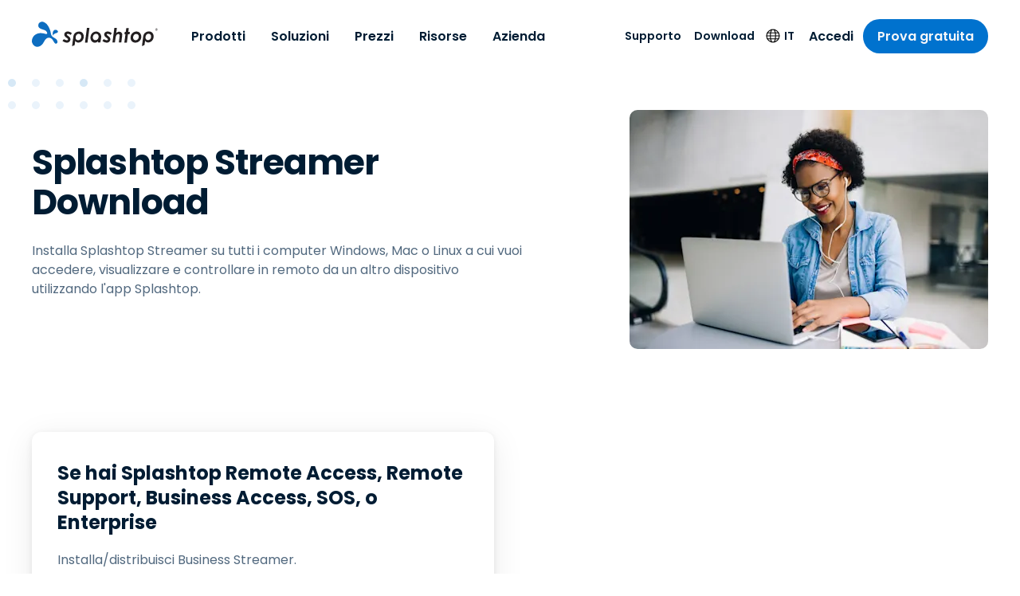

--- FILE ---
content_type: application/javascript
request_url: https://us-assets.i.posthog.com/array/phc_IwdyOOFmxTdZAZBTmjNadPJtFz7aHdy1h6I01Dqjchf/config.js
body_size: -60
content:
(function() {
  window._POSTHOG_REMOTE_CONFIG = window._POSTHOG_REMOTE_CONFIG || {};
  window._POSTHOG_REMOTE_CONFIG['phc_IwdyOOFmxTdZAZBTmjNadPJtFz7aHdy1h6I01Dqjchf'] = {
    config: {"token": "phc_IwdyOOFmxTdZAZBTmjNadPJtFz7aHdy1h6I01Dqjchf", "supportedCompression": ["gzip", "gzip-js"], "hasFeatureFlags": false, "captureDeadClicks": false, "capturePerformance": {"network_timing": true, "web_vitals": true, "web_vitals_allowed_metrics": null}, "autocapture_opt_out": false, "autocaptureExceptions": true, "analytics": {"endpoint": "/i/v0/e/"}, "elementsChainAsString": true, "errorTracking": {"autocaptureExceptions": true, "suppressionRules": []}, "sessionRecording": false, "quotaLimited": ["recordings"], "heatmaps": true, "conversations": false, "surveys": false, "productTours": false, "defaultIdentifiedOnly": true},
    siteApps: []
  }
})();

--- FILE ---
content_type: application/javascript; charset=UTF-8
request_url: https://www.splashtop.com/webpack-runtime-f2961ebb3fe18a5506dd.js
body_size: 3331
content:
!function(){"use strict";var e,t,n,r,a,c,o,f={},s={};function d(e){var t=s[e];if(void 0!==t)return t.exports;var n=s[e]={exports:{}};return f[e].call(n.exports,n,n.exports,d),n.exports}d.m=f,d.amdO={},e=[],d.O=function(t,n,r,a){if(!n){var c=1/0;for(b=0;b<e.length;b++){n=e[b][0],r=e[b][1],a=e[b][2];for(var o=!0,f=0;f<n.length;f++)(!1&a||c>=a)&&Object.keys(d.O).every((function(e){return d.O[e](n[f])}))?n.splice(f--,1):(o=!1,a<c&&(c=a));if(o){e.splice(b--,1);var s=r();void 0!==s&&(t=s)}}return t}a=a||0;for(var b=e.length;b>0&&e[b-1][2]>a;b--)e[b]=e[b-1];e[b]=[n,r,a]},d.n=function(e){var t=e&&e.__esModule?function(){return e.default}:function(){return e};return d.d(t,{a:t}),t},n=Object.getPrototypeOf?function(e){return Object.getPrototypeOf(e)}:function(e){return e.__proto__},d.t=function(e,r){if(1&r&&(e=this(e)),8&r)return e;if("object"==typeof e&&e){if(4&r&&e.__esModule)return e;if(16&r&&"function"==typeof e.then)return e}var a=Object.create(null);d.r(a);var c={};t=t||[null,n({}),n([]),n(n)];for(var o=2&r&&e;"object"==typeof o&&!~t.indexOf(o);o=n(o))Object.getOwnPropertyNames(o).forEach((function(t){c[t]=function(){return e[t]}}));return c.default=function(){return e},d.d(a,c),a},d.d=function(e,t){for(var n in t)d.o(t,n)&&!d.o(e,n)&&Object.defineProperty(e,n,{enumerable:!0,get:t[n]})},d.f={},d.e=function(e){return Promise.all(Object.keys(d.f).reduce((function(t,n){return d.f[n](e,t),t}),[]))},d.u=function(e){return({301:"28882e7f",361:"3f5af7ae",639:"336d69fa",682:"23b2023c",906:"c8f7fe3b0e41be846d5687592cf2018ff6e22687",1051:"component---src-pages-glossary-js",1460:"34c8abfd",1523:"5345c64f",1969:"ead6c15a",2427:"f85fd44c",2458:"component---src-templates-blog-foxpass-listing-js",2819:"74be37470586b6da3976a570390863499b888686",2872:"a67083bf",3253:"12bf5dc5",3279:"component---src-templates-blog-foxpass-js",3342:"ea88be26",3358:"15e44219e31b5f7b2c3c01c6c485a90f94c72af2",3404:"component---src-pages-job-openings-js",3711:"component---src-pages-blog-js",4115:"component---src-pages-reference-all-pages-js",4223:"commons",4241:"component---src-pages-reference-currency-formats-js",4284:"19b7e487",4415:"bc8cfd80",4566:"b1b815b0",4914:"component---src-templates-event-js",4971:"953222a2",5078:"1ec1aa1b",5089:"component---src-templates-page-js",5107:"component---src-templates-resources-foxpass-listing-js",5118:"component---src-templates-glossary-foxpass-listing-js",5125:"component---src-pages-404-js",5347:"a2226201",5510:"4afafdf3",5684:"component---src-templates-news-list-js",5920:"4584f505",6006:"component---src-pages-events-js",6120:"component---src-pages-about-leadership-js",6304:"a59d5b36",6436:"component---src-pages-reference-back-buttons-js",6559:"d5e99f37",6861:"component---src-templates-news-js",7138:"c764a84d321b6ad1e3180235b320e95d1665a0a7",7167:"229927cf",7636:"component---src-pages-resources-js",7830:"component---src-templates-resource-js",8007:"component---src-templates-resource-foxpass-js",8066:"9301806a1d294a6a52bdbc4de677a22bde4e2115",9411:"component---src-pages-trial-form-loading-js",9876:"7a18f792"}[e]||e)+"-"+{301:"1fc9664370945b3fd3f1",361:"95740f77d44514c3d7d5",577:"05ad35d69011e9fd45a9",639:"01c4edc5e03ddd0b4afa",682:"e19529563dfc87fa9f14",906:"13e81eec090e21dd4c9e",1051:"0c7f66d87f01380a1761",1108:"aa6d9aee1877aec6c2cb",1452:"2a01f0b9dfb2428b1fd4",1460:"7613a6b466c9364d7e6b",1523:"2336b847bb7393251177",1710:"112dd5776c4e722656b2",1969:"f4d4d3668f81e5f8d10d",2148:"ad51554c0c25171b9cdc",2337:"3a785cbdd4f502df6e75",2427:"d6b67e1372f3b3dbca92",2458:"4d02a4ebe3d31d6b7325",2819:"36cc430a299f841d6e3f",2872:"15d8862f81158b11a198",3253:"ef01d00311d590bcb86f",3279:"ea908f2f7c61acb07c71",3335:"d87203daa1ecdf99058b",3342:"d562034944d4558bae95",3358:"2ff0b4c6a0923fbb8242",3404:"bf25fb4c6b79b6d276e6",3711:"a831341553e5903e4528",4115:"d2defba2da452d9516c7",4223:"584bf1cb0a2a4710c301",4241:"87146eb8b00e449fb1e4",4284:"f0194db581c969f0fa32",4415:"0626c30c07dcbf9c3aa9",4566:"25374c3c5b433044e225",4914:"bf44bbcfb050ce9ca699",4971:"bb789bf0ba4f3a46f57a",5078:"bec2951fa0fafffada6b",5089:"7eaf981646218f56df4a",5107:"2944a90c5c2d39080203",5118:"7d675d7748120af56174",5125:"40695ad2ba58ee431ff0",5347:"258fe5885769f89ce2f5",5510:"aeb839a07e8f06fc26a2",5684:"008b980af9868e5ea679",5920:"6a4d9d689b96122d694e",6006:"07ad519d7e5df9aaede9",6120:"0aa8ed3a1eac9ddb52dc",6280:"bccce5c5a49651378d71",6304:"bc6620364c96c7c58178",6323:"e6c94a49267de2bb7a36",6436:"1d6e2724ab62f8f3800b",6559:"1abe1309e78214702157",6861:"7619e923cfa18e0ffbdd",7138:"96b5c5bb5038347d6c07",7167:"717914de247e65b8d1dd",7636:"c72f128fd87e0843c6ac",7830:"e99ca5633698b2c54ac3",8007:"669de6ea8f5458e3513b",8066:"e0b56163ec47071c025c",8070:"567eaa1b6e7481c00559",9411:"f3539f815370072b4896",9876:"9e8ccc24f04c23c370f4"}[e]+".js"},d.miniCssF=function(e){return"styles.9a3089275b63655485b2.css"},d.g=function(){if("object"==typeof globalThis)return globalThis;try{return this||new Function("return this")()}catch(e){if("object"==typeof window)return window}}(),d.o=function(e,t){return Object.prototype.hasOwnProperty.call(e,t)},r={},a="splashtop:",d.l=function(e,t,n,c){if(r[e])r[e].push(t);else{var o,f;if(void 0!==n)for(var s=document.getElementsByTagName("script"),b=0;b<s.length;b++){var i=s[b];if(i.getAttribute("src")==e||i.getAttribute("data-webpack")==a+n){o=i;break}}o||(f=!0,(o=document.createElement("script")).charset="utf-8",o.timeout=120,d.nc&&o.setAttribute("nonce",d.nc),o.setAttribute("data-webpack",a+n),o.src=e),r[e]=[t];var u=function(t,n){o.onerror=o.onload=null,clearTimeout(l);var a=r[e];if(delete r[e],o.parentNode&&o.parentNode.removeChild(o),a&&a.forEach((function(e){return e(n)})),t)return t(n)},l=setTimeout(u.bind(null,void 0,{type:"timeout",target:o}),12e4);o.onerror=u.bind(null,o.onerror),o.onload=u.bind(null,o.onload),f&&document.head.appendChild(o)}},d.r=function(e){"undefined"!=typeof Symbol&&Symbol.toStringTag&&Object.defineProperty(e,Symbol.toStringTag,{value:"Module"}),Object.defineProperty(e,"__esModule",{value:!0})},d.p="/",c=function(e){return new Promise((function(t,n){var r=d.miniCssF(e),a=d.p+r;if(function(e,t){for(var n=document.getElementsByTagName("link"),r=0;r<n.length;r++){var a=(o=n[r]).getAttribute("data-href")||o.getAttribute("href");if("stylesheet"===o.rel&&(a===e||a===t))return o}var c=document.getElementsByTagName("style");for(r=0;r<c.length;r++){var o;if((a=(o=c[r]).getAttribute("data-href"))===e||a===t)return o}}(r,a))return t();!function(e,t,n,r){var a=document.createElement("link");a.rel="stylesheet",a.type="text/css",a.onerror=a.onload=function(c){if(a.onerror=a.onload=null,"load"===c.type)n();else{var o=c&&("load"===c.type?"missing":c.type),f=c&&c.target&&c.target.href||t,s=new Error("Loading CSS chunk "+e+" failed.\n("+f+")");s.code="CSS_CHUNK_LOAD_FAILED",s.type=o,s.request=f,a.parentNode.removeChild(a),r(s)}},a.href=t,document.head.appendChild(a)}(e,a,t,n)}))},o={7311:0},d.f.miniCss=function(e,t){o[e]?t.push(o[e]):0!==o[e]&&{1869:1}[e]&&t.push(o[e]=c(e).then((function(){o[e]=0}),(function(t){throw delete o[e],t})))},function(){var e={7311:0};d.f.j=function(t,n){var r=d.o(e,t)?e[t]:void 0;if(0!==r)if(r)n.push(r[2]);else if(/^(1869|7311)$/.test(t))e[t]=0;else{var a=new Promise((function(n,a){r=e[t]=[n,a]}));n.push(r[2]=a);var c=d.p+d.u(t),o=new Error;d.l(c,(function(n){if(d.o(e,t)&&(0!==(r=e[t])&&(e[t]=void 0),r)){var a=n&&("load"===n.type?"missing":n.type),c=n&&n.target&&n.target.src;o.message="Loading chunk "+t+" failed.\n("+a+": "+c+")",o.name="ChunkLoadError",o.type=a,o.request=c,r[1](o)}}),"chunk-"+t,t)}},d.O.j=function(t){return 0===e[t]};var t=function(t,n){var r,a,c=n[0],o=n[1],f=n[2],s=0;if(c.some((function(t){return 0!==e[t]}))){for(r in o)d.o(o,r)&&(d.m[r]=o[r]);if(f)var b=f(d)}for(t&&t(n);s<c.length;s++)a=c[s],d.o(e,a)&&e[a]&&e[a][0](),e[a]=0;return d.O(b)},n=self.webpackChunksplashtop=self.webpackChunksplashtop||[];n.forEach(t.bind(null,0)),n.push=t.bind(null,n.push.bind(n))}()}();
//# sourceMappingURL=webpack-runtime-f2961ebb3fe18a5506dd.js.map

--- FILE ---
content_type: application/javascript; charset=UTF-8
request_url: https://www.splashtop.com/commons-584bf1cb0a2a4710c301.js
body_size: 172812
content:
/*! For license information please see commons-584bf1cb0a2a4710c301.js.LICENSE.txt */
(self.webpackChunksplashtop=self.webpackChunksplashtop||[]).push([[4223],{4240:function(e,t,n){"use strict";var r=n(6540),a=function(){return a=Object.assign||function(e){for(var t,n=1,r=arguments.length;n<r;n++)for(var a in t=arguments[n])Object.prototype.hasOwnProperty.call(t,a)&&(e[a]=t[a]);return e},a.apply(this,arguments)};"function"==typeof SuppressedError&&SuppressedError;var o,i="undefined"!=typeof globalThis?globalThis:"undefined"!=typeof window?window:void 0!==n.g?n.g:"undefined"!=typeof self?self:{},l={},s={};Object.defineProperty(s,"__esModule",{value:!0}),s.BLOCKS=void 0,function(e){e.DOCUMENT="document",e.PARAGRAPH="paragraph",e.HEADING_1="heading-1",e.HEADING_2="heading-2",e.HEADING_3="heading-3",e.HEADING_4="heading-4",e.HEADING_5="heading-5",e.HEADING_6="heading-6",e.OL_LIST="ordered-list",e.UL_LIST="unordered-list",e.LIST_ITEM="list-item",e.HR="hr",e.QUOTE="blockquote",e.EMBEDDED_ENTRY="embedded-entry-block",e.EMBEDDED_ASSET="embedded-asset-block",e.EMBEDDED_RESOURCE="embedded-resource-block",e.TABLE="table",e.TABLE_ROW="table-row",e.TABLE_CELL="table-cell",e.TABLE_HEADER_CELL="table-header-cell"}(o||(s.BLOCKS=o={}));var c,p={};Object.defineProperty(p,"__esModule",{value:!0}),p.INLINES=void 0,function(e){e.ASSET_HYPERLINK="asset-hyperlink",e.EMBEDDED_ENTRY="embedded-entry-inline",e.EMBEDDED_RESOURCE="embedded-resource-inline",e.ENTRY_HYPERLINK="entry-hyperlink",e.HYPERLINK="hyperlink",e.RESOURCE_HYPERLINK="resource-hyperlink"}(c||(p.INLINES=c={}));var d,u={};Object.defineProperty(u,"__esModule",{value:!0}),u.MARKS=void 0,function(e){e.BOLD="bold",e.ITALIC="italic",e.UNDERLINE="underline",e.CODE="code",e.SUPERSCRIPT="superscript",e.SUBSCRIPT="subscript",e.STRIKETHROUGH="strikethrough"}(d||(u.MARKS=d={}));var f={};!function(e){var t,n=i&&i.__spreadArray||function(e,t,n){if(n||2===arguments.length)for(var r,a=0,o=t.length;a<o;a++)!r&&a in t||(r||(r=Array.prototype.slice.call(t,0,a)),r[a]=t[a]);return e.concat(r||Array.prototype.slice.call(t))};Object.defineProperty(e,"__esModule",{value:!0}),e.V1_MARKS=e.V1_NODE_TYPES=e.TEXT_CONTAINERS=e.HEADINGS=e.CONTAINERS=e.VOID_BLOCKS=e.TABLE_BLOCKS=e.LIST_ITEM_BLOCKS=e.TOP_LEVEL_BLOCKS=void 0;var r=s,a=p,o=u;e.TOP_LEVEL_BLOCKS=[r.BLOCKS.PARAGRAPH,r.BLOCKS.HEADING_1,r.BLOCKS.HEADING_2,r.BLOCKS.HEADING_3,r.BLOCKS.HEADING_4,r.BLOCKS.HEADING_5,r.BLOCKS.HEADING_6,r.BLOCKS.OL_LIST,r.BLOCKS.UL_LIST,r.BLOCKS.HR,r.BLOCKS.QUOTE,r.BLOCKS.EMBEDDED_ENTRY,r.BLOCKS.EMBEDDED_ASSET,r.BLOCKS.EMBEDDED_RESOURCE,r.BLOCKS.TABLE],e.LIST_ITEM_BLOCKS=[r.BLOCKS.PARAGRAPH,r.BLOCKS.HEADING_1,r.BLOCKS.HEADING_2,r.BLOCKS.HEADING_3,r.BLOCKS.HEADING_4,r.BLOCKS.HEADING_5,r.BLOCKS.HEADING_6,r.BLOCKS.OL_LIST,r.BLOCKS.UL_LIST,r.BLOCKS.HR,r.BLOCKS.QUOTE,r.BLOCKS.EMBEDDED_ENTRY,r.BLOCKS.EMBEDDED_ASSET,r.BLOCKS.EMBEDDED_RESOURCE],e.TABLE_BLOCKS=[r.BLOCKS.TABLE,r.BLOCKS.TABLE_ROW,r.BLOCKS.TABLE_CELL,r.BLOCKS.TABLE_HEADER_CELL],e.VOID_BLOCKS=[r.BLOCKS.HR,r.BLOCKS.EMBEDDED_ENTRY,r.BLOCKS.EMBEDDED_ASSET,r.BLOCKS.EMBEDDED_RESOURCE],e.CONTAINERS=((t={})[r.BLOCKS.OL_LIST]=[r.BLOCKS.LIST_ITEM],t[r.BLOCKS.UL_LIST]=[r.BLOCKS.LIST_ITEM],t[r.BLOCKS.LIST_ITEM]=e.LIST_ITEM_BLOCKS,t[r.BLOCKS.QUOTE]=[r.BLOCKS.PARAGRAPH],t[r.BLOCKS.TABLE]=[r.BLOCKS.TABLE_ROW],t[r.BLOCKS.TABLE_ROW]=[r.BLOCKS.TABLE_CELL,r.BLOCKS.TABLE_HEADER_CELL],t[r.BLOCKS.TABLE_CELL]=[r.BLOCKS.PARAGRAPH,r.BLOCKS.UL_LIST,r.BLOCKS.OL_LIST],t[r.BLOCKS.TABLE_HEADER_CELL]=[r.BLOCKS.PARAGRAPH],t),e.HEADINGS=[r.BLOCKS.HEADING_1,r.BLOCKS.HEADING_2,r.BLOCKS.HEADING_3,r.BLOCKS.HEADING_4,r.BLOCKS.HEADING_5,r.BLOCKS.HEADING_6],e.TEXT_CONTAINERS=n([r.BLOCKS.PARAGRAPH],e.HEADINGS,!0),e.V1_NODE_TYPES=[r.BLOCKS.DOCUMENT,r.BLOCKS.PARAGRAPH,r.BLOCKS.HEADING_1,r.BLOCKS.HEADING_2,r.BLOCKS.HEADING_3,r.BLOCKS.HEADING_4,r.BLOCKS.HEADING_5,r.BLOCKS.HEADING_6,r.BLOCKS.OL_LIST,r.BLOCKS.UL_LIST,r.BLOCKS.LIST_ITEM,r.BLOCKS.HR,r.BLOCKS.QUOTE,r.BLOCKS.EMBEDDED_ENTRY,r.BLOCKS.EMBEDDED_ASSET,a.INLINES.HYPERLINK,a.INLINES.ENTRY_HYPERLINK,a.INLINES.ASSET_HYPERLINK,a.INLINES.EMBEDDED_ENTRY,"text"],e.V1_MARKS=[o.MARKS.BOLD,o.MARKS.CODE,o.MARKS.ITALIC,o.MARKS.UNDERLINE]}(f);var g={};Object.defineProperty(g,"__esModule",{value:!0});var m={};Object.defineProperty(m,"__esModule",{value:!0});var x={};Object.defineProperty(x,"__esModule",{value:!0}),x.EMPTY_DOCUMENT=void 0;var h=s;x.EMPTY_DOCUMENT={nodeType:h.BLOCKS.DOCUMENT,data:{},content:[{nodeType:h.BLOCKS.PARAGRAPH,data:{},content:[{nodeType:"text",value:"",marks:[],data:{}}]}]};var y={};Object.defineProperty(y,"__esModule",{value:!0}),y.isInline=function(e){return D(b.INLINES,e.nodeType)},y.isBlock=function(e){return D(M.BLOCKS,e.nodeType)},y.isText=function(e){return"text"===e.nodeType};var M=s,b=p;function D(e,t){for(var n=0,r=Object.keys(e);n<r.length;n++){if(t===e[r[n]])return!0}return!1}var v,A,T={};function E(e,t){return e.map((function(e,n){return a=w(e,t),o=n,r.isValidElement(a)&&null===a.key?r.cloneElement(a,{key:o}):a;var a,o}))}function w(e,t){var n=t.renderNode,a=t.renderMark,o=t.renderText,i=t.preserveWhitespace;if(l.helpers.isText(e)){var s=o?o(e.value):e.value;if(i&&!o){var c=(s=s.replace(/ {2,}/g,(function(e){return" ".repeat(e.length)}))).split("\n"),p=[];c.forEach((function(e,t){p.push(e),t!==c.length-1&&p.push(r.createElement("br",null))})),s=p}return e.marks.reduce((function(e,t){return a[t.type]?a[t.type](e):e}),s)}var d=E(e.content,t);return e.nodeType&&n[e.nodeType]?n[e.nodeType](e,d):r.createElement(r.Fragment,null,d)}Object.defineProperty(T,"__esModule",{value:!0}),T.getSchemaWithNodeType=function(e){try{return function(e){throw new Error('Could not dynamically require "'+e+'". Please configure the dynamicRequireTargets or/and ignoreDynamicRequires option of @rollup/plugin-commonjs appropriately for this require call to work.')}("./generated/".concat(e,".json"))}catch(t){throw new Error('Schema for nodeType "'.concat(e,'" was not found.'))}},function(e){var t=i&&i.__createBinding||(Object.create?function(e,t,n,r){void 0===r&&(r=n);var a=Object.getOwnPropertyDescriptor(t,n);a&&!("get"in a?!t.__esModule:a.writable||a.configurable)||(a={enumerable:!0,get:function(){return t[n]}}),Object.defineProperty(e,r,a)}:function(e,t,n,r){void 0===r&&(r=n),e[r]=t[n]}),n=i&&i.__setModuleDefault||(Object.create?function(e,t){Object.defineProperty(e,"default",{enumerable:!0,value:t})}:function(e,t){e.default=t}),r=i&&i.__exportStar||function(e,n){for(var r in e)"default"===r||Object.prototype.hasOwnProperty.call(n,r)||t(n,e,r)},a=i&&i.__importStar||function(e){if(e&&e.__esModule)return e;var r={};if(null!=e)for(var a in e)"default"!==a&&Object.prototype.hasOwnProperty.call(e,a)&&t(r,e,a);return n(r,e),r};Object.defineProperty(e,"__esModule",{value:!0}),e.getSchemaWithNodeType=e.helpers=e.EMPTY_DOCUMENT=e.MARKS=e.INLINES=e.BLOCKS=void 0;var o=s;Object.defineProperty(e,"BLOCKS",{enumerable:!0,get:function(){return o.BLOCKS}});var l=p;Object.defineProperty(e,"INLINES",{enumerable:!0,get:function(){return l.INLINES}});var c=u;Object.defineProperty(e,"MARKS",{enumerable:!0,get:function(){return c.MARKS}}),r(f,e),r(g,e),r(m,e);var d=x;Object.defineProperty(e,"EMPTY_DOCUMENT",{enumerable:!0,get:function(){return d.EMPTY_DOCUMENT}});var h=a(y);e.helpers=h;var M=T;Object.defineProperty(e,"getSchemaWithNodeType",{enumerable:!0,get:function(){return M.getSchemaWithNodeType}})}(l);var N=((v={})[l.BLOCKS.DOCUMENT]=function(e,t){return t},v[l.BLOCKS.PARAGRAPH]=function(e,t){return r.createElement("p",null,t)},v[l.BLOCKS.HEADING_1]=function(e,t){return r.createElement("h1",null,t)},v[l.BLOCKS.HEADING_2]=function(e,t){return r.createElement("h2",null,t)},v[l.BLOCKS.HEADING_3]=function(e,t){return r.createElement("h3",null,t)},v[l.BLOCKS.HEADING_4]=function(e,t){return r.createElement("h4",null,t)},v[l.BLOCKS.HEADING_5]=function(e,t){return r.createElement("h5",null,t)},v[l.BLOCKS.HEADING_6]=function(e,t){return r.createElement("h6",null,t)},v[l.BLOCKS.EMBEDDED_ENTRY]=function(e,t){return r.createElement("div",null,t)},v[l.BLOCKS.EMBEDDED_RESOURCE]=function(e,t){return r.createElement("div",null,t)},v[l.BLOCKS.UL_LIST]=function(e,t){return r.createElement("ul",null,t)},v[l.BLOCKS.OL_LIST]=function(e,t){return r.createElement("ol",null,t)},v[l.BLOCKS.LIST_ITEM]=function(e,t){return r.createElement("li",null,t)},v[l.BLOCKS.QUOTE]=function(e,t){return r.createElement("blockquote",null,t)},v[l.BLOCKS.HR]=function(){return r.createElement("hr",null)},v[l.BLOCKS.TABLE]=function(e,t){return r.createElement("table",null,r.createElement("tbody",null,t))},v[l.BLOCKS.TABLE_ROW]=function(e,t){return r.createElement("tr",null,t)},v[l.BLOCKS.TABLE_HEADER_CELL]=function(e,t){return r.createElement("th",null,t)},v[l.BLOCKS.TABLE_CELL]=function(e,t){return r.createElement("td",null,t)},v[l.INLINES.ASSET_HYPERLINK]=function(e){return I(l.INLINES.ASSET_HYPERLINK,e)},v[l.INLINES.ENTRY_HYPERLINK]=function(e){return I(l.INLINES.ENTRY_HYPERLINK,e)},v[l.INLINES.RESOURCE_HYPERLINK]=function(e){return j(l.INLINES.RESOURCE_HYPERLINK,e)},v[l.INLINES.EMBEDDED_ENTRY]=function(e){return I(l.INLINES.EMBEDDED_ENTRY,e)},v[l.INLINES.EMBEDDED_RESOURCE]=function(e,t){return j(l.INLINES.EMBEDDED_RESOURCE,e)},v[l.INLINES.HYPERLINK]=function(e,t){return r.createElement("a",{href:e.data.uri},t)},v),O=((A={})[l.MARKS.BOLD]=function(e){return r.createElement("b",null,e)},A[l.MARKS.ITALIC]=function(e){return r.createElement("i",null,e)},A[l.MARKS.UNDERLINE]=function(e){return r.createElement("u",null,e)},A[l.MARKS.CODE]=function(e){return r.createElement("code",null,e)},A[l.MARKS.SUPERSCRIPT]=function(e){return r.createElement("sup",null,e)},A[l.MARKS.SUBSCRIPT]=function(e){return r.createElement("sub",null,e)},A[l.MARKS.STRIKETHROUGH]=function(e){return r.createElement("s",null,e)},A);function I(e,t){return r.createElement("span",{key:t.data.target.sys.id},"type: ",t.nodeType," id: ",t.data.target.sys.id)}function j(e,t){return r.createElement("span",{key:t.data.target.sys.urn},"type: ",t.nodeType," urn: ",t.data.target.sys.urn)}t.documentToReactComponents=function(e,t){return void 0===t&&(t={}),e?w(e,{renderNode:a(a({},N),t.renderNode),renderMark:a(a({},O),t.renderMark),renderText:t.renderText,preserveWhitespace:t.preserveWhitespace}):null}},701:function(e,t){"use strict";Object.defineProperty(t,"__esModule",{value:!0}),t.BLOCKS=void 0,function(e){e.DOCUMENT="document",e.PARAGRAPH="paragraph",e.HEADING_1="heading-1",e.HEADING_2="heading-2",e.HEADING_3="heading-3",e.HEADING_4="heading-4",e.HEADING_5="heading-5",e.HEADING_6="heading-6",e.OL_LIST="ordered-list",e.UL_LIST="unordered-list",e.LIST_ITEM="list-item",e.HR="hr",e.QUOTE="blockquote",e.EMBEDDED_ENTRY="embedded-entry-block",e.EMBEDDED_ASSET="embedded-asset-block",e.TABLE="table",e.TABLE_ROW="table-row",e.TABLE_CELL="table-cell",e.TABLE_HEADER_CELL="table-header-cell"}(t.BLOCKS||(t.BLOCKS={}))},2243:function(e,t,n){"use strict";Object.defineProperty(t,"__esModule",{value:!0});var r=n(701),a={nodeType:r.BLOCKS.DOCUMENT,data:{},content:[{nodeType:r.BLOCKS.PARAGRAPH,data:{},content:[{nodeType:"text",value:"",marks:[],data:{}}]}]};t.default=a},5966:function(e,t,n){"use strict";Object.defineProperty(t,"__esModule",{value:!0}),t.isText=t.isBlock=t.isInline=void 0;var r=n(701),a=n(3305);function o(e,t){for(var n=0,r=Object.keys(e);n<r.length;n++){if(t===e[r[n]])return!0}return!1}t.isInline=function(e){return o(a.INLINES,e.nodeType)},t.isBlock=function(e){return o(r.BLOCKS,e.nodeType)},t.isText=function(e){return"text"===e.nodeType}},5871:function(e,t,n){"use strict";var r=this&&this.__createBinding||(Object.create?function(e,t,n,r){void 0===r&&(r=n);var a=Object.getOwnPropertyDescriptor(t,n);a&&!("get"in a?!t.__esModule:a.writable||a.configurable)||(a={enumerable:!0,get:function(){return t[n]}}),Object.defineProperty(e,r,a)}:function(e,t,n,r){void 0===r&&(r=n),e[r]=t[n]}),a=this&&this.__setModuleDefault||(Object.create?function(e,t){Object.defineProperty(e,"default",{enumerable:!0,value:t})}:function(e,t){e.default=t}),o=this&&this.__exportStar||function(e,t){for(var n in e)"default"===n||Object.prototype.hasOwnProperty.call(t,n)||r(t,e,n)},i=this&&this.__importStar||function(e){if(e&&e.__esModule)return e;var t={};if(null!=e)for(var n in e)"default"!==n&&Object.prototype.hasOwnProperty.call(e,n)&&r(t,e,n);return a(t,e),t},l=this&&this.__importDefault||function(e){return e&&e.__esModule?e:{default:e}};Object.defineProperty(t,"__esModule",{value:!0}),t.helpers=t.EMPTY_DOCUMENT=t.MARKS=t.INLINES=t.BLOCKS=void 0;var s=n(701);Object.defineProperty(t,"BLOCKS",{enumerable:!0,get:function(){return s.BLOCKS}});var c=n(3305);Object.defineProperty(t,"INLINES",{enumerable:!0,get:function(){return c.INLINES}});var p=n(493);Object.defineProperty(t,"MARKS",{enumerable:!0,get:function(){return l(p).default}}),o(n(5126),t),o(n(8182),t),o(n(7826),t);var d=n(2243);Object.defineProperty(t,"EMPTY_DOCUMENT",{enumerable:!0,get:function(){return l(d).default}});var u=i(n(5966));t.helpers=u},3305:function(e,t){"use strict";Object.defineProperty(t,"__esModule",{value:!0}),t.INLINES=void 0,function(e){e.HYPERLINK="hyperlink",e.ENTRY_HYPERLINK="entry-hyperlink",e.ASSET_HYPERLINK="asset-hyperlink",e.EMBEDDED_ENTRY="embedded-entry-inline"}(t.INLINES||(t.INLINES={}))},493:function(e,t){"use strict";var n;Object.defineProperty(t,"__esModule",{value:!0}),function(e){e.BOLD="bold",e.ITALIC="italic",e.UNDERLINE="underline",e.CODE="code",e.SUPERSCRIPT="superscript",e.SUBSCRIPT="subscript"}(n||(n={})),t.default=n},7826:function(e,t){"use strict";Object.defineProperty(t,"__esModule",{value:!0})},5126:function(e,t,n){"use strict";var r,a=this&&this.__spreadArray||function(e,t,n){if(n||2===arguments.length)for(var r,a=0,o=t.length;a<o;a++)!r&&a in t||(r||(r=Array.prototype.slice.call(t,0,a)),r[a]=t[a]);return e.concat(r||Array.prototype.slice.call(t))},o=this&&this.__importDefault||function(e){return e&&e.__esModule?e:{default:e}};Object.defineProperty(t,"__esModule",{value:!0}),t.V1_MARKS=t.V1_NODE_TYPES=t.TEXT_CONTAINERS=t.HEADINGS=t.CONTAINERS=t.VOID_BLOCKS=t.TABLE_BLOCKS=t.LIST_ITEM_BLOCKS=t.TOP_LEVEL_BLOCKS=void 0;var i=n(701),l=n(3305),s=o(n(493));t.TOP_LEVEL_BLOCKS=[i.BLOCKS.PARAGRAPH,i.BLOCKS.HEADING_1,i.BLOCKS.HEADING_2,i.BLOCKS.HEADING_3,i.BLOCKS.HEADING_4,i.BLOCKS.HEADING_5,i.BLOCKS.HEADING_6,i.BLOCKS.OL_LIST,i.BLOCKS.UL_LIST,i.BLOCKS.HR,i.BLOCKS.QUOTE,i.BLOCKS.EMBEDDED_ENTRY,i.BLOCKS.EMBEDDED_ASSET,i.BLOCKS.TABLE],t.LIST_ITEM_BLOCKS=[i.BLOCKS.PARAGRAPH,i.BLOCKS.HEADING_1,i.BLOCKS.HEADING_2,i.BLOCKS.HEADING_3,i.BLOCKS.HEADING_4,i.BLOCKS.HEADING_5,i.BLOCKS.HEADING_6,i.BLOCKS.OL_LIST,i.BLOCKS.UL_LIST,i.BLOCKS.HR,i.BLOCKS.QUOTE,i.BLOCKS.EMBEDDED_ENTRY,i.BLOCKS.EMBEDDED_ASSET],t.TABLE_BLOCKS=[i.BLOCKS.TABLE,i.BLOCKS.TABLE_ROW,i.BLOCKS.TABLE_CELL,i.BLOCKS.TABLE_HEADER_CELL],t.VOID_BLOCKS=[i.BLOCKS.HR,i.BLOCKS.EMBEDDED_ENTRY,i.BLOCKS.EMBEDDED_ASSET],t.CONTAINERS=((r={})[i.BLOCKS.OL_LIST]=[i.BLOCKS.LIST_ITEM],r[i.BLOCKS.UL_LIST]=[i.BLOCKS.LIST_ITEM],r[i.BLOCKS.LIST_ITEM]=t.LIST_ITEM_BLOCKS,r[i.BLOCKS.QUOTE]=[i.BLOCKS.PARAGRAPH],r[i.BLOCKS.TABLE]=[i.BLOCKS.TABLE_ROW],r[i.BLOCKS.TABLE_ROW]=[i.BLOCKS.TABLE_CELL,i.BLOCKS.TABLE_HEADER_CELL],r[i.BLOCKS.TABLE_CELL]=[i.BLOCKS.PARAGRAPH],r[i.BLOCKS.TABLE_HEADER_CELL]=[i.BLOCKS.PARAGRAPH],r),t.HEADINGS=[i.BLOCKS.HEADING_1,i.BLOCKS.HEADING_2,i.BLOCKS.HEADING_3,i.BLOCKS.HEADING_4,i.BLOCKS.HEADING_5,i.BLOCKS.HEADING_6],t.TEXT_CONTAINERS=a([i.BLOCKS.PARAGRAPH],t.HEADINGS,!0),t.V1_NODE_TYPES=[i.BLOCKS.DOCUMENT,i.BLOCKS.PARAGRAPH,i.BLOCKS.HEADING_1,i.BLOCKS.HEADING_2,i.BLOCKS.HEADING_3,i.BLOCKS.HEADING_4,i.BLOCKS.HEADING_5,i.BLOCKS.HEADING_6,i.BLOCKS.OL_LIST,i.BLOCKS.UL_LIST,i.BLOCKS.LIST_ITEM,i.BLOCKS.HR,i.BLOCKS.QUOTE,i.BLOCKS.EMBEDDED_ENTRY,i.BLOCKS.EMBEDDED_ASSET,l.INLINES.HYPERLINK,l.INLINES.ENTRY_HYPERLINK,l.INLINES.ASSET_HYPERLINK,l.INLINES.EMBEDDED_ENTRY,"text"],t.V1_MARKS=[s.default.BOLD,s.default.CODE,s.default.ITALIC,s.default.UNDERLINE]},8182:function(e,t){"use strict";Object.defineProperty(t,"__esModule",{value:!0})},644:function(e,t,n){"use strict";n.d(t,{A:function(){return x}});var r=n(8168),a=n(8221),o=n(3174),i=n(1287),l=n(41),s=n(6540),c=n(6289),p=/^((children|dangerouslySetInnerHTML|key|ref|autoFocus|defaultValue|defaultChecked|innerHTML|suppressContentEditableWarning|suppressHydrationWarning|valueLink|abbr|accept|acceptCharset|accessKey|action|allow|allowUserMedia|allowPaymentRequest|allowFullScreen|allowTransparency|alt|async|autoComplete|autoPlay|capture|cellPadding|cellSpacing|challenge|charSet|checked|cite|classID|className|cols|colSpan|content|contentEditable|contextMenu|controls|controlsList|coords|crossOrigin|data|dateTime|decoding|default|defer|dir|disabled|disablePictureInPicture|disableRemotePlayback|download|draggable|encType|enterKeyHint|fetchpriority|fetchPriority|form|formAction|formEncType|formMethod|formNoValidate|formTarget|frameBorder|headers|height|hidden|high|href|hrefLang|htmlFor|httpEquiv|id|inputMode|integrity|is|keyParams|keyType|kind|label|lang|list|loading|loop|low|marginHeight|marginWidth|max|maxLength|media|mediaGroup|method|min|minLength|multiple|muted|name|nonce|noValidate|open|optimum|pattern|placeholder|playsInline|poster|preload|profile|radioGroup|readOnly|referrerPolicy|rel|required|reversed|role|rows|rowSpan|sandbox|scope|scoped|scrolling|seamless|selected|shape|size|sizes|slot|span|spellCheck|src|srcDoc|srcLang|srcSet|start|step|style|summary|tabIndex|target|title|translate|type|useMap|value|width|wmode|wrap|about|datatype|inlist|prefix|property|resource|typeof|vocab|autoCapitalize|autoCorrect|autoSave|color|incremental|fallback|inert|itemProp|itemScope|itemType|itemID|itemRef|on|option|results|security|unselectable|accentHeight|accumulate|additive|alignmentBaseline|allowReorder|alphabetic|amplitude|arabicForm|ascent|attributeName|attributeType|autoReverse|azimuth|baseFrequency|baselineShift|baseProfile|bbox|begin|bias|by|calcMode|capHeight|clip|clipPathUnits|clipPath|clipRule|colorInterpolation|colorInterpolationFilters|colorProfile|colorRendering|contentScriptType|contentStyleType|cursor|cx|cy|d|decelerate|descent|diffuseConstant|direction|display|divisor|dominantBaseline|dur|dx|dy|edgeMode|elevation|enableBackground|end|exponent|externalResourcesRequired|fill|fillOpacity|fillRule|filter|filterRes|filterUnits|floodColor|floodOpacity|focusable|fontFamily|fontSize|fontSizeAdjust|fontStretch|fontStyle|fontVariant|fontWeight|format|from|fr|fx|fy|g1|g2|glyphName|glyphOrientationHorizontal|glyphOrientationVertical|glyphRef|gradientTransform|gradientUnits|hanging|horizAdvX|horizOriginX|ideographic|imageRendering|in|in2|intercept|k|k1|k2|k3|k4|kernelMatrix|kernelUnitLength|kerning|keyPoints|keySplines|keyTimes|lengthAdjust|letterSpacing|lightingColor|limitingConeAngle|local|markerEnd|markerMid|markerStart|markerHeight|markerUnits|markerWidth|mask|maskContentUnits|maskUnits|mathematical|mode|numOctaves|offset|opacity|operator|order|orient|orientation|origin|overflow|overlinePosition|overlineThickness|panose1|paintOrder|pathLength|patternContentUnits|patternTransform|patternUnits|pointerEvents|points|pointsAtX|pointsAtY|pointsAtZ|preserveAlpha|preserveAspectRatio|primitiveUnits|r|radius|refX|refY|renderingIntent|repeatCount|repeatDur|requiredExtensions|requiredFeatures|restart|result|rotate|rx|ry|scale|seed|shapeRendering|slope|spacing|specularConstant|specularExponent|speed|spreadMethod|startOffset|stdDeviation|stemh|stemv|stitchTiles|stopColor|stopOpacity|strikethroughPosition|strikethroughThickness|string|stroke|strokeDasharray|strokeDashoffset|strokeLinecap|strokeLinejoin|strokeMiterlimit|strokeOpacity|strokeWidth|surfaceScale|systemLanguage|tableValues|targetX|targetY|textAnchor|textDecoration|textRendering|textLength|to|transform|u1|u2|underlinePosition|underlineThickness|unicode|unicodeBidi|unicodeRange|unitsPerEm|vAlphabetic|vHanging|vIdeographic|vMathematical|values|vectorEffect|version|vertAdvY|vertOriginX|vertOriginY|viewBox|viewTarget|visibility|widths|wordSpacing|writingMode|x|xHeight|x1|x2|xChannelSelector|xlinkActuate|xlinkArcrole|xlinkHref|xlinkRole|xlinkShow|xlinkTitle|xlinkType|xmlBase|xmlns|xmlnsXlink|xmlLang|xmlSpace|y|y1|y2|yChannelSelector|z|zoomAndPan|for|class|autofocus)|(([Dd][Aa][Tt][Aa]|[Aa][Rr][Ii][Aa]|x)-.*))$/,d=(0,c.A)((function(e){return p.test(e)||111===e.charCodeAt(0)&&110===e.charCodeAt(1)&&e.charCodeAt(2)<91})),u=function(e){return"theme"!==e},f=function(e){return"string"==typeof e&&e.charCodeAt(0)>96?d:u},g=function(e,t,n){var r;if(t){var a=t.shouldForwardProp;r=e.__emotion_forwardProp&&a?function(t){return e.__emotion_forwardProp(t)&&a(t)}:a}return"function"!=typeof r&&n&&(r=e.__emotion_forwardProp),r},m=function(e){var t=e.cache,n=e.serialized,r=e.isStringTag;return(0,l.SF)(t,n,r),(0,i.s)((function(){return(0,l.sk)(t,n,r)})),null},x=function e(t,n){var i,c,p=t.__emotion_real===t,d=p&&t.__emotion_base||t;void 0!==n&&(i=n.label,c=n.target);var u=g(t,n,p),x=u||f(d),h=!x("as");return function(){var y=arguments,M=p&&void 0!==t.__emotion_styles?t.__emotion_styles.slice(0):[];if(void 0!==i&&M.push("label:"+i+";"),null==y[0]||void 0===y[0].raw)M.push.apply(M,y);else{var b=y[0];M.push(b[0]);for(var D=y.length,v=1;v<D;v++)M.push(y[v],b[v])}var A=(0,a.w)((function(e,t,n){var r=h&&e.as||d,i="",p=[],g=e;if(null==e.theme){for(var y in g={},e)g[y]=e[y];g.theme=s.useContext(a.T)}"string"==typeof e.className?i=(0,l.Rk)(t.registered,p,e.className):null!=e.className&&(i=e.className+" ");var b=(0,o.J)(M.concat(p),t.registered,g);i+=t.key+"-"+b.name,void 0!==c&&(i+=" "+c);var D=h&&void 0===u?f(r):x,v={};for(var A in e)h&&"as"===A||D(A)&&(v[A]=e[A]);return v.className=i,n&&(v.ref=n),s.createElement(s.Fragment,null,s.createElement(m,{cache:t,serialized:b,isStringTag:"string"==typeof r}),s.createElement(r,v))}));return A.displayName=void 0!==i?i:"Styled("+("string"==typeof d?d:d.displayName||d.name||"Component")+")",A.defaultProps=t.defaultProps,A.__emotion_real=A,A.__emotion_base=d,A.__emotion_styles=M,A.__emotion_forwardProp=u,Object.defineProperty(A,"toString",{value:function(){return"."+c}}),A.withComponent=function(t,a){return e(t,(0,r.A)({},n,a,{shouldForwardProp:g(A,a,!0)})).apply(void 0,M)},A}}},8091:function(e,t,n){"use strict";n.d(t,{h:function(){return i}});var r,a=n(6540);function o(){return o=Object.assign?Object.assign.bind():function(e){for(var t=1;t<arguments.length;t++){var n=arguments[t];for(var r in n)({}).hasOwnProperty.call(n,r)&&(e[r]=n[r])}return e},o.apply(null,arguments)}const i=e=>a.createElement("svg",o({xmlns:"http://www.w3.org/2000/svg",width:25,height:12,fill:"none",viewBox:"0 0 25 12"},e),r||(r=a.createElement("path",{stroke:"currentColor",strokeLinecap:"round",strokeLinejoin:"round",strokeWidth:2,d:"M23 6H1m18 4.5L23.5 6 19 1.5"})))},360:function(e,t,n){"use strict";n.d(t,{h:function(){return s}});var r,a,o,i=n(6540);function l(){return l=Object.assign?Object.assign.bind():function(e){for(var t=1;t<arguments.length;t++){var n=arguments[t];for(var r in n)({}).hasOwnProperty.call(n,r)&&(e[r]=n[r])}return e},l.apply(null,arguments)}const s=e=>i.createElement("svg",l({xmlns:"http://www.w3.org/2000/svg",width:280,height:206,fill:"none",viewBox:"0 0 280 206"},e),i.createElement("g",{clipPath:"url(#a)",opacity:.3},i.createElement("mask",{id:"b",width:457,height:207,x:-160,y:0,maskUnits:"userSpaceOnUse",style:{maskType:"alpha"}},r||(r=i.createElement("rect",{width:456.005,height:206.263,x:-160,fill:"#D9D9D9",rx:3.764}))),a||(a=i.createElement("g",{mask:"url(#b)"},i.createElement("path",{fill:"#58B4FF",d:"M346.1 208.125c-43.888-21.944-38.954-58.517-44.407-76.668C270.53 19.027 208.464 10.63 201.193 10.63c-17.139-.542-47.523 7.585-49.86 43.346-3.117 50.931 66.22 47.68 91.93 68.27 17.659 14.087 29.604 45.513-2.597 38.74-38.954-15.171-84.659-10.565-103.616-2.438-31.942 13.816-43.368 31.697-46.485 35.489-3.116 3.793-42.848 60.685 5.454 107.553 37.915 36.844 89.593 10.836 109.848-18.422 12.206-17.61 20.776-34.948 30.384-50.39 37.915-47.681 83.101-16.526 95.046 5.689 18.179 33.864 31.163 50.932 47.523 39.553 16.621-11.378 14.543-46.326-32.72-69.895",opacity:.3}),i.createElement("circle",{cx:179.618,cy:40.563,r:84.043,fill:"url(#c)",transform:"rotate(90 179.618 40.563)"}),i.createElement("circle",{cx:275.326,cy:152.709,r:63.44,stroke:"#DAE1E7",strokeWidth:.376,opacity:.6})))),o||(o=i.createElement("defs",null,i.createElement("linearGradient",{id:"c",x1:165.567,x2:273.735,y1:81.657,y2:150.588,gradientUnits:"userSpaceOnUse"},i.createElement("stop",{stopColor:"#B3DDFF",stopOpacity:0}),i.createElement("stop",{offset:1,stopColor:"#B3DDFF"})),i.createElement("clipPath",{id:"a"},i.createElement("path",{fill:"#fff",d:"M-160 0h456.005v206.263H-160z"})))))},7681:function(e,t,n){"use strict";n.d(t,{h:function(){return i}});var r,a=n(6540);function o(){return o=Object.assign?Object.assign.bind():function(e){for(var t=1;t<arguments.length;t++){var n=arguments[t];for(var r in n)({}).hasOwnProperty.call(n,r)&&(e[r]=n[r])}return e},o.apply(null,arguments)}const i=e=>a.createElement("svg",o({xmlns:"http://www.w3.org/2000/svg",width:8,height:6,fill:"none",viewBox:"0 0 6 4"},e),r||(r=a.createElement("path",{fill:"currentColor",d:"M3 4 0 0h6z"})))},4369:function(e,t,n){"use strict";n.d(t,{h:function(){return i}});var r,a=n(6540);function o(){return o=Object.assign?Object.assign.bind():function(e){for(var t=1;t<arguments.length;t++){var n=arguments[t];for(var r in n)({}).hasOwnProperty.call(n,r)&&(e[r]=n[r])}return e},o.apply(null,arguments)}const i=e=>a.createElement("svg",o({xmlns:"http://www.w3.org/2000/svg",width:40,height:40,viewBox:"0 0 40 40"},e),r||(r=a.createElement("path",{fill:"currentColor",d:"M32 8H15c-1.7 0-3 1.3-3 3v2H8c-1.7 0-3 1.3-3 3v9c0 1.7 1.3 3 3 3v2.6c0 1.8 2.2 2.7 3.4 1.4l4-4H25c1.2 0 2.3-.8 2.8-1.8l.8.8c1.3 1.3 3.4.4 3.4-1.4V23c1.7 0 3-1.3 3-3v-9c0-1.7-1.3-3-3-3m-6 17c0 .6-.4 1-1 1H15c-.3 0-.5.1-.7.3L10 30.6V27c0-.6-.4-1-1-1H8c-.6 0-1-.4-1-1v-9c0-.6.4-1 1-1h17c.6 0 1 .4 1 1zm7-5c0 .6-.4 1-1 1h-1c-.6 0-1 .4-1 1v3.6l-2-2V16c0-1.7-1.3-3-3-3H14v-2c0-.6.4-1 1-1h17c.6 0 1 .4 1 1zm-20 .5c0 .8-.7 1.5-1.5 1.5s-1.5-.7-1.5-1.5.7-1.5 1.5-1.5 1.5.7 1.5 1.5m5 0c0 .8-.7 1.5-1.5 1.5s-1.5-.7-1.5-1.5.7-1.5 1.5-1.5 1.5.7 1.5 1.5m5 0c0 .8-.7 1.5-1.5 1.5s-1.5-.7-1.5-1.5.7-1.5 1.5-1.5 1.5.7 1.5 1.5"})))},4597:function(e,t,n){"use strict";n.d(t,{h:function(){return l}});var r,a,o=n(6540);function i(){return i=Object.assign?Object.assign.bind():function(e){for(var t=1;t<arguments.length;t++){var n=arguments[t];for(var r in n)({}).hasOwnProperty.call(n,r)&&(e[r]=n[r])}return e},i.apply(null,arguments)}const l=e=>o.createElement("svg",i({xmlns:"http://www.w3.org/2000/svg",width:19,height:14,fill:"none",viewBox:"0 0 19 14"},e),r||(r=o.createElement("path",{fill:"#0072CE",d:"m.308 6.672 2.12-1.963 4.95 4.581-2.12 1.964z"})),a||(a=o.createElement("path",{fill:"#0072CE",d:"M5.257 11.254 16.571.782l2.121 1.964L7.38 13.217z"})));t.A="[data-uri]"},2469:function(e,t,n){"use strict";n.d(t,{h:function(){return i}});var r,a=n(6540);function o(){return o=Object.assign?Object.assign.bind():function(e){for(var t=1;t<arguments.length;t++){var n=arguments[t];for(var r in n)({}).hasOwnProperty.call(n,r)&&(e[r]=n[r])}return e},o.apply(null,arguments)}const i=e=>a.createElement("svg",o({xmlns:"http://www.w3.org/2000/svg",viewBox:"0 0 40 40"},e),r||(r=a.createElement("path",{fill:"currentColor",d:"m37.26 28-6.89-6.89A10.25 10.25 0 0 0 20 6.45v-.14a4.55 4.55 0 1 0-9.09 0v.18a10.24 10.24 0 0 0-2.3 19.84v8.51a3.4 3.4 0 0 0 6.8 0v-8.52A10.3 10.3 0 0 0 22.26 17a1.3 1.3 0 0 0 0-.28A10.28 10.28 0 0 0 18.77 9 8 8 0 0 1 28 20.71a1.12 1.12 0 0 0 .17 1.36l7.46 7.46A1.17 1.17 0 0 1 34 31.2l-7.47-7.46a1.13 1.13 0 0 0-1.36-.17 8 8 0 0 1-2.95 1.05 1.12 1.12 0 0 0 .31 2.21 10.1 10.1 0 0 0 3-.92l6.89 6.89a3.36 3.36 0 0 0 2.35.94 3.47 3.47 0 0 0 2.47-1 3.42 3.42 0 0 0 .02-4.74M15.47 4a2.3 2.3 0 0 1 2.3 2.31V7a10 10 0 0 0-1.25.53 10 10 0 0 0-3.36-1v-.22A2.28 2.28 0 0 1 15.47 4m-4.25 10.71a1.16 1.16 0 0 1 .82-.35 1.2 1.2 0 0 1 .83.35 1.17 1.17 0 0 1 .34.82 1.16 1.16 0 0 1-.35.82 1.18 1.18 0 0 1-1.64 0 1.15 1.15 0 0 1-.34-.82 1.13 1.13 0 0 1 .34-.82m8.83 1.69a1 1 0 0 0 0 .24 8 8 0 0 1-6 7.77 1.11 1.11 0 0 0-.83 1.08v9.35A1.18 1.18 0 0 1 12 36a1.16 1.16 0 0 1-1.16-1.16v-9.33a1.11 1.11 0 0 0-.84-1.08 8 8 0 0 1 .91-15.68v3.6a3.2 3.2 0 0 0-1.28.78 3.38 3.38 0 0 0 0 4.8 3.39 3.39 0 0 0 4.8 0 3.4 3.4 0 0 0 0-4.81 3.3 3.3 0 0 0-1.29-.78V8.76a8.05 8.05 0 0 1 6.91 7.64"})))},523:function(e,t,n){"use strict";n.d(t,{h:function(){return i}});var r,a=n(6540);function o(){return o=Object.assign?Object.assign.bind():function(e){for(var t=1;t<arguments.length;t++){var n=arguments[t];for(var r in n)({}).hasOwnProperty.call(n,r)&&(e[r]=n[r])}return e},o.apply(null,arguments)}const i=e=>a.createElement("svg",o({xmlns:"http://www.w3.org/2000/svg",viewBox:"0 0 40 40"},e),r||(r=a.createElement("path",{fill:"currentColor",d:"M36.23 25V8.92a5.14 5.14 0 0 0-5.14-5.14H8.92a5.15 5.15 0 0 0-5.15 5.14V25a5.15 5.15 0 0 0 5.15 5.14h6.74L15 34h-2a1.12 1.12 0 0 0 0 2.24h14.1a1.12 1.12 0 0 0 0-2.24H25l-.63-3.8h6.74a5.14 5.14 0 0 0 5.14-5.12zM8.92 6h22.16A2.92 2.92 0 0 1 34 8.92v15H6v-4.46l4.93-4.94L13.46 17a2.14 2.14 0 0 0 3 0 .4.4 0 0 0 .11-.12l5.22-5.24a1.11 1.11 0 1 0-1.58-1.57L15 15.36l-2.54-2.52a2.13 2.13 0 0 0-3 0L6 16.29V8.92A2.92 2.92 0 0 1 8.92 6m13.79 28h-5.42l.63-3.8h4.15zm8.37-6H8.92a2.92 2.92 0 0 1-2.69-1.79h27.53a2.91 2.91 0 0 1-2.68 1.73zM21.9 17a1.12 1.12 0 0 1 2.24 0v3a1.12 1.12 0 0 1-2.24 0zm8.1 3v-3a1.12 1.12 0 0 1 2.24 0v3A1.12 1.12 0 0 1 30 20m-4 0v-6a1.12 1.12 0 0 1 2.24 0v6A1.12 1.12 0 0 1 26 20"})))},6309:function(e,t,n){"use strict";n.d(t,{h:function(){return i}});var r,a=n(6540);function o(){return o=Object.assign?Object.assign.bind():function(e){for(var t=1;t<arguments.length;t++){var n=arguments[t];for(var r in n)({}).hasOwnProperty.call(n,r)&&(e[r]=n[r])}return e},o.apply(null,arguments)}const i=e=>a.createElement("svg",o({xmlns:"http://www.w3.org/2000/svg",width:14,height:22,fill:"none",viewBox:"0 0 14 22"},e),r||(r=a.createElement("path",{fill:"currentColor",d:"M12 18H2V4h10m0-4H2C.89 0 0 .89 0 2v18a2 2 0 0 0 2 2h10a2 2 0 0 0 2-2V2a2 2 0 0 0-2-2"})))},3741:function(e,t,n){"use strict";n.d(t,{h:function(){return i}});var r,a=n(6540);function o(){return o=Object.assign?Object.assign.bind():function(e){for(var t=1;t<arguments.length;t++){var n=arguments[t];for(var r in n)({}).hasOwnProperty.call(n,r)&&(e[r]=n[r])}return e},o.apply(null,arguments)}const i=e=>a.createElement("svg",o({xmlns:"http://www.w3.org/2000/svg",width:48,height:32,"aria-hidden":"true",viewBox:"0 0 48 32"},e),r||(r=a.createElement("path",{fill:"currentColor",d:"M11.412 12q4.353 0 7.176 2.941 2.941 2.824 2.941 7.177 0 4.118-3.058 7.059Q15.41 32 11.059 32q-5.06 0-8.118-3.294-2.94-3.295-2.941-10Q0 8.47 6 4.236 12.118-.001 20.941 0v3.059q-5.059.824-8.823 3.294-3.648 2.354-3.647 5.882Q9.529 12 11.411 12zm26.47 0q4.353 0 7.177 2.941 2.94 2.824 2.941 7.177 0 4.118-3.059 7.059Q41.882 32 37.53 32q-5.058 0-8.117-3.294-2.941-3.295-2.941-10 0-10.236 6-14.47Q38.588-.001 47.41 0v3.059q-5.058.824-8.823 3.294-3.647 2.354-3.647 5.882Q35.999 12 37.881 12z"})))},4219:function(e,t,n){"use strict";n.d(t,{h:function(){return i}});var r,a=n(6540);function o(){return o=Object.assign?Object.assign.bind():function(e){for(var t=1;t<arguments.length;t++){var n=arguments[t];for(var r in n)({}).hasOwnProperty.call(n,r)&&(e[r]=n[r])}return e},o.apply(null,arguments)}const i=e=>a.createElement("svg",o({xmlns:"http://www.w3.org/2000/svg",width:24,height:24,fill:"none",viewBox:"0 0 24 24"},e),r||(r=a.createElement("path",{fill:"currentColor",d:"m15.89 13.042.456-2.995h-2.898V8.094c0-.846.391-1.628 1.693-1.628h1.335V3.895s-1.205-.228-2.344-.228c-2.376 0-3.939 1.465-3.939 4.069v2.311H7.524v2.995h2.67v7.292h3.254v-7.292z"})))},4893:function(e,t,n){"use strict";n.d(t,{h:function(){return i}});var r,a=n(6540);function o(){return o=Object.assign?Object.assign.bind():function(e){for(var t=1;t<arguments.length;t++){var n=arguments[t];for(var r in n)({}).hasOwnProperty.call(n,r)&&(e[r]=n[r])}return e},o.apply(null,arguments)}const i=e=>a.createElement("svg",o({xmlns:"http://www.w3.org/2000/svg",width:24,height:24,fill:"none",viewBox:"0 0 24 24"},e),r||(r=a.createElement("path",{fill:"currentColor",d:"M7.964 18.275V8.542H4.936v9.733zM6.434 7.24c.976 0 1.757-.814 1.757-1.79 0-.944-.78-1.725-1.757-1.725-.944 0-1.726.78-1.726 1.725 0 .976.782 1.79 1.726 1.79m12.825 11.035h.033v-5.338c0-2.604-.586-4.623-3.646-4.623-1.465 0-2.442.814-2.865 1.563h-.032V8.542H9.852v9.733h3.027v-4.817c0-1.27.228-2.474 1.79-2.474s1.595 1.432 1.595 2.571v4.72z"})))},2729:function(e){"use strict";const t=/[\p{Lu}]/u,n=/[\p{Ll}]/u,r=/^[\p{Lu}](?![\p{Lu}])/gu,a=/([\p{Alpha}\p{N}_]|$)/u,o=/[_.\- ]+/,i=new RegExp("^"+o.source),l=new RegExp(o.source+a.source,"gu"),s=new RegExp("\\d+"+a.source,"gu"),c=(e,a)=>{if("string"!=typeof e&&!Array.isArray(e))throw new TypeError("Expected the input to be `string | string[]`");if(a={pascalCase:!1,preserveConsecutiveUppercase:!1,...a},0===(e=Array.isArray(e)?e.map((e=>e.trim())).filter((e=>e.length)).join("-"):e.trim()).length)return"";const o=!1===a.locale?e=>e.toLowerCase():e=>e.toLocaleLowerCase(a.locale),c=!1===a.locale?e=>e.toUpperCase():e=>e.toLocaleUpperCase(a.locale);if(1===e.length)return a.pascalCase?c(e):o(e);return e!==o(e)&&(e=((e,r,a)=>{let o=!1,i=!1,l=!1;for(let s=0;s<e.length;s++){const c=e[s];o&&t.test(c)?(e=e.slice(0,s)+"-"+e.slice(s),o=!1,l=i,i=!0,s++):i&&l&&n.test(c)?(e=e.slice(0,s-1)+"-"+e.slice(s-1),l=i,i=!1,o=!0):(o=r(c)===c&&a(c)!==c,l=i,i=a(c)===c&&r(c)!==c)}return e})(e,o,c)),e=e.replace(i,""),e=a.preserveConsecutiveUppercase?((e,t)=>(r.lastIndex=0,e.replace(r,(e=>t(e)))))(e,o):o(e),a.pascalCase&&(e=c(e.charAt(0))+e.slice(1)),((e,t)=>(l.lastIndex=0,s.lastIndex=0,e.replace(l,((e,n)=>t(n))).replace(s,(e=>t(e)))))(e,c)};e.exports=c,e.exports.default=c},3893:function(e,t,n){"use strict";n.r(t);var r=n(6044),a=n.n(r),o="function"==typeof Symbol&&"symbol"==typeof Symbol.iterator?function(e){return typeof e}:function(e){return e&&"function"==typeof Symbol&&e.constructor===Symbol&&e!==Symbol.prototype?"symbol":typeof e},i=function(e,t){if(Array.isArray(e))return e;if(Symbol.iterator in Object(e))return function(e,t){var n=[],r=!0,a=!1,o=void 0;try{for(var i,l=e[Symbol.iterator]();!(r=(i=l.next()).done)&&(n.push(i.value),!t||n.length!==t);r=!0);}catch(s){a=!0,o=s}finally{try{!r&&l.return&&l.return()}finally{if(a)throw o}}return n}(e,t);throw new TypeError("Invalid attempt to destructure non-iterable instance")};function l(e){if(Array.isArray(e)){for(var t=0,n=Array(e.length);t<e.length;t++)n[t]=e[t];return n}return Array.from(e)}var s={},c=function(e,t){var n=t.entryId,r=t.linkType,a=t.spaceId,o=t.environmentId;return a&&o?e.get(a+"!"+o+"!"+r+"!"+n):e.get(r+"!"+n)},p=function(e,t){var n=t.sys,r=n.type,a=n.linkType;if("ResourceLink"===r){if(!a.startsWith("Contentful:"))return t;var o=function(e){var t=/.*:spaces\/([^/]+)(?:\/environments\/([^/]+))?\/entries\/([^/]+)$/;if(t.test(e)){var n=e.match(t),r=i(n,4),a=(r[0],r[1]),o=r[2];return{spaceId:a,environmentId:void 0===o?"master":o,entryId:r[3]}}}(t.sys.urn),l=o.spaceId,p=o.environmentId,d=o.entryId,u=a.split(":")[1];return c(e,{linkType:u,entryId:d,spaceId:l,environmentId:p})||s}var f=t.sys.id;return c(e,{linkType:a,entryId:f})||s},d=function e(t,n,r,a){if(n(t))return r(t);if(t&&"object"===(void 0===t?"undefined":o(t))){for(var i in t)t.hasOwnProperty(i)&&(t[i]=e(t[i],n,r,a));a&&(t=function(e){if(Array.isArray(e))return e.filter((function(e){return e!==s}));for(var t in e)e[t]===s&&delete e[t];return e}(t))}return t};t.default=function(e,t){if(t=t||{},!e.items)return[];var n=a()(e),r=Object.keys(n.includes||{}).reduce((function(t,n){return[].concat(l(t),l(e.includes[n]))}),[]),o=[].concat(l(n.items),l(r)).filter((function(e){return Boolean(e.sys)})),i=new Map(o.reduce((function(e,t){var n,r=(n=t.sys,n.space&&n.environment?[n.type+"!"+n.id,n.space.sys.id+"!"+n.environment.sys.id+"!"+n.type+"!"+n.id]:[n.type+"!"+n.id]).map((function(e){return[e,t]}));return e.push.apply(e,l(r)),e}),[]));return o.forEach((function(e){var n=function(e,t){return Array.isArray(t)?Object.keys(e).filter((function(e){return-1!==t.indexOf(e)})).reduce((function(t,n){return t[n]=e[n],t}),{}):e}(e,t.itemEntryPoints);Object.assign(e,d(n,(function(e){return(t=e)&&t.sys&&"Link"===t.sys.type||function(e){return e&&e.sys&&"ResourceLink"===e.sys.type}(e);var t}),(function(e){return function(e,t,n){var r=p(e,t);return r===s?n?r:t:r}(i,e,t.removeUnresolved)}),t.removeUnresolved))})),n.items}},411:function(e,t,n){var r;!function(){"use strict";var a=!("undefined"==typeof window||!window.document||!window.document.createElement),o={canUseDOM:a,canUseWorkers:"undefined"!=typeof Worker,canUseEventListeners:a&&!(!window.addEventListener&&!window.attachEvent),canUseViewport:a&&!!window.screen};void 0===(r=function(){return o}.call(t,n,t,e))||(e.exports=r)}()},6044:function(e,t,n){e.exports=function(){"use strict";var e=Function.prototype.toString,t=Object.create,r=Object.defineProperty,a=Object.getOwnPropertyDescriptor,o=Object.getOwnPropertyNames,i=Object.getOwnPropertySymbols,l=Object.getPrototypeOf,s=Object.prototype,c=s.hasOwnProperty,p=s.propertyIsEnumerable,d="function"==typeof i,u="function"==typeof WeakMap,f=function(){if(u)return function(){return new WeakMap};var e=function(){function e(){this._keys=[],this._values=[]}return e.prototype.has=function(e){return!!~this._keys.indexOf(e)},e.prototype.get=function(e){return this._values[this._keys.indexOf(e)]},e.prototype.set=function(e,t){this._keys.push(e),this._values.push(t)},e}();return function(){return new e}}(),g=function(n,r){var a=n.__proto__||l(n);if(!a)return t(null);var o=a.constructor;if(o===r.Object)return a===r.Object.prototype?{}:t(a);if(~e.call(o).indexOf("[native code]"))try{return new o}catch(s){}return t(a)},m=function(e,t,n,r){var a=g(e,t);for(var o in r.set(e,a),e)c.call(e,o)&&(a[o]=n(e[o],r));if(d)for(var l=i(e),s=0,u=l.length,f=void 0;s<u;++s)f=l[s],p.call(e,f)&&(a[f]=n(e[f],r));return a},x=function(e,t,n,l){var s=g(e,t);l.set(e,s);for(var c=d?o(e).concat(i(e)):o(e),p=0,u=c.length,f=void 0,m=void 0;p<u;++p)if("callee"!==(f=c[p])&&"caller"!==f)if(m=a(e,f)){m.get||m.set||(m.value=n(e[f],l));try{r(s,f,m)}catch(x){s[f]=m.value}}else s[f]=n(e[f],l);return s},h=function(e){var t="";return e.global&&(t+="g"),e.ignoreCase&&(t+="i"),e.multiline&&(t+="m"),e.unicode&&(t+="u"),e.sticky&&(t+="y"),t},y=Array.isArray,M=Object.getPrototypeOf,b=function(){return"undefined"!=typeof globalThis?globalThis:"undefined"!=typeof self?self:"undefined"!=typeof window?window:void 0!==n.g?n.g:(console&&console.error&&console.error('Unable to locate global object, returning "this".'),this)}();function D(e,t){var n=!(!t||!t.isStrict),r=t&&t.realm||b,a=n?x:m,o=function(e,t){if(!e||"object"!=typeof e)return e;if(t.has(e))return t.get(e);var i,l=e.__proto__||M(e),s=l&&l.constructor;if(!s||s===r.Object)return a(e,r,o,t);if(y(e)){if(n)return x(e,r,o,t);i=new s,t.set(e,i);for(var c=0,p=e.length;c<p;++c)i[c]=o(e[c],t);return i}if(e instanceof r.Date)return new s(e.getTime());if(e instanceof r.RegExp)return(i=new s(e.source,e.flags||h(e))).lastIndex=e.lastIndex,i;if(r.Map&&e instanceof r.Map)return i=new s,t.set(e,i),e.forEach((function(e,n){i.set(n,o(e,t))})),i;if(r.Set&&e instanceof r.Set)return i=new s,t.set(e,i),e.forEach((function(e){i.add(o(e,t))})),i;if(r.Blob&&e instanceof r.Blob)return e.slice(0,e.size,e.type);if(r.Buffer&&r.Buffer.isBuffer(e))return i=r.Buffer.allocUnsafe?r.Buffer.allocUnsafe(e.length):new s(e.length),t.set(e,i),e.copy(i),i;if(r.ArrayBuffer){if(r.ArrayBuffer.isView(e))return i=new s(e.buffer.slice(0)),t.set(e,i),i;if(e instanceof r.ArrayBuffer)return i=e.slice(0),t.set(e,i),i}return"function"==typeof e.then||e instanceof Error||r.WeakMap&&e instanceof r.WeakMap||r.WeakSet&&e instanceof r.WeakSet?e:a(e,r,o,t)};return o(e,f())}return D.default=D,D.strict=function(e,t){return D(e,{isStrict:!0,realm:t?t.realm:void 0})},D}()},6566:function(e,t){t.polyfill=e=>e},2532:function(e,t,n){"use strict";n.d(t,{G:function(){return Y},L:function(){return x},M:function(){return T},P:function(){return A},S:function(){return $},_:function(){return l},a:function(){return i},b:function(){return u},c:function(){return c},d:function(){return p},g:function(){return f},h:function(){return s}});var r=n(6540),a=(n(2729),n(5556)),o=n.n(a);function i(){return i=Object.assign?Object.assign.bind():function(e){for(var t=1;t<arguments.length;t++){var n=arguments[t];for(var r in n)Object.prototype.hasOwnProperty.call(n,r)&&(e[r]=n[r])}return e},i.apply(this,arguments)}function l(e,t){if(null==e)return{};var n,r,a={},o=Object.keys(e);for(r=0;r<o.length;r++)t.indexOf(n=o[r])>=0||(a[n]=e[n]);return a}const s=()=>"undefined"!=typeof HTMLImageElement&&"loading"in HTMLImageElement.prototype;const c=e=>{var t;return(e=>{var t,n;return Boolean(null==e||null==(t=e.images)||null==(n=t.fallback)?void 0:n.src)})(e)?e:(e=>Boolean(null==e?void 0:e.gatsbyImageData))(e)?e.gatsbyImageData:(e=>Boolean(null==e?void 0:e.gatsbyImage))(e)?e.gatsbyImage:null==e||null==(t=e.childImageSharp)?void 0:t.gatsbyImageData},p=e=>{var t,n,r;return null==(t=c(e))||null==(n=t.images)||null==(r=n.fallback)?void 0:r.src};function d(e,t,n){const r={};let a="gatsby-image-wrapper";return"fixed"===n?(r.width=e,r.height=t):"constrained"===n&&(a="gatsby-image-wrapper gatsby-image-wrapper-constrained"),{className:a,"data-gatsby-image-wrapper":"",style:r}}function u(e,t,n,r,a){return void 0===a&&(a={}),i({},n,{loading:r,shouldLoad:e,"data-main-image":"",style:i({},a,{opacity:t?1:0})})}function f(e,t,n,r,a,o,l,s){const c={};o&&(c.backgroundColor=o,"fixed"===n?(c.width=r,c.height=a,c.backgroundColor=o,c.position="relative"):("constrained"===n||"fullWidth"===n)&&(c.position="absolute",c.top=0,c.left=0,c.bottom=0,c.right=0)),l&&(c.objectFit=l),s&&(c.objectPosition=s);const p=i({},e,{"aria-hidden":!0,"data-placeholder-image":"",style:i({opacity:t?0:1,transition:"opacity 500ms linear"},c)});return p}const g=["children"],m=function(e){let{layout:t,width:n,height:a}=e;return"fullWidth"===t?r.createElement("div",{"aria-hidden":!0,style:{paddingTop:a/n*100+"%"}}):"constrained"===t?r.createElement("div",{style:{maxWidth:n,display:"block"}},r.createElement("img",{alt:"",role:"presentation","aria-hidden":"true",src:`data:image/svg+xml;charset=utf-8,%3Csvg%20height='${a}'%20width='${n}'%20xmlns='http://www.w3.org/2000/svg'%20version='1.1'%3E%3C/svg%3E`,style:{maxWidth:"100%",display:"block",position:"static"}})):null},x=function(e){let{children:t}=e,n=l(e,g);return r.createElement(r.Fragment,null,r.createElement(m,i({},n)),t,null)},h=["src","srcSet","loading","alt","shouldLoad"],y=["fallback","sources","shouldLoad"],M=function(e){let{src:t,srcSet:n,loading:a,alt:o="",shouldLoad:s}=e,c=l(e,h);return r.createElement("img",i({},c,{decoding:"async",loading:a,src:s?t:void 0,"data-src":s?void 0:t,srcSet:s?n:void 0,"data-srcset":s?void 0:n,alt:o}))},b=function(e){let{fallback:t,sources:n=[],shouldLoad:a=!0}=e,o=l(e,y);const s=o.sizes||(null==t?void 0:t.sizes),c=r.createElement(M,i({},o,t,{sizes:s,shouldLoad:a}));return n.length?r.createElement("picture",null,n.map((e=>{let{media:t,srcSet:n,type:o}=e;return r.createElement("source",{key:`${t}-${o}-${n}`,type:o,media:t,srcSet:a?n:void 0,"data-srcset":a?void 0:n,sizes:s})})),c):c};var D;M.propTypes={src:a.string.isRequired,alt:a.string.isRequired,sizes:a.string,srcSet:a.string,shouldLoad:a.bool},b.displayName="Picture",b.propTypes={alt:a.string.isRequired,shouldLoad:a.bool,fallback:a.exact({src:a.string.isRequired,srcSet:a.string,sizes:a.string}),sources:a.arrayOf(a.oneOfType([a.exact({media:a.string.isRequired,type:a.string,sizes:a.string,srcSet:a.string.isRequired}),a.exact({media:a.string,type:a.string.isRequired,sizes:a.string,srcSet:a.string.isRequired})]))};const v=["fallback"],A=function(e){let{fallback:t}=e,n=l(e,v);return t?r.createElement(b,i({},n,{fallback:{src:t},"aria-hidden":!0,alt:""})):r.createElement("div",i({},n))};A.displayName="Placeholder",A.propTypes={fallback:a.string,sources:null==(D=b.propTypes)?void 0:D.sources,alt:function(e,t,n){return e[t]?new Error(`Invalid prop \`${t}\` supplied to \`${n}\`. Validation failed.`):null}};const T=function(e){return r.createElement(r.Fragment,null,r.createElement(b,i({},e)),r.createElement("noscript",null,r.createElement(b,i({},e,{shouldLoad:!0}))))};T.displayName="MainImage",T.propTypes=b.propTypes;const E=["as","className","class","style","image","loading","imgClassName","imgStyle","backgroundColor","objectFit","objectPosition"],w=["style","className"],N=e=>e.replace(/\n/g,""),O=function(e,t,n){for(var r=arguments.length,a=new Array(r>3?r-3:0),i=3;i<r;i++)a[i-3]=arguments[i];return e.alt||""===e.alt?o().string.apply(o(),[e,t,n].concat(a)):new Error(`The "alt" prop is required in ${n}. If the image is purely presentational then pass an empty string: e.g. alt="". Learn more: https://a11y-style-guide.com/style-guide/section-media.html`)},I={image:o().object.isRequired,alt:O},j=["as","image","style","backgroundColor","className","class","onStartLoad","onLoad","onError"],k=["style","className"],C=new Set;let S,L;const z=function(e){let{as:t="div",image:a,style:o,backgroundColor:c,className:p,class:u,onStartLoad:f,onLoad:g,onError:m}=e,x=l(e,j);const{width:h,height:y,layout:M}=a,b=d(h,y,M),{style:D,className:v}=b,A=l(b,k),T=(0,r.useRef)(),E=(0,r.useMemo)((()=>JSON.stringify(a.images)),[a.images]);u&&(p=u);const w=function(e,t,n){let r="";return"fullWidth"===e&&(r=`<div aria-hidden="true" style="padding-top: ${n/t*100}%;"></div>`),"constrained"===e&&(r=`<div style="max-width: ${t}px; display: block;"><img alt="" role="presentation" aria-hidden="true" src="data:image/svg+xml;charset=utf-8,%3Csvg%20height='${n}'%20width='${t}'%20xmlns='http://www.w3.org/2000/svg'%20version='1.1'%3E%3C/svg%3E" style="max-width: 100%; display: block; position: static;"></div>`),r}(M,h,y);return(0,r.useEffect)((()=>{S||(S=n.e(1108).then(n.bind(n,1108)).then((e=>{let{renderImageToString:t,swapPlaceholderImage:n}=e;return L=t,{renderImageToString:t,swapPlaceholderImage:n}})));const e=T.current.querySelector("[data-gatsby-image-ssr]");if(e&&s())return e.complete?(null==f||f({wasCached:!0}),null==g||g({wasCached:!0}),setTimeout((()=>{e.removeAttribute("data-gatsby-image-ssr")}),0)):(null==f||f({wasCached:!0}),e.addEventListener("load",(function t(){e.removeEventListener("load",t),null==g||g({wasCached:!0}),setTimeout((()=>{e.removeAttribute("data-gatsby-image-ssr")}),0)}))),void C.add(E);if(L&&C.has(E))return;let t,r;return S.then((e=>{let{renderImageToString:n,swapPlaceholderImage:l}=e;T.current&&(T.current.innerHTML=n(i({isLoading:!0,isLoaded:C.has(E),image:a},x)),C.has(E)||(t=requestAnimationFrame((()=>{T.current&&(r=l(T.current,E,C,o,f,g,m))}))))})),()=>{t&&cancelAnimationFrame(t),r&&r()}}),[a]),(0,r.useLayoutEffect)((()=>{C.has(E)&&L&&(T.current.innerHTML=L(i({isLoading:C.has(E),isLoaded:C.has(E),image:a},x)),null==f||f({wasCached:!0}),null==g||g({wasCached:!0}))}),[a]),(0,r.createElement)(t,i({},A,{style:i({},D,o,{backgroundColor:c}),className:`${v}${p?` ${p}`:""}`,ref:T,dangerouslySetInnerHTML:{__html:w},suppressHydrationWarning:!0}))},Y=(0,r.memo)((function(e){return e.image?(0,r.createElement)(z,e):null}));Y.propTypes=I,Y.displayName="GatsbyImage";const U=["src","__imageData","__error","width","height","aspectRatio","tracedSVGOptions","placeholder","formats","quality","transformOptions","jpgOptions","pngOptions","webpOptions","avifOptions","blurredOptions","breakpoints","outputPixelDensities"];function B(e){return function(t){let{src:n,__imageData:a,__error:o}=t,s=l(t,U);return o&&console.warn(o),a?r.createElement(e,i({image:a},s)):(console.warn("Image not loaded",n),null)}}const F=B((function(e){let{as:t="div",className:n,class:a,style:o,image:s,loading:c="lazy",imgClassName:p,imgStyle:g,backgroundColor:m,objectFit:h,objectPosition:y}=e,M=l(e,E);if(!s)return console.warn("[gatsby-plugin-image] Missing image prop"),null;a&&(n=a),g=i({objectFit:h,objectPosition:y,backgroundColor:m},g);const{width:b,height:D,layout:v,images:O,placeholder:I,backgroundColor:j}=s,k=d(b,D,v),{style:C,className:S}=k,L=l(k,w),z={fallback:void 0,sources:[]};return O.fallback&&(z.fallback=i({},O.fallback,{srcSet:O.fallback.srcSet?N(O.fallback.srcSet):void 0})),O.sources&&(z.sources=O.sources.map((e=>i({},e,{srcSet:N(e.srcSet)})))),r.createElement(t,i({},L,{style:i({},C,o,{backgroundColor:m}),className:`${S}${n?` ${n}`:""}`}),r.createElement(x,{layout:v,width:b,height:D},r.createElement(A,i({},f(I,!1,v,b,D,j,h,y))),r.createElement(T,i({"data-gatsby-image-ssr":"",className:p},M,u("eager"===c,!1,z,c,g)))))})),_=function(e,t){for(var n=arguments.length,r=new Array(n>2?n-2:0),a=2;a<n;a++)r[a-2]=arguments[a];return"fullWidth"!==e.layout||"width"!==t&&"height"!==t||!e[t]?o().number.apply(o(),[e,t].concat(r)):new Error(`"${t}" ${e[t]} may not be passed when layout is fullWidth.`)},Q=new Set(["fixed","fullWidth","constrained"]),P={src:o().string.isRequired,alt:O,width:_,height:_,sizes:o().string,layout:e=>{if(void 0!==e.layout&&!Q.has(e.layout))return new Error(`Invalid value ${e.layout}" provided for prop "layout". Defaulting to "constrained". Valid values are "fixed", "fullWidth" or "constrained".`)}};F.displayName="StaticImage",F.propTypes=P;const $=B(Y);$.displayName="StaticImage",$.propTypes=P},8078:function(e,t,n){"use strict";var r=n(4994);t.C=function(e,t){let{raw:n,references:r}=e;void 0===t&&(t={});const i=JSON.parse(n||null);if(!r||!r.length)return(0,a.documentToReactComponents)(i,t);const l={items:[{sys:{type:"Entry"},richText:i}],includes:{Entry:r.filter((e=>{let{__typename:t}=e;return"ContentfulAsset"!==t})).map((e=>({...e,sys:{type:"Entry",id:e.contentful_id}}))),Asset:r.filter((e=>{let{__typename:t}=e;return"ContentfulAsset"===t})).map((e=>({...e,sys:{type:"Asset",id:e.contentful_id}})))}},s=(0,o.default)(l,{removeUnresolved:!0});return(0,a.documentToReactComponents)(s[0].richText,t)};var a=n(4240),o=r(n(3893))},9786:function(e,t,n){"use strict";var r=n(644),a=n(6540),o=n(2162),i=n(4950),l=n(7437);const s=(0,r.A)("div",{target:"ei83ddj0"})("position:relative;top:",(0,o.D)(-56),";",(0,i.$)(">small"),"{top:",(0,o.D)(-70),";}",(0,i.$)(">nav"),"{top:",(0,o.D)(-90),";}");t.A=e=>{let{children:t,id:n}=e;return(0,l.Y)(a.Fragment,null,(0,l.Y)(s,{id:n}),t)}},9829:function(e,t,n){"use strict";var r=n(644),a=(n(6540),n(5556)),o=n.n(a),i=n(4810),l=n(2532),s=n(6248),c=n(3283),p=n(2162),d=n(5696),u=n(4950),f=n(9152),g=n(8843),m=n(1926),x=n(1937),h=n(8626),y=n(2118),M=n(7437);const b=(0,r.A)("div",{target:"e1504p1w9"})(m.r," display:flex;flex-direction:column;border-radius:10px;background:",d.T.white,";position:relative;width:100%;",(e=>{let{displayRow:t}=e;return t&&`\n    ${(0,u.$)(">smedium")} {\n      flex-direction: row;\n    }\n  `}),";"),D=(0,r.A)("div",{target:"e1504p1w8"})("position:relative;border-radius:",(0,p.D)(10)," ",(0,p.D)(10)," 0 0;overflow:hidden;",(0,u.$)(">small"),"{",(e=>{let{displayRow:t}=e;return t&&`\n    align-self: start;\n    max-width: ${(0,p.D)(450)};\n    margin: ${(0,p.D)(16)};\n    border-radius: ${(0,p.D)(10)};\n  `}),";}"),v={name:"1d3w5wq",styles:"width:100%"},A=(0,r.A)("span",{target:"e1504p1w7"})(g.rf.small," padding:",(0,p.D)(4)," ",(0,p.D)(12),";border-radius:",(0,p.D)(100),";font-weight:",f.N.semiBold,";color:",d.T.white,";background-color:",d.T.blue[800],";margin:0 0 ",(0,p.D)(15),";display:inline-block;user-select:text;cursor:text;",(e=>{let{overlay:t}=e;return t&&`\n    position: absolute;\n    top: ${(0,p.D)(8)};\n    left: ${(0,p.D)(8)};\n    margin: 0;\n    box-shadow: 0px 4px 16px rgba(29, 37, 45, 0.15);\n  `}),";"),T=(0,r.A)("div",{target:"e1504p1w6"})("flex:1;padding:",(0,p.D)(12)," ",(0,p.D)(16)," ",(0,p.D)(16),";display:flex;flex-direction:column;min-height:",(0,p.D)(200),";user-select:text;cursor:text;",(e=>{let{displayRow:t}=e;return t&&`\n    ${(0,u.$)(">small")} {\n      padding: ${(0,p.D)(30)} ${(0,p.D)(20)};\n    }\n    ${(0,u.$)(">medium")} {\n      padding: ${(0,p.D)(50)} ${(0,p.D)(30)};\n    }\n  `}),";",(e=>{let{featured:t,displayRow:n}=e;return t&&!n&&`\n    ${(0,u.$)(">small")} {\n      padding: ${(0,p.D)(20)};\n    }\n    ${(0,u.$)(">medium")} {\n      padding: ${(0,p.D)(30)};\n    }\n  `}),";"),E=(0,r.A)("div",{target:"e1504p1w5"})({name:"82a6rk",styles:"flex:1"}),w=(0,r.A)("span",{target:"e1504p1w4"})("display:inline-block;font-size:",(0,p.D)(14),";font-weight:",f.N.semiBold,";margin-bottom:",(0,p.D)(16),";color:",d.T.blue[800],";user-select:text;cursor:text;text-decoration:underline;text-decoration-color:",d.T.green[500],";text-decoration-thickness:3px;text-underline-offset:4px;"),N=(0,r.A)("h3",{target:"e1504p1w3"})(g.b3.h6," margin-bottom:",(0,p.D)(16),";color:",d.T.blue[800],";user-select:text;cursor:text;",(e=>{let{featured:t}=e;return t&&`\n    font-weight: bold;\n    font-size: ${(0,p.D)(24)};\n\n    ${(0,u.$)(">small")} {\n      font-size: ${(0,p.D)(32)};\n    }\n  `}),";"),O=(0,r.A)("div",{target:"e1504p1w2"})("display:flex;justify-content:space-between;gap:",(0,p.D)(15),";user-select:text;cursor:text;"),I=(0,r.A)("span",{target:"e1504p1w1"})(g.rf.small," color:",d.T.gray[600],";user-select:text;cursor:text;"),j=e=>{let{image:t,imageAlt:r}=e;return t?(0,M.Y)(l.G,{css:v,image:t,alt:r}):(0,M.Y)(l.S,{css:v,src:"../images/article-card-placeholder.png",alt:"",role:"presentation","aria-hidden":"true",width:640,height:427,quality:"80",__imageData:n(4477)})},k=e=>{let{displayRow:t=!1,category:n,title:r,readingTime:a,link:o,buttonText:l,image:p,imageAlt:d,hideImage:u=!1,featured:f,showFeaturedText:g=!0,startDate:m,endDate:v,className:k}=e;const C=(0,i.GR)("1163392984"),{language:S}=(0,s.A)(),L=(0,c.Cp)(C.allContentfulOptionSet.nodes,S),z=m&&v,Y=a&&L["article_card.reading_time"]?L["article_card.reading_time"].replace("{{minutes}}",a):"";return(0,M.Y)(b,{className:k,displayRow:t},!u&&(0,M.Y)(D,{displayRow:t},(0,M.Y)(j,{image:p,imageAlt:d}),f&&g&&!(m&&v)&&(0,M.Y)(A,{overlay:!0},L["article_card.featured_text"])),(0,M.Y)(T,{displayRow:t,featured:f},(0,M.Y)(E,null,n&&(0,M.Y)(w,null,(0,M.Y)(y.A,{text:n})),(0,M.Y)(N,{featured:f},(0,M.Y)(y.A,{text:r}))),(0,M.Y)(O,null,(0,M.Y)(h.A,{to:o,"aria-label":l?null:(0,c.f9)(`${r} — ${L["article_card.button_text"]}`),fillContainer:!0},z?(0,M.Y)(x.A,{startDate:m,endDate:v}):(0,M.Y)(y.A,{text:l||L["article_card.button_text"]})),Y&&(0,M.Y)(I,null,Y))))};k.propTypes={displayRow:o().bool,category:o().string,title:o().string,readingTime:o().number,link:o().string,buttonText:o().string,image:o().object,imageAlt:o().string,hideImage:o().bool,featured:o().bool,showFeaturedText:o().bool,startDate:o().string,endDate:o().string,className:o().string},t.A=(0,r.A)(k,{target:"e1504p1w0"})("")},292:function(e,t,n){"use strict";n.d(t,{A:function(){return M}});var r,a=n(644),o=n(6540),i=n(4810),l=n(6248),s=n(3283),c=n(2162),p=n(7653);function d(){return d=Object.assign?Object.assign.bind():function(e){for(var t=1;t<arguments.length;t++){var n=arguments[t];for(var r in n)({}).hasOwnProperty.call(n,r)&&(e[r]=n[r])}return e},d.apply(null,arguments)}const u=e=>o.createElement("svg",d({xmlns:"http://www.w3.org/2000/svg",width:13,height:10,fill:"none",viewBox:"0 0 13 10"},e),r||(r=o.createElement("path",{stroke:"currentColor",strokeLinecap:"round",strokeLinejoin:"round",strokeWidth:2,d:"M1.297 4.985H12M4.88 1.12 1 5l3.88 3.88"})));var f=n(5696),g=n(7437);const m=(0,a.A)("div",{target:"ehykw9j3"})("display:flex;align-items:center;background-color:",f.T.gray[50],";color:",f.T.blue[800],";transition:height 200ms ease;height:",(0,c.D)(30),";border-bottom:1px solid ",f.T.gray[100],";border-top:1px solid ",f.T.gray[100],";",(e=>{let{dark:t}=e;return t&&`\n    background-color: ${f.T.gray[800]};\n    color: ${f.T.gray[200]};\n  `})," ",(e=>{let{scrolled:t}=e;return t&&"\n    height: 0;\n    pointer-events: none;\n    overflow: hidden;\n    border: none;\n  "}),";"),x=(0,a.A)("div",{target:"ehykw9j2"})(p.i.regular,";"),h=(0,a.A)(u,{target:"ehykw9j1"})({name:"3o8560",styles:"transition:transform 200ms ease"}),y=(0,a.A)("a",{target:"ehykw9j0"})("display:flex;align-items:center;gap:",(0,c.D)(6),";font-size:",(0,c.D)(12),";color:inherit;&:hover{text-decoration:underline;",h,"{transform:translateX(",(0,c.D)(-4),");}}");var M=e=>{let{scrolled:t,dark:n}=e;const r=(0,i.GR)("2143078352"),{language:a}=(0,l.A)(),o=(0,s.Cp)(r.allContentfulOptionSet.nodes,a);return(0,g.Y)(m,{scrolled:t,dark:n},(0,g.Y)(x,null,(0,g.Y)(y,{href:"/"},(0,g.Y)(h,null),o["back_to_home.button_text"])))}},9764:function(e,t,n){"use strict";n.d(t,{A:function(){return me}});var r,a,o=n(644),i=n(6540),l=n(7437),s=n(2162),c=n(5696),p=n(4950);function d(){return d=Object.assign?Object.assign.bind():function(e){for(var t=1;t<arguments.length;t++){var n=arguments[t];for(var r in n)({}).hasOwnProperty.call(n,r)&&(e[r]=n[r])}return e},d.apply(null,arguments)}const u=e=>i.createElement("svg",d({xmlns:"http://www.w3.org/2000/svg",width:360,height:336,fill:"none",viewBox:"0 0 360 336"},e),r||(r=i.createElement("g",{opacity:.5},i.createElement("path",{fill:"url(#a)",d:"M170 42a5 5 0 1 0-10 0 5 5 0 0 0 10 0"}),i.createElement("path",{fill:"url(#b)",d:"M170 14a5 5 0 1 0-10 0 5 5 0 0 0 10 0"}),i.createElement("path",{fill:"url(#c)",d:"M140 42a5 5 0 1 0-10 0 5 5 0 0 0 10 0"}),i.createElement("path",{fill:"url(#d)",d:"M140 14a5 5 0 1 0-10 0 5 5 0 0 0 10 0"}),i.createElement("path",{fill:"url(#e)",d:"M110 42a5 5 0 1 0-10 0 5 5 0 0 0 10 0"}),i.createElement("path",{fill:"url(#f)",d:"M110 14a5 5 0 1 0-10 0 5 5 0 0 0 10 0"}),i.createElement("path",{fill:"url(#g)",d:"M200 42a5 5 0 1 0-10 0 5 5 0 0 0 10 0"}),i.createElement("path",{fill:"url(#h)",d:"M170 98a5 5 0 1 0-10 0 5 5 0 0 0 10 0"}),i.createElement("path",{fill:"url(#i)",d:"M170 70a5 5 0 1 0-10 0 5 5 0 0 0 10 0"}),i.createElement("path",{fill:"url(#j)",d:"M140 98a5 5 0 1 0-10 0 5 5 0 0 0 10 0"}),i.createElement("path",{fill:"url(#k)",d:"M140 70a5 5 0 1 0-10 0 5 5 0 0 0 10 0"}),i.createElement("path",{fill:"url(#l)",d:"M110 70a5 5 0 1 0-10 0 5 5 0 0 0 10 0"}),i.createElement("path",{fill:"url(#m)",d:"M230 98a5 5 0 1 0-10 0 5 5 0 0 0 10 0"}),i.createElement("path",{fill:"url(#n)",d:"M230 70a5 5 0 1 0-10 0 5 5 0 0 0 10 0"}),i.createElement("path",{fill:"url(#o)",d:"M200 98a5 5 0 1 0-10 0 5 5 0 0 0 10 0"}),i.createElement("path",{fill:"url(#p)",d:"M200 70a5 5 0 1 0-10 0 5 5 0 0 0 10 0"}),i.createElement("path",{fill:"url(#q)",d:"M350 98a5 5 0 1 0-10 0 5 5 0 0 0 10 0"}),i.createElement("path",{fill:"url(#r)",d:"M320 98a5 5 0 1 0-10 0 5 5 0 0 0 10 0"}),i.createElement("path",{fill:"url(#s)",d:"M80 154a5 5 0 1 0-10 0 5 5 0 0 0 10 0"}),i.createElement("path",{fill:"url(#t)",d:"M170 154a5 5 0 1 0-10.001.001A5 5 0 0 0 170 154"}),i.createElement("path",{fill:"url(#u)",d:"M140 154a5 5 0 1 0-10.001.001A5 5 0 0 0 140 154"}),i.createElement("path",{fill:"url(#v)",d:"M110 154a5 5 0 1 0-10.001.001A5 5 0 0 0 110 154"}),i.createElement("path",{fill:"url(#w)",d:"M260 154a5 5 0 1 0-10.001.001A5 5 0 0 0 260 154"}),i.createElement("path",{fill:"url(#x)",d:"M260 126a5 5 0 1 0-10.001.001A5 5 0 0 0 260 126"}),i.createElement("path",{fill:"url(#y)",d:"M230 154a5 5 0 1 0-10.001.001A5 5 0 0 0 230 154"}),i.createElement("path",{fill:"url(#z)",d:"M230 126a5 5 0 1 0-10.001.001A5 5 0 0 0 230 126"}),i.createElement("path",{fill:"url(#A)",d:"M200 154a5 5 0 1 0-10.001.001A5 5 0 0 0 200 154"}),i.createElement("path",{fill:"url(#B)",d:"M200 126a5 5 0 1 0-10.001.001A5 5 0 0 0 200 126"}),i.createElement("path",{fill:"url(#C)",d:"M350 126a5 5 0 1 0-10.001.001A5 5 0 0 0 350 126"}),i.createElement("path",{fill:"url(#D)",d:"M320 154a5 5 0 1 0-10.001.001A5 5 0 0 0 320 154"}),i.createElement("path",{fill:"url(#E)",d:"M320 126a5 5 0 1 0-10.001.001A5 5 0 0 0 320 126"}),i.createElement("path",{fill:"url(#F)",d:"M290 154a5 5 0 1 0-10.001.001A5 5 0 0 0 290 154"}),i.createElement("path",{fill:"url(#G)",d:"M290 126a5 5 0 1 0-10.001.001A5 5 0 0 0 290 126"}),i.createElement("path",{fill:"url(#H)",d:"M80 210a5 5 0 1 0-10 0 5 5 0 0 0 10 0"}),i.createElement("path",{fill:"url(#I)",d:"M80 182a5 5 0 1 0-10 0 5 5 0 0 0 10 0"}),i.createElement("path",{fill:"url(#J)",d:"M50 210a5 5 0 1 0-10 0 5 5 0 0 0 10 0"}),i.createElement("path",{fill:"url(#K)",d:"M50 182a5 5 0 1 0-10 0 5 5 0 0 0 10 0"}),i.createElement("path",{fill:"url(#L)",d:"M20 210a5 5 0 1 0-10 0 5 5 0 0 0 10 0"}),i.createElement("path",{fill:"url(#M)",d:"M170 210a5 5 0 1 0-10.001.001A5 5 0 0 0 170 210"}),i.createElement("path",{fill:"url(#N)",d:"M170 182a5 5 0 1 0-10.001.001A5 5 0 0 0 170 182"}),i.createElement("path",{fill:"url(#O)",d:"M140 210a5 5 0 1 0-10.001.001A5 5 0 0 0 140 210"}),i.createElement("path",{fill:"url(#P)",d:"M140 182a5 5 0 1 0-10.001.001A5 5 0 0 0 140 182"}),i.createElement("path",{fill:"url(#Q)",d:"M110 210a5 5 0 1 0-10.001.001A5 5 0 0 0 110 210"}),i.createElement("path",{fill:"url(#R)",d:"M110 182a5 5 0 1 0-10.001.001A5 5 0 0 0 110 182"}),i.createElement("path",{fill:"url(#S)",d:"M260 210a5 5 0 1 0-10.001.001A5 5 0 0 0 260 210"}),i.createElement("path",{fill:"url(#T)",d:"M260 182a5 5 0 1 0-10.001.001A5 5 0 0 0 260 182"}),i.createElement("path",{fill:"url(#U)",d:"M230 210a5 5 0 1 0-10.001.001A5 5 0 0 0 230 210"}),i.createElement("path",{fill:"url(#V)",d:"M230 182a5 5 0 1 0-10.001.001A5 5 0 0 0 230 182"}),i.createElement("path",{fill:"url(#W)",d:"M200 210a5 5 0 1 0-10.001.001A5 5 0 0 0 200 210"}),i.createElement("path",{fill:"url(#X)",d:"M200 182a5 5 0 1 0-10.001.001A5 5 0 0 0 200 182"}),i.createElement("path",{fill:"url(#Y)",d:"M290 210a5 5 0 1 0-10.001.001A5 5 0 0 0 290 210"}),i.createElement("path",{fill:"url(#Z)",d:"M290 182a5 5 0 1 0-10.001.001A5 5 0 0 0 290 182"}),i.createElement("path",{fill:"url(#aa)",d:"M80 266a5 5 0 1 0-10 0 5 5 0 0 0 10 0"}),i.createElement("path",{fill:"url(#ab)",d:"M80 238a5 5 0 1 0-10 0 5 5 0 0 0 10 0"}),i.createElement("path",{fill:"url(#ac)",d:"M50 266a5 5 0 1 0-10 0 5 5 0 0 0 10 0"}),i.createElement("path",{fill:"url(#ad)",d:"M50 238a5 5 0 1 0-10 0 5 5 0 0 0 10 0"}),i.createElement("path",{fill:"url(#ae)",d:"M20 266a5 5 0 1 0-10 0 5 5 0 0 0 10 0"}),i.createElement("path",{fill:"url(#af)",d:"M20 238a5 5 0 1 0-10 0 5 5 0 0 0 10 0"}),i.createElement("path",{fill:"url(#ag)",d:"M170 266a5 5 0 1 0-10.001.001A5 5 0 0 0 170 266"}),i.createElement("path",{fill:"url(#ah)",d:"M170 238a5 5 0 1 0-10.001.001A5 5 0 0 0 170 238"}),i.createElement("path",{fill:"url(#ai)",d:"M140 266a5 5 0 1 0-10.001.001A5 5 0 0 0 140 266"}),i.createElement("path",{fill:"url(#aj)",d:"M140 238a5 5 0 1 0-10.001.001A5 5 0 0 0 140 238"}),i.createElement("path",{fill:"url(#ak)",d:"M110 266a5 5 0 1 0-10.001.001A5 5 0 0 0 110 266"}),i.createElement("path",{fill:"url(#al)",d:"M110 238a5 5 0 1 0-10.001.001A5 5 0 0 0 110 238"}),i.createElement("path",{fill:"url(#am)",d:"M350 266a5 5 0 1 0-10.001.001A5 5 0 0 0 350 266"}),i.createElement("path",{fill:"url(#an)",d:"M350 238a5 5 0 1 0-10.001.001A5 5 0 0 0 350 238"}),i.createElement("path",{fill:"url(#ao)",d:"M320 266a5 5 0 1 0-10.001.001A5 5 0 0 0 320 266"}),i.createElement("path",{fill:"url(#ap)",d:"M320 238a5 5 0 1 0-10.001.001A5 5 0 0 0 320 238"}),i.createElement("path",{fill:"url(#aq)",d:"M290 266a5 5 0 1 0-10.001.001A5 5 0 0 0 290 266"}),i.createElement("path",{fill:"url(#ar)",d:"M290 238a5 5 0 1 0-10.001.001A5 5 0 0 0 290 238"}),i.createElement("path",{fill:"url(#as)",d:"M80 322a5 5 0 1 0-10 0 5 5 0 0 0 10 0"}),i.createElement("path",{fill:"url(#at)",d:"M80 294a5 5 0 1 0-10 0 5 5 0 0 0 10 0"}),i.createElement("path",{fill:"url(#au)",d:"M50 322a5 5 0 1 0-10 0 5 5 0 0 0 10 0"}),i.createElement("path",{fill:"url(#av)",d:"M50 294a5 5 0 1 0-10 0 5 5 0 0 0 10 0"}),i.createElement("path",{fill:"url(#aw)",d:"M20 294a5 5 0 1 0-10 0 5 5 0 0 0 10 0"}),i.createElement("path",{fill:"url(#ax)",d:"M140 294a5 5 0 1 0-10.001.001A5 5 0 0 0 140 294"}),i.createElement("path",{fill:"url(#ay)",d:"M110 322a5 5 0 1 0-10.001.001A5 5 0 0 0 110 322"}),i.createElement("path",{fill:"url(#az)",d:"M110 294a5 5 0 1 0-10.001.001A5 5 0 0 0 110 294"}),i.createElement("path",{fill:"url(#aA)",d:"M320 294a5 5 0 1 0-10.001.001A5 5 0 0 0 320 294"}))),a||(a=i.createElement("defs",null,i.createElement("linearGradient",{id:"a",x1:180,x2:180,y1:9,y2:327,gradientUnits:"userSpaceOnUse"},i.createElement("stop",{stopColor:"#58B4FF",stopOpacity:0}),i.createElement("stop",{offset:1,stopColor:"#58B4FF"})),i.createElement("linearGradient",{id:"b",x1:180,x2:180,y1:9,y2:327,gradientUnits:"userSpaceOnUse"},i.createElement("stop",{stopColor:"#58B4FF",stopOpacity:0}),i.createElement("stop",{offset:1,stopColor:"#58B4FF"})),i.createElement("linearGradient",{id:"c",x1:180,x2:180,y1:9,y2:327,gradientUnits:"userSpaceOnUse"},i.createElement("stop",{stopColor:"#58B4FF",stopOpacity:0}),i.createElement("stop",{offset:1,stopColor:"#58B4FF"})),i.createElement("linearGradient",{id:"d",x1:180,x2:180,y1:9,y2:327,gradientUnits:"userSpaceOnUse"},i.createElement("stop",{stopColor:"#58B4FF",stopOpacity:0}),i.createElement("stop",{offset:1,stopColor:"#58B4FF"})),i.createElement("linearGradient",{id:"e",x1:180,x2:180,y1:9,y2:327,gradientUnits:"userSpaceOnUse"},i.createElement("stop",{stopColor:"#58B4FF",stopOpacity:0}),i.createElement("stop",{offset:1,stopColor:"#58B4FF"})),i.createElement("linearGradient",{id:"f",x1:180,x2:180,y1:9,y2:327,gradientUnits:"userSpaceOnUse"},i.createElement("stop",{stopColor:"#58B4FF",stopOpacity:0}),i.createElement("stop",{offset:1,stopColor:"#58B4FF"})),i.createElement("linearGradient",{id:"g",x1:180,x2:180,y1:9,y2:327,gradientUnits:"userSpaceOnUse"},i.createElement("stop",{stopColor:"#58B4FF",stopOpacity:0}),i.createElement("stop",{offset:1,stopColor:"#58B4FF"})),i.createElement("linearGradient",{id:"h",x1:180,x2:180,y1:9,y2:327,gradientUnits:"userSpaceOnUse"},i.createElement("stop",{stopColor:"#58B4FF",stopOpacity:0}),i.createElement("stop",{offset:1,stopColor:"#58B4FF"})),i.createElement("linearGradient",{id:"i",x1:180,x2:180,y1:9,y2:327,gradientUnits:"userSpaceOnUse"},i.createElement("stop",{stopColor:"#58B4FF",stopOpacity:0}),i.createElement("stop",{offset:1,stopColor:"#58B4FF"})),i.createElement("linearGradient",{id:"j",x1:180,x2:180,y1:9,y2:327,gradientUnits:"userSpaceOnUse"},i.createElement("stop",{stopColor:"#58B4FF",stopOpacity:0}),i.createElement("stop",{offset:1,stopColor:"#58B4FF"})),i.createElement("linearGradient",{id:"k",x1:180,x2:180,y1:9,y2:327,gradientUnits:"userSpaceOnUse"},i.createElement("stop",{stopColor:"#58B4FF",stopOpacity:0}),i.createElement("stop",{offset:1,stopColor:"#58B4FF"})),i.createElement("linearGradient",{id:"l",x1:180,x2:180,y1:9,y2:327,gradientUnits:"userSpaceOnUse"},i.createElement("stop",{stopColor:"#58B4FF",stopOpacity:0}),i.createElement("stop",{offset:1,stopColor:"#58B4FF"})),i.createElement("linearGradient",{id:"m",x1:180,x2:180,y1:9,y2:327,gradientUnits:"userSpaceOnUse"},i.createElement("stop",{stopColor:"#58B4FF",stopOpacity:0}),i.createElement("stop",{offset:1,stopColor:"#58B4FF"})),i.createElement("linearGradient",{id:"n",x1:180,x2:180,y1:9,y2:327,gradientUnits:"userSpaceOnUse"},i.createElement("stop",{stopColor:"#58B4FF",stopOpacity:0}),i.createElement("stop",{offset:1,stopColor:"#58B4FF"})),i.createElement("linearGradient",{id:"o",x1:180,x2:180,y1:9,y2:327,gradientUnits:"userSpaceOnUse"},i.createElement("stop",{stopColor:"#58B4FF",stopOpacity:0}),i.createElement("stop",{offset:1,stopColor:"#58B4FF"})),i.createElement("linearGradient",{id:"p",x1:180,x2:180,y1:9,y2:327,gradientUnits:"userSpaceOnUse"},i.createElement("stop",{stopColor:"#58B4FF",stopOpacity:0}),i.createElement("stop",{offset:1,stopColor:"#58B4FF"})),i.createElement("linearGradient",{id:"q",x1:180,x2:180,y1:9,y2:327,gradientUnits:"userSpaceOnUse"},i.createElement("stop",{stopColor:"#58B4FF",stopOpacity:0}),i.createElement("stop",{offset:1,stopColor:"#58B4FF"})),i.createElement("linearGradient",{id:"r",x1:180,x2:180,y1:9,y2:327,gradientUnits:"userSpaceOnUse"},i.createElement("stop",{stopColor:"#58B4FF",stopOpacity:0}),i.createElement("stop",{offset:1,stopColor:"#58B4FF"})),i.createElement("linearGradient",{id:"s",x1:180,x2:180,y1:9,y2:327,gradientUnits:"userSpaceOnUse"},i.createElement("stop",{stopColor:"#58B4FF",stopOpacity:0}),i.createElement("stop",{offset:1,stopColor:"#58B4FF"})),i.createElement("linearGradient",{id:"t",x1:180,x2:180,y1:9,y2:327,gradientUnits:"userSpaceOnUse"},i.createElement("stop",{stopColor:"#58B4FF",stopOpacity:0}),i.createElement("stop",{offset:1,stopColor:"#58B4FF"})),i.createElement("linearGradient",{id:"u",x1:180,x2:180,y1:9,y2:327,gradientUnits:"userSpaceOnUse"},i.createElement("stop",{stopColor:"#58B4FF",stopOpacity:0}),i.createElement("stop",{offset:1,stopColor:"#58B4FF"})),i.createElement("linearGradient",{id:"v",x1:180,x2:180,y1:9,y2:327,gradientUnits:"userSpaceOnUse"},i.createElement("stop",{stopColor:"#58B4FF",stopOpacity:0}),i.createElement("stop",{offset:1,stopColor:"#58B4FF"})),i.createElement("linearGradient",{id:"w",x1:180,x2:180,y1:9,y2:327,gradientUnits:"userSpaceOnUse"},i.createElement("stop",{stopColor:"#58B4FF",stopOpacity:0}),i.createElement("stop",{offset:1,stopColor:"#58B4FF"})),i.createElement("linearGradient",{id:"x",x1:180,x2:180,y1:9,y2:327,gradientUnits:"userSpaceOnUse"},i.createElement("stop",{stopColor:"#58B4FF",stopOpacity:0}),i.createElement("stop",{offset:1,stopColor:"#58B4FF"})),i.createElement("linearGradient",{id:"y",x1:180,x2:180,y1:9,y2:327,gradientUnits:"userSpaceOnUse"},i.createElement("stop",{stopColor:"#58B4FF",stopOpacity:0}),i.createElement("stop",{offset:1,stopColor:"#58B4FF"})),i.createElement("linearGradient",{id:"z",x1:180,x2:180,y1:9,y2:327,gradientUnits:"userSpaceOnUse"},i.createElement("stop",{stopColor:"#58B4FF",stopOpacity:0}),i.createElement("stop",{offset:1,stopColor:"#58B4FF"})),i.createElement("linearGradient",{id:"A",x1:180,x2:180,y1:9,y2:327,gradientUnits:"userSpaceOnUse"},i.createElement("stop",{stopColor:"#58B4FF",stopOpacity:0}),i.createElement("stop",{offset:1,stopColor:"#58B4FF"})),i.createElement("linearGradient",{id:"B",x1:180,x2:180,y1:9,y2:327,gradientUnits:"userSpaceOnUse"},i.createElement("stop",{stopColor:"#58B4FF",stopOpacity:0}),i.createElement("stop",{offset:1,stopColor:"#58B4FF"})),i.createElement("linearGradient",{id:"C",x1:180,x2:180,y1:9,y2:327,gradientUnits:"userSpaceOnUse"},i.createElement("stop",{stopColor:"#58B4FF",stopOpacity:0}),i.createElement("stop",{offset:1,stopColor:"#58B4FF"})),i.createElement("linearGradient",{id:"D",x1:180,x2:180,y1:9,y2:327,gradientUnits:"userSpaceOnUse"},i.createElement("stop",{stopColor:"#58B4FF",stopOpacity:0}),i.createElement("stop",{offset:1,stopColor:"#58B4FF"})),i.createElement("linearGradient",{id:"E",x1:180,x2:180,y1:9,y2:327,gradientUnits:"userSpaceOnUse"},i.createElement("stop",{stopColor:"#58B4FF",stopOpacity:0}),i.createElement("stop",{offset:1,stopColor:"#58B4FF"})),i.createElement("linearGradient",{id:"F",x1:180,x2:180,y1:9,y2:327,gradientUnits:"userSpaceOnUse"},i.createElement("stop",{stopColor:"#58B4FF",stopOpacity:0}),i.createElement("stop",{offset:1,stopColor:"#58B4FF"})),i.createElement("linearGradient",{id:"G",x1:180,x2:180,y1:9,y2:327,gradientUnits:"userSpaceOnUse"},i.createElement("stop",{stopColor:"#58B4FF",stopOpacity:0}),i.createElement("stop",{offset:1,stopColor:"#58B4FF"})),i.createElement("linearGradient",{id:"H",x1:180,x2:180,y1:9,y2:327,gradientUnits:"userSpaceOnUse"},i.createElement("stop",{stopColor:"#58B4FF",stopOpacity:0}),i.createElement("stop",{offset:1,stopColor:"#58B4FF"})),i.createElement("linearGradient",{id:"I",x1:180,x2:180,y1:9,y2:327,gradientUnits:"userSpaceOnUse"},i.createElement("stop",{stopColor:"#58B4FF",stopOpacity:0}),i.createElement("stop",{offset:1,stopColor:"#58B4FF"})),i.createElement("linearGradient",{id:"J",x1:180,x2:180,y1:9,y2:327,gradientUnits:"userSpaceOnUse"},i.createElement("stop",{stopColor:"#58B4FF",stopOpacity:0}),i.createElement("stop",{offset:1,stopColor:"#58B4FF"})),i.createElement("linearGradient",{id:"K",x1:180,x2:180,y1:9,y2:327,gradientUnits:"userSpaceOnUse"},i.createElement("stop",{stopColor:"#58B4FF",stopOpacity:0}),i.createElement("stop",{offset:1,stopColor:"#58B4FF"})),i.createElement("linearGradient",{id:"L",x1:180,x2:180,y1:9,y2:327,gradientUnits:"userSpaceOnUse"},i.createElement("stop",{stopColor:"#58B4FF",stopOpacity:0}),i.createElement("stop",{offset:1,stopColor:"#58B4FF"})),i.createElement("linearGradient",{id:"M",x1:180,x2:180,y1:9,y2:327,gradientUnits:"userSpaceOnUse"},i.createElement("stop",{stopColor:"#58B4FF",stopOpacity:0}),i.createElement("stop",{offset:1,stopColor:"#58B4FF"})),i.createElement("linearGradient",{id:"N",x1:180,x2:180,y1:9,y2:327,gradientUnits:"userSpaceOnUse"},i.createElement("stop",{stopColor:"#58B4FF",stopOpacity:0}),i.createElement("stop",{offset:1,stopColor:"#58B4FF"})),i.createElement("linearGradient",{id:"O",x1:180,x2:180,y1:9,y2:327,gradientUnits:"userSpaceOnUse"},i.createElement("stop",{stopColor:"#58B4FF",stopOpacity:0}),i.createElement("stop",{offset:1,stopColor:"#58B4FF"})),i.createElement("linearGradient",{id:"P",x1:180,x2:180,y1:9,y2:327,gradientUnits:"userSpaceOnUse"},i.createElement("stop",{stopColor:"#58B4FF",stopOpacity:0}),i.createElement("stop",{offset:1,stopColor:"#58B4FF"})),i.createElement("linearGradient",{id:"Q",x1:180,x2:180,y1:9,y2:327,gradientUnits:"userSpaceOnUse"},i.createElement("stop",{stopColor:"#58B4FF",stopOpacity:0}),i.createElement("stop",{offset:1,stopColor:"#58B4FF"})),i.createElement("linearGradient",{id:"R",x1:180,x2:180,y1:9,y2:327,gradientUnits:"userSpaceOnUse"},i.createElement("stop",{stopColor:"#58B4FF",stopOpacity:0}),i.createElement("stop",{offset:1,stopColor:"#58B4FF"})),i.createElement("linearGradient",{id:"S",x1:180,x2:180,y1:9,y2:327,gradientUnits:"userSpaceOnUse"},i.createElement("stop",{stopColor:"#58B4FF",stopOpacity:0}),i.createElement("stop",{offset:1,stopColor:"#58B4FF"})),i.createElement("linearGradient",{id:"T",x1:180,x2:180,y1:9,y2:327,gradientUnits:"userSpaceOnUse"},i.createElement("stop",{stopColor:"#58B4FF",stopOpacity:0}),i.createElement("stop",{offset:1,stopColor:"#58B4FF"})),i.createElement("linearGradient",{id:"U",x1:180,x2:180,y1:9,y2:327,gradientUnits:"userSpaceOnUse"},i.createElement("stop",{stopColor:"#58B4FF",stopOpacity:0}),i.createElement("stop",{offset:1,stopColor:"#58B4FF"})),i.createElement("linearGradient",{id:"V",x1:180,x2:180,y1:9,y2:327,gradientUnits:"userSpaceOnUse"},i.createElement("stop",{stopColor:"#58B4FF",stopOpacity:0}),i.createElement("stop",{offset:1,stopColor:"#58B4FF"})),i.createElement("linearGradient",{id:"W",x1:180,x2:180,y1:9,y2:327,gradientUnits:"userSpaceOnUse"},i.createElement("stop",{stopColor:"#58B4FF",stopOpacity:0}),i.createElement("stop",{offset:1,stopColor:"#58B4FF"})),i.createElement("linearGradient",{id:"X",x1:180,x2:180,y1:9,y2:327,gradientUnits:"userSpaceOnUse"},i.createElement("stop",{stopColor:"#58B4FF",stopOpacity:0}),i.createElement("stop",{offset:1,stopColor:"#58B4FF"})),i.createElement("linearGradient",{id:"Y",x1:180,x2:180,y1:9,y2:327,gradientUnits:"userSpaceOnUse"},i.createElement("stop",{stopColor:"#58B4FF",stopOpacity:0}),i.createElement("stop",{offset:1,stopColor:"#58B4FF"})),i.createElement("linearGradient",{id:"Z",x1:180,x2:180,y1:9,y2:327,gradientUnits:"userSpaceOnUse"},i.createElement("stop",{stopColor:"#58B4FF",stopOpacity:0}),i.createElement("stop",{offset:1,stopColor:"#58B4FF"})),i.createElement("linearGradient",{id:"aa",x1:180,x2:180,y1:9,y2:327,gradientUnits:"userSpaceOnUse"},i.createElement("stop",{stopColor:"#58B4FF",stopOpacity:0}),i.createElement("stop",{offset:1,stopColor:"#58B4FF"})),i.createElement("linearGradient",{id:"ab",x1:180,x2:180,y1:9,y2:327,gradientUnits:"userSpaceOnUse"},i.createElement("stop",{stopColor:"#58B4FF",stopOpacity:0}),i.createElement("stop",{offset:1,stopColor:"#58B4FF"})),i.createElement("linearGradient",{id:"ac",x1:180,x2:180,y1:9,y2:327,gradientUnits:"userSpaceOnUse"},i.createElement("stop",{stopColor:"#58B4FF",stopOpacity:0}),i.createElement("stop",{offset:1,stopColor:"#58B4FF"})),i.createElement("linearGradient",{id:"ad",x1:180,x2:180,y1:9,y2:327,gradientUnits:"userSpaceOnUse"},i.createElement("stop",{stopColor:"#58B4FF",stopOpacity:0}),i.createElement("stop",{offset:1,stopColor:"#58B4FF"})),i.createElement("linearGradient",{id:"ae",x1:180,x2:180,y1:9,y2:327,gradientUnits:"userSpaceOnUse"},i.createElement("stop",{stopColor:"#58B4FF",stopOpacity:0}),i.createElement("stop",{offset:1,stopColor:"#58B4FF"})),i.createElement("linearGradient",{id:"af",x1:180,x2:180,y1:9,y2:327,gradientUnits:"userSpaceOnUse"},i.createElement("stop",{stopColor:"#58B4FF",stopOpacity:0}),i.createElement("stop",{offset:1,stopColor:"#58B4FF"})),i.createElement("linearGradient",{id:"ag",x1:180,x2:180,y1:9,y2:327,gradientUnits:"userSpaceOnUse"},i.createElement("stop",{stopColor:"#58B4FF",stopOpacity:0}),i.createElement("stop",{offset:1,stopColor:"#58B4FF"})),i.createElement("linearGradient",{id:"ah",x1:180,x2:180,y1:9,y2:327,gradientUnits:"userSpaceOnUse"},i.createElement("stop",{stopColor:"#58B4FF",stopOpacity:0}),i.createElement("stop",{offset:1,stopColor:"#58B4FF"})),i.createElement("linearGradient",{id:"ai",x1:180,x2:180,y1:9,y2:327,gradientUnits:"userSpaceOnUse"},i.createElement("stop",{stopColor:"#58B4FF",stopOpacity:0}),i.createElement("stop",{offset:1,stopColor:"#58B4FF"})),i.createElement("linearGradient",{id:"aj",x1:180,x2:180,y1:9,y2:327,gradientUnits:"userSpaceOnUse"},i.createElement("stop",{stopColor:"#58B4FF",stopOpacity:0}),i.createElement("stop",{offset:1,stopColor:"#58B4FF"})),i.createElement("linearGradient",{id:"ak",x1:180,x2:180,y1:9,y2:327,gradientUnits:"userSpaceOnUse"},i.createElement("stop",{stopColor:"#58B4FF",stopOpacity:0}),i.createElement("stop",{offset:1,stopColor:"#58B4FF"})),i.createElement("linearGradient",{id:"al",x1:180,x2:180,y1:9,y2:327,gradientUnits:"userSpaceOnUse"},i.createElement("stop",{stopColor:"#58B4FF",stopOpacity:0}),i.createElement("stop",{offset:1,stopColor:"#58B4FF"})),i.createElement("linearGradient",{id:"am",x1:180,x2:180,y1:9,y2:327,gradientUnits:"userSpaceOnUse"},i.createElement("stop",{stopColor:"#58B4FF",stopOpacity:0}),i.createElement("stop",{offset:1,stopColor:"#58B4FF"})),i.createElement("linearGradient",{id:"an",x1:180,x2:180,y1:9,y2:327,gradientUnits:"userSpaceOnUse"},i.createElement("stop",{stopColor:"#58B4FF",stopOpacity:0}),i.createElement("stop",{offset:1,stopColor:"#58B4FF"})),i.createElement("linearGradient",{id:"ao",x1:180,x2:180,y1:9,y2:327,gradientUnits:"userSpaceOnUse"},i.createElement("stop",{stopColor:"#58B4FF",stopOpacity:0}),i.createElement("stop",{offset:1,stopColor:"#58B4FF"})),i.createElement("linearGradient",{id:"ap",x1:180,x2:180,y1:9,y2:327,gradientUnits:"userSpaceOnUse"},i.createElement("stop",{stopColor:"#58B4FF",stopOpacity:0}),i.createElement("stop",{offset:1,stopColor:"#58B4FF"})),i.createElement("linearGradient",{id:"aq",x1:180,x2:180,y1:9,y2:327,gradientUnits:"userSpaceOnUse"},i.createElement("stop",{stopColor:"#58B4FF",stopOpacity:0}),i.createElement("stop",{offset:1,stopColor:"#58B4FF"})),i.createElement("linearGradient",{id:"ar",x1:180,x2:180,y1:9,y2:327,gradientUnits:"userSpaceOnUse"},i.createElement("stop",{stopColor:"#58B4FF",stopOpacity:0}),i.createElement("stop",{offset:1,stopColor:"#58B4FF"})),i.createElement("linearGradient",{id:"as",x1:180,x2:180,y1:9,y2:327,gradientUnits:"userSpaceOnUse"},i.createElement("stop",{stopColor:"#58B4FF",stopOpacity:0}),i.createElement("stop",{offset:1,stopColor:"#58B4FF"})),i.createElement("linearGradient",{id:"at",x1:180,x2:180,y1:9,y2:327,gradientUnits:"userSpaceOnUse"},i.createElement("stop",{stopColor:"#58B4FF",stopOpacity:0}),i.createElement("stop",{offset:1,stopColor:"#58B4FF"})),i.createElement("linearGradient",{id:"au",x1:180,x2:180,y1:9,y2:327,gradientUnits:"userSpaceOnUse"},i.createElement("stop",{stopColor:"#58B4FF",stopOpacity:0}),i.createElement("stop",{offset:1,stopColor:"#58B4FF"})),i.createElement("linearGradient",{id:"av",x1:180,x2:180,y1:9,y2:327,gradientUnits:"userSpaceOnUse"},i.createElement("stop",{stopColor:"#58B4FF",stopOpacity:0}),i.createElement("stop",{offset:1,stopColor:"#58B4FF"})),i.createElement("linearGradient",{id:"aw",x1:180,x2:180,y1:9,y2:327,gradientUnits:"userSpaceOnUse"},i.createElement("stop",{stopColor:"#58B4FF",stopOpacity:0}),i.createElement("stop",{offset:1,stopColor:"#58B4FF"})),i.createElement("linearGradient",{id:"ax",x1:180,x2:180,y1:9,y2:327,gradientUnits:"userSpaceOnUse"},i.createElement("stop",{stopColor:"#58B4FF",stopOpacity:0}),i.createElement("stop",{offset:1,stopColor:"#58B4FF"})),i.createElement("linearGradient",{id:"ay",x1:180,x2:180,y1:9,y2:327,gradientUnits:"userSpaceOnUse"},i.createElement("stop",{stopColor:"#58B4FF",stopOpacity:0}),i.createElement("stop",{offset:1,stopColor:"#58B4FF"})),i.createElement("linearGradient",{id:"az",x1:180,x2:180,y1:9,y2:327,gradientUnits:"userSpaceOnUse"},i.createElement("stop",{stopColor:"#58B4FF",stopOpacity:0}),i.createElement("stop",{offset:1,stopColor:"#58B4FF"})),i.createElement("linearGradient",{id:"aA",x1:180,x2:180,y1:9,y2:327,gradientUnits:"userSpaceOnUse"},i.createElement("stop",{stopColor:"#58B4FF",stopOpacity:0}),i.createElement("stop",{offset:1,stopColor:"#58B4FF"})))));var f,g;n.p;function m(){return m=Object.assign?Object.assign.bind():function(e){for(var t=1;t<arguments.length;t++){var n=arguments[t];for(var r in n)({}).hasOwnProperty.call(n,r)&&(e[r]=n[r])}return e},m.apply(null,arguments)}const x=e=>i.createElement("svg",m({xmlns:"http://www.w3.org/2000/svg",width:360,height:336,fill:"none",viewBox:"0 0 360 336"},e),f||(f=i.createElement("g",{opacity:.5},i.createElement("path",{fill:"url(#a)",d:"M80 70a5 5 0 1 0-10 0 5 5 0 0 0 10 0"}),i.createElement("path",{fill:"url(#b)",d:"M80 42a5 5 0 1 0-10 0 5 5 0 0 0 10 0"}),i.createElement("path",{fill:"url(#c)",d:"M50 70a5 5 0 1 0-10 0 5 5 0 0 0 10 0"}),i.createElement("path",{fill:"url(#d)",d:"M170 70a5 5 0 1 0-10 0 5 5 0 0 0 10 0"}),i.createElement("path",{fill:"url(#e)",d:"M170 42a5 5 0 1 0-10 0 5 5 0 0 0 10 0"}),i.createElement("path",{fill:"url(#f)",d:"M140 70a5 5 0 1 0-10 0 5 5 0 0 0 10 0"}),i.createElement("path",{fill:"url(#g)",d:"M140 42a5 5 0 1 0-10 0 5 5 0 0 0 10 0"}),i.createElement("path",{fill:"url(#h)",d:"M110 70a5 5 0 1 0-10 0 5 5 0 0 0 10 0"}),i.createElement("path",{fill:"url(#i)",d:"M110 42a5 5 0 1 0-10 0 5 5 0 0 0 10 0"}),i.createElement("path",{fill:"url(#j)",d:"M200 70a5 5 0 1 0-10 0 5 5 0 0 0 10 0"}),i.createElement("path",{fill:"url(#k)",d:"M350 70a5 5 0 1 0-10 0 5 5 0 0 0 10 0"}),i.createElement("path",{fill:"url(#l)",d:"M350 42a5 5 0 1 0-10 0 5 5 0 0 0 10 0"}),i.createElement("path",{fill:"url(#m)",d:"M320 42a5 5 0 1 0-10 0 5 5 0 0 0 10 0"}),i.createElement("path",{fill:"url(#n)",d:"M320 70a5 5 0 1 0-10 0 5 5 0 0 0 10 0"}),i.createElement("path",{fill:"url(#o)",d:"M290 42a5 5 0 1 0-10 0 5 5 0 0 0 10 0"}),i.createElement("path",{fill:"url(#p)",d:"M320 14a5 5 0 1 0-10 0 5 5 0 0 0 10 0"}),i.createElement("path",{fill:"url(#q)",d:"M290 70a5 5 0 1 0-10 0 5 5 0 0 0 10 0"}),i.createElement("path",{fill:"url(#r)",d:"M80 126a5 5 0 1 0-10 0 5 5 0 0 0 10 0"}),i.createElement("path",{fill:"url(#s)",d:"M80 98a5 5 0 1 0-10 0 5 5 0 0 0 10 0"}),i.createElement("path",{fill:"url(#t)",d:"M50 126a5 5 0 1 0-10 0 5 5 0 0 0 10 0"}),i.createElement("path",{fill:"url(#u)",d:"M50 98a5 5 0 1 0-10 0 5 5 0 0 0 10 0"}),i.createElement("path",{fill:"url(#v)",d:"M20 126a5 5 0 1 0-10 0 5 5 0 0 0 10 0"}),i.createElement("path",{fill:"url(#w)",d:"M20 98a5 5 0 1 0-10 0 5 5 0 0 0 10 0"}),i.createElement("path",{fill:"url(#x)",d:"M170 126a5 5 0 1 0-10.001.001A5 5 0 0 0 170 126"}),i.createElement("path",{fill:"url(#y)",d:"M170 98a5 5 0 1 0-10 0 5 5 0 0 0 10 0"}),i.createElement("path",{fill:"url(#z)",d:"M140 126a5 5 0 1 0-10.001.001A5 5 0 0 0 140 126"}),i.createElement("path",{fill:"url(#A)",d:"M140 98a5 5 0 1 0-10 0 5 5 0 0 0 10 0"}),i.createElement("path",{fill:"url(#B)",d:"M110 126a5 5 0 1 0-10.001.001A5 5 0 0 0 110 126"}),i.createElement("path",{fill:"url(#C)",d:"M110 98a5 5 0 1 0-10 0 5 5 0 0 0 10 0"}),i.createElement("path",{fill:"url(#D)",d:"M260 126a5 5 0 1 0-10.001.001A5 5 0 0 0 260 126"}),i.createElement("path",{fill:"url(#E)",d:"M260 98a5 5 0 1 0-10 0 5 5 0 0 0 10 0"}),i.createElement("path",{fill:"url(#F)",d:"M230 126a5 5 0 1 0-10.001.001A5 5 0 0 0 230 126"}),i.createElement("path",{fill:"url(#G)",d:"M230 98a5 5 0 1 0-10 0 5 5 0 0 0 10 0"}),i.createElement("path",{fill:"url(#H)",d:"M200 126a5 5 0 1 0-10.001.001A5 5 0 0 0 200 126"}),i.createElement("path",{fill:"url(#I)",d:"M200 98a5 5 0 1 0-10 0 5 5 0 0 0 10 0"}),i.createElement("path",{fill:"url(#J)",d:"M350 98a5 5 0 1 0-10 0 5 5 0 0 0 10 0"}),i.createElement("path",{fill:"url(#K)",d:"M320 126a5 5 0 1 0-10.001.001A5 5 0 0 0 320 126"}),i.createElement("path",{fill:"url(#L)",d:"M320 98a5 5 0 1 0-10 0 5 5 0 0 0 10 0"}),i.createElement("path",{fill:"url(#M)",d:"M290 126a5 5 0 1 0-10.001.001A5 5 0 0 0 290 126"}),i.createElement("path",{fill:"url(#N)",d:"M290 98a5 5 0 1 0-10 0 5 5 0 0 0 10 0"}),i.createElement("path",{fill:"url(#O)",d:"M80 182a5 5 0 1 0-10 0 5 5 0 0 0 10 0"}),i.createElement("path",{fill:"url(#P)",d:"M80 154a5 5 0 1 0-10 0 5 5 0 0 0 10 0"}),i.createElement("path",{fill:"url(#Q)",d:"M50 182a5 5 0 1 0-10 0 5 5 0 0 0 10 0"}),i.createElement("path",{fill:"url(#R)",d:"M50 154a5 5 0 1 0-10 0 5 5 0 0 0 10 0"}),i.createElement("path",{fill:"url(#S)",d:"M20 182a5 5 0 1 0-10 0 5 5 0 0 0 10 0"}),i.createElement("path",{fill:"url(#T)",d:"M20 210a5 5 0 1 0-10 0 5 5 0 0 0 10 0"}),i.createElement("path",{fill:"url(#U)",d:"M20 154a5 5 0 1 0-10 0 5 5 0 0 0 10 0"}),i.createElement("path",{fill:"url(#V)",d:"M170 154a5 5 0 1 0-10.001.001A5 5 0 0 0 170 154"}),i.createElement("path",{fill:"url(#W)",d:"M140 182a5 5 0 1 0-10.001.001A5 5 0 0 0 140 182"}),i.createElement("path",{fill:"url(#X)",d:"M140 154a5 5 0 1 0-10.001.001A5 5 0 0 0 140 154"}),i.createElement("path",{fill:"url(#Y)",d:"M110 182a5 5 0 1 0-10.001.001A5 5 0 0 0 110 182"}),i.createElement("path",{fill:"url(#Z)",d:"M110 154a5 5 0 1 0-10.001.001A5 5 0 0 0 110 154"}),i.createElement("path",{fill:"url(#aa)",d:"M260 182a5 5 0 1 0-10.001.001A5 5 0 0 0 260 182"}),i.createElement("path",{fill:"url(#ab)",d:"M260 154a5 5 0 1 0-10.001.001A5 5 0 0 0 260 154"}),i.createElement("path",{fill:"url(#ac)",d:"M230 182a5 5 0 1 0-10.001.001A5 5 0 0 0 230 182"}),i.createElement("path",{fill:"url(#ad)",d:"M230 154a5 5 0 1 0-10.001.001A5 5 0 0 0 230 154"}),i.createElement("path",{fill:"url(#ae)",d:"M80 210a5 5 0 1 0-10 0 5 5 0 0 0 10 0"}),i.createElement("path",{fill:"url(#af)",d:"M50 210a5 5 0 1 0-10 0 5 5 0 0 0 10 0"}),i.createElement("path",{fill:"url(#ag)",d:"M110 210a5 5 0 1 0-10.001.001A5 5 0 0 0 110 210"}),i.createElement("path",{fill:"url(#ah)",d:"M200 154a5 5 0 1 0-10.001.001A5 5 0 0 0 200 154"}),i.createElement("path",{fill:"url(#ai)",d:"M80 238a5 5 0 1 0-10 0 5 5 0 0 0 10 0"}),i.createElement("path",{fill:"url(#aj)",d:"M50 238a5 5 0 1 0-10 0 5 5 0 0 0 10 0"}),i.createElement("path",{fill:"url(#ak)",d:"M260 238a5 5 0 1 0-10.001.001A5 5 0 0 0 260 238"}),i.createElement("path",{fill:"url(#al)",d:"M260 210a5 5 0 1 0-10.001.001A5 5 0 0 0 260 210"}),i.createElement("path",{fill:"url(#am)",d:"M230 238a5 5 0 1 0-10.001.001A5 5 0 0 0 230 238"}),i.createElement("path",{fill:"url(#an)",d:"M230 210a5 5 0 1 0-10.001.001A5 5 0 0 0 230 210"}),i.createElement("path",{fill:"url(#ao)",d:"M200 238a5 5 0 1 0-10.001.001A5 5 0 0 0 200 238"}),i.createElement("path",{fill:"url(#ap)",d:"M320 238a5 5 0 1 0-10.001.001A5 5 0 0 0 320 238"}),i.createElement("path",{fill:"url(#aq)",d:"M290 238a5 5 0 1 0-10.001.001A5 5 0 0 0 290 238"}),i.createElement("path",{fill:"url(#ar)",d:"M290 210a5 5 0 1 0-10.001.001A5 5 0 0 0 290 210"}),i.createElement("path",{fill:"url(#as)",d:"M260 294a5 5 0 1 0-10.001.001A5 5 0 0 0 260 294"}),i.createElement("path",{fill:"url(#at)",d:"M260 266a5 5 0 1 0-10.001.001A5 5 0 0 0 260 266"}),i.createElement("path",{fill:"url(#au)",d:"M230 294a5 5 0 1 0-10.001.001A5 5 0 0 0 230 294"}),i.createElement("path",{fill:"url(#av)",d:"M230 266a5 5 0 1 0-10.001.001A5 5 0 0 0 230 266"}),i.createElement("path",{fill:"url(#aw)",d:"M200 294a5 5 0 1 0-10.001.001A5 5 0 0 0 200 294"}),i.createElement("path",{fill:"url(#ax)",d:"M200 266a5 5 0 1 0-10.001.001A5 5 0 0 0 200 266"}),i.createElement("path",{fill:"url(#ay)",d:"M320 294a5 5 0 1 0-10.001.001A5 5 0 0 0 320 294"}),i.createElement("path",{fill:"url(#az)",d:"M320 266a5 5 0 1 0-10.001.001A5 5 0 0 0 320 266"}),i.createElement("path",{fill:"url(#aA)",d:"M290 294a5 5 0 1 0-10.001.001A5 5 0 0 0 290 294"}),i.createElement("path",{fill:"url(#aB)",d:"M290 266a5 5 0 1 0-10.001.001A5 5 0 0 0 290 266"}),i.createElement("path",{fill:"url(#aC)",d:"M260 322a5 5 0 1 0-10.001.001A5 5 0 0 0 260 322"}),i.createElement("path",{fill:"url(#aD)",d:"M230 322a5 5 0 1 0-10.001.001A5 5 0 0 0 230 322"}),i.createElement("path",{fill:"url(#aE)",d:"M290 322a5 5 0 1 0-10.001.001A5 5 0 0 0 290 322"}))),g||(g=i.createElement("defs",null,i.createElement("linearGradient",{id:"a",x1:180,x2:180,y1:9,y2:327,gradientUnits:"userSpaceOnUse"},i.createElement("stop",{stopColor:"#58B4FF",stopOpacity:0}),i.createElement("stop",{offset:1,stopColor:"#58B4FF"})),i.createElement("linearGradient",{id:"b",x1:180,x2:180,y1:9,y2:327,gradientUnits:"userSpaceOnUse"},i.createElement("stop",{stopColor:"#58B4FF",stopOpacity:0}),i.createElement("stop",{offset:1,stopColor:"#58B4FF"})),i.createElement("linearGradient",{id:"c",x1:180,x2:180,y1:9,y2:327,gradientUnits:"userSpaceOnUse"},i.createElement("stop",{stopColor:"#58B4FF",stopOpacity:0}),i.createElement("stop",{offset:1,stopColor:"#58B4FF"})),i.createElement("linearGradient",{id:"d",x1:180,x2:180,y1:9,y2:327,gradientUnits:"userSpaceOnUse"},i.createElement("stop",{stopColor:"#58B4FF",stopOpacity:0}),i.createElement("stop",{offset:1,stopColor:"#58B4FF"})),i.createElement("linearGradient",{id:"e",x1:180,x2:180,y1:9,y2:327,gradientUnits:"userSpaceOnUse"},i.createElement("stop",{stopColor:"#58B4FF",stopOpacity:0}),i.createElement("stop",{offset:1,stopColor:"#58B4FF"})),i.createElement("linearGradient",{id:"f",x1:180,x2:180,y1:9,y2:327,gradientUnits:"userSpaceOnUse"},i.createElement("stop",{stopColor:"#58B4FF",stopOpacity:0}),i.createElement("stop",{offset:1,stopColor:"#58B4FF"})),i.createElement("linearGradient",{id:"g",x1:180,x2:180,y1:9,y2:327,gradientUnits:"userSpaceOnUse"},i.createElement("stop",{stopColor:"#58B4FF",stopOpacity:0}),i.createElement("stop",{offset:1,stopColor:"#58B4FF"})),i.createElement("linearGradient",{id:"h",x1:180,x2:180,y1:9,y2:327,gradientUnits:"userSpaceOnUse"},i.createElement("stop",{stopColor:"#58B4FF",stopOpacity:0}),i.createElement("stop",{offset:1,stopColor:"#58B4FF"})),i.createElement("linearGradient",{id:"i",x1:180,x2:180,y1:9,y2:327,gradientUnits:"userSpaceOnUse"},i.createElement("stop",{stopColor:"#58B4FF",stopOpacity:0}),i.createElement("stop",{offset:1,stopColor:"#58B4FF"})),i.createElement("linearGradient",{id:"j",x1:180,x2:180,y1:9,y2:327,gradientUnits:"userSpaceOnUse"},i.createElement("stop",{stopColor:"#58B4FF",stopOpacity:0}),i.createElement("stop",{offset:1,stopColor:"#58B4FF"})),i.createElement("linearGradient",{id:"k",x1:180,x2:180,y1:9,y2:327,gradientUnits:"userSpaceOnUse"},i.createElement("stop",{stopColor:"#58B4FF",stopOpacity:0}),i.createElement("stop",{offset:1,stopColor:"#58B4FF"})),i.createElement("linearGradient",{id:"l",x1:180,x2:180,y1:9,y2:327,gradientUnits:"userSpaceOnUse"},i.createElement("stop",{stopColor:"#58B4FF",stopOpacity:0}),i.createElement("stop",{offset:1,stopColor:"#58B4FF"})),i.createElement("linearGradient",{id:"m",x1:180,x2:180,y1:9,y2:327,gradientUnits:"userSpaceOnUse"},i.createElement("stop",{stopColor:"#58B4FF",stopOpacity:0}),i.createElement("stop",{offset:1,stopColor:"#58B4FF"})),i.createElement("linearGradient",{id:"n",x1:180,x2:180,y1:9,y2:327,gradientUnits:"userSpaceOnUse"},i.createElement("stop",{stopColor:"#58B4FF",stopOpacity:0}),i.createElement("stop",{offset:1,stopColor:"#58B4FF"})),i.createElement("linearGradient",{id:"o",x1:180,x2:180,y1:9,y2:327,gradientUnits:"userSpaceOnUse"},i.createElement("stop",{stopColor:"#58B4FF",stopOpacity:0}),i.createElement("stop",{offset:1,stopColor:"#58B4FF"})),i.createElement("linearGradient",{id:"p",x1:180,x2:180,y1:9,y2:327,gradientUnits:"userSpaceOnUse"},i.createElement("stop",{stopColor:"#58B4FF",stopOpacity:0}),i.createElement("stop",{offset:1,stopColor:"#58B4FF"})),i.createElement("linearGradient",{id:"q",x1:180,x2:180,y1:9,y2:327,gradientUnits:"userSpaceOnUse"},i.createElement("stop",{stopColor:"#58B4FF",stopOpacity:0}),i.createElement("stop",{offset:1,stopColor:"#58B4FF"})),i.createElement("linearGradient",{id:"r",x1:180,x2:180,y1:9,y2:327,gradientUnits:"userSpaceOnUse"},i.createElement("stop",{stopColor:"#58B4FF",stopOpacity:0}),i.createElement("stop",{offset:1,stopColor:"#58B4FF"})),i.createElement("linearGradient",{id:"s",x1:180,x2:180,y1:9,y2:327,gradientUnits:"userSpaceOnUse"},i.createElement("stop",{stopColor:"#58B4FF",stopOpacity:0}),i.createElement("stop",{offset:1,stopColor:"#58B4FF"})),i.createElement("linearGradient",{id:"t",x1:180,x2:180,y1:9,y2:327,gradientUnits:"userSpaceOnUse"},i.createElement("stop",{stopColor:"#58B4FF",stopOpacity:0}),i.createElement("stop",{offset:1,stopColor:"#58B4FF"})),i.createElement("linearGradient",{id:"u",x1:180,x2:180,y1:9,y2:327,gradientUnits:"userSpaceOnUse"},i.createElement("stop",{stopColor:"#58B4FF",stopOpacity:0}),i.createElement("stop",{offset:1,stopColor:"#58B4FF"})),i.createElement("linearGradient",{id:"v",x1:180,x2:180,y1:9,y2:327,gradientUnits:"userSpaceOnUse"},i.createElement("stop",{stopColor:"#58B4FF",stopOpacity:0}),i.createElement("stop",{offset:1,stopColor:"#58B4FF"})),i.createElement("linearGradient",{id:"w",x1:180,x2:180,y1:9,y2:327,gradientUnits:"userSpaceOnUse"},i.createElement("stop",{stopColor:"#58B4FF",stopOpacity:0}),i.createElement("stop",{offset:1,stopColor:"#58B4FF"})),i.createElement("linearGradient",{id:"x",x1:180,x2:180,y1:9,y2:327,gradientUnits:"userSpaceOnUse"},i.createElement("stop",{stopColor:"#58B4FF",stopOpacity:0}),i.createElement("stop",{offset:1,stopColor:"#58B4FF"})),i.createElement("linearGradient",{id:"y",x1:180,x2:180,y1:9,y2:327,gradientUnits:"userSpaceOnUse"},i.createElement("stop",{stopColor:"#58B4FF",stopOpacity:0}),i.createElement("stop",{offset:1,stopColor:"#58B4FF"})),i.createElement("linearGradient",{id:"z",x1:180,x2:180,y1:9,y2:327,gradientUnits:"userSpaceOnUse"},i.createElement("stop",{stopColor:"#58B4FF",stopOpacity:0}),i.createElement("stop",{offset:1,stopColor:"#58B4FF"})),i.createElement("linearGradient",{id:"A",x1:180,x2:180,y1:9,y2:327,gradientUnits:"userSpaceOnUse"},i.createElement("stop",{stopColor:"#58B4FF",stopOpacity:0}),i.createElement("stop",{offset:1,stopColor:"#58B4FF"})),i.createElement("linearGradient",{id:"B",x1:180,x2:180,y1:9,y2:327,gradientUnits:"userSpaceOnUse"},i.createElement("stop",{stopColor:"#58B4FF",stopOpacity:0}),i.createElement("stop",{offset:1,stopColor:"#58B4FF"})),i.createElement("linearGradient",{id:"C",x1:180,x2:180,y1:9,y2:327,gradientUnits:"userSpaceOnUse"},i.createElement("stop",{stopColor:"#58B4FF",stopOpacity:0}),i.createElement("stop",{offset:1,stopColor:"#58B4FF"})),i.createElement("linearGradient",{id:"D",x1:180,x2:180,y1:9,y2:327,gradientUnits:"userSpaceOnUse"},i.createElement("stop",{stopColor:"#58B4FF",stopOpacity:0}),i.createElement("stop",{offset:1,stopColor:"#58B4FF"})),i.createElement("linearGradient",{id:"E",x1:180,x2:180,y1:9,y2:327,gradientUnits:"userSpaceOnUse"},i.createElement("stop",{stopColor:"#58B4FF",stopOpacity:0}),i.createElement("stop",{offset:1,stopColor:"#58B4FF"})),i.createElement("linearGradient",{id:"F",x1:180,x2:180,y1:9,y2:327,gradientUnits:"userSpaceOnUse"},i.createElement("stop",{stopColor:"#58B4FF",stopOpacity:0}),i.createElement("stop",{offset:1,stopColor:"#58B4FF"})),i.createElement("linearGradient",{id:"G",x1:180,x2:180,y1:9,y2:327,gradientUnits:"userSpaceOnUse"},i.createElement("stop",{stopColor:"#58B4FF",stopOpacity:0}),i.createElement("stop",{offset:1,stopColor:"#58B4FF"})),i.createElement("linearGradient",{id:"H",x1:180,x2:180,y1:9,y2:327,gradientUnits:"userSpaceOnUse"},i.createElement("stop",{stopColor:"#58B4FF",stopOpacity:0}),i.createElement("stop",{offset:1,stopColor:"#58B4FF"})),i.createElement("linearGradient",{id:"I",x1:180,x2:180,y1:9,y2:327,gradientUnits:"userSpaceOnUse"},i.createElement("stop",{stopColor:"#58B4FF",stopOpacity:0}),i.createElement("stop",{offset:1,stopColor:"#58B4FF"})),i.createElement("linearGradient",{id:"J",x1:180,x2:180,y1:9,y2:327,gradientUnits:"userSpaceOnUse"},i.createElement("stop",{stopColor:"#58B4FF",stopOpacity:0}),i.createElement("stop",{offset:1,stopColor:"#58B4FF"})),i.createElement("linearGradient",{id:"K",x1:180,x2:180,y1:9,y2:327,gradientUnits:"userSpaceOnUse"},i.createElement("stop",{stopColor:"#58B4FF",stopOpacity:0}),i.createElement("stop",{offset:1,stopColor:"#58B4FF"})),i.createElement("linearGradient",{id:"L",x1:180,x2:180,y1:9,y2:327,gradientUnits:"userSpaceOnUse"},i.createElement("stop",{stopColor:"#58B4FF",stopOpacity:0}),i.createElement("stop",{offset:1,stopColor:"#58B4FF"})),i.createElement("linearGradient",{id:"M",x1:180,x2:180,y1:9,y2:327,gradientUnits:"userSpaceOnUse"},i.createElement("stop",{stopColor:"#58B4FF",stopOpacity:0}),i.createElement("stop",{offset:1,stopColor:"#58B4FF"})),i.createElement("linearGradient",{id:"N",x1:180,x2:180,y1:9,y2:327,gradientUnits:"userSpaceOnUse"},i.createElement("stop",{stopColor:"#58B4FF",stopOpacity:0}),i.createElement("stop",{offset:1,stopColor:"#58B4FF"})),i.createElement("linearGradient",{id:"O",x1:180,x2:180,y1:9,y2:327,gradientUnits:"userSpaceOnUse"},i.createElement("stop",{stopColor:"#58B4FF",stopOpacity:0}),i.createElement("stop",{offset:1,stopColor:"#58B4FF"})),i.createElement("linearGradient",{id:"P",x1:180,x2:180,y1:9,y2:327,gradientUnits:"userSpaceOnUse"},i.createElement("stop",{stopColor:"#58B4FF",stopOpacity:0}),i.createElement("stop",{offset:1,stopColor:"#58B4FF"})),i.createElement("linearGradient",{id:"Q",x1:180,x2:180,y1:9,y2:327,gradientUnits:"userSpaceOnUse"},i.createElement("stop",{stopColor:"#58B4FF",stopOpacity:0}),i.createElement("stop",{offset:1,stopColor:"#58B4FF"})),i.createElement("linearGradient",{id:"R",x1:180,x2:180,y1:9,y2:327,gradientUnits:"userSpaceOnUse"},i.createElement("stop",{stopColor:"#58B4FF",stopOpacity:0}),i.createElement("stop",{offset:1,stopColor:"#58B4FF"})),i.createElement("linearGradient",{id:"S",x1:180,x2:180,y1:9,y2:327,gradientUnits:"userSpaceOnUse"},i.createElement("stop",{stopColor:"#58B4FF",stopOpacity:0}),i.createElement("stop",{offset:1,stopColor:"#58B4FF"})),i.createElement("linearGradient",{id:"T",x1:180,x2:180,y1:9,y2:327,gradientUnits:"userSpaceOnUse"},i.createElement("stop",{stopColor:"#58B4FF",stopOpacity:0}),i.createElement("stop",{offset:1,stopColor:"#58B4FF"})),i.createElement("linearGradient",{id:"U",x1:180,x2:180,y1:9,y2:327,gradientUnits:"userSpaceOnUse"},i.createElement("stop",{stopColor:"#58B4FF",stopOpacity:0}),i.createElement("stop",{offset:1,stopColor:"#58B4FF"})),i.createElement("linearGradient",{id:"V",x1:180,x2:180,y1:9,y2:327,gradientUnits:"userSpaceOnUse"},i.createElement("stop",{stopColor:"#58B4FF",stopOpacity:0}),i.createElement("stop",{offset:1,stopColor:"#58B4FF"})),i.createElement("linearGradient",{id:"W",x1:180,x2:180,y1:9,y2:327,gradientUnits:"userSpaceOnUse"},i.createElement("stop",{stopColor:"#58B4FF",stopOpacity:0}),i.createElement("stop",{offset:1,stopColor:"#58B4FF"})),i.createElement("linearGradient",{id:"X",x1:180,x2:180,y1:9,y2:327,gradientUnits:"userSpaceOnUse"},i.createElement("stop",{stopColor:"#58B4FF",stopOpacity:0}),i.createElement("stop",{offset:1,stopColor:"#58B4FF"})),i.createElement("linearGradient",{id:"Y",x1:180,x2:180,y1:9,y2:327,gradientUnits:"userSpaceOnUse"},i.createElement("stop",{stopColor:"#58B4FF",stopOpacity:0}),i.createElement("stop",{offset:1,stopColor:"#58B4FF"})),i.createElement("linearGradient",{id:"Z",x1:180,x2:180,y1:9,y2:327,gradientUnits:"userSpaceOnUse"},i.createElement("stop",{stopColor:"#58B4FF",stopOpacity:0}),i.createElement("stop",{offset:1,stopColor:"#58B4FF"})),i.createElement("linearGradient",{id:"aa",x1:180,x2:180,y1:9,y2:327,gradientUnits:"userSpaceOnUse"},i.createElement("stop",{stopColor:"#58B4FF",stopOpacity:0}),i.createElement("stop",{offset:1,stopColor:"#58B4FF"})),i.createElement("linearGradient",{id:"ab",x1:180,x2:180,y1:9,y2:327,gradientUnits:"userSpaceOnUse"},i.createElement("stop",{stopColor:"#58B4FF",stopOpacity:0}),i.createElement("stop",{offset:1,stopColor:"#58B4FF"})),i.createElement("linearGradient",{id:"ac",x1:180,x2:180,y1:9,y2:327,gradientUnits:"userSpaceOnUse"},i.createElement("stop",{stopColor:"#58B4FF",stopOpacity:0}),i.createElement("stop",{offset:1,stopColor:"#58B4FF"})),i.createElement("linearGradient",{id:"ad",x1:180,x2:180,y1:9,y2:327,gradientUnits:"userSpaceOnUse"},i.createElement("stop",{stopColor:"#58B4FF",stopOpacity:0}),i.createElement("stop",{offset:1,stopColor:"#58B4FF"})),i.createElement("linearGradient",{id:"ae",x1:180,x2:180,y1:9,y2:327,gradientUnits:"userSpaceOnUse"},i.createElement("stop",{stopColor:"#58B4FF",stopOpacity:0}),i.createElement("stop",{offset:1,stopColor:"#58B4FF"})),i.createElement("linearGradient",{id:"af",x1:180,x2:180,y1:9,y2:327,gradientUnits:"userSpaceOnUse"},i.createElement("stop",{stopColor:"#58B4FF",stopOpacity:0}),i.createElement("stop",{offset:1,stopColor:"#58B4FF"})),i.createElement("linearGradient",{id:"ag",x1:180,x2:180,y1:9,y2:327,gradientUnits:"userSpaceOnUse"},i.createElement("stop",{stopColor:"#58B4FF",stopOpacity:0}),i.createElement("stop",{offset:1,stopColor:"#58B4FF"})),i.createElement("linearGradient",{id:"ah",x1:180,x2:180,y1:9,y2:327,gradientUnits:"userSpaceOnUse"},i.createElement("stop",{stopColor:"#58B4FF",stopOpacity:0}),i.createElement("stop",{offset:1,stopColor:"#58B4FF"})),i.createElement("linearGradient",{id:"ai",x1:180,x2:180,y1:9,y2:327,gradientUnits:"userSpaceOnUse"},i.createElement("stop",{stopColor:"#58B4FF",stopOpacity:0}),i.createElement("stop",{offset:1,stopColor:"#58B4FF"})),i.createElement("linearGradient",{id:"aj",x1:180,x2:180,y1:9,y2:327,gradientUnits:"userSpaceOnUse"},i.createElement("stop",{stopColor:"#58B4FF",stopOpacity:0}),i.createElement("stop",{offset:1,stopColor:"#58B4FF"})),i.createElement("linearGradient",{id:"ak",x1:180,x2:180,y1:9,y2:327,gradientUnits:"userSpaceOnUse"},i.createElement("stop",{stopColor:"#58B4FF",stopOpacity:0}),i.createElement("stop",{offset:1,stopColor:"#58B4FF"})),i.createElement("linearGradient",{id:"al",x1:180,x2:180,y1:9,y2:327,gradientUnits:"userSpaceOnUse"},i.createElement("stop",{stopColor:"#58B4FF",stopOpacity:0}),i.createElement("stop",{offset:1,stopColor:"#58B4FF"})),i.createElement("linearGradient",{id:"am",x1:180,x2:180,y1:9,y2:327,gradientUnits:"userSpaceOnUse"},i.createElement("stop",{stopColor:"#58B4FF",stopOpacity:0}),i.createElement("stop",{offset:1,stopColor:"#58B4FF"})),i.createElement("linearGradient",{id:"an",x1:180,x2:180,y1:9,y2:327,gradientUnits:"userSpaceOnUse"},i.createElement("stop",{stopColor:"#58B4FF",stopOpacity:0}),i.createElement("stop",{offset:1,stopColor:"#58B4FF"})),i.createElement("linearGradient",{id:"ao",x1:180,x2:180,y1:9,y2:327,gradientUnits:"userSpaceOnUse"},i.createElement("stop",{stopColor:"#58B4FF",stopOpacity:0}),i.createElement("stop",{offset:1,stopColor:"#58B4FF"})),i.createElement("linearGradient",{id:"ap",x1:180,x2:180,y1:9,y2:327,gradientUnits:"userSpaceOnUse"},i.createElement("stop",{stopColor:"#58B4FF",stopOpacity:0}),i.createElement("stop",{offset:1,stopColor:"#58B4FF"})),i.createElement("linearGradient",{id:"aq",x1:180,x2:180,y1:9,y2:327,gradientUnits:"userSpaceOnUse"},i.createElement("stop",{stopColor:"#58B4FF",stopOpacity:0}),i.createElement("stop",{offset:1,stopColor:"#58B4FF"})),i.createElement("linearGradient",{id:"ar",x1:180,x2:180,y1:9,y2:327,gradientUnits:"userSpaceOnUse"},i.createElement("stop",{stopColor:"#58B4FF",stopOpacity:0}),i.createElement("stop",{offset:1,stopColor:"#58B4FF"})),i.createElement("linearGradient",{id:"as",x1:180,x2:180,y1:9,y2:327,gradientUnits:"userSpaceOnUse"},i.createElement("stop",{stopColor:"#58B4FF",stopOpacity:0}),i.createElement("stop",{offset:1,stopColor:"#58B4FF"})),i.createElement("linearGradient",{id:"at",x1:180,x2:180,y1:9,y2:327,gradientUnits:"userSpaceOnUse"},i.createElement("stop",{stopColor:"#58B4FF",stopOpacity:0}),i.createElement("stop",{offset:1,stopColor:"#58B4FF"})),i.createElement("linearGradient",{id:"au",x1:180,x2:180,y1:9,y2:327,gradientUnits:"userSpaceOnUse"},i.createElement("stop",{stopColor:"#58B4FF",stopOpacity:0}),i.createElement("stop",{offset:1,stopColor:"#58B4FF"})),i.createElement("linearGradient",{id:"av",x1:180,x2:180,y1:9,y2:327,gradientUnits:"userSpaceOnUse"},i.createElement("stop",{stopColor:"#58B4FF",stopOpacity:0}),i.createElement("stop",{offset:1,stopColor:"#58B4FF"})),i.createElement("linearGradient",{id:"aw",x1:180,x2:180,y1:9,y2:327,gradientUnits:"userSpaceOnUse"},i.createElement("stop",{stopColor:"#58B4FF",stopOpacity:0}),i.createElement("stop",{offset:1,stopColor:"#58B4FF"})),i.createElement("linearGradient",{id:"ax",x1:180,x2:180,y1:9,y2:327,gradientUnits:"userSpaceOnUse"},i.createElement("stop",{stopColor:"#58B4FF",stopOpacity:0}),i.createElement("stop",{offset:1,stopColor:"#58B4FF"})),i.createElement("linearGradient",{id:"ay",x1:180,x2:180,y1:9,y2:327,gradientUnits:"userSpaceOnUse"},i.createElement("stop",{stopColor:"#58B4FF",stopOpacity:0}),i.createElement("stop",{offset:1,stopColor:"#58B4FF"})),i.createElement("linearGradient",{id:"az",x1:180,x2:180,y1:9,y2:327,gradientUnits:"userSpaceOnUse"},i.createElement("stop",{stopColor:"#58B4FF",stopOpacity:0}),i.createElement("stop",{offset:1,stopColor:"#58B4FF"})),i.createElement("linearGradient",{id:"aA",x1:180,x2:180,y1:9,y2:327,gradientUnits:"userSpaceOnUse"},i.createElement("stop",{stopColor:"#58B4FF",stopOpacity:0}),i.createElement("stop",{offset:1,stopColor:"#58B4FF"})),i.createElement("linearGradient",{id:"aB",x1:180,x2:180,y1:9,y2:327,gradientUnits:"userSpaceOnUse"},i.createElement("stop",{stopColor:"#58B4FF",stopOpacity:0}),i.createElement("stop",{offset:1,stopColor:"#58B4FF"})),i.createElement("linearGradient",{id:"aC",x1:180,x2:180,y1:9,y2:327,gradientUnits:"userSpaceOnUse"},i.createElement("stop",{stopColor:"#58B4FF",stopOpacity:0}),i.createElement("stop",{offset:1,stopColor:"#58B4FF"})),i.createElement("linearGradient",{id:"aD",x1:180,x2:180,y1:9,y2:327,gradientUnits:"userSpaceOnUse"},i.createElement("stop",{stopColor:"#58B4FF",stopOpacity:0}),i.createElement("stop",{offset:1,stopColor:"#58B4FF"})),i.createElement("linearGradient",{id:"aE",x1:180,x2:180,y1:9,y2:327,gradientUnits:"userSpaceOnUse"},i.createElement("stop",{stopColor:"#58B4FF",stopOpacity:0}),i.createElement("stop",{offset:1,stopColor:"#58B4FF"})))));var h,y;n.p;function M(){return M=Object.assign?Object.assign.bind():function(e){for(var t=1;t<arguments.length;t++){var n=arguments[t];for(var r in n)({}).hasOwnProperty.call(n,r)&&(e[r]=n[r])}return e},M.apply(null,arguments)}const b=e=>i.createElement("svg",M({xmlns:"http://www.w3.org/2000/svg",width:506,height:517,fill:"none",viewBox:"0 0 506 517"},e),h||(h=i.createElement("g",{clipPath:"url(#a)"},i.createElement("g",{fill:"#9CD3FF",opacity:.2},i.createElement("path",{d:"M-39.442 462.168c-33.249-41.641-79.144-99.122-185.183-92.793-143.597 8.723-196.126-70.944-172.433-120.435 23.08-49.137 76.966-26.53 165.993 28.654C-172.615 313.766-23.58 325.778.862 161.597c.612-18.75.503-37.939.39-57.703C1.069 71.442.875 37.438 3.85 1.275c7.9-96.649 94.342-228.412 233.98-193.07 177.799 44.86 161.622 233.26 159.441 246.457-.203 1.229-.41 2.845-.663 4.826-2.467 19.291-9.363 73.226-60.607 142.247-33.635 45-135.158 118.11-247.709 135.341-85.18 27.862-14.176 85.778 46.673 94.985 29.108 4.461 65.799-3.537 104.155-11.898 78.52-17.116 164.016-35.753 205.712 47.869 43.224 87.597-17.362 148.156-58.525 170.217-17.15 9.901-174.983 74.593-401.707-148.365-7.716-7.269-15.458-16.965-24.042-27.716"}),i.createElement("path",{d:"M-153.348 411.784c-2.458-2.844-4.178-4.408-4.178-4.408 3.944 9.66 15.584 65.184-43.534 124.043-37.084 37.611-53.705 66.819-24.588 91.789 20.885 17.785 94.739 29.716 125.882-35.161s-24.205-143.769-53.582-176.263"})),i.createElement("circle",{cx:339.784,cy:472.782,r:165.31,fill:"url(#b)",opacity:.2,transform:"rotate(-80.622 339.784 472.782)"}),i.createElement("circle",{cx:84.5,cy:431.5,r:161,stroke:"#58B4FF",opacity:.6}))),y||(y=i.createElement("defs",null,i.createElement("linearGradient",{id:"b",x1:312.145,x2:524.91,y1:553.612,y2:689.198,gradientUnits:"userSpaceOnUse"},i.createElement("stop",{stopColor:"#98C5E9",stopOpacity:0}),i.createElement("stop",{offset:1,stopColor:"#98C5E9"})),i.createElement("clipPath",{id:"a"},i.createElement("path",{fill:"#fff",d:"M0 0h506v517H0z"})))));var D,v;function A(){return A=Object.assign?Object.assign.bind():function(e){for(var t=1;t<arguments.length;t++){var n=arguments[t];for(var r in n)({}).hasOwnProperty.call(n,r)&&(e[r]=n[r])}return e},A.apply(null,arguments)}const T=e=>i.createElement("svg",A({xmlns:"http://www.w3.org/2000/svg",width:580,height:517,fill:"none",viewBox:"0 0 580 517"},e),D||(D=i.createElement("g",{clipPath:"url(#a)"},i.createElement("path",{fill:"#9CD3FF",d:"M749.769 527.824c-124.964-62.482-110.915-166.62-126.443-218.303C534.594-10.606 357.87-34.519 337.165-34.519 288.363-36.062 201.849-12.92 195.194 88.903c-8.873 145.022 188.556 135.765 261.76 194.391 50.281 40.112 84.295 129.593-7.395 110.309-110.915-43.198-241.055-30.085-295.033-6.943-90.95 39.341-123.486 90.253-132.359 101.052S-99.839 660.504 37.695 793.954C145.652 898.863 292.8 824.81 350.475 741.5c34.754-50.141 59.155-99.51 86.514-143.479 107.957-135.765 236.619-47.055 270.632 16.199 51.761 96.424 88.732 145.021 135.317 112.623 47.323-32.398 41.408-131.908-93.169-199.019",opacity:.2}),i.createElement("circle",{cx:277.242,cy:64.302,r:239.302,fill:"url(#b)",opacity:.2,transform:"rotate(90 277.242 64.302)"}),i.createElement("circle",{cx:462.5,cy:393.5,r:185,stroke:"#58B4FF",opacity:.6}))),v||(v=i.createElement("defs",null,i.createElement("linearGradient",{id:"b",x1:237.233,x2:545.23,y1:181.31,y2:377.583,gradientUnits:"userSpaceOnUse"},i.createElement("stop",{stopColor:"#98C5E9",stopOpacity:0}),i.createElement("stop",{offset:1,stopColor:"#98C5E9"})),i.createElement("clipPath",{id:"a"},i.createElement("path",{fill:"#fff",d:"M0 0h580v517H0z"})))));var E,w,N,O,I,j,k,C,S,L,z,Y,U,B,F,_,Q,P,$,R,G,H,q,K,W;function V(){return V=Object.assign?Object.assign.bind():function(e){for(var t=1;t<arguments.length;t++){var n=arguments[t];for(var r in n)({}).hasOwnProperty.call(n,r)&&(e[r]=n[r])}return e},V.apply(null,arguments)}const Z=e=>i.createElement("svg",V({xmlns:"http://www.w3.org/2000/svg",width:374,height:372,fill:"none",viewBox:"0 0 374 372"},e),E||(E=i.createElement("circle",{cx:32.595,cy:339.742,r:31.606,fill:"#9CD3FF",fillOpacity:.2,opacity:.3,transform:"rotate(-180 32.595 339.742)"})),w||(w=i.createElement("circle",{cx:32.595,cy:186.226,r:31.606,fill:"#9CD3FF",fillOpacity:.2,opacity:.3,transform:"rotate(-180 32.595 186.226)"})),N||(N=i.createElement("circle",{cx:32.595,cy:109.468,r:31.606,fill:"#9CD3FF",fillOpacity:.4,opacity:.3,transform:"rotate(-180 32.595 109.468)"})),O||(O=i.createElement("circle",{cx:32.595,cy:32.71,r:31.606,fill:"#9CD3FF",fillOpacity:.4,opacity:.2,transform:"rotate(-180 32.595 32.71)"})),I||(I=i.createElement("circle",{cx:109.916,cy:339.742,r:31.606,fill:"#9CD3FF",fillOpacity:.2,opacity:.5,transform:"rotate(-180 109.916 339.742)"})),j||(j=i.createElement("circle",{cx:109.916,cy:262.984,r:31.606,fill:"#9CD3FF",fillOpacity:.2,opacity:.6,transform:"rotate(-180 109.916 262.984)"})),k||(k=i.createElement("circle",{cx:109.916,cy:109.468,r:31.606,fill:"#9CD3FF",fillOpacity:.4,opacity:.2,transform:"rotate(-180 109.916 109.468)"})),C||(C=i.createElement("circle",{cx:109.916,cy:32.71,r:31.606,fill:"#9CD3FF",fillOpacity:.4,opacity:.1,transform:"rotate(-180 109.916 32.71)"})),S||(S=i.createElement("circle",{cx:187.239,cy:339.742,r:31.606,fill:"#9CD3FF",fillOpacity:.2,opacity:.3,transform:"rotate(-180 187.239 339.742)"})),L||(L=i.createElement("circle",{cx:187.239,cy:262.984,r:31.606,fill:"#9CD3FF",fillOpacity:.2,opacity:.5,transform:"rotate(-180 187.239 262.984)"})),z||(z=i.createElement("circle",{cx:187.239,cy:186.226,r:31.606,fill:"#9CD3FF",fillOpacity:.2,opacity:.2,transform:"rotate(-180 187.239 186.226)"})),Y||(Y=i.createElement("circle",{cx:187.239,cy:109.468,r:31.606,fill:"#9CD3FF",fillOpacity:.4,opacity:.5,transform:"rotate(-180 187.239 109.468)"})),U||(U=i.createElement("circle",{cx:187.239,cy:32.71,r:31.606,fill:"#9CD3FF",fillOpacity:.4,opacity:.2,transform:"rotate(-180 187.239 32.71)"})),B||(B=i.createElement("circle",{cx:264.561,cy:262.984,r:31.606,fill:"#9CD3FF",fillOpacity:.2,opacity:.25,transform:"rotate(-180 264.561 262.984)"})),F||(F=i.createElement("circle",{cx:264.561,cy:186.226,r:31.606,fill:"#9CD3FF",fillOpacity:.2,opacity:.35,transform:"rotate(-180 264.561 186.226)"})),_||(_=i.createElement("circle",{cx:264.561,cy:32.71,r:31.606,fill:"#9CD3FF",fillOpacity:.4,opacity:.1,transform:"rotate(-180 264.561 32.71)"})),Q||(Q=i.createElement("circle",{cx:341.884,cy:339.742,r:31.606,fill:"#9CD3FF",fillOpacity:.4,opacity:.2,transform:"rotate(-180 341.884 339.742)"})),P||(P=i.createElement("circle",{cx:341.884,cy:262.984,r:31.606,fill:"#9CD3FF",fillOpacity:.4,opacity:.3,transform:"rotate(-180 341.884 262.984)"})),$||($=i.createElement("circle",{cx:341.884,cy:186.226,r:31.606,fill:"#9CD3FF",fillOpacity:.4,opacity:.1,transform:"rotate(-180 341.884 186.226)"})),R||(R=i.createElement("circle",{cx:341.884,cy:109.468,r:31.606,fill:"#9CD3FF",fillOpacity:.4,opacity:.2,transform:"rotate(-180 341.884 109.468)"})),G||(G=i.createElement("circle",{cx:341.884,cy:32.808,r:31.606,fill:"#9CD3FF",fillOpacity:.4,opacity:.5,transform:"rotate(-180 341.884 32.808)"})),H||(H=i.createElement("circle",{cx:32.595,cy:262.984,r:31.606,fill:"#9CD3FF",fillOpacity:.4,transform:"rotate(-180 32.595 262.984)"})),q||(q=i.createElement("circle",{cx:109.917,cy:186.146,r:31.606,fill:"#9CD3FF",fillOpacity:.2,transform:"rotate(-180 109.917 186.146)"})),K||(K=i.createElement("circle",{cx:264.561,cy:339.743,r:31.606,fill:"#9CD3FF",fillOpacity:.4,transform:"rotate(-180 264.561 339.743)"})),W||(W=i.createElement("circle",{cx:264.561,cy:109.468,r:31.606,fill:"#9CD3FF",fillOpacity:.2,transform:"rotate(-180 264.561 109.468)"})));const J=(0,o.A)("div",{target:"e1bxv7qh0"})("position:relative;overflow:hidden;background-color:",(e=>{var t;let{color:n,theme:r}=e;if(null!==(t=r.pageOverrides)&&void 0!==t&&t.includes("Dark Mode"))return c.T.blue[800];switch(n){case"Blue":return c.T.blue[500];case"Light Blue":return c.T.blue[50];default:return c.T.white}}),";"),X=(0,l.AH)("position:absolute;width:",(0,s.D)(250),";height:auto;",(0,p.$)(">medium"),"{width:",(0,s.D)(370),";opacity:1;}","",";label:largeDotStyles;");var ee={name:"3ko775",styles:"left:0;bottom:0;transform:translateY(40%)"},te={name:"1i25sk7",styles:"top:0;left:0;transform:translateY(-60%)"},ne={name:"1w3h7iy",styles:"left:0;bottom:0;transform:translateY(60%)"};const re=e=>{switch(e){case"short":return ne;case"swapped":return te;default:return ee}};var ae={name:"1llae3p",styles:"top:0;right:0;transform:translateY(-40%)"},oe={name:"1v5v75l",styles:"right:0;bottom:0;transform:translateY(60%)"},ie={name:"1hr2ctz",styles:"top:0;right:0;transform:translateY(-60%)"};const le=e=>{switch(e){case"short":return ie;case"swapped":return oe;default:return ae}},se={name:"1l6phif",styles:"position:absolute;max-width:none"},ce=(0,l.AH)("width:auto;height:100%;top:0;right:65%;",(0,p.$)(">small"),"{left:0;right:auto;}","",";label:splashLeftStyles;"),pe=(0,l.AH)("width:auto;height:100%;top:0;left:65%;",(0,p.$)(">small"),"{right:0;left:auto;}","",";label:splashRightStyles;"),de=(0,l.AH)("position:absolute;width:",(0,s.D)(250),";height:auto;",(0,p.$)(">medium"),"{width:",(0,s.D)(360),";}","",";label:splashDotsStyles;");var ue={name:"10aooe8",styles:"right:0;bottom:0"};var fe={name:"2668k9",styles:"left:0;top:0;transform:translateX(-60%)"};const ge=e=>"clipped"===e?fe:(0,l.AH)("top:0;right:0;transform:translateX(40%);",(0,p.$)(">small"),"{transform:none;}","",";label:splashDotsRight;");var me=e=>{let{color:t,pattern:n,patternVariation:r,className:a,children:o}=e;return n?(0,l.Y)(J,{color:t,className:a},o,((e,t)=>{switch(e){case"Splash Dots":return(0,l.Y)(i.Fragment,null,(0,l.Y)(u,{css:(0,l.AH)(de," ",(n=t,"clipped"===n?ue:(0,l.AH)("left:0;bottom:0;transform:translateX(-40%);",(0,p.$)(">small"),"{transform:none;}","",";label:splashDotsLeft;")),";","",";label:getPattern;")}),(0,l.Y)(x,{css:(0,l.AH)(de," ",ge(t),";","",";label:getPattern;")}));case"Large Dots":return(0,l.Y)(i.Fragment,null,(0,l.Y)(Z,{css:(0,l.AH)(X," ",le(t),";","",";label:getPattern;")}),(0,l.Y)(Z,{css:(0,l.AH)(X," ",re(t),";","",";label:getPattern;")}));case"Splash":return(0,l.Y)(i.Fragment,null,(0,l.Y)(b,{css:(0,l.AH)(se," ",ce,";","",";label:getPattern;")}),(0,l.Y)(T,{css:(0,l.AH)(se," ",pe,";","",";label:getPattern;")}));default:return null}var n})(n,r)):(0,l.Y)(J,{color:t,className:a},o)}},1435:function(e,t,n){"use strict";var r=n(644),a=(n(6540),n(5556)),o=n.n(a),i=n(2162),l=n(5696),s=n(4950),c=n(4380),p=n(8091),d=n(2118),u=n(7437);const f=(0,r.A)(p.h,{target:"e381oct2"})("display:inline-block;width:",(0,i.D)(20),";margin-left:",(0,i.D)(8),";transform:translateY(10%);transition:all .2s ease;",(0,s.$)(">tiny"),"{width:",(0,i.D)(24),";}"),g=(0,r.A)("div",{target:"e381oct1"})("display:flex;justify-content:center;width:100%;padding:",(0,i.D)(12)," ",(0,i.D)(16),";font-size:",(0,i.D)(14),";background:",l.T.blue[800],";color:",l.T.gray[200],";",(0,s.$)(">tiny"),"{font-size:",(0,i.D)(16),";padding:",(0,i.D)(14)," ",(0,i.D)(20),";}&:focus,&:hover{",f,"{transform:translateX(",(0,i.D)(8),") translateY(10%);}}"),m=(0,r.A)("div",{target:"e381oct0"})({name:"1r5gb7q",styles:"display:inline-block"}),x=e=>{let{text:t,link:n}=e;const r=(0,u.Y)(g,null,(0,u.Y)(m,null,(0,u.Y)(d.A,{text:t}),n&&(0,u.Y)(f,{"aria-hidden":"true"})));return n?(0,u.Y)(c.A,{to:n},r):r};x.propTypes={text:o().string.isRequired,link:o().string},t.A=x},6575:function(e,t,n){"use strict";var r=n(644),a=(n(6540),n(5556)),o=n.n(a),i=n(4810),l=n(6462),s=n(6248),c=n(3283),p=n(2162),d=n(4422),u=n(5696),f=n(4950),g=n(7653),m=n(4380),x=n(2118),h=n(7437);const y=(0,r.A)("nav",{target:"ewvam4z3"})("background:",u.T.white,";overflow-x:auto;box-shadow:0 0 0 1px rgba(0, 0, 0, .10);margin:1px 0;"),M=(0,r.A)("ol",{target:"ewvam4z2"})(g.i.regular," display:flex;"),b=(0,r.A)("li",{target:"ewvam4z1"})({name:"an2pqg",styles:"display:flex;align-items:center;&:first-of-type{border-left:1px solid rgba(0, 0, 0, .10);}"}),D=(0,r.A)(m.A,{target:"ewvam4z0"})("display:block;padding:0.75em;border-right:1px solid rgba(0, 0, 0, .10);font-size:",(0,p.D)(14),";color:",u.T.gray[600],";white-space:nowrap;",(0,f.$)(">tiny"),"{font-size:",(0,p.D)(16),";}&[href]:focus,&[href]:hover{background:",u.T.gray[50],";color:",u.T.blue[800],";}"),v=e=>{let{items:t}=e;const n=(0,i.GR)("1744824352"),{state:r}=(0,l.useLocation)(),{language:a}=(0,s.A)(),o=(0,c.Cp)(n.allContentfulOptionSet.nodes,a);return(0,h.Y)(y,{"aria-label":o["breadcrumbs.nav_label"]},(0,h.Y)(M,{itemScope:!0,itemType:"https://schema.org/BreadcrumbList"},t.map(((e,t)=>(0,h.Y)(b,{key:t,itemProp:"itemListElement",itemScope:!0,itemType:"https://schema.org/ListItem"},(0,h.Y)(D,{as:e.url?null:"span",to:e.url,activeStyle:null,"aria-current":e.current?"page":null,onClick:t=>((e,t)=>{if(r&&r.prevUrl&&t.backButton){const{pathname:n,search:o}=new URL(r.prevUrl),l=(0,d.n8)(a,t.url);n.startsWith(l)&&(e.preventDefault(),(0,i.oo)(`${n}${o}`))}})(t,e),itemProp:e.url?"item":null},(0,h.Y)("span",{itemProp:"name"},(0,h.Y)(x.A,{text:e.title})),(0,h.Y)("meta",{itemProp:"position",content:t+1})))))))};v.propTypes={items:o().arrayOf(o().shape({title:o().string,url:o().string,current:o().bool,backButton:o().bool}))},t.A=v},4608:function(e,t,n){"use strict";var r=n(644),a=(n(6540),n(5556)),o=n.n(a),i=n(2162),l=n(7437);const s=(0,r.A)("div",{target:"e1xjzwd41"})("padding:",(0,i.D)(24)," 0;"),c=e=>{let{children:t,className:n}=e;return(0,l.Y)(s,{className:n},t)};c.propTypes={children:o().node,className:o().string},t.A=(0,r.A)(c,{target:"e1xjzwd40"})("")},8818:function(e,t,n){"use strict";var r=n(644),a=(n(6540),n(5556)),o=n.n(a),i=n(2162),l=n(7979),s=n(7242),c=n(2576),p=n(7437);const d=(0,r.A)("div",{target:"eel9euv1"})("display:flex;flex-wrap:wrap;margin:",(0,i.D)(-12),";align-items:center;",(e=>{let{stacked:t}=e;return t&&"\n    flex-direction: column;\n  "}),";",(e=>{let{centered:t}=e;return t&&"\n    justify-content: center;\n  "})," ",l.A,",",s.A,",",c.A,"{margin:",(0,i.D)(12),";}"),u=e=>{let{children:t,stacked:n=!1,centered:r=!1,className:a}=e;return(0,p.Y)(d,{stacked:n,centered:r,className:a},t)};u.propTypes={children:o().node.isRequired,stacked:o().bool,centered:o().bool,className:o().string},t.A=(0,r.A)(u,{target:"eel9euv0"})("")},7411:function(e,t,n){"use strict";var r=n(644),a=(n(6540),n(5556)),o=n.n(a),i=n(4810),l=n(6248),s=n(3283),c=n(2162),p=n(5696),d=n(8843),u=n(4950),f=n(2118),g=n(7979),m=n(360),x=n(7437);const h=(0,r.A)("div",{target:"eg66qk24"})("position:relative;z-index:0;padding:",(0,c.D)(24),";border-radius:",(0,c.D)(10),";background-color:",p.T.blue[500],";width:100%;text-align:center;margin:15px 0;",(e=>{let{layout:t}=e;return"large"===t&&`\n    text-align: left;\n\n    ${(0,u.$)(">small")} {\n      padding: ${(0,c.D)(32)};\n    }\n  `}),";"),y=(0,r.A)("div",{target:"eg66qk23"})((e=>{let{layout:t}=e;return"large"===t&&`\n    max-width: ${(0,c.D)(500)};\n  `}),";"),M=(0,r.A)(m.h,{target:"eg66qk22"})({name:"wlhmdo",styles:"position:absolute;z-index:-1;top:0;right:0;display:block;height:100%;width:auto"}),b=(0,r.A)("div",{target:"eg66qk21"})(d.b3.h4," color:",p.T.white,";margin-bottom:",(0,c.D)(8),";"),D=(0,r.A)("div",{target:"eg66qk20"})(d.rf.regular," margin-bottom:",(0,c.D)(24),";color:",p.T.white,";"),v=e=>{let{className:t,title:n,description:r,ctaText:a,to:o,targetBlank:c,layout:p}=e;const d=(0,i.GR)("76874262"),{language:u}=(0,l.A)(),m=(0,s.Cp)(d.allContentfulOptionSet.nodes,u);return(0,x.Y)(h,{className:t,layout:p},(0,x.Y)(M,null),(0,x.Y)(y,{layout:p},(0,x.Y)(b,null,(0,x.Y)(f.A,{text:n||m["callout_banner.text"]})),(r||m["callout_banner.description"])&&(0,x.Y)(D,null,(0,x.Y)(f.A,{text:r||m["callout_banner.description"]})),(0,x.Y)(g.A,{to:o||m["callout_banner.button_link"],light:!0,target:c?"_blank":"_self"},(0,x.Y)(f.A,{text:a||m["callout_banner.button_text"]}))))};v.propTypes={to:o().string,className:o().string,layout:o().string},t.A=v},8262:function(e,t,n){"use strict";var r=n(644),a=n(6540),o=n(4810),i=n(7283),l=n(6248),s=n(3283),c=n(7437);const p=a.lazy((()=>n.e(6323).then(n.bind(n,6323)))),d=(0,r.A)("p",{target:"e1fcynzk0"})({name:"il4qj4",styles:"text-align:center;padding:2rem"});t.A=()=>{const e=(0,o.GR)("3446592867"),{language:t}=(0,l.A)(),n=(0,s.Cp)(e.allContentfulOptionSet.nodes,t);return(0,c.Y)(i.O,null,(0,c.Y)(a.Suspense,{fallback:(0,c.Y)(d,null,n["check_widget.loading_connectivity_check"]||"Loading connectivity check...")},(0,c.Y)(p,null)))}},510:function(e,t,n){"use strict";n.d(t,{A:function(){return iu}});var r=n(6540),a=n(5556),o=n.n(a),i=n(644),l=n(4810),s=n(996),c=n(6248),p=n(3283),d=n(2162),u=n(5696),f=n(4950),g=n(7653),m=n(8843),x=n(1457),h=n(9152),y=n(2118),M=n(7437);const b=(0,i.A)("details",{target:"e1x0uft42"})("border-bottom:1px solid ",u.T.gray[200],";break-inside:avoid;",(e=>{var t;let{theme:n}=e;return(null===(t=n.pageOverrides)||void 0===t?void 0:t.includes("Dark Mode"))&&`\n      border-bottom: 1px solid ${u.T.gray[700]};\n  `}),";"),D=(0,i.A)("summary",{target:"e1x0uft41"})("list-style:none;display:flex;align-items:flex-start;padding:",(0,d.D)(16)," 0;font-size:",(0,d.D)(16),";font-weight:",h.N.medium,";line-height:1.2;color:",u.T.blue[800],";cursor:pointer;",(e=>{var t;let{theme:n}=e;return(null===(t=n.pageOverrides)||void 0===t?void 0:t.includes("Dark Mode"))&&`\n    color: ${u.T.blue[100]};\n  `})," ",(0,f.$)(">tiny"),"{padding:",(0,d.D)(24)," 0;font-size:",(0,d.D)(20),";}&::-webkit-details-marker{clip:rect(0 0 0 0);clip-path:inset(50%);width:1px;height:1px;overflow:hidden;position:absolute;white-space:nowrap;}&::after{content:'';display:block;margin-left:auto;border:",(0,d.D)(4)," solid transparent;border-top:",(0,d.D)(6)," solid ",u.T.blue[800],";border-bottom-width:0;margin-top:",(0,d.D)(10),";",(e=>{var t;let{theme:n}=e;return(null===(t=n.pageOverrides)||void 0===t?void 0:t.includes("Dark Mode"))&&`\n      border-top-color: ${u.T.blue[100]};\n    `})," ",b,"[open] &{transform:scaleY(-1);border-top-color:",u.T.blue[500],";",(e=>{var t;let{theme:n}=e;return(null===(t=n.pageOverrides)||void 0===t?void 0:t.includes("Dark Mode"))&&`\n        border-top-color: ${u.T.blue[100]};\n      `}),";}}"),v=(0,i.A)("div",{target:"e1x0uft40"})(m.My," margin-bottom:",(0,d.D)(24),";background:",u.T.gray[50],";border:1px solid ",u.T.gray[200],";padding:",(0,d.D)(24),";border-radius:",(0,d.D)(10),';&[aria-hidden="true"]{visibility:hidden;}',(e=>{var t;let{theme:n}=e;return(null===(t=n.pageOverrides)||void 0===t?void 0:t.includes("Dark Mode"))&&`\n    background-color: ${u.T.blue[800]};\n    border: 1px solid ${u.T.blue[700]};\n  `})," mark{background-color:",u.T.blue[200],";}"),A=e=>{let{headline:t,text:n,search:a}=e;const[o,i]=(0,r.useState)(!1),l=(0,r.useMemo)((()=>{if(!a||null==n||!n.raw)return n;const e=new RegExp(`${t=a,t.replace(/[-/\\^$*+?.()|[\]{}]/g,"\\$&")}(?![^{]*})`,"gi");var t;const r=JSON.parse(n.raw),o=(0,p.Rw)(r,e);return{...n,raw:JSON.stringify(o)}}),[a,n]);return(0,r.useEffect)((()=>{if(a){const e=t.toLowerCase().includes(a),r=null==n?void 0:n.raw.toLowerCase().includes(a);i(e||r)}else i(!1)}),[a,t,n]),(0,M.Y)(b,{itemScope:!0,itemProp:"mainEntity",itemType:"https://schema.org/Question",open:o},t&&(0,M.Y)(D,{itemProp:"name",onClick:e=>{e.preventDefault(),i(!o)}},(0,M.Y)(y.A,{text:t})),(0,M.Y)(v,{itemScope:!0,itemProp:"acceptedAnswer",itemType:"https://schema.org/Answer","aria-hidden":!o},l&&(0,M.Y)("div",{itemProp:"text"},(0,M.Y)(y.A,{text:l,richText:!0}))))};A.propTypes={headline:o().string,text:o().oneOfType([o().string,o().shape({raw:o().string,references:o().arrayOf(o().object)})]),search:o().string};var T=A,E=n(9764);const w=(0,i.A)(E.A,{target:"e108hv3e7"})("padding:",(0,d.D)(60)," 0px;&::before,&::after{",x.u," ",(e=>{let{pattern:t}=e;return t&&"\n        display: none;\n    "})," content:'';position:absolute;width:",(0,d.D)(180),";height:",(0,d.D)(336),";}&::before{right:0;top:31%;}&::after{left:0;top:41%;}"),N=(0,i.A)("div",{target:"e108hv3e6"})(g.i.regular,";"),O=(0,i.A)("div",{target:"e108hv3e5"})("position:relative;z-index:1;border-radius:",(0,d.D)(10),";overflow:hidden;padding:",(0,d.D)(40),";background-color:",u.T.white,";box-shadow:0px 2px 8px rgba(0, 0, 0, 0.08),0px 8px 40px rgba(0, 0, 0, 0.08);margin:0 auto;",(e=>{var t;let{theme:n}=e;return(null===(t=n.pageOverrides)||void 0===t?void 0:t.includes("Dark Mode"))&&`\n    background-color: ${u.T.blue[800]};\n    border: 1px solid ${u.T.blue[700]};\n    box-shadow: 0px 8px 16px 0px rgba(0, 0, 0, 0.16), 0px 2px 8px 0px rgba(0, 0, 0, 0.16), 0px 0px 0px 1px #003967 inset;\n  `})," &::after{content:'';position:absolute;top:0;left:0;width:100%;height:",(0,d.D)(10),";background-color:",u.T.blue[500],";}"),I=(0,i.A)("div",{target:"e108hv3e4"})("display:flex;align-items:center;justify-content:space-between;padding-bottom:",(0,d.D)(24),";border-bottom:1px solid ",u.T.gray[200],";gap:",(0,d.D)(20),";flex-wrap:wrap;"),j=(0,i.A)("h2",{target:"e108hv3e3"})(m.b3.h3," color:",u.T.blue[800],";",(e=>{var t;let{theme:n}=e;return(null===(t=n.pageOverrides)||void 0===t?void 0:t.includes("Dark Mode"))&&`\n    color: ${u.T.blue[100]};\n  `}),";"),k=(0,i.A)("input",{target:"e108hv3e2"})("width:100%;max-width:",(0,d.D)(325),";display:block;font-size:",(0,d.D)(16),";padding:",(0,d.D)(24),";border-radius:",(0,d.D)(50),";border:1px solid ",u.T.gray[200],";background:",u.T.gray[50],";color:",u.T.gray[600],";",(e=>{var t;let{theme:n}=e;return(null===(t=n.pageOverrides)||void 0===t?void 0:t.includes("Dark Mode"))&&`\n    color: ${u.T.blue[100]};\n    background-color: ${u.T.blue[800]};\n    border: 1px solid ${u.T.blue[700]};\n  `}),";"),C=(0,i.A)("div",{target:"e108hv3e1"})((0,f.$)(">small"),"{display:grid;grid-template-columns:repeat(",(e=>{let{count:t}=e;return t}),", 1fr);gap:",(0,d.D)(40),";}"),S=(0,i.A)("div",{target:"e108hv3e0"})(""),L=e=>{let{headline:t,items:n,backgroundColor:a="White",backgroundPattern:o,columns:i}=e;const d=(0,l.GR)("2981984176"),{language:u}=(0,c.A)(),f=(0,p.Cp)(d.allContentfulOptionSet.nodes,u),[g,m]=(0,r.useState)(null),[x,h]=(0,r.useState)(null),b="2"===i?2:1;(0,s.A)((()=>{h(g)}),300,[g]);const D=(0,r.useMemo)((()=>1!==b?((e,t)=>{const n=[];for(let r=0;r<e.length;r+=t)n.push(e.slice(r,r+t));return n})(n,Math.ceil(n.length/b)):null),[n,b]);return(0,M.Y)(w,{color:a,pattern:o,patternVariation:null},(0,M.Y)(N,{itemScope:!0,itemType:"https://schema.org/FAQPage"},(0,M.Y)(O,{backgroundColor:a},(0,M.Y)(I,null,t&&(0,M.Y)(j,null,(0,M.Y)(y.A,{text:t})),(0,M.Y)(k,{type:"text",placeholder:`${f["accordion.search_placeholder"]} ${(0,p.f9)(t)||""}`,onChange:e=>{const{value:t}=e.target,n=["zh-Hans","zh-Hant","ja"].includes(u)?1:2;t.length>=n?m(e.target.value.toLowerCase()):m(null)}})),b>1?(0,M.Y)(C,{count:b},D.map(((e,t)=>(0,M.Y)(S,{key:t},e.map(((e,t)=>(0,M.Y)(T,{key:t,headline:e.headline,text:e.text,search:x}))))))):null==n?void 0:n.map(((e,t)=>(0,M.Y)(T,{key:t,headline:e.headline,text:e.text,search:x}))))))};L.propTypes={headline:o().string,items:o().arrayOf(o().shape({headline:o().string,text:o().shape({raw:o().string,references:o().arrayOf(o().object)})})),backgroundColor:o().oneOf(["White","Light Blue"]),columns:o().oneOf(["1","2"])};var z=L,Y=n(8051),U=n.n(Y),B=n(7979),F=n(8840);const _=(0,i.A)("div",{target:"e1pfdz47"})("position:relative;z-index:1;padding:",(0,d.D)(120)," 0 ",(0,d.D)(32)," 0;border-top:1px solid ",u.T.blue[100],";border-bottom:1px solid ",u.T.blue[100],";"),Q=(0,i.A)(U(),{target:"e1pfdz46"})({name:"1qp7gpb",styles:"position:absolute;top:0;left:0;width:100%;height:100%;object-fit:cover;z-index:-1"}),P=(0,i.A)("div",{target:"e1pfdz45"})(g.i.regular," display:flex;flex-direction:column;align-items:center;text-align:center;"),$=(0,i.A)("h1",{target:"e1pfdz44"})(m.b3.h2," color:",u.T.blue[800],";max-width:",(0,d.D)(800),";margin-bottom:",(0,d.D)(16),";"),R=(0,i.A)("p",{target:"e1pfdz43"})(m.rf.large," color:",u.T.gray[600],";max-width:",(0,d.D)(800),";margin-bottom:",(0,d.D)(32),";"),G=(0,i.A)("div",{target:"e1pfdz42"})("display:flex;align-items:center;gap:",(0,d.D)(24),";max-width:",(0,d.D)(500),";margin-top:",(0,d.D)(80),";",(0,f.$)(">small"),"{gap:",(0,d.D)(40),";}"),H=(0,i.A)("div",{target:"e1pfdz41"})(""),q=(0,i.A)(F.A,{target:"e1pfdz40"})("max-height:",(0,d.D)(45),";"),K=e=>{var t;let{headline:n,subhead:a,ctaText:o,ctaLink:i,logos:l,lottieAnimation:s,useH1:c}=e;const[d,u]=(0,r.useState)(null);return(0,r.useEffect)((()=>{var e;let t=!0;const n=null==s||null===(e=s.file)||void 0===e?void 0:e.url;return(async()=>{if(n)try{const e=await fetch(n),r=await e.json();t&&u(r)}catch(e){(0,p.Yz)("Error fetching Lottie animation data",e)}})(),()=>{t=!1}}),[s]),(0,M.Y)(_,null,(null==s||null===(t=s.file)||void 0===t?void 0:t.url)&&(0,M.Y)(Q,{animationData:d,loop:!0,autoplay:!0,rendererSettings:{preserveAspectRatio:"xMidYMid slice"}}),(0,M.Y)(P,null,n&&(0,M.Y)($,{as:c?"h1":"h2"},(0,M.Y)(y.A,{text:n})),a&&(0,M.Y)(R,null,(0,M.Y)(y.A,{text:a})),o&&i&&(0,M.Y)(B.A,{size:"large",to:i},(0,M.Y)(y.A,{text:o})),l&&l.length>0&&(0,M.Y)(G,null,l.map(((e,t)=>(0,M.Y)(H,{key:t},(0,M.Y)(q,{image:e,alt:null==e?void 0:e.description})))))))};K.propTypes={headline:o().string,subhead:o().string,ctaText:o().string,ctaLink:o().string,logos:o().arrayOf(o().shape({gatsbyImageData:o().object,description:o().string})),lottieAnimation:o().shape({file:o().shape({url:o().string})}),useH1:o().bool};var W=K,V=n(6575);V.A.propTypes={breadcrumbItems:o().arrayOf(o().shape({title:o().string,url:o().string}))};var Z=e=>{let{breadcrumbItems:t}=e;const n=t.map(((e,n)=>{let{title:r,url:a}=e;return{title:r,url:a,current:n===t.length-1}}));return(0,M.Y)(V.A,{items:n})},J=n(7848),X=n(3325),ee=n(3177),te=n(7774),ne=n(2576),re=n(8818);const ae=(0,i.A)("div",{target:"ec5bxxr4"})("display:flex;flex-direction:column;",(e=>{let{minHeight:t}=e;return t&&`\n    min-height: ${(0,d.D)(400)};\n  `}),";height:100%;box-sizing:border-box;padding:",(0,d.D)(36)," ",(0,d.D)(32),";border-radius:",(0,d.D)(12),";user-select:text;cursor:text;",(e=>{let{featured:t}=e;return t?`\n    background: ${u.T.blue[800]};\n    color: ${u.T.gray[200]};\n  `:`\n    background: ${u.T.white};\n    color: ${u.T.gray[600]};\n    box-shadow: 0 ${(0,d.D)(2)} ${(0,d.D)(8)} rgba(0, 0, 0, 0.08),\n                0 ${(0,d.D)(8)} ${(0,d.D)(40)} rgba(0, 0, 0, 0.08);\n  `}),";",(e=>{let{outlined:t,featured:n}=e;return t&&!n&&`\n    border: 1px solid ${u.T.gray[200]};\n    background-color: transparent;\n    box-shadow: none;\n  `}),";",(e=>{let{clickable:t}=e;return t&&"\n    cursor: pointer;\n  "})," ",re.A,"{margin-top:auto;}"),oe=(0,i.A)(F.A,{target:"ec5bxxr3"})("border-radius:",(0,d.D)(8),";margin-bottom:",(0,d.D)(32),";width:",(0,d.D)(80),";height:",(0,d.D)(80),";"),ie=(0,i.A)("p",{target:"ec5bxxr2"})(m.b3.eyebrow," font-size:",(0,d.D)(14),";margin-bottom:",(0,d.D)(12),";user-select:text;cursor:text;"),le=(0,i.A)("h3",{target:"ec5bxxr1"})(m.b3.h4," color:",(e=>{let{featured:t}=e;return t?u.T.white:u.T.blue[800]}),";user-select:text;cursor:text;"),se=(0,i.A)("div",{target:"ec5bxxr0"})(m.rf.regular," ",m.My," margin-top:",(0,d.D)(20),";margin-bottom:",(0,d.D)(20),";user-select:text;cursor:text;"),ce=e=>{let{icon:t,subhead:n,headline:a,text:o,primaryCtaText:i,primaryCtaLink:l,secondaryCtaText:s,secondaryCtaLink:c,featured:d=!1,minHeight:u=!0,outlined:f=!1,clickable:g}=e;(0,p.Yz)("clickable:",g),(0,p.Yz)("featured:",d);const m=(0,r.useRef)(null);return(0,M.Y)(ae,{featured:d,minHeight:u,clickable:g,outlined:f,onClick:()=>{g&&m.current&&m.current.click()}},t&&(0,M.Y)(oe,{image:t,objectFit:"cover"}),n&&(0,M.Y)(ie,null,(0,M.Y)(y.A,{text:n})),(0,M.Y)(le,{featured:d},(0,M.Y)(y.A,{text:a})),(0,M.Y)(se,{light:d},(0,M.Y)(y.A,{text:o,richText:!0})),(0,M.Y)(re.A,null,i&&l&&(0,M.Y)(B.A,{ref:m,to:l,"aria-label":(0,p.f9)(`${a} — ${i}`)},(0,M.Y)(y.A,{text:i})),s&&c&&(0,M.Y)(ne.A,{to:c,color:d?"light":"dark","aria-label":(0,p.f9)(`${a} — ${s}`),onClick:e=>e.stopPropagation()},(0,M.Y)(y.A,{text:s}))))};ce.propTypes={subhead:o().string,headline:o().string,text:o().shape({raw:o().string}),primaryCtaText:o().string,primaryCtaLink:o().string,secondaryCtaText:o().string,secondaryCtaLink:o().string,featured:o().bool,minHeight:o().bool,clickable:o().bool};var pe=ce;const de=(0,i.A)("div",{target:"ekp3nqy5"})("background-color:",(e=>{let{backgroundColor:t}=e;return"Blue"===t?u.T.blue[50]:u.T.white}),";padding:",(0,d.D)(16)," 0 ",(0,d.D)(40),";overflow:hidden;",(0,f.$)(">tiny"),"{padding:",(0,d.D)(40)," 0 ",(0,d.D)(56),";}"),ue=(0,i.A)("div",{target:"ekp3nqy4"})(g.i.regular,";"),fe=(0,i.A)("div",{target:"ekp3nqy3"})("display:flex;flex-wrap:wrap;margin-bottom:",(0,d.D)(40),";user-select:text;cursor:text;"),ge=(0,i.A)("h2",{target:"ekp3nqy2"})(m.b3.h3," padding-right:",(0,d.D)(24),";margin-top:",(0,d.D)(16),";margin-right:auto;margin-bottom:",(0,d.D)(16),";color:",u.T.blue[800],";user-select:text;cursor:text;"),me=(0,i.A)(X.RC,{target:"ekp3nqy1"})("overflow:visible;.swiper-slide{",(0,f.$)(">mini"),"{--count:2;--gap:",(0,d.D)(40),";margin-right:var(--gap);width:calc((100% / var(--count)) - var(--gap) + (var(--gap) / var(--count)));}",(0,f.$)(">smedium"),"{--count:3;}}"),xe=(0,i.A)("div",{target:"ekp3nqy0"})("display:flex;margin:",(0,d.D)(-8),";padding-top:",(0,d.D)(32),";",(e=>{let{visible:t}=e;return!t&&"display: none"}),";",te.A,"{margin:",(0,d.D)(8),";}"),he=e=>{let{headline:t,ctaText:n,ctaLink:a,cardItems:o,backgroundColor:i}=e;const s=(0,l.GR)("609273665"),{language:d}=(0,c.A)(),u=(0,p.Cp)(s.allContentfulOptionSet.nodes,d),[f,g]=(0,ee.A)(),[m,x]=(0,ee.A)(),[h,b]=(0,r.useState)(!1);return(0,M.Y)(de,{backgroundColor:i},(0,M.Y)(ue,null,(0,M.Y)(fe,null,t&&(0,M.Y)(ge,null,(0,M.Y)(y.A,{text:t})),n&&a&&(0,M.Y)(ne.A,{to:a,arrow:!0},(0,M.Y)(y.A,{text:n}))),(0,M.Y)(me,{modules:[J.Vx,J.Jq],slidesPerView:1,spaceBetween:40,threshold:20,allowTouchMove:!1,simulateTouch:!1,navigation:{prevEl:f,nextEl:m},breakpoints:{640:{slidesPerView:2},1024:{slidesPerView:3}},onBreakpoint:(e,t)=>{b(o.length>t.slidesPerView)}},o&&o.map(((e,t)=>(0,M.Y)(X.qr,{style:{height:"auto"},key:t},(0,M.Y)(pe,{icon:e.icon,subhead:e.subhead,headline:e.headline,text:e.text,primaryCtaText:e.primaryCtaText,primaryCtaLink:e.primaryCtaLink,secondaryCtaText:e.secondaryCtaText,secondaryCtaLink:e.secondaryCtaLink,featured:e.featured,clickable:e.clickable})))),(0,M.Y)(xe,{visible:h},(0,M.Y)(te.A,{ref:g,"aria-label":u["slider.prev_button_label"],left:!0}),(0,M.Y)(te.A,{ref:x,"aria-label":u["slider.next_button_label"]})))))};he.propTypes={headline:o().string,ctaText:o().string,ctaLink:o().string,cardItems:o().arrayOf(o().object)};var ye=he,Me=n(85),be=n(8221);const De=(0,i.A)(E.A,{target:"e1ozl3a52"})("padding:",(0,d.D)(32)," 0;color :",(e=>{let{color:t}=e;return"Blue"===t?u.T.white:u.T.blue[800]}),";",(e=>{var t;let{theme:n}=e;return(null===(t=n.pageOverrides)||void 0===t?void 0:t.includes("Dark Mode"))&&`\n    color: ${u.T.blue[100]};\n  `})," ",(0,f.$)(">tiny"),"{padding:",(0,d.D)(40)," 0;}",re.A,"{padding-top:",(0,d.D)(40),";margin-bottom:",(0,d.D)(8),";}"),ve=(0,i.A)("div",{target:"e1ozl3a51"})(g.i.small," position:relative;z-index:1;text-align:center;",(e=>{let{backgroundPattern:t}=e;return!t&&`\n    &::before,\n    &::after {\n      ${x.u}\n      content: '';\n      position: absolute;\n      z-index: -1;\n      top: 0;\n      width: ${(0,d.D)(90)};\n      height: 100%;\n      ${(0,f.$)(">smedium")} {\n        width: ${(0,d.D)(180)};\n      }\n      ${(0,f.$)(">smedium")} {\n        width: 50vw;\n      }\n    }\n\n    &::before {\n      right: 0;\n      ${(0,f.$)(">smedium")} {\n        right: 100%;\n      }\n    }\n    &::after {\n      left: 0;\n      ${(0,f.$)(">smedium")} {\n        left: 100%;\n      }\n    }\n  `}),";"),Ae=(0,i.A)("h2",{target:"e1ozl3a50"})(m.b3.h3,";"),Te=e=>{var t;let{backgroundColor:n="White",backgroundPattern:r,headline:a,primaryCtaText:o,primaryCtaLink:i,secondaryCtaText:l,secondaryCtaLink:s,targetBlank:c}=e;const d=null===(t=(0,be.u)().pageOverrides)||void 0===t?void 0:t.includes("Dark Mode");return(0,M.Y)(De,{color:n,pattern:r,patternVariation:null},(0,M.Y)(ve,{backgroundPattern:r},a&&(0,M.Y)(Ae,null,(0,M.Y)(y.A,{text:a})),(0,M.Y)(re.A,{stacked:!0},o&&i&&(0,M.Y)(B.A,{targetBlank:c,light:"Blue"===n&&!d,to:i,"aria-label":(0,p.f9)(`${a} — ${o}`)},(0,M.Y)(y.A,{text:o})),l&&s&&(0,M.Y)(ne.A,{color:"Blue"===n||d?"light":"dark",to:s,"aria-label":(0,p.f9)(`${a} — ${l}`)},(0,M.Y)(y.A,{text:l})))))};Te.propTypes={headline:o().string,primaryCtaText:o().string,primaryCtaLink:o().string,secondaryCtaText:o().string,secondaryCtaLink:o().string,targetBlank:o().bool,backgroundColor:o().oneOf(["Blue","White","Light Blue"]),backgroundPattern:o().oneOf(["Large Dots","Splash Dots","Splash"])};var Ee=Te;const we=(0,i.A)("div",{target:"eljzcsx8"})("padding:",(0,d.D)(32)," 0;background-color :",(e=>{let{backgroundColor:t}=e;return"Blue"===t?u.T.blue[50]:u.T.white}),";",(e=>{var t;let{theme:n}=e;return(null===(t=n.pageOverrides)||void 0===t?void 0:t.includes("Dark Mode"))&&`\n    background-color: ${u.T.blue[800]};\n  `})," ",(0,f.$)(">tiny"),"{padding:",(0,d.D)(56)," 0;}"),Ne=(0,i.A)("div",{target:"eljzcsx7"})(g.i.regular," position:relative;display:grid;gap:",(0,d.D)(40),";",(0,f.$)(">small"),"{grid-template-columns:1fr 1fr;}",(0,f.$)(">smedium"),"{gap:",(0,d.D)(80),";}",(0,f.$)(">medium"),"{gap:",(0,d.D)(120),";}&::before{",x.u," content:'';position:absolute;z-index:-1;top:0;left:",(0,d.D)(-20),";width:",(0,d.D)(270),";height:",(0,d.D)(112),";}"),Oe=(0,i.A)("div",{target:"eljzcsx6"})("max-width:",(0,d.D)(560),";"),Ie=(0,i.A)("h2",{target:"eljzcsx5"})(m.b3.h3," color:",u.T.blue[800],";",(e=>{var t;let{theme:n}=e;return(null===(t=n.pageOverrides)||void 0===t?void 0:t.includes("Dark Mode"))&&`\n    color: ${u.T.blue[100]};\n  `}),";"),je=(0,i.A)("div",{target:"eljzcsx4"})(m.My," color:",u.T.gray[600],";margin:",(0,d.D)(32)," 0;"),ke=(0,i.A)("div",{target:"eljzcsx3"})({name:"qbt5ty",styles:"align-self:center"}),Ce=(0,i.A)("h3",{target:"eljzcsx2"})(m.b3.h3," margin-bottom:",(0,d.D)(24),";color:",u.T.blue[800],";",(e=>{var t;let{theme:n}=e;return(null===(t=n.pageOverrides)||void 0===t?void 0:t.includes("Dark Mode"))&&`\n    color: ${u.T.blue[100]};\n  `}),";"),Se=(0,i.A)("ul",{target:"eljzcsx1"})(m.rf.ul,";"),Le=(0,i.A)("li",{target:"eljzcsx0"})(m.$Y," color:",u.T.gray[600],";",(e=>{var t;let{theme:n}=e;return(null===(t=n.pageOverrides)||void 0===t?void 0:t.includes("Dark Mode"))&&`\n    color: ${u.T.gray[400]};\n  `}),";"),ze=e=>{let{headline:t,text:n,primaryCtaText:r,primaryCtaLink:a,secondaryCtaText:o,secondaryCtaLink:i,listHeadline:l,checklistItems:s,list:c,backgroundColor:d}=e;const{pageOverrides:u}=(0,be.u)();return(0,M.Y)(we,{backgroundColor:d},(0,M.Y)(Ne,null,(0,M.Y)(Oe,null,t&&(0,M.Y)(Ie,null,(0,M.Y)(y.A,{text:t})),(0,M.Y)(je,{darkMode:null==u?void 0:u.includes("Dark Mode")},(0,M.Y)(y.A,{text:n,richText:!0})),(0,M.Y)(re.A,null,r&&a&&(0,M.Y)(B.A,{to:a,"aria-label":(0,p.f9)(`${t} — ${a}`)},(0,M.Y)(y.A,{text:r})),o&&i&&(0,M.Y)(ne.A,{to:i,"aria-label":(0,p.f9)(`${t} — ${i}`)},(0,M.Y)(y.A,{text:o})))),(0,M.Y)(ke,null,l&&(0,M.Y)(Ce,null,(0,M.Y)(y.A,{text:l})),(0,M.Y)(Se,null,[...s||[],...c||[]].map(((e,t)=>(0,M.Y)(Le,{key:t},(0,M.Y)(y.A,{text:(null==e?void 0:e.text)||e,richText:null!==e&&"object"==typeof e.text}))))))))};ze.propTypes={headline:o().string,text:o().shape({raw:o().string,references:o().arrayOf(o().object)}),primaryCtaText:o().string,primaryCtaLink:o().string,secondaryCtaText:o().string,secondaryCtaLink:o().string,listHeadline:o().string,list:o().arrayOf(o().string),backgroundColor:o().oneOf(["Blue","White"])};var Ye=ze;const Ue=()=>(0,M.Y)(r.Fragment,null,"Developer Area");Ue.propTypes={};var Be=Ue,Fe=n(6831);function _e(e){var t;const n=e.toLowerCase(),r=(null===(t=[{key:"windows",osName:"windows"},{key:"macintosh",osName:"macos"},{key:"linux x86_64",osName:"linux"},{key:"linux a",osName:"linux"},{key:"cros",osName:"chromebook"},{key:"iphone",osName:"ios iphone"},{key:"ipad",osName:"ios ipad"},{key:"android",osName:"android"}].find((e=>{let{key:t}=e;return n.includes(t)})))||void 0===t?void 0:t.osName)||"unknown";return r}function Qe(e){var t;const n=e.toLowerCase();return(null===(t=[{key:"windows",platform:"windows"},{key:"macintosh",platform:"mac"},{key:"linux x86_64",platform:"linux"},{key:"linux a",platform:"linux"},{key:"cros",platform:"chromebook"},{key:"iphone",platform:"iphone"},{key:"ipad",platform:"ipad"},{key:"silk",platform:"amazon"},{key:"android",platform:"android"}].find((e=>{let{key:t}=e;return n.includes(t)})))||void 0===t?void 0:t.platform)||"unknown"}function Pe(e){var t;const n=e.toLowerCase();return(null===(t=[{key:"firefox",browserName:"Firefox"},{key:"edg",browserName:"Edge"},{key:"opr",browserName:"Opera"},{key:"chrome",browserName:"Chrome",excludeKey:"edg"},{key:"safari",browserName:"Safari"}].find((e=>{let{key:t,excludeKey:r}=e;return n.includes(t)&&(!r||!n.includes(r))})))||void 0===t?void 0:t.browserName)||"unknown"}var $e,Re=n(1926),Ge=n(4380),He=n(5347),qe=n(7681);function Ke(){return Ke=Object.assign?Object.assign.bind():function(e){for(var t=1;t<arguments.length;t++){var n=arguments[t];for(var r in n)({}).hasOwnProperty.call(n,r)&&(e[r]=n[r])}return e},Ke.apply(null,arguments)}var We;function Ve(){return Ve=Object.assign?Object.assign.bind():function(e){for(var t=1;t<arguments.length;t++){var n=arguments[t];for(var r in n)({}).hasOwnProperty.call(n,r)&&(e[r]=n[r])}return e},Ve.apply(null,arguments)}const Ze=e=>r.createElement("svg",Ve({xmlns:"http://www.w3.org/2000/svg",width:24,height:24,fill:"none",viewBox:"0 0 24 24"},e),We||(We=r.createElement("path",{fill:"currentColor",d:"M12.152 6.896c-.948 0-2.415-1.078-3.96-1.04-2.04.027-3.91 1.183-4.961 3.014-2.117 3.675-.546 9.103 1.519 12.09 1.013 1.454 2.208 3.09 3.792 3.039 1.52-.065 2.09-.987 3.935-.987 1.831 0 2.35.987 3.96.948 1.637-.026 2.676-1.48 3.676-2.948 1.156-1.688 1.636-3.325 1.662-3.415-.039-.013-3.182-1.221-3.22-4.857-.026-3.04 2.48-4.494 2.597-4.559-1.429-2.09-3.623-2.324-4.39-2.376-2-.156-3.675 1.09-4.61 1.09zM15.53 3.83c.843-1.012 1.4-2.427 1.245-3.83-1.207.052-2.662.805-3.532 1.818-.78.896-1.454 2.338-1.273 3.714 1.338.104 2.715-.688 3.559-1.701"})));var Je;function Xe(){return Xe=Object.assign?Object.assign.bind():function(e){for(var t=1;t<arguments.length;t++){var n=arguments[t];for(var r in n)({}).hasOwnProperty.call(n,r)&&(e[r]=n[r])}return e},Xe.apply(null,arguments)}const et=e=>r.createElement("svg",Xe({xmlns:"http://www.w3.org/2000/svg",width:24,height:24,fill:"none",viewBox:"0 0 24 24"},e),Je||(Je=r.createElement("path",{fill:"currentColor",d:"M12 0C8.21 0 4.831 1.757 2.632 4.501l3.953 6.848A5.454 5.454 0 0 1 12 6.545h10.691A12 12 0 0 0 12 0M1.931 5.47A11.94 11.94 0 0 0 0 12c0 6.012 4.42 10.991 10.189 11.864l3.953-6.847a5.45 5.45 0 0 1-6.865-2.29zm13.342 2.166a5.445 5.445 0 0 1 1.45 7.09l.002.001h-.002l-5.344 9.257Q11.688 24 12 24c6.627 0 12-5.373 12-12 0-1.54-.29-3.011-.818-4.364zM12 16.364a4.364 4.364 0 1 1 0-8.728 4.364 4.364 0 0 1 0 8.728"})));var tt;function nt(){return nt=Object.assign?Object.assign.bind():function(e){for(var t=1;t<arguments.length;t++){var n=arguments[t];for(var r in n)({}).hasOwnProperty.call(n,r)&&(e[r]=n[r])}return e},nt.apply(null,arguments)}const rt=e=>r.createElement("svg",nt({xmlns:"http://www.w3.org/2000/svg",width:24,height:24,fill:"none",viewBox:"0 0 24 24"},e),tt||(tt=r.createElement("path",{fill:"currentColor",d:"M12.504 0q-.232 0-.48.021c-4.226.333-3.105 4.807-3.17 6.298-.076 1.092-.3 1.953-1.05 3.02-.885 1.051-2.127 2.75-2.716 4.521-.278.832-.41 1.684-.287 2.489a.4.4 0 0 0-.11.135c-.26.268-.45.6-.663.839-.199.199-.485.267-.797.4-.313.136-.658.269-.864.68-.09.189-.136.394-.132.602 0 .199.027.4.055.536.058.399.116.728.04.97-.249.68-.28 1.145-.106 1.484.174.334.535.47.94.601.81.2 1.91.135 2.774.6.926.466 1.866.67 2.616.47.526-.116.97-.464 1.208-.946.587-.003 1.23-.269 2.26-.334.699-.058 1.574.267 2.577.2.025.134.063.198.114.333l.003.003c.391.778 1.113 1.132 1.884 1.071s1.592-.536 2.257-1.306c.631-.765 1.683-1.084 2.378-1.503.348-.199.629-.469.649-.853.023-.4-.2-.811-.714-1.376v-.097l-.003-.003c-.17-.2-.25-.535-.338-.926-.085-.401-.182-.786-.492-1.046h-.003c-.059-.054-.123-.067-.188-.135a.36.36 0 0 0-.19-.064c.431-1.278.264-2.55-.173-3.694-.533-1.41-1.465-2.638-2.175-3.483-.796-1.005-1.576-1.957-1.56-3.368.026-2.152.236-6.133-3.544-6.139m.529 3.405h.013c.213 0 .396.062.584.198.19.135.33.332.438.533.105.259.158.459.166.724 0-.02.006-.04.006-.06v.105l-.004-.021-.004-.024a1.8 1.8 0 0 1-.15.706.95.95 0 0 1-.213.335 1 1 0 0 0-.088-.042c-.104-.045-.198-.064-.284-.133a1.3 1.3 0 0 0-.22-.066c.05-.06.146-.133.183-.198q.08-.194.088-.402v-.02a1.2 1.2 0 0 0-.061-.4c-.045-.134-.101-.2-.183-.333-.084-.066-.167-.132-.267-.132h-.016c-.093 0-.176.03-.262.132a.8.8 0 0 0-.205.334 1.2 1.2 0 0 0-.09.4v.019q.002.134.02.267c-.193-.067-.438-.135-.607-.202a2 2 0 0 1-.018-.2v-.02a1.8 1.8 0 0 1 .15-.768 1.08 1.08 0 0 1 .43-.533c.17-.13.38-.2.594-.2zm-2.962.059h.036c.142 0 .27.048.399.135.146.129.264.288.344.465.09.199.14.4.153.667v.004c.007.134.006.2-.002.266v.08c-.03.007-.056.018-.083.024-.152.055-.274.135-.393.2q.018-.136.003-.267v-.015c-.012-.133-.04-.2-.082-.333a.6.6 0 0 0-.166-.267.25.25 0 0 0-.183-.064h-.021c-.071.006-.13.04-.186.132a.55.55 0 0 0-.12.27 1 1 0 0 0-.023.33v.015c.012.135.037.2.08.334.046.134.098.2.166.268q.014.014.034.024c-.07.057-.117.07-.176.136a.3.3 0 0 1-.131.068 2.6 2.6 0 0 1-.275-.402 1.8 1.8 0 0 1-.155-.667c-.017-.226.01-.453.08-.668a1.4 1.4 0 0 1 .283-.535c.128-.133.26-.2.418-.2m1.37 1.706c.332 0 .733.065 1.216.399.293.2.523.269 1.052.468h.003c.255.136.405.266.478.399v-.131a.57.57 0 0 1 .016.47c-.123.31-.516.643-1.063.842v.002c-.268.135-.501.333-.775.465-.276.135-.588.292-1.012.267a1.1 1.1 0 0 1-.448-.067 4 4 0 0 1-.322-.198c-.195-.135-.363-.332-.612-.465v-.005h-.005c-.4-.246-.616-.512-.686-.71q-.104-.403.193-.6c.224-.135.38-.271.483-.336a2 2 0 0 0 .176-.131h.002v-.003c.169-.202.436-.47.839-.601.139-.036.294-.065.466-.065zm2.8 2.142c.358 1.417 1.196 3.475 1.735 4.473.286.534.855 1.659 1.102 3.024.156-.005.33.018.513.064.646-1.671-.546-3.467-1.089-3.966-.22-.2-.232-.335-.123-.335.59.534 1.365 1.572 1.646 2.757.13.535.16 1.104.021 1.67.067.028.135.06.205.067 1.032.534 1.413.938 1.23 1.537v-.043c-.06-.003-.12 0-.18 0h-.016c.151-.467-.182-.825-1.065-1.224-.915-.4-1.646-.336-1.77.465-.008.043-.013.066-.018.135-.068.023-.139.053-.209.064-.43.268-.662.669-.793 1.187-.13.533-.17 1.156-.205 1.869v.003c-.02.334-.17.838-.319 1.35-1.5 1.072-3.58 1.538-5.348.334a2.7 2.7 0 0 0-.402-.533 1.5 1.5 0 0 0-.275-.333c.182 0 .338-.03.465-.067a.62.62 0 0 0 .314-.334c.108-.267 0-.697-.345-1.163s-.931-.995-1.788-1.521c-.63-.4-.986-.87-1.15-1.396-.165-.534-.143-1.085-.015-1.645.245-1.07.873-2.11 1.274-2.763.107-.065.037.135-.408.974-.396.751-1.14 2.497-.122 3.854.038-.99.258-1.965.647-2.876.564-1.278 1.743-3.504 1.836-5.268.048.036.217.135.289.202.218.133.38.333.59.465.21.201.477.335.876.335q.058.005.11.006c.412 0 .73-.134.997-.268.29-.134.52-.334.74-.4h.005c.467-.135.835-.402 1.044-.7zm2.185 8.958c.037.6.343 1.245.882 1.377.588.134 1.434-.333 1.791-.765l.211-.01c.315-.007.577.01.847.268l.003.003c.208.199.305.53.391.876.085.4.154.78.409 1.066.486.527.645.906.636 1.14l.003-.007v.018l-.003-.012c-.015.262-.185.396-.498.595-.63.401-1.746.712-2.457 1.57-.618.737-1.37 1.14-2.036 1.191-.664.053-1.237-.2-1.574-.898l-.005-.003c-.21-.4-.12-1.025.056-1.69.176-.668.428-1.344.463-1.897.037-.714.076-1.335.195-1.814.12-.465.308-.797.641-.984l.045-.022zm-10.814.049h.01q.08 0 .157.014c.376.055.706.333 1.023.752l.91 1.664.003.003c.243.533.754 1.064 1.189 1.637.434.598.77 1.131.729 1.57v.006c-.057.744-.48 1.148-1.125 1.294-.645.135-1.52.002-2.395-.464-.968-.536-2.118-.469-2.857-.602q-.554-.1-.723-.4c-.11-.2-.113-.602.123-1.23v-.004l.002-.003c.117-.334.03-.752-.027-1.118-.055-.401-.083-.71.043-.94.16-.334.396-.4.69-.533.294-.135.64-.202.915-.47h.002v-.002c.256-.268.445-.601.668-.838.19-.201.38-.336.663-.336m7.159-9.074c-.435.201-.945.535-1.488.535-.542 0-.97-.267-1.28-.466-.154-.134-.28-.268-.373-.335-.164-.134-.144-.333-.074-.333.109.016.129.134.199.2.096.066.215.2.36.333.292.2.68.467 1.167.467.485 0 1.053-.267 1.398-.466.195-.135.445-.334.648-.467.156-.136.149-.267.279-.267.128.016.034.134-.147.332a8 8 0 0 1-.69.468zm-1.082-1.583V5.64c-.006-.02.013-.042.029-.05.074-.043.18-.027.26.004.063 0 .16.067.15.135-.006.049-.085.066-.135.066-.055 0-.092-.043-.141-.068-.052-.018-.146-.008-.163-.065m-.551 0c-.02.058-.113.049-.166.066-.047.025-.086.068-.14.068-.05 0-.13-.02-.136-.068-.01-.066.088-.133.15-.133.08-.031.184-.047.259-.005.019.009.036.03.03.05v.02h.003z"})));var at,ot;function it(){return it=Object.assign?Object.assign.bind():function(e){for(var t=1;t<arguments.length;t++){var n=arguments[t];for(var r in n)({}).hasOwnProperty.call(n,r)&&(e[r]=n[r])}return e},it.apply(null,arguments)}var lt;function st(){return st=Object.assign?Object.assign.bind():function(e){for(var t=1;t<arguments.length;t++){var n=arguments[t];for(var r in n)({}).hasOwnProperty.call(n,r)&&(e[r]=n[r])}return e},st.apply(null,arguments)}const ct=e=>r.createElement("svg",st({xmlns:"http://www.w3.org/2000/svg",width:24,height:24,fill:"none",viewBox:"0 0 24 24"},e),lt||(lt=r.createElement("path",{fill:"currentColor",d:"M0 0h11.377v11.372H0zm12.623 0H24v11.372H12.623zM0 12.623h11.377V24H0zm12.623 0H24V24H12.623"})));const pt=(0,i.A)("div",{target:"e1gt89fn7"})("display:grid;grid-template-columns:1fr auto;",(e=>{let{dropdownItems:t}=e;return t&&"\n    min-width: max-content;\n  "}),";"),dt=`\n  display: grid;\n  grid-template-columns: auto 1fr;\n  align-items: center;\n  gap: ${(0,d.D)(8)};\n  padding: ${(0,d.D)(8)} ${(0,d.D)(10)};\n  border: 1px solid ${u.T.gray[200]};\n  background: ${u.T.gray[50]};\n  color: ${u.T.gray[600]};\n  line-height: 1.2;\n  cursor: pointer;\n\n  &:focus-visible,\n  &:hover {\n    z-index: 1;\n    border-color: ${u.T.blue[300]};\n    background: ${u.T.blue[100]};\n    color: ${u.T.blue[800]};\n  }\n`,ut=`\n  border-color: ${u.T.blue[600]};\n  background: ${u.T.blue[500]};\n  color: ${u.T.white};\n\n  &:focus-visible,\n  &:hover {\n    border-color: ${u.T.blue[800]};\n    background: ${u.T.blue[800]};\n    color: ${u.T.white};\n  }\n`,ft=(0,i.A)(Ge.A,{target:"e1gt89fn6"})(dt," border-radius:",(0,d.D)(10),";",(e=>{let{dropdownItems:t}=e;return t&&`\n    border-radius: ${(0,d.D)(10)} 0 0 ${(0,d.D)(10)};\n  `})," ",(e=>{let{active:t}=e;return t&&`\n    ${ut}\n  `})," svg{display:block;width:",(0,d.D)(16),";height:",(0,d.D)(16),";color:",u.T.blue[800],";",(e=>{let{active:t}=e;return t&&`\n      color: ${u.T.white};\n    `}),";}"),gt=(0,i.A)("div",{target:"e1gt89fn5"})({name:"tzwjgq",styles:"position:relative;margin-left:-1px"}),mt=(0,i.A)("button",{target:"e1gt89fn4"})(dt," border-radius:0 ",(0,d.D)(10)," ",(0,d.D)(10)," 0;",(e=>{let{active:t}=e;return t&&`\n    ${ut}\n  `}),";"),xt=(0,i.A)(qe.h,{target:"e1gt89fn3"})("margin-top:",(0,d.D)(2),";",(e=>{let{open:t}=e;return t&&"\n    transform: rotate(-180deg);\n  "}),";");var ht={name:"14ds6wq",styles:"visibility:visible;opacity:1"};const yt=(0,i.A)("ul",{target:"e1gt89fn2"})(Re.r," position:absolute;z-index:2;top:100%;margin-top:",(0,d.D)(20),";left:50%;transform:translateX(-50%);padding:",(0,d.D)(20),";border-radius:",(0,d.D)(10),";background-color:",u.T.white,";visibility:hidden;opacity:0;transition:opacity 200ms ease;&::after{content:'';position:absolute;z-index:-1;bottom:100%;left:50%;transform:translateX(-50%) translateY(60%) rotate(45deg);width:",(0,d.D)(32),";height:",(0,d.D)(32),";border-radius:",(0,d.D)(8),";background:",u.T.white,";}",(e=>{let{open:t}=e;return t&&ht}),";"),Mt=(0,i.A)(Ge.A,{target:"e1gt89fn1"})("display:block;padding:",(0,d.D)(4),";color:",u.T.gray[600],";&:focus-visible,&:hover,&:active{color:",u.T.blue[800],";text-decoration:underline;}"),bt={windows:(0,M.Y)(ct,null),android:(0,M.Y)((e=>r.createElement("svg",Ke({xmlns:"http://www.w3.org/2000/svg",width:24,height:24,fill:"none",viewBox:"0 0 24 24"},e),$e||($e=r.createElement("path",{fill:"currentColor",fillRule:"evenodd",d:"M20 14v5a3 3 0 0 1-3 3H7a3 3 0 0 1-3-3v-5zM12 3c1.33 0 2.584.324 3.687.899l.606-.606a1 1 0 1 1 1.414 1.414l-.35.35A7.98 7.98 0 0 1 20 11v1H4v-1a7.98 7.98 0 0 1 2.644-5.942l-.351-.35a1 1 0 0 1 1.414-1.415l.606.606A8 8 0 0 1 12 3M9 7a1 1 0 1 0 0 2 1 1 0 0 0 0-2m6 0a1 1 0 1 0 0 2 1 1 0 0 0 0-2",clipRule:"evenodd"})))),null),macos:(0,M.Y)(Ze,null),ios:(0,M.Y)(Ze,null),iphone:(0,M.Y)(Ze,null),ipad:(0,M.Y)(Ze,null),chrome:(0,M.Y)(et,null),linux:(0,M.Y)(rt,null),splashtop:(0,M.Y)((e=>r.createElement("svg",it({xmlns:"http://www.w3.org/2000/svg",width:24,height:24,fill:"none",viewBox:"0 0 24 24"},e),at||(at=r.createElement("path",{fill:"currentColor",d:"M20.42 15.2c-3.273-1.635-2.905-4.36-3.312-5.711-2.323-8.375-6.951-9-7.493-9-1.278-.04-3.544.565-3.718 3.228-.232 3.794 4.938 3.552 6.855 5.086 1.316 1.049 2.207 3.39-.194 2.885-2.905-1.13-6.312-.787-7.726-.181-2.382 1.029-3.234 2.36-3.466 2.643s-3.195 4.52.407 8.012c2.827 2.744 6.68.807 8.19-1.373.91-1.311 1.55-2.603 2.266-3.753 2.827-3.552 6.196-1.231 7.087.424 1.355 2.522 2.323 3.793 3.543 2.946 1.24-.848 1.084-3.45-2.44-5.206"})),ot||(ot=r.createElement("path",{fill:"currentColor",d:"M19.349 13.384s-.02-.061-.04-.162c-.25-1.17-.483-3.794 1.143-4.904 1.627-1.11 3.214.182 3.466.888.349.99-.445 1.453-1.84 1.837-2.207.585-2.69 2.058-2.73 2.34"})))),null)},Dt=e=>{let{className:t,icon:n,buttonText:r,buttonLink:a,dropdownText:o,dropdownItems:i,active:l}=e;return(0,M.Y)(pt,{className:t,dropdownItems:i},(0,M.Y)(ft,{to:a,dropdownItems:i,active:l},bt[n],(0,M.Y)(y.A,{text:r})),i&&(0,M.Y)(vt,{dropdownText:o,dropdownItems:i,active:l}))},vt=e=>{let{dropdownText:t,dropdownItems:n,active:r}=e;const{buttonProps:a,itemProps:o,isOpen:i}=(0,He.A)(n.length);return(0,M.Y)(gt,null,(0,M.Y)(mt,{type:"button",onKeyDown:a.onKeyDown,onClick:a.onClick,tabIndex:a.tabIndex,ref:a.ref,"aria-haspopup":a["aria-haspopup"],"aria-expanded":a["aria-expanded"],active:r},(0,M.Y)(y.A,{text:t}),(0,M.Y)(xt,{open:i})),(0,M.Y)(yt,{open:i,role:"menu"},n.map(((e,t)=>{let{text:n,link:r}=e;return(0,M.Y)(Mt,{key:t,role:"menuitem",onKeyDown:o[t].onKeyDown,tabIndex:o[t].tabIndex,ref:o[t].ref,to:r},(0,M.Y)(y.A,{text:n}))}))))};Dt.propTypes={className:o().string,icon:o().string,buttonText:o().string,buttonLink:o().string,dropdownText:o().string,dropdownItems:o().arrayOf(o().shape({text:o().string,link:o().string})),active:o().bool};var At=(0,i.A)(Dt,{target:"e1gt89fn0"})("");const Tt=(0,i.A)("div",{target:"e1dozyen7"})(Re.r," display:flex;flex-direction:column;padding:",(0,d.D)(20),";background-color:",u.T.white,";border-radius:",(0,d.D)(10),";"),Et=(0,i.A)("h3",{target:"e1dozyen6"})(m.b3.h4,";"),wt=(0,i.A)("p",{target:"e1dozyen5"})("margin-top:",(0,d.D)(4),";color:",u.T.gray[600],";strong{font-weight:",h.N.semiBold,";color:",u.T.blue[800],";}"),Nt=(0,i.A)("p",{target:"e1dozyen4"})("margin-top:",(0,d.D)(8),";font-size:",(0,d.D)(14),";color:",u.T.gray[600],";"),Ot=(0,i.A)("ul",{target:"e1dozyen3"})("display:grid;gap:",(0,d.D)(8),";margin-top:",(0,d.D)(24),";",(e=>{let{columns:t}=e;return 2===t&&`\n    ${(0,f.$)(">tiny")} {\n      grid-template-columns: 1fr 1fr;\n    }\n  `}),";"),It=(0,i.A)("li",{target:"e1dozyen2"})(""),jt=(0,i.A)("ul",{target:"e1dozyen1"})("margin-top:auto;padding-top:",(0,d.D)(48),";"),kt=(0,i.A)(Ge.A,{target:"e1dozyen0"})("margin-top:",(0,d.D)(16),";font-weight:",h.N.medium,";color:",u.T.blue[800],";text-decoration:underline;&:focus-visible,&:hover{text-decoration:none;}");var Ct,St,Lt=e=>{let{header:t,columns:n,items:a,itemsSecondary:o,itemDetails:i}=e;const[l,s]=(0,r.useState)(null);return(0,r.useEffect)((()=>{if(p.Bd){const{userAgent:e}=window.navigator;s(_e(e))}}),[]),(0,M.Y)(Tt,null,t&&(0,M.Y)(r.Fragment,null,t.headline&&(0,M.Y)(Et,null,(0,M.Y)(y.A,{text:t.headline})),t.description&&(0,M.Y)(wt,{dangerouslySetInnerHTML:{__html:t.description}})),a&&(0,M.Y)(Ot,{columns:n},a.map(((e,t)=>{let{os:n,buttonText:r,buttonLink:a,dropdownText:o,dropdownItems:i}=e;return(0,M.Y)(It,{key:t},(0,M.Y)(At,{icon:(0,p.zC)(n),buttonText:r,buttonLink:a,dropdownText:o&&o,dropdownItems:i&&i,active:l&&l.includes((0,p.zC)(n))}))}))),o&&(0,M.Y)(jt,null,o.map(((e,t)=>{let{buttonText:n,buttonLink:r}=e;return(0,M.Y)(It,{key:t},(0,M.Y)(kt,{to:r},n))}))),i&&i.map(((e,t)=>(0,M.Y)(Nt,{key:t},(0,M.Y)(y.A,{text:e})))))};function zt(){return zt=Object.assign?Object.assign.bind():function(e){for(var t=1;t<arguments.length;t++){var n=arguments[t];for(var r in n)({}).hasOwnProperty.call(n,r)&&(e[r]=n[r])}return e},zt.apply(null,arguments)}const Yt=e=>r.createElement("svg",zt({xmlns:"http://www.w3.org/2000/svg",width:64,height:64,fill:"none",viewBox:"0 0 64 64"},e),Ct||(Ct=r.createElement("path",{stroke:"#0072CE",strokeLinecap:"round",strokeLinejoin:"round",strokeWidth:2.5,d:"m41.61 37.766 1.921 11.53M39.688 49.297h9.609M41.61 30.078h19.218M41.61 37.766h15.374a3.843 3.843 0 0 0 3.844-3.844V7.016a3.843 3.843 0 0 0-3.844-3.844h-42.28a3.844 3.844 0 0 0-3.845 3.844M7.016 30.078h11.53s3.845 0 3.845 3.844v23.062s0 3.844-3.844 3.844H7.016s-3.844 0-3.844-3.844V33.922s0-3.844 3.844-3.844M3.172 53.14H22.39"})),St||(St=r.createElement("path",{stroke:"#0072CE",strokeLinecap:"round",strokeLinejoin:"round",strokeWidth:2.5,d:"M10.86 22.39v-3.843a3.844 3.844 0 0 1 3.843-3.844h15.375a3.844 3.844 0 0 1 3.844 3.844v23.062a3.843 3.843 0 0 1-3.844 3.844M30.078 37.766h3.844M10.86 22.39h23.062"})));const Ut=(0,i.A)("div",{target:"e5gxltq8"})("background-color:",(e=>{let{backgroundColor:t}=e;return"Blue"===t?u.T.blue[50]:u.T.white}),";padding-bottom:",(0,d.D)(40),";"),Bt=(0,i.A)("div",{target:"e5gxltq7"})(g.i.regular," width:",(0,d.D)(1040),";"),Ft=(0,i.A)("div",{target:"e5gxltq6"})("display:grid;gap:",(0,d.D)(24),";grid-template-columns:1fr;margin-bottom:",(0,d.D)(40),";",(0,f.$)(">small"),"{grid-template-columns:repeat(2, 1fr);}"),_t=(0,i.A)("div",{target:"e5gxltq5"})("display:flex;flex-wrap:wrap;gap:",(0,d.D)(40),";"),Qt=(0,i.A)("div",{target:"e5gxltq4"})("flex:1 2 ",(0,d.D)(480),";"),Pt=(0,i.A)("div",{target:"e5gxltq3"})(m.ed,";margin-bottom:",(0,d.D)(48),";"),$t=(0,i.A)("div",{target:"e5gxltq2"})(m.ed,";font-size:",(0,d.D)(14),";"),Rt=(0,i.A)("div",{target:"e5gxltq1"})("flex:1 1 ",(0,d.D)(240),";display:grid;justify-items:center;align-content:flex-start;text-align:center;"),Gt=(0,i.A)("h2",{target:"e5gxltq0"})(m.b3.h6,";margin:",(0,d.D)(8)," 0 ",(0,d.D)(24),";"),Ht=e=>{let{product:t,text:n,textSecondary:a,backgroundColor:o}=e;const i=(0,l.GR)("4114923802"),{language:s,country:d}=(0,c.A)(),u=(0,p.Cp)(i.allContentfulOptionSet.nodes,s);if((0,r.useEffect)((()=>{const e=new URLSearchParams(window.location.search);console.log(window.location.pathname);const t=e.get("autodownload");if(p.Bd){const{userAgent:e}=window.navigator,n=Qe(e),r=Pe(e),a=window.location.pathname.includes("personal");if("1"===t){const e={windows:a?"https://redirect.splashtop.com/my/stp-src/win":"https://redirect.splashtop.com/my/src/win",mac:a?"https://redirect.splashtop.com/my/stp-src/mac":"https://redirect.splashtop.com/my/src/mac",linux:"https://support-splashtopbusiness.splashtop.com/hc/articles/4404715685147",chromebook:"cn"===d?a?"https://download-cn.splashtop.com/droidclient/stp/splashtop_personal_arm.apk":"https://download-cn.splashtop.com/droidclient/stb/splashtop_business_arm.apk":a?"https://play.google.com/store/apps/details?id=com.splashtop.remote.pad.v2":"https://play.google.com/store/apps/details?id=com.splashtop.remote.business",iphone:a?"https://apps.apple.com/app/splashtop-personal/id382509315":"https://apps.apple.com/app/splashtop-business/id650739354",ipad:a?"https://apps.apple.com/app/splashtop-personal/id382509315":"https://apps.apple.com/app/splashtop-business/id650739354",android:"cn"===d?a?"https://download-cn.splashtop.com/droidclient/stp/splashtop_personal_arm.dapk":"https://download-cn.splashtop.com/droidclient/stb/splashtop_business_arm.apk":a?"https://play.google.com/store/apps/details?id=com.splashtop.remote.pad.v2":"https://play.google.com/store/apps/details?id=com.splashtop.remote.business"}[n];if(e)if((e.includes("play.google.com")||e.includes("support-splashtopbusiness.splashtop.com")||e.includes("apple.com"))&&"Firefox"!==r)window.location.href=e;else{const t=document.createElement("iframe");t.style.height="0",t.style.overflow="hidden",t.src=e,document.body.appendChild(t)}}}}),[d]),!u["downloads.download_cards"][t])return null;const{cards:f,installation:g}=u["downloads.download_cards"][t];return(0,M.Y)(Ut,{backgroundColor:o},(0,M.Y)(Bt,null,f&&(0,M.Y)(Ft,null,f.map(((e,t)=>{let{header:n,columns:r,items:a,itemsSecondary:o,itemDetails:i}=e;return(0,M.Y)(Lt,{key:t,header:n,columns:r,items:a,itemsSecondary:o,itemDetails:i})}))),(0,M.Y)(_t,null,(0,M.Y)(Qt,null,n&&(0,M.Y)(Pt,null,(0,M.Y)(y.A,{text:n,richText:!0})),a&&(0,M.Y)($t,null,(0,M.Y)(y.A,{text:a,richText:!0}))),g&&(0,M.Y)(Rt,null,(0,M.Y)(Yt,null),(0,M.Y)(Gt,null,g.headline),(0,M.Y)(ne.A,{to:g.buttonLink},g.buttonText)))))};Ht.propTypes={product:o().string,text:o().shape({raw:o().string}),textSecondary:o().shape({raw:o().string}),backgroundColor:o().oneOf(["Blue","White"])};var qt=Ht;const Kt=(e,t)=>{e&&"object"==typeof e&&Object.entries(e).forEach((n=>{let[r,a]=n;"string"==typeof a?t(e,r,a):"object"==typeof a&&null!==a&&Kt(a,t)}))};var Wt=Kt;var Vt,Zt,Jt,Xt=e=>{if(!("templates"in e))return e;const t=/{{template-([a-z0-9-_.]+)}}/;return Wt(e,((n,r,a)=>{let o=a,i=!1,l=t.exec(o);for(;l;){var s;const n=l[1],r=(null==e||null===(s=e.templates)||void 0===s?void 0:s[n])||"";o=o.replace(`{{template-${n}}}`,r),i=!0,l=t.exec(o)}i&&(n[r]=o)})),delete e.templates,e};function en(){return en=Object.assign?Object.assign.bind():function(e){for(var t=1;t<arguments.length;t++){var n=arguments[t];for(var r in n)({}).hasOwnProperty.call(n,r)&&(e[r]=n[r])}return e},en.apply(null,arguments)}const tn=e=>r.createElement("svg",en({xmlns:"http://www.w3.org/2000/svg",xmlSpace:"preserve",id:"Layer_1",width:64,height:64,x:0,y:0,viewBox:"0 0 256 256"},e),Vt||(Vt=r.createElement("style",null,".st0{fill:none;stroke:#0072ce;stroke-width:10;stroke-linecap:round;stroke-linejoin:round;stroke-miterlimit:10}")),Zt||(Zt=r.createElement("path",{d:"m179.8 104.9 30.8-92.2M220.8 130.6c0-41.3-31.4-54.3-31.4-54.3M243.3 132.6H130.6M192.1 133.6v109.7h51.2V132.6M102.4 48c0-12.7-10.4-23-23.1-23S56.2 35.3 56.2 48s10.3 23.1 23.1 23.1c12.7 0 23.1-10.3 23.1-23.1M127.7 225.7c3.1 6.2 11.3 11.3 20.5 7.2 8.2-4.1 11.3-13.3 7.2-20.5l-15.6-33.6c-7.2-15.4-23.6-25.6-41-25.6h-4.1v-24.6c7.2 3.1 14.3 4.1 21.5 4.1h26.7c8.2 0 15.4-7.2 15.4-15.4s-7.2-15.4-15.4-15.4c-18.4 0-34.9 1-44.1-5.1l-11.3-7.2c-4.1-3.1-10.2-4.1-15.4-1-5.1 2-8.2 7.2-8.2 13.3v66.6c0 8.2 7.2 15.4 15.4 15.4h19.5c5.1 0 10.3 3.1 13.3 8.2z",className:"st0"})),Jt||(Jt=r.createElement("path",{d:"M12.7 78.3h2.1c5.1 0 9.2 4.1 10.2 9.2l12.3 87.1c1 5.1 5.1 9.2 10.2 9.2h31.8M72.1 243.3v-59.4M41.4 243.3H108",className:"st0"})));var nn,rn,an;function on(){return on=Object.assign?Object.assign.bind():function(e){for(var t=1;t<arguments.length;t++){var n=arguments[t];for(var r in n)({}).hasOwnProperty.call(n,r)&&(e[r]=n[r])}return e},on.apply(null,arguments)}const ln=e=>r.createElement("svg",on({xmlns:"http://www.w3.org/2000/svg",width:64,height:64,fill:"none",viewBox:"-5 -5 256 256"},e),nn||(nn=r.createElement("path",{stroke:"#0072ce",strokeLinecap:"round",strokeLinejoin:"round",strokeWidth:10,d:"M76.875 84.563H53.813a15.375 15.375 0 0 0-15.376 15.374v76.876a15.377 15.377 0 0 0 15.376 15.375h138.375a15.376 15.376 0 0 0 15.375-15.375V99.938a15.375 15.375 0 0 0-15.375-15.376h-23.063M153.75 238.313h-61.5l7.688-46.125h46.125zM69.188 238.313h107.625"})),rn||(rn=r.createElement("path",{stroke:"#0072ce",strokeWidth:10,d:"M123 85.341a3.844 3.844 0 0 1 0-7.687M123 85.341a3.844 3.844 0 0 0 0-7.687"})),an||(an=r.createElement("path",{stroke:"#0072ce",strokeLinecap:"round",strokeLinejoin:"round",strokeWidth:10,d:"M184.5 29.448a97.805 97.805 0 0 0-123 0M87.125 53.812a57.05 57.05 0 0 1 71.75 0"})));var sn=n.p+"static/store-badge-amazon.7b5a03e8.svg",cn=n.p+"static/store-badge-apple.a2bd52bf.svg",pn=n.p+"static/store-badge-microsoft.be5a64bf.svg",dn=n(7242);const un=(0,i.A)("div",{target:"e7d9gu06"})("padding:",(0,d.D)(16),";border:1px solid ",u.T.gray[200],";border-radius:",(0,d.D)(10),";background-color:",u.T.gray[50],";",(0,f.$)(">tiny"),"{padding:",(0,d.D)(24),";}&+&{margin-top:",(0,d.D)(24),";}"),fn=(0,i.A)("h2",{target:"e7d9gu05"})(m.b3.h5," margin-bottom:",(0,d.D)(16),";color:",u.T.blue[800],";"),gn=(0,i.A)("div",{target:"e7d9gu04"})("margin-bottom:",(0,d.D)(24),";font-size:",(0,d.D)(14),";",m.My," ",(0,f.$)(">tiny"),"{font-size:",(0,d.D)(16),";}"),mn=(0,i.A)("div",{target:"e7d9gu03"})("display:flex;flex-wrap:wrap;margin:",(0,d.D)(-6),";padding:",(0,d.D)(24)," 0;"),xn=(0,i.A)(Ge.A,{target:"e7d9gu02"})("margin:",(0,d.D)(6),";"),hn=(0,i.A)("img",{target:"e7d9gu01"})(""),yn=(0,i.A)("div",{target:"e7d9gu00"})(m.rf.small," ",m.My,";");var Mn,bn=e=>{let{os:t,product:n,text:a,disclaimer:o,primaryButtonText:i,primaryButtonLink:s,secondaryButtonText:d,secondaryButtonLink:u,dropdownButton:f,appleStoreLink:g,googleStoreLink:m,amazonStoreLink:x,microsoftStoreLink:h,productName:b,currentTab:D}=e;const{country:v,language:A}=(0,c.A)(),T=(0,l.GR)("495535772"),E=(0,p.Cp)(T.allContentfulOptionSet.nodes,A),[w,N]=(0,r.useState)(m),[O,I]=(0,r.useState)(i),[j,k]=(0,r.useState)(s);return(0,r.useEffect)((()=>{let e=i,r=s,a=m;"cn"===v&&(a="","enterprise"!==b&&"sos"!==b&&"srs"!==b&&"sba"!==b||("{{{mobile}}}"!==t&&"{{{chromebook}}}"!==t||("remoteFrom"===D&&(e=E["globals.download_for_android"],r="https://download-cn.splashtop.com/droidclient/stb/splashtop_business_arm.apk"),"remoteTo"===D&&("Splashtop Streamer"===n&&(e=E["globals.download_login_android"],r="https://redirect.splashtop.com/my/team_deployment"),"Splashtop SOS"===n&&(e=E["globals.download_for_android"],r="https://download-cn.splashtop.com/sos/SplashtopSOS.apk"))),"enterprise"===b&&"{{{mobile}}}"===t&&"remoteTo"===D&&"Splashtop AR"===n&&(e=E["globals.download_for_android"],r="https://download-cn.splashtop.com/sosar/splashtop_sos_ar_arm.apk")),"on-prem"===b&&"{{{mobile}}}"===t&&("remoteFrom"===D&&(e=E["globals.download_for_android"],r="https://support-splashtoponprem.splashtop.com/hc/sections/900000016186"),"remoteTo"===D&&"Splashtop Streamer"===n&&(e=E["globals.download_for_android"],r="https://support-splashtoponprem.splashtop.com/hc/sections/900000013543")),"personal"===b&&"{{{mobile}}}"===t&&"remoteFrom"===D&&(e=E["globals.download_for_android"],r="https://download.splashtop.com/droidclient/stp/splashtop_personal_arm.apk"),"classroom"!==b||"{{{mobile}}}"!==t&&"{{{chromebook}}}"!==t||"remoteFrom"===D&&(e=E["globals.download_for_android"],r="https://download.splashtop.com/droidclient/classroom/splashtop_classroom_arm.apk")),N(a),I(e),k(r)}),[v,b,t,n,D,i,s,m,E]),(0,M.Y)(un,null,n&&(0,M.Y)(fn,null,(0,M.Y)(y.A,{text:n})),a&&(0,M.Y)(gn,null,Array.isArray(a)?a.map(((e,t)=>(0,M.Y)("p",{key:t},(0,M.Y)(y.A,{text:e})))):(0,M.Y)(y.A,{text:a})),(0,M.Y)(re.A,null,f&&(0,M.Y)(dn.A,{buttonText:f.buttonText,buttonLink:f.buttonLink,dropdownText:f.dropdownText,dropdownItems:f.dropdownItems}),O&&j&&(0,M.Y)(B.A,{to:j},(0,M.Y)(y.A,{text:O})),d&&u&&(0,M.Y)(ne.A,{to:u},(0,M.Y)(y.A,{text:d}))),(0,M.Y)(mn,null,g&&(0,M.Y)(xn,{to:g},(0,M.Y)(hn,{src:cn,width:"120",height:"40",alt:"Download on the App Store",loading:"lazy"})),w&&(0,M.Y)(xn,{to:w},(0,M.Y)(hn,{src:"[data-uri]",width:"136",height:"40",alt:"Download on Google Play",loading:"lazy"})),x&&(0,M.Y)(xn,{to:x},(0,M.Y)(hn,{src:sn,width:"138",height:"40",alt:"Download on Amazon",loading:"lazy"})),h&&(0,M.Y)(xn,{to:h},(0,M.Y)(hn,{src:pn,width:"112",height:"40",alt:"Download on Microsoft Store",loading:"lazy"}))),o&&(0,M.Y)(yn,null,Array.isArray(o)?o.map(((e,t)=>(0,M.Y)("p",{key:t},(0,M.Y)(y.A,{text:e})))):(0,M.Y)(y.A,{text:o})))};function Dn(){return Dn=Object.assign?Object.assign.bind():function(e){for(var t=1;t<arguments.length;t++){var n=arguments[t];for(var r in n)({}).hasOwnProperty.call(n,r)&&(e[r]=n[r])}return e},Dn.apply(null,arguments)}const vn=e=>r.createElement("svg",Dn({xmlns:"http://www.w3.org/2000/svg",width:24,height:24,fill:"none",viewBox:"0 0 24 24"},e),Mn||(Mn=r.createElement("path",{stroke:"currentColor",strokeLinecap:"round",strokeLinejoin:"round",strokeWidth:2,d:"M16 3H8a2 2 0 0 0-2 2v14a2 2 0 0 0 2 2h8a2 2 0 0 0 2-2V5a2 2 0 0 0-2-2M11 4h2m-1 13v.01"})));const An=(0,i.A)("div",{target:"e1ul7i053"})("overflow:hidden;height:0;opacity:0;visibility:hidden;transition:opacity 0.2s ease-in;",(e=>{let{activeTab:t}=e;return t&&"\n    height: auto;\n    opacity: 1;\n    visibility: visible;\n  "}),";"),Tn=(0,i.A)("details",{target:"e1ul7i052"})("border-bottom:1px solid ",u.T.gray[200],";"),En=(0,i.A)("summary",{target:"e1ul7i051"})("list-style:none;display:flex;align-items:center;padding:",(0,d.D)(16)," 0;font-size:",(0,d.D)(16),";font-weight:",h.N.medium,";line-height:1.2;color:",u.T.blue[800],";cursor:pointer;",(0,f.$)(">tiny"),"{padding:",(0,d.D)(24)," 0;font-size:",(0,d.D)(20),";}&::-webkit-details-marker{clip:rect(0 0 0 0);clip-path:inset(50%);width:1px;height:1px;overflow:hidden;position:absolute;white-space:nowrap;}svg{margin-right:",(0,d.D)(16),";",Tn,"[open] &{color:",u.T.blue[500],";}}&::after{content:'';display:block;margin-left:auto;border:",(0,d.D)(4)," solid transparent;border-top:",(0,d.D)(6)," solid ",u.T.blue[800],";border-bottom-width:0;",Tn,"[open] &{transform:scaleY(-1);border-top-color:",u.T.blue[500],";}}"),wn=(0,i.A)("div",{target:"e1ul7i050"})(m.rf.regular," padding-bottom:",(0,d.D)(24),';&[aria-hidden="true"]{visibility:hidden;}');var Nn=e=>{let{activeTab:t,currentOs:n,setCurrentOs:r,data:a,downloadSections:o,productName:i,currentTab:l}=e;return(0,M.Y)(An,{activeTab:t},a.map(((e,t)=>{let{os:a,title:s,downloads:c}=e;return(0,M.Y)(Tn,{key:t,open:n===a},(0,M.Y)(En,{onClick:e=>r(((e,t)=>(e.preventDefault(),n===t?null:t))(e,a))},"windows"===a&&(0,M.Y)(ct,{"aria-hidden":"true"}),"mac"===a&&(0,M.Y)(Ze,{"aria-hidden":"true"}),"chromebook"===a&&(0,M.Y)(et,{"aria-hidden":"true"}),"linux"===a&&(0,M.Y)(rt,{"aria-hidden":"true"}),"mobile"===a&&(0,M.Y)(vn,{"aria-hidden":"true"}),s),(0,M.Y)(wn,{"aria-hidden":n!==a},c.map(((e,t)=>{let{product:n,text:r,disclaimer:s,primaryButtonText:c,primaryButtonLink:p,secondaryButtonText:d,secondaryButtonLink:u,dropdownButton:f,appleStoreLink:g,googleStoreLink:m,amazonStoreLink:x,microsoftStoreLink:h}=e;return(0,M.Y)(bn,{key:t,os:a,product:n,text:r,disclaimer:s,primaryButtonText:c,primaryButtonLink:p,secondaryButtonText:d,secondaryButtonLink:u,dropdownButton:f,appleStoreLink:g,googleStoreLink:m,amazonStoreLink:x,microsoftStoreLink:h,downloadSections:o,productName:i,currentTab:l})}))))})))},On=n(7041);const In=(0,i.A)("div",{target:"eephk716"})("padding:",(0,d.D)(32)," 0;background-color:",(e=>{let{backgroundColor:t}=e;return"Blue"===t?u.T.blue[50]:u.T.white}),";",(0,f.$)(">tiny"),"{padding:",(0,d.D)(48)," 0;}"),jn=(0,i.A)("div",{target:"eephk715"})(g.i.small,";"),kn=(0,i.A)("div",{target:"eephk714"})(Re.r," padding:",(0,d.D)(16),";border-radius:",(0,d.D)(10),";background:",u.T.white,";",(0,f.$)(">tiny"),"{padding:",(0,d.D)(24),";}",(0,f.$)(">small"),"{padding:",(0,d.D)(40),";}"),Cn=(0,i.A)("div",{target:"eephk713"})("display:flex;border-bottom:1px solid ",u.T.gray[200],";"),Sn=(0,i.A)("div",{target:"eephk712"})("flex:1 1 50%;position:relative;z-index:1;text-align:center;svg{display:block;margin:0 auto;}",On.A,"{",(0,f.$)("<=tiny"),"{display:block;margin:",(0,d.D)(-24)," auto ",(0,d.D)(8)," auto;p{max-width:50vw;}}}"),Ln=(0,i.A)("button",{target:"eephk711"})("margin-top:",(0,d.D)(4),";margin-right:",(0,d.D)(4),";margin-bottom:",(0,d.D)(24),";padding:0;border:0;font-weight:",h.N.semiBold,";font-size:",(0,d.D)(14),";line-height:1.2;background:0;color:",u.T.blue[800],";cursor:pointer;",(0,f.$)(">tiny"),"{font-size:",(0,d.D)(16),";}&::before{content:'';position:absolute;z-index:2;inset:0;background:",u.T.white,";opacity:0.5;transition:opacity 0.2s ease-in-out;pointer-events:none;}&::after{content:'';position:absolute;bottom:-1px;left:0;width:100%;height:",(0,d.D)(3),";background:",u.T.green[500],';transform:scaleX(0);transition:transform 0.2s ease;}&[aria-selected="true"]{&::before{z-index:auto;opacity:0;}&::after{transform:none;}}'),zn=(0,i.A)("div",{target:"eephk710"})("");var Yn=e=>{let{backgroundColor:t,product:n}=e;const a=(0,l.GR)("788219509"),{language:o,country:i}=(0,c.A)(),[s,d]=(0,r.useState)("remoteFrom"),[u,f]=(0,r.useState)(null),g=(0,p.Cp)(a.allContentfulOptionSet.nodes,o),m=Xt(g["downloads.download_tabs"]),[x,h]=m[n]||m.sos,b=e=>{d(e)},D=s;return(0,r.useEffect)((()=>{const e=new URLSearchParams(window.location.search).get("autodownload");if(p.Bd){const{userAgent:t}=window.navigator,n=_e(t),r=Qe(t),a=Pe(t);if(f(n),"1"===e){const e={windows:"https://redirect.splashtop.com/my/src/win",mac:"https://redirect.splashtop.com/my/src/mac",linux:"https://support-splashtopbusiness.splashtop.com/hc/articles/4404715685147",chromebook:"cn"===i?"https://download-cn.splashtop.com/droidclient/stb/splashtop_business_arm.apk":"https://play.google.com/store/apps/details?id=com.splashtop.remote.business",iphone:"https://apps.apple.com/app/splashtop-business/id650739354",ipad:"https://apps.apple.com/app/splashtop-business/id650739354",android:"cn"===i?"https://download-cn.splashtop.com/droidclient/stb/splashtop_business_arm.apk":"https://play.google.com/store/apps/details?id=com.splashtop.remote.business",amazon:"https://www.amazon.com/Splashtop-Inc-Business/dp/B011168LIE/"}[r];if(e)if((e.includes("play.google.com")||e.includes("support-splashtopbusiness.splashtop.com")||e.includes("amazon.com")||e.includes("apple.com"))&&"Firefox"!==a)window.location.href=e;else{const t=document.createElement("iframe");t.style.height="0",t.style.overflow="hidden",t.src=e,document.body.appendChild(t)}}}}),[i]),(0,M.Y)(In,{backgroundColor:t},(0,M.Y)(jn,null,(0,M.Y)(kn,null,x&&h&&(0,M.Y)(Cn,null,(0,M.Y)(Sn,{onClick:()=>b("remoteFrom")},(0,M.Y)(tn,{"aria-hidden":"true"}),(0,M.Y)(Ln,{id:"remote-from-toggle","aria-controls":"remote-from-panel","aria-selected":"remoteFrom"===s?"true":"false"},(0,M.Y)(y.A,{text:g["downloads.remote_from_tab_label"]})),(0,M.Y)(On.A,null,(0,M.Y)(y.A,{text:g["downloads.remote_from_tab_tooltip"]}))),(0,M.Y)(Sn,{onClick:()=>b("remoteTo")},(0,M.Y)(ln,{"aria-hidden":"true"}),(0,M.Y)(Ln,{id:"remote-to-toggle","aria-controls":"remote-to-panel","aria-selected":"remoteTo"===s?"true":"false"},(0,M.Y)(y.A,{text:g["downloads.remote_to_tab_label"]})),(0,M.Y)(On.A,null,(0,M.Y)(y.A,{text:g["downloads.remote_to_tab_tooltip"]})))),(0,M.Y)(zn,null,x&&(0,M.Y)(Nn,{id:"remote-from-panel",role:"tabpanel","aria-labelledby":"remote-from-toggle",activeTab:"remoteFrom"===s,currentOs:u,setCurrentOs:f,data:x.platforms,productName:n,currentTab:D}),h&&(0,M.Y)(Nn,{id:"remote-to-panel",role:"tabpanel","aria-labelledby":"remote-to-toggle",activeTab:"remoteTo"===s,currentOs:u,setCurrentOs:f,data:h.platforms,productName:n,currentTab:D})))))};const Un=(0,i.A)("div",{target:"eexgk7q3"})("background-color:",(e=>{let{backgroundColor:t}=e;return"Blue"===t?u.T.blue[50]:u.T.white}),";padding:",(0,d.D)(32)," 0;",(0,f.$)(">tiny"),"{padding:",(0,d.D)(56)," 0;}"),Bn=(0,i.A)("div",{target:"eexgk7q2"})(g.i.regular,";"),Fn=(0,i.A)("h2",{target:"eexgk7q1"})(m.b3.h3," text-align:center;color:",u.T.blue[800],";margin-bottom:",(0,d.D)(40),";"),_n=(0,i.A)("div",{target:"eexgk7q0"})("display:grid;grid-template-rows:auto;grid-template-columns:1fr;gap:",(0,d.D)(40),";",(e=>{let{columns:t}=e;return t&&`\n    ${(0,f.$)(">small")} {\n      grid-template-columns: repeat(2, 1fr);\n      gap: ${(0,d.D)(40)} ${(0,d.D)(30)};\n    }\n\n    ${(0,f.$)(">medium")} {\n      grid-template-columns: repeat(${t}, 1fr);\n    }\n  `})," ",(e=>{let{columns:t}=e;return!t&&`\n    ${(0,f.$)(">small")} {\n      grid-template-columns: repeat(2, 1fr);\n    }\n  `}),";"),Qn=e=>{let{headline:t,cardItems:n,backgroundColor:r,columns:a,outlined:o}=e;return(0,M.Y)(Un,{backgroundColor:r},(0,M.Y)(Bn,null,t&&(0,M.Y)(Fn,null,(0,M.Y)(y.A,{text:t})),(0,M.Y)(_n,{columns:a},null==n?void 0:n.map(((e,t)=>(0,M.Y)(pe,{key:t,icon:e.icon,subhead:e.subhead,headline:e.headline,text:e.text,primaryCtaText:e.primaryCtaText,primaryCtaLink:e.primaryCtaLink,secondaryCtaText:e.secondaryCtaText,secondaryCtaLink:e.secondaryCtaLink,featured:e.featured,minHeight:!1,clickable:e.clickable,outlined:o}))))))};Qn.propTypes={headline:o().string,cardItems:o().arrayOf(o().object),backgroundColor:o().oneOf(["Blue","White"]),columns:o().string};var Pn=Qn,$n=n(2532);const Rn=(0,i.A)("div",{target:"e19kpecg12"})("background-color:",(e=>{let{backgroundColor:t}=e;return"Blue"===t?u.T.blue[50]:u.T.white}),";overflow:hidden;"),Gn=(0,i.A)("div",{target:"e19kpecg11"})("box-sizing:border-box;position:relative;height:100%;",g.i.regular,";"),Hn=(0,i.A)(X.RC,{target:"e19kpecg10"})("padding:",(0,d.D)(32)," 0;",(0,f.$)(">small"),"{padding:",(0,d.D)(40)," 0;}"),qn=(0,i.A)("div",{target:"e19kpecg9"})(Re.r," height:100%;border-radius:",(0,d.D)(10),";background-color:",u.T.white,";overflow:hidden;",(e=>{let{arrowPadding:t}=e;return t&&`\n    padding-bottom: ${(0,d.D)(108)};\n  `})," ",(0,f.$)(">small"),"{display:flex;flex-direction:row;}"),Kn=(0,i.A)("div",{target:"e19kpecg8"})("max-width:75%;margin-bottom:",(0,d.D)(16),";",(0,f.$)(">small"),"{flex:0 0 ",(0,d.D)(400),";height:auto;}"),Wn=(0,i.A)("div",{target:"e19kpecg7"})("position:relative;z-index:0;&::before{content:'';position:absolute;top:0;left:0;width:100%;height:100%;background-color:",u.T.green[500],";clip-path:circle(70% at 33% 26%);}"),Vn=(0,i.A)($n.G,{target:"e19kpecg6"})({name:"11ry7w",styles:"width:100%;aspect-ratio:10/9;clip-path:circle(65% at 33% 26%)"}),Zn=(0,i.A)("div",{target:"e19kpecg5"})("padding:",(0,d.D)(20),";",(0,f.$)(">tiny"),"{padding:",(0,d.D)(40),";}",(0,f.$)(">small"),"{flex:0 0 68%;}"),Jn=(0,i.A)("h4",{target:"e19kpecg4"})(m.b3.eyebrow," color:",u.T.gray[600],";margin-bottom:",(0,d.D)(12),";"),Xn=(0,i.A)("h3",{target:"e19kpecg3"})(m.b3.h3," color:",u.T.blue[800],";"),er=(0,i.A)("div",{target:"e19kpecg2"})(m.rf.regular," ",m.$Y," color:",u.T.gray[600],";margin:",(0,d.D)(16)," 0 ",(0,d.D)(36)," 0;"),tr=(0,i.A)("div",{target:"e19kpecg1"})(g.i.regular," position:relative;"),nr=(0,i.A)("div",{target:"e19kpecg0"})("position:absolute;z-index:1;bottom:0;left:0;display:flex;padding-bottom:",(0,d.D)(32),";padding-left:",(0,d.D)(52),";",(0,f.$)(">smedium"),"{padding-left:",(0,d.D)(72),";}",te.A,"+",te.A,"{margin-left:",(0,d.D)(16),";}"),rr=e=>{let{featuredContentItems:t,backgroundColor:n}=e;const r=(0,l.GR)("2560367987"),{language:a}=(0,c.A)(),o=(0,p.Cp)(r.allContentfulOptionSet.nodes,a),[i,s]=(0,ee.A)(),[d,u]=(0,ee.A)();return(0,M.Y)(Rn,{backgroundColor:n},(0,M.Y)(Hn,{slidesPerView:1,modules:[J.Vx,J.Jq],navigation:{prevEl:i,nextEl:d},loop:t.length>1},t.map(((e,n)=>(0,M.Y)(X.qr,{key:n,style:{height:"auto"}},(0,M.Y)(Gn,null,(0,M.Y)(qn,{arrowPadding:t.length>1},(0,M.Y)(Kn,null,(0,M.Y)(Wn,null,(0,M.Y)(Vn,{image:(0,$n.c)(e.image),alt:e.image.description}))),(0,M.Y)(Zn,null,e.subhead&&(0,M.Y)(Jn,null,(0,M.Y)(y.A,{text:e.subhead})),e.headline&&(0,M.Y)(Xn,null,(0,M.Y)(y.A,{text:e.headline})),(0,M.Y)(er,null,(0,M.Y)(y.A,{text:e.text,richText:!0})),e.ctaText&&e.ctaLink&&(0,M.Y)(ne.A,{to:e.ctaLink,"aria-label":(0,p.f9)(`${e.headline} — ${e.ctaText}`)},(0,M.Y)(y.A,{text:e.ctaText})))))))),t.length>1&&(0,M.Y)(tr,null,(0,M.Y)(nr,null,(0,M.Y)(te.A,{left:!0,ref:s,"aria-label":o["slider.prev_button_label"]}),(0,M.Y)(te.A,{ref:u,"aria-label":o["slider.next_button_label"]})))))};rr.propTypes={featuredContentItems:o().arrayOf(o().shape({image:o().shape({gatsbyImageData:o().object,description:o().string}),subhead:o().string,headline:o().string,text:o().shape({raw:o().string}),ctaText:o().string,ctaLink:o().string})),backgroundColor:o().oneOf(["Blue","White"])};var ar=rr,or=n(9829),ir=n(8091);const lr=(0,i.A)("div",{target:"e1m08a633"})("background-color:",u.T.blue[500],";border-radius:10px;padding:",(0,d.D)(32),";color:",u.T.white,";height:100%;"),sr=(0,i.A)("h2",{target:"e1m08a632"})("font-size:",(0,d.D)(14),";margin-bottom:",(0,d.D)(20),";font-weight:",h.N.bold,";text-transform:uppercase;"),cr=(0,i.A)(Ge.A,{target:"e1m08a631"})("display:flex;align-items:center;margin-bottom:",(0,d.D)(12),";font-size:",(0,d.D)(16),";color:",u.T.white,";font-weight:",h.N.medium,";cursor:pointer;&:hover{text-decoration:underline;}"),pr=(0,i.A)(ir.h,{target:"e1m08a630"})("margin-left:",(0,d.D)(16),";transform:translateX(",(0,d.D)(-8),");transition:all .2s ease;opacity:0;",cr,":hover &{opacity:1;transform:none;}"),dr=e=>{let{links:t}=e;const n=(0,l.GR)("3971347916"),{language:r}=(0,c.A)(),a=(0,p.Cp)(n.allContentfulOptionSet.nodes,r);return(0,M.Y)(lr,null,(0,M.Y)(sr,null,(0,M.Y)(y.A,{text:a["featured_resources.more_resources_title"]})),t.map((e=>{let{id:t,headline:n,link:r}=e;return(0,M.Y)(cr,{key:t,to:r},(0,M.Y)(y.A,{text:n}),(0,M.Y)(pr,null))})))};dr.propTypes={links:o().arrayOf(o().shape({id:o().string.isRequired,headline:o().string.isRequired,link:o().string.isRequired}))};var ur=dr;const fr=(0,i.A)("div",{target:"e1ygfr587"})("background-color:",(e=>{let{backgroundColor:t}=e;return"Blue"===t?u.T.blue[50]:u.T.white}),";padding:",(0,d.D)(32)," 0;",(0,f.$)(">tiny"),"{padding:",(0,d.D)(40)," 0 ",(0,d.D)(56),";}"),gr=(0,i.A)("div",{target:"e1ygfr586"})(g.i.regular,";"),mr=(0,i.A)("div",{target:"e1ygfr585"})("margin-bottom:",(0,d.D)(40),";user-select:text;cursor:text;"),xr=(0,i.A)("h2",{target:"e1ygfr584"})(m.b3.h3," color:",u.T.blue[800],";user-select:text;cursor:text;"),hr=(0,i.A)("div",{target:"e1ygfr583"})("display:grid;grid-auto-columns:1fr;gap:",(0,d.D)(20),";grid-template-areas:'featured' 'links';",(0,f.$)(">tiny"),"{grid-template-areas:'links featured';}",(0,f.$)(">smedium"),"{grid-template-areas:'links featured featured featured';gap:",(0,d.D)(30),";}",(0,f.$)(">large"),"{gap:",(0,d.D)(40),";}"),yr=(0,i.A)("div",{target:"e1ygfr582"})({name:"vj177s",styles:"grid-area:links"}),Mr=(0,i.A)("div",{target:"e1ygfr581"})({name:"129r2hv",styles:"grid-area:featured"}),br=(0,i.A)("div",{target:"e1ygfr580"})("margin-top:",(0,d.D)(40),";text-align:center;"),Dr=e=>{var t,n,r,a,o;let{headline:i,featuredResource:l,resourceLinks:s,relatedResources:c,ctaText:d,ctaLink:u,backgroundColor:f}=e;const g=void 0!==l,m=!g&&null!==s,x=m?1:0,h=m?c[0]:l;return(0,M.Y)(fr,{backgroundColor:f},(0,M.Y)(gr,null,(0,M.Y)(mr,null,(0,M.Y)(xr,null,(0,M.Y)(y.A,{text:i}))),(0,M.Y)(hr,null,s&&(0,M.Y)(yr,null,(0,M.Y)(ur,{links:s})),(g||m)&&h&&(0,M.Y)(Mr,null,(0,M.Y)(or.A,{category:null===(t=h.resourceType)||void 0===t?void 0:t.title,title:null===(n=(0,p.dH)(h.page))||void 0===n?void 0:n.title,link:h.externalUrl||`/resources/${null===(r=(0,p.dH)(h.page))||void 0===r?void 0:r.slug}`,image:null===(a=h.image)||void 0===a?void 0:a.largeImage,imageAlt:null===(o=h.image)||void 0===o?void 0:o.description,displayRow:!0,featured:g})),c.slice(0+x,4+x).map((e=>{var t,n,r,a,o;return(0,M.Y)(or.A,{key:e.id,category:null===(t=e.resourceType)||void 0===t?void 0:t.title,title:null===(n=(0,p.dH)(e.page))||void 0===n?void 0:n.title,link:e.externalUrl||`/resources/${null===(r=(0,p.dH)(e.page))||void 0===r?void 0:r.slug}`,image:null===(a=e.image)||void 0===a?void 0:a.smallImage,imageAlt:null===(o=e.image)||void 0===o?void 0:o.description})}))),u&&d&&(0,M.Y)(br,null,(0,M.Y)(B.A,{to:u,"aria-label":(0,p.f9)(`${i} — ${d}`)},(0,M.Y)(y.A,{text:d})))))};Dr.propTypes={headline:o().string,ctaText:o().string,ctaLink:o().string,featuredResource:o().shape({id:o().string.isRequired,page:o().arrayOf(o().shape({title:o().string,slug:o().string})),image:o().shape({largeImage:o().object,smallImage:o().object,description:o().string}),externalUrl:o().string,resourceType:o().shape({title:o().string})}),resourceLinks:o().arrayOf(o().shape({id:o().string.isRequired,headline:o().string.isRequired,link:o().string.isRequired})),backgroundColor:o().oneOf(["Blue","White"])};var vr=Dr;const Ar=(0,i.A)("div",{target:"el48xh30"})({name:"1qwdmuy",styles:"clip:rect(0 0 0 0);clip-path:inset(50%);height:1px;overflow:hidden;position:absolute;white-space:nowrap;width:1px"});var Tr=e=>{let{children:t}=e;return(0,M.Y)(Ar,null,t)};const Er=(0,i.A)("div",{target:"e1gttak114"})({name:"bjn8wh",styles:"position:relative"}),wr=(0,i.A)("table",{target:"e1gttak113"})("position:relative;z-index:0;width:100%;border-collapse:collapse;",B.A,",",ne.A,"{font-size:",(0,d.D)(16),";white-space:nowrap;}"),Nr=(0,i.A)("thead",{target:"e1gttak112"})("position:sticky;z-index:1;top:",(0,d.D)(90),";bottom:",(0,d.D)(150),";background:",u.T.white,";"),Or=(0,i.A)("tr",{target:"e1gttak111"})(""),Ir=(0,i.A)("th",{target:"e1gttak110"})(m.b3.eyebrow," border-bottom:solid 1px ",u.T.gray[200],";padding:",(0,d.D)(12)," ",(0,d.D)(8),";text-align:center;vertical-align:bottom;color:",u.T.blue[800],";"),jr=(0,i.A)("tbody",{target:"e1gttak19"})(""),kr=(0,i.A)("tr",{target:"e1gttak18"})("transition:all 0.3s ease;",(e=>{let{hidden:t}=e;return t&&"\n    display: none;\n  "}),";"),Cr=(0,i.A)("td",{target:"e1gttak17"})(m.rf.regular," padding:",(0,d.D)(16)," 0;border-bottom:solid 1px ",u.T.gray[200],";text-align:left;vertical-align:top;font-weight:",h.N.regular,";color:",u.T.gray[600],";"),Sr=(0,i.A)("td",{target:"e1gttak16"})("border-bottom:solid 1px ",u.T.gray[200],";"),Lr=(0,i.A)("div",{target:"e1gttak15"})("width:",(0,d.D)(12),";height:",(0,d.D)(12),";margin:auto;border-radius:50%;background:",(e=>{let{available:t}=e;return t?u.T.blue[500]:u.T.blue[50]}),";"),zr=(0,i.A)("div",{target:"e1gttak14"})("text-align:center;font-weight:",h.N.semiBold,";color:",u.T.blue[500],";"),Yr=(0,i.A)("tfoot",{target:"e1gttak13"})(""),Ur=(0,i.A)("td",{target:"e1gttak12"})("padding:",(0,d.D)(24)," ",(0,d.D)(8)," 0;text-align:center;"),Br=(0,i.A)("button",{target:"e1gttak11"})("margin-top:auto;cursor:pointer;text-transform:uppercase;background:none;border:none;display:flex;flex-direction:column;align-items:center;justify-self:center;svg{color:",u.T.blue[500],";}"),Fr=(0,i.A)("div",{target:"e1gttak10"})("display:grid;position:relative;height:",(0,d.D)(150),";margin-top:",(0,d.D)(-150),";background:linear-gradient(rgba(255, 255, 255, .65), rgba(255, 255, 255, 1));"),_r=e=>{let{className:t,tableData:n,tableHeading:a,expandListText:o,showExpandListButton:i}=e;const[l,s]=(0,r.useState)(!1);return(0,M.Y)(Er,{className:t},(0,M.Y)(wr,null,(0,M.Y)(Nr,null,(0,M.Y)(Or,null,(0,M.Y)(Ir,{width:"45%"},a&&(0,M.Y)(Tr,null,(0,M.Y)(y.A,{text:a}))),n.columns.map(((e,t)=>{const r=Math.min(55/n.columns.length,20);return(0,M.Y)(Ir,{key:t,width:`${r}%`},(0,M.Y)(y.A,{text:e}))})))),(0,M.Y)(jr,null,n.rows.map(((e,t)=>(0,M.Y)(kr,{key:t,hidden:t>=10&&!l&&i},(0,M.Y)(Cr,null,(0,M.Y)(y.A,{text:e})),n.values[t].map(((e,t)=>(0,M.Y)(Sr,{key:t},"string"==typeof e?(0,M.Y)(zr,null,(0,M.Y)(y.A,{text:e})):(0,M.Y)(Lr,{available:e})))))))),(0,M.Y)(Yr,null,(0,M.Y)(kr,null,(0,M.Y)(Ur,null),n.links.map(((e,t)=>(0,M.Y)(Ur,{key:t},e.primary?(0,M.Y)(B.A,{to:e.url},(0,M.Y)(y.A,{text:e.title})):(0,M.Y)(ne.A,{to:e.url},(0,M.Y)(y.A,{text:e.title})))))))),!l&&i&&(0,M.Y)(Fr,null,(0,M.Y)(Br,{onClick:()=>s(!0)},(0,M.Y)(y.A,{text:o}),(0,M.Y)(qe.h,null))))};_r.propTypes={className:o().string,tableData:o().shape({columns:o().arrayOf(o().string),rows:o().arrayOf(o().string),values:o().arrayOf(o().arrayOf(o().oneOfType([o().string,o().bool,o().number]))),links:o().arrayOf(o().shape({title:o().string,url:o().string,primary:o().bool}))}),expandListText:o().string,showExpandListButton:o().bool};var Qr=_r,Pr=n(7375);const $r=(0,i.A)("div",{target:"e1ajwzyn8"})("margin:0 auto ",(0,d.D)(40),";max-width:450px;"),Rr=(0,i.A)("div",{target:"e1ajwzyn7"})("color:",u.T.blue[800],";font-weight:",h.N.semiBold,";margin-bottom:8px;"),Gr=(0,i.A)(Pr.A,{target:"e1ajwzyn6"})({name:"4zleql",styles:"display:block"}),Hr=(0,i.A)("div",{target:"e1ajwzyn5"})("position:relative;z-index:0;",B.A,"{margin-top:",(0,d.D)(24),";}"),qr=(0,i.A)("div",{target:"e1ajwzyn4"})("position:sticky;z-index:1;top:",(0,d.D)(50),";display:flex;width:calc(100% + ",(0,d.D)(40),");margin-left:",(0,d.D)(-20),";padding-left:",(0,d.D)(20),";overflow-x:auto;background:",u.T.white,";"),Kr=(0,i.A)("button",{target:"e1ajwzyn3"})(m.b3.eyebrow," position:relative;display:flex;align-items:flex-end;padding:",(0,d.D)(12),";border:0;background:0;white-space:nowrap;&:focus,&:hover{color:",u.T.green[500],";}&::before{content:'';position:absolute;width:100%;height:5px;left:0;bottom:0;background-color:",u.T.blue[50],";transform:scaleX(0);transition:transform 400ms ease;}",(e=>{let{active:t}=e;return t&&`\n    &::before {\n      transform: none;\n      background-color: ${u.T.green[500]};\n    }\n  `}),";"),Wr=(0,i.A)("div",{target:"e1ajwzyn2"})("padding-top:",(0,d.D)(16),";"),Vr=(0,i.A)("ul",{target:"e1ajwzyn1"})(""),Zr=(0,i.A)("li",{target:"e1ajwzyn0"})("padding:",(0,d.D)(8)," 0;border-bottom:1px solid ",u.T.gray[200],";color:",u.T.gray[600],";",(e=>{let{available:t}=e;return!t&&"\n    display: none;\n  "}),";"),Jr=e=>{let{className:t,tableData:n,showMobileDropdown:a=!1,mobileDropdownLabel:o}=e;const[i,l]=(0,r.useState)(0);return(0,M.Y)(Hr,{className:t},a?(0,M.Y)($r,null,o&&(0,M.Y)(Rr,null,(0,M.Y)(y.A,{text:o})),(0,M.Y)(Gr,{options:n.columns.map(((e,t)=>({value:t,label:e}))),defaultValue:i,onChange:e=>l(e),fullWidth:!0})):(0,M.Y)(qr,null,n.columns.map(((e,t)=>(0,M.Y)(Kr,{key:t,active:t===i,onClick:()=>l(t)},(0,M.Y)(y.A,{text:e}))))),(0,M.Y)(Wr,null,n.values.map(((e,t)=>{const a=n.rows[t],o=e[i],l="string"==typeof o;return(0,M.Y)(Vr,{key:t},(0,M.Y)(Zr,{available:o},l?(0,M.Y)(r.Fragment,null,(0,M.Y)(y.A,{text:a}),": ",(0,M.Y)(y.A,{text:o})):(0,M.Y)(y.A,{text:a})))})),n.links&&void 0!==n.links[i]&&(0,M.Y)(B.A,{to:n.links[i].url},(0,M.Y)(y.A,{text:n.links[i].title}))))};Jr.propTypes={className:o().string,tableData:o().shape({columns:o().arrayOf(o().string),rows:o().arrayOf(o().string),values:o().arrayOf(o().arrayOf(o().oneOfType([o().string,o().bool,o().number]))),links:o().arrayOf(o().shape({title:o().string,url:o().string}))}),showMobileDropdown:o().bool,mobileDropdownLabel:o().string};var Xr=Jr;const ea=(0,i.A)("div",{target:"e1j5h84r4"})("padding:",(0,d.D)(40)," 0;"),ta=(0,i.A)("div",{target:"e1j5h84r3"})(g.i.regular,";"),na=(0,i.A)("h2",{target:"e1j5h84r2"})(m.b3.h3," margin-bottom:",(0,d.D)(16),";color:",u.T.blue[800],";",(0,f.$)(">small"),"{margin-bottom:",(0,d.D)(40),";}"),ra=(0,i.A)(Qr,{target:"e1j5h84r1"})("display:none;",(0,f.$)(">small"),"{display:block;}"),aa=(0,i.A)(Xr,{target:"e1j5h84r0"})((0,f.$)(">small"),"{display:none;}"),oa=e=>{let{headline:t,variation:n,showMobileDropdown:r,mobileDropdownLabel:a,showExpandListButton:o,expandListText:i}=e;const s=(0,l.GR)("922083458"),{language:d}=(0,c.A)(),u=(0,p.Cp)(s.allContentfulOptionSet.nodes,d),f=u["features_table.data"],g=u["features_table.table_heading_text"];return void 0===f||void 0===f[n]?null:(0,M.Y)(ea,null,(0,M.Y)(ta,null,t&&(0,M.Y)(na,null,(0,M.Y)(y.A,{text:t})),(0,M.Y)(ra,{tableData:f[n],tableHeading:g,showExpandListButton:o,expandListText:i}),(0,M.Y)(aa,{tableData:f[n],showMobileDropdown:r,mobileDropdownLabel:a})))};oa.propTypes={headline:o().string,variation:o().string,showMobileDropdown:o().bool,mobileDropdownLabel:o().string,expandListText:o().string,showExpandListButton:o().bool};var ia=oa;const la=e=>{let{headline:t,variation:n,showMobileDropdown:r,mobileDropdownLabel:a,showExpandListButton:o,expandListText:i}=e;return(0,M.Y)(ia,{headline:t,variation:n,showMobileDropdown:r,mobileDropdownLabel:a,showExpandListButton:o,expandListText:i})};la.propTypes={headline:o().string,variation:o().string,showMobileDropdown:o().bool,mobileDropdownLabel:o().string,expandListText:o().string,showExpandListButton:o().bool};var sa=la,ca=n(5687),pa=n(8719);const da=(0,i.A)("div",{target:"e1mh6ty511"})("width:40rem;max-width:100%;margin-bottom:",(0,d.D)(16),";",(0,f.$)(">small"),"{flex:0 0 32%;height:auto;}>.gatsby-image-wrapper{",(0,f.$)(">small"),"{max-width:100%;}}"),ua=(0,i.A)("div",{target:"e1mh6ty510"})("padding:",(0,d.D)(24)," 0;background:",u.T.white,";overflow:hidden;",(0,f.$)(">small"),"{padding:",(0,d.D)(40)," 0 ",(0,d.D)(30),";}"),fa=(0,i.A)(F.A,{target:"e1mh6ty59"})((0,f.$)(">large"),"{max-width:100%;}"),ga=(0,i.A)(F.A,{target:"e1mh6ty58"})({name:"hjjxk2",styles:"display:flex;visibility:visible;width:25px;height:auto;padding-left:-2px;margin-left:9px"}),ma=(0,i.A)(fa,{target:"e1mh6ty57"})((0,f.$)(">small"),"{display:none;}"),xa=(0,i.A)(pa.A,{target:"e1mh6ty56"})(""),ha=(0,i.A)("div",{target:"e1mh6ty55"})(g.i.regular," ",(0,f.$)(">small"),"{display:grid;grid-template-columns:50% 50%;gap:",(e=>e.heroImage?(0,d.D)(3):(0,d.D)(40)),";}",(0,f.$)(">smedium"),"{gap:",(e=>e.heroImage?(0,d.D)(6):(0,d.D)(80)),";}",(0,f.$)(">medium"),"{gap:",(e=>e.heroImage?(0,d.D)(9):(0,d.D)(120)),";}",pa.A,",",xa,",",fa,",",ma,"{max-width:",(0,d.D)(480),";margin:auto;width:100%;}",pa.A,",",fa,"{margin:0;display:none;",(0,f.$)(">small"),"{display:inherit;}",(0,f.$)(">large"),"{max-width:none;}}",xa,",",ma,"{",(0,f.$)(">small"),"{display:none;}}"),ya=(0,i.A)("div",{target:"e1mh6ty54"})("display:flex;flex-direction:column;justify-content:center;margin-top:",(0,d.D)(40),";",(0,f.$)(">small"),"{width:",(0,d.D)(640),";max-width:100%;padding-right:",(0,d.D)(24),";margin:auto;}",re.A,"{margin-top:",(0,d.D)(20),";}",ne.A,"{align-items:center;padding:1rem 1.5rem;font-weight:600;font-size:1rem;line-height:1.2;overflow:hidden;cursor:pointer;max-width:",(0,d.D)(238),";}>a[href*='hero-video']{border-radius:2.5rem;max-width:fit-content;margin-bottom:",(0,d.D)(20),";padding:0.28rem 1rem;background-color:#ebeff2;color:#001a2d;font-size:smaller;text-decoration:none;text-transform:uppercase;}"),Ma=(0,i.A)("h1",{target:"e1mh6ty53"})(m.b3.h2," color:",u.T.blue[800],";"),ba=(0,i.A)("p",{target:"e1mh6ty52"})(m.rf.regular," margin-top:",(0,d.D)(16),";color:",u.T.gray[600],";"),Da=(0,i.A)("div",{target:"e1mh6ty51"})("margin-top:",(0,d.D)(48),";",(e=>{let{videoUrl:t}=e;return t&&`\n      margin-top: ${(0,d.D)(16)};\n    `}),";"),va=(0,i.A)($n.G,{target:"e1mh6ty50"})("margin-top:",(0,d.D)(16),";max-width:",(0,d.D)(340),";"),Aa=e=>{let{useH1:t,headline:n,subhead:r,primaryCtaText:a,primaryCtaLink:o,secondaryCtaText:i,secondaryCtaLink:l,annotationImage:s,heroImage:c,videoUrl:p,videoTitle:d,videoPlayButton:u}=e;return(0,M.Y)(ua,null,(0,M.Y)(ha,{heroImage:c},!c&&(0,M.Y)(xa,{className:"diffy-ignore"}),c&&(0,M.Y)(ma,{className:"diffy-ignore",image:(0,$n.c)(c)}),(0,M.Y)(ya,{videoPlayButton:u},p&&(0,M.Y)(ne.A,{to:p,color:"dark",type:"link",videoPlayButton:u},(0,M.Y)(y.A,{text:d}),(0,M.Y)(ga,{image:u})),n&&(0,M.Y)(Ma,{as:t?"h1":"h2"},(0,M.Y)(y.A,{text:n})),r&&(0,M.Y)(ba,null,(0,M.Y)(y.A,{text:r})),(0,M.Y)(re.A,null,a&&a&&(0,M.Y)(B.A,{to:o},(0,M.Y)(y.A,{text:a})),i&&i&&(0,M.Y)(ne.A,{color:"dark",to:l},(0,M.Y)(y.A,{text:i}))),s&&(0,M.Y)(Da,{videoUrl:p},(0,M.Y)(va,{image:(0,$n.c)(s),alt:null==s?void 0:s.description,objectFit:"contain",objectPosition:"left top",loading:"eager"}))),!c&&(0,M.Y)(pa.A,{className:"diffy-ignore"}),c&&(0,M.Y)(da,null,(0,M.Y)(fa,{image:(0,$n.c)(c)}))))};Aa.propTypes={useH1:o().bool,headline:o().string,subhead:o().string,primaryCtaText:o().string,primaryCtaLink:o().string,secondaryCtaText:o().string,secondaryCtaLink:o().string,annotationImage:o().shape({gatsbyImageData:o().object}),heroImage:o().shape({gatsbyImageData:o().object}),videoPlayButton:o().shape({gatsbyImageData:o().object}),videoUrl:o().string};var Ta=Aa;const Ea=(0,i.A)("div",{target:"e128lko65"})({name:"1fttcpj",styles:"display:flex;flex-direction:column"}),wa=(0,i.A)(F.A,{target:"e128lko64"})("width:",(0,d.D)(64),";object-fit:contain;margin-bottom:",(0,d.D)(16),";"),Na=(0,i.A)(wa,{target:"e128lko63"})("border-radius:50%;height:",(0,d.D)(64),";object-fit:cover;"),Oa=(0,i.A)("p",{target:"e128lko62"})("font-size:",(0,d.D)(12),";font-style:normal;font-weight:",h.N.semiBold,";line-height:1.55;margin-bottom:",(0,d.D)(8),";padding:",(0,d.D)(4)," ",(0,d.D)(8),";background-color:",u.T.blue[100],";border-radius:",(0,d.D)(100),";align-self:flex-start;"),Ia=(0,i.A)("h3",{target:"e128lko61"})("font-size:",(0,d.D)(20),";font-weight:",h.N.bold,";line-height:1.55;color:",u.T.blue[800],";margin-bottom:",(0,d.D)(8),";",(e=>{var t;let{theme:n}=e;return(null===(t=n.pageOverrides)||void 0===t?void 0:t.includes("Dark Mode"))&&`\n    color: ${u.T.blue[100]};\n  `}),";"),ja=(0,i.A)("div",{target:"e128lko60"})(m.My," ",m.rf.regular," margin-bottom:auto;padding-bottom:",(0,d.D)(24),";"),ka=e=>{let{image:t,headline:n,subhead:r,text:a,ctaText:o,ctaLink:i,secondaryCtaText:l,secondaryCtaLink:s,richText:c=!0,rounded:d=!1}=e;return(0,M.Y)(Ea,null,t&&(d?(0,M.Y)(Na,{image:t,objectFit:"cover"}):(0,M.Y)(wa,{image:t,objectFit:"contain"})),r&&(0,M.Y)(Oa,null,(0,M.Y)(y.A,{text:r})),n&&(0,M.Y)(Ia,null,(0,M.Y)(y.A,{text:n})),a&&(0,M.Y)(ja,null,(0,M.Y)(y.A,{text:a,richText:c})),(0,M.Y)(re.A,null,o&&i&&(0,M.Y)(B.A,{to:i,"aria-label":(0,p.f9)(`${n} — ${o}`)},(0,M.Y)(y.A,{text:o})),l&&s&&(0,M.Y)(ne.A,{to:s,"aria-label":(0,p.f9)(`${n} — ${l}`)},(0,M.Y)(y.A,{text:l}))))};ka.propTypes={image:F.A.propTypes.image,headline:o().string,subhead:o().string,text:o().shape({raw:o().string}),ctaText:o().string,ctaLink:o().string,secondaryCtaText:o().string,secondaryCtaLink:o().string,rounded:o().bool};var Ca=ka;const Sa=(0,i.A)(E.A,{target:"ejnmdg3"})(""),La=(0,i.A)("div",{target:"ejnmdg2"})("position:relative;z-index:1;padding:",(0,d.D)(40)," 0 ",(0,d.D)(20)," 0;",g.i.regular,";"),za=(0,i.A)("h2",{target:"ejnmdg1"})(m.b3.h3," text-align:center;color:",u.T.blue[800],";max-width:",(0,d.D)(800),";margin:0 auto ",(0,d.D)(40)," auto;",(e=>{var t;let{theme:n}=e;return(null===(t=n.pageOverrides)||void 0===t?void 0:t.includes("Dark Mode"))&&`\n    color: ${u.T.blue[100]};\n  `}),";"),Ya=(0,i.A)("div",{target:"ejnmdg0"})("display:grid;gap:",(0,d.D)(40),";margin-bottom:",(0,d.D)(40),";",(e=>{let{columns:t}=e;return!t&&`\n    grid-template-columns: repeat(auto-fit, minmax(${(0,d.D)(300)}, 1fr));\n  `})," ",(e=>{let{columns:t,totalItems:n}=e;return!t&&n<3&&`\n    justify-content: center;\n    margin: 0 auto;\n    max-width: ${2===n?(0,d.D)(1e3):(0,d.D)(480)};\n  `})," ",(e=>{let{columns:t}=e;return t&&`\n    grid-template-rows: auto;\n    grid-template-columns: 1fr;\n\n    ${(0,f.$)(">tiny")} {\n      grid-template-columns: repeat(2, 1fr);\n    }\n\n    ${(0,f.$)(">medium")} {\n      grid-template-columns: repeat(${t}, 1fr)\n    }\n  `}),";"),Ua=e=>{let{headline:t,iconCards:n,roundedImages:r,backgroundColor:a="White",columns:o,backgroundPattern:i}=e;return(0,M.Y)(Sa,{color:a,pattern:i,patternVariation:null},(0,M.Y)(La,null,t&&(0,M.Y)(za,null,(0,M.Y)(y.A,{text:t})),(0,M.Y)(Ya,{columns:o},null==n?void 0:n.map(((e,t)=>(0,M.Y)(Ca,{key:t,image:e.image,headline:e.headline,subhead:e.subhead,text:e.text,ctaText:e.ctaText,ctaLink:e.ctaLink,secondaryCtaText:e.secondaryCtaText,secondaryCtaLink:e.secondaryCtaLink,rounded:r}))))))};Ua.propTypes={headline:o().string,iconCards:o().arrayOf(o().shape(Ca.propTypes)),roundedImages:o().bool,backgroundColor:o().oneOf(["White","Light Blue"]),backgroundPattern:o().oneOf(["Splash Dots","Large Dots"]),columns:o().string};var Ba=Ua;const Fa=(0,i.A)("div",{target:"ehgwdyq10"})("position:relative;z-index:0;padding:",(0,d.D)(32)," 0;background-color:",(e=>{let{backgroundColor:t}=e;return"Dark"===t?u.T.blue[800]:u.T.gray[50]}),";",(e=>{var t;let{theme:n}=e;return(null===(t=n.pageOverrides)||void 0===t?void 0:t.includes("Dark Mode"))&&`\n    background-color: ${u.T.blue[800]};\n  `})," ",(e=>{let{boxed:t}=e;return t&&`\n    background: ${u.T.white};\n  `})," ",(0,f.$)(">tiny"),"{padding:",(0,d.D)(56)," 0 ",(0,d.D)(64),";}"),_a=(0,i.A)($n.G,{target:"ehgwdyq9"})({name:"19lbpau",styles:"position:absolute;z-index:-1;top:0;left:0;width:100%;height:100%;opacity:0.1;mix-blend-mode:luminosity"}),Qa=(0,i.A)("div",{target:"ehgwdyq8"})(g.i.regular,";"),Pa=(0,i.A)("p",{target:"ehgwdyq7"})(m.b3.h6," margin-bottom:",(0,d.D)(12),";text-align:center;color:",u.T.blue[500],";"),$a=(0,i.A)("h2",{target:"ehgwdyq6"})(m.b3.h3," max-width:",(0,d.D)(960),";margin:0 auto ",(0,d.D)(48),";text-align:center;color:",(e=>{let{backgroundColor:t}=e;return"Dark"===t?u.T.gray[100]:u.T.blue[800]}),";",(e=>{var t;let{theme:n}=e;return(null===(t=n.pageOverrides)||void 0===t?void 0:t.includes("Dark Mode"))&&`\n    color: ${u.T.blue[100]};\n  `}),";"),Ra=(0,i.A)("ul",{target:"ehgwdyq5"})("display:flex;flex-wrap:wrap;justify-content:center;--column-gap:",(0,d.D)(40),";--row-gap:",(0,d.D)(40),";gap:var(--row-gap) var(--column-gap);",(0,f.$)(">tiny"),"{--column-gap:",(0,d.D)(48),";--row-gap:",(0,d.D)(64),";}",(e=>{let{boxed:t}=e;return t&&`\n\n    ${(0,f.$)(">tiny")} {\n      gap: ${(0,d.D)(40)};\n    }\n  `}),";"),Ga=e=>`\n  flex: 1 1 calc((100% - (${e-1} * var(--column-gap))) / ${e});\n  max-width: calc((100% - (${e-1} * var(--column-gap))) / ${e});\n`,Ha=(0,i.A)("li",{target:"ehgwdyq4"})("flex:1 1 100%;display:flex;flex-direction:column;align-items:start;color:",(e=>{let{backgroundColor:t}=e;return"Dark"===t?u.T.gray[100]:u.T.blue[800]}),";",(e=>{let{columns:t}=e;return"3"===t&&`\n    ${(0,f.$)(">tiny")} {\n      ${Ga(2)}\n    }\n\n    ${(0,f.$)(">small")} {\n      ${Ga(3)}\n    }\n  `})," ",(e=>{let{columns:t}=e;return"4"===t&&`\n    ${(0,f.$)(">tiny")} {\n      ${Ga(2)}\n    }\n\n    ${(0,f.$)(">small")} {\n      ${Ga(3)}\n    }\n\n    ${(0,f.$)(">smedium")} {\n      ${Ga(4)}\n    }\n  `})," ",(e=>{let{alignment:t}=e;return"Center"===t&&"\n    align-items: center;\n    text-align: center;\n  "})," ",(e=>{let{boxed:t}=e;return t&&`\n    padding: ${(0,d.D)(32)} ${(0,d.D)(24)};\n    border-radius: ${(0,d.D)(8)};\n    background: ${u.T.blue[50]};\n    color: ${u.T.blue[600]};\n  `})," ",(e=>{var t;let{theme:n}=e;return(null===(t=n.pageOverrides)||void 0===t?void 0:t.includes("Dark Mode"))&&`\n    color: ${u.T.blue[100]};\n  `})," ",ne.A,"{margin-top:auto;padding-top:",(0,d.D)(16),";}"),qa=(0,i.A)(F.A,{target:"ehgwdyq3"})("margin-bottom:",(0,d.D)(16),";height:",(0,d.D)(50),";width:auto;"),Ka=(0,i.A)("h3",{target:"ehgwdyq2"})(m.b3.h5,";"),Wa=(0,i.A)("div",{target:"ehgwdyq1"})(m.rf.regular," ",m.$Y," margin-top:",(0,d.D)(8),";color:",u.T.gray[600],";ul{",m.rf.ul,";}ol{",m.rf.ol,";}",(e=>{let{alignment:t}=e;return"Center"===t&&`\n    ul {\n      list-style: none;\n      padding-left: 0;\n    }\n\n    li p:before {\n      content: ' ';\n      display: inline-block;\n      background: ${u.T.blue[500]};\n      width: 6px;\n      height: 6px;\n      margin-right: 7px;\n      border-radius: 50%;\n      vertical-align: middle;\n    }\n  `})," ",(e=>{let{backgroundColor:t}=e;return"Dark"===t&&`\n    color: ${u.T.blue[100]};\n  `})," ",(e=>{var t;let{theme:n}=e;return(null===(t=n.pageOverrides)||void 0===t?void 0:t.includes("Dark Mode"))&&`\n    color: ${u.T.gray[400]};\n  `}),";"),Va=(0,i.A)("div",{target:"ehgwdyq0"})("display:flex;justify-content:center;margin-top:",(0,d.D)(40),";"),Za=e=>{let{subhead:t,headline:n,iconItems:r,ctaText:a,ctaLink:o,backgroundImage:i,backgroundColor:l,columns:s,boxed:c,alignment:d}=e;return(0,M.Y)(Fa,{backgroundColor:l,boxed:c},i&&(0,M.Y)(_a,{image:(0,$n.c)(i),alt:i.description,role:"presentation","aria-hidden":"true"}),(0,M.Y)(Qa,null,t&&(0,M.Y)(Pa,null,(0,M.Y)(y.A,{text:t})),n&&(0,M.Y)($a,{backgroundColor:l},(0,M.Y)(y.A,{text:n})),(0,M.Y)(Ra,{boxed:c},null==r?void 0:r.map(((e,t)=>(0,M.Y)(Ha,{key:t,backgroundColor:l,alignment:d,boxed:c,columns:s},e.image&&(0,M.Y)(qa,{image:e.image,alt:e.image.description,role:e.image.description?null:"presentation","aria-hidden":e.image.description?null:"true"}),e.headline&&(0,M.Y)(Ka,null,(0,M.Y)(y.A,{text:e.headline})),e.text&&(0,M.Y)(Wa,{backgroundColor:l,alignment:d,light:"Dark"===l},(0,M.Y)(y.A,{text:e.text,richText:!0})),e.ctaLink&&e.ctaText&&(0,M.Y)(ne.A,{to:e.ctaLink,"aria-label":(0,p.f9)(`${e.headline} — ${e.ctaText}`),color:"Dark"===l?"light":"dark",arrow:!c},(0,M.Y)(y.A,{text:e.ctaText})))))),o&&a&&(0,M.Y)(Va,null,(0,M.Y)(B.A,{to:o,"aria-label":(0,p.f9)(`${n} — ${a}`)},(0,M.Y)(y.A,{text:a})))))};Za.propTypes={subhead:o().string,headline:o().string,iconItems:o().arrayOf(o().shape({id:o().string,image:o().shape({description:o().string,gatsbyImageData:o().object}),headline:o().string,text:o().shape({raw:o().string}),ctaText:o().string,ctaLink:o().string})),backgroundImage:o().shape({gatsbyImageData:o().object}),backgroundColor:o().oneOf(["Light","Dark"]).isRequired,columns:o().string,alignment:o().string,boxed:o().bool,ctaText:o().string,ctaLink:o().string};var Ja=Za,Xa=n(712);const eo=(0,i.A)("div",{target:"e1wcelhj3"})("position:sticky;z-index:",Xa.A.navbar-1,";background:",u.T.white,";overflow-x:auto;box-shadow:0 0 0 1px rgba(0, 0, 0, .10);top:",(0,d.D)(56),";",(0,f.$)(">small"),"{top:",(0,d.D)(70),";}",(0,f.$)(">nav"),"{top:",(0,d.D)(90),";}"),to=(0,i.A)("ul",{target:"e1wcelhj2"})(g.i.regular," display:flex;",(0,f.$)(">small"),"{",(e=>{let{alignment:t}=e;return"Center"===t&&"\n      justify-content: center;\n    "}),";}"),no=(0,i.A)("li",{target:"e1wcelhj1"})("&:first-of-type{margin-left:",(0,d.D)(-12),";}&:last-of-type{margin-right:",(0,d.D)(-12),";}"),ro=(0,i.A)(Ge.A,{target:"e1wcelhj0"})("display:block;padding:",(0,d.D)(12),";font-size:",(0,d.D)(14),";color:",u.T.gray[600],";",(0,f.$)(">tiny"),"{font-size:",(0,d.D)(16),";}&:focus,&:hover{color:",u.T.blue[800],";}"),ao=e=>{let{navigationItems:t,alignment:n="Left"}=e;return(0,M.Y)(eo,null,(0,M.Y)(to,{alignment:n},t&&t.map(((e,t)=>{let{title:n,url:r}=e;return(0,M.Y)(no,{key:t},(0,M.Y)(ro,{to:r,activeStyle:{fontWeight:"bold",color:u.T.black}},(0,M.Y)(y.A,{text:n})))}))))};ao.propTypes={navigationItems:o().arrayOf(o().shape({title:o().string,url:o().string})),alignment:o().oneOf(["Left","Center"])};var oo=ao;const io=(0,i.A)("div",{target:"eb8zl7y8"})("position:relative;padding:",(0,d.D)(20)," ",(0,d.D)(16),";border-radius:",(0,d.D)(10),";overflow:hidden;border:1px solid rgba(255, 255, 255, 0.20);color:",u.T.white,";aspect-ratio:210/300;display:flex;flex-direction:column;justify-content:flex-end;&::before{content:'';position:absolute;z-index:-1;inset:0;width:100%;height:100%;background-image:linear-gradient(0deg, rgba(0,28,51,0.75) 0%, rgba(0,28,51,0.5) 50%, rgba(0,28,51,0) 100%);opacity:1;transition:opacity 300ms ease;}&::after{content:'';position:absolute;z-index:-1;inset:0;width:100%;height:100%;background-color:rgba(0, 113, 206, 0.90);opacity:0;transition:opacity 300ms ease;}&:hover{&::before{opacity:0;}&::after{opacity:1;}}",(e=>{let{darkMode:t}=e;return t&&"\n    &:hover {\n      box-shadow: 0px 0px 160px 0px rgba(0, 114, 206, 0.30), 0px 0px 14px 0px rgba(0, 114, 206, 0.20), 0px 0px 1px 0px rgba(0, 113, 206, 0.80);\n    }\n  "}),";"),lo=(0,i.A)(ir.h,{target:"eb8zl7y7"})("transition:transform 300ms ease;",io,":hover &{transform:translateX(5px);}"),so=(0,i.A)(F.A,{target:"eb8zl7y6"})({name:"1no63g7",styles:"position:absolute;inset:0;z-index:-2"}),co=(0,i.A)("h3",{target:"eb8zl7y5"})(m.b3.h6," margin-bottom:",(0,d.D)(16),";"),po=(0,i.A)("div",{target:"eb8zl7y4"})("display:grid;grid-template-rows:0fr;overflow:hidden;transition:grid-template-rows 300ms ease;",io,":hover &{grid-template-rows:1fr;}"),uo=(0,i.A)("div",{target:"eb8zl7y3"})({name:"mvrlf6",styles:"min-height:0"}),fo=(0,i.A)("p",{target:"eb8zl7y2"})(m.rf.small," padding-bottom:",(0,d.D)(16),";"),go=(0,i.A)(Ge.A,{target:"eb8zl7y1"})("display:flex;align-items:center;gap:",(0,d.D)(10),";color:",u.T.white,";cursor:pointer;&::after{content:'';position:absolute;inset:0;z-index:1;}"),mo=(0,i.A)("span",{target:"eb8zl7y0"})(m.rf.regular," text-decoration:underline;font-weight:",h.N.semiBold,";",(0,f.$)("<=small"),"{display:none;}"),xo=e=>{let{headline:t,image:n,text:a,buttonText:o,buttonLink:i,darkMode:l}=e;const s=(0,r.useId)();return(0,M.Y)(io,{darkMode:l},n&&(0,M.Y)(so,{image:n,alt:""}),t&&(0,M.Y)(co,{id:`headline-${s}`},(0,M.Y)(y.A,{text:t})),(0,M.Y)(po,null,(0,M.Y)(uo,null,a&&(0,M.Y)(fo,null,(0,M.Y)(y.A,{text:a})))),o&&(0,M.Y)(go,{id:`link-${s}`,to:i,"aria-labelledby":`link-${s} headline-${s}`},(0,M.Y)(mo,null,(0,M.Y)(y.A,{text:o})),(0,M.Y)(lo,null)))};xo.propTypes={headline:o().string,text:o().string,buttonText:o().string,buttonLink:o().string,darkMode:o().bool};var ho=xo;const yo=(0,i.A)("div",{target:"e3ie7sf3"})("background-color:",u.T.blue[50],";padding:",(0,d.D)(40)," 0;",(0,f.$)(">small"),"{padding:",(0,d.D)(80)," 0;}",(e=>{let{darkMode:t}=e;return t&&`\n    background-color: ${u.T.blue[800]};\n  `}),";"),Mo=(0,i.A)("div",{target:"e3ie7sf2"})(g.i.regular,";"),bo=(0,i.A)("h2",{target:"e3ie7sf1"})(m.b3.h3," text-align:center;margin-bottom:",(0,d.D)(40),";color:",u.T.blue[800],";",(0,f.$)(">small"),"{margin-bottom:",(0,d.D)(64),";}",(e=>{let{darkMode:t}=e;return t&&`\n    color: ${u.T.white};\n  `}),";"),Do=(0,i.A)("div",{target:"e3ie7sf0"})("position:relative;z-index:1;display:grid;grid-template-columns:repeat(2, 1fr);gap:",(0,d.D)(8),";",(0,f.$)(">small"),"{grid-template-columns:repeat(3, 1fr);}",(0,f.$)(">medium"),"{grid-template-columns:repeat(6, 1fr);}"),vo=e=>{var t;let{headline:n,linkCardItems:r}=e;const a=null===(t=(0,be.u)().pageOverrides)||void 0===t?void 0:t.includes("Dark Mode");return(0,M.Y)(yo,{darkMode:a},(0,M.Y)(Mo,null,n&&(0,M.Y)(bo,{darkMode:a},(0,M.Y)(y.A,{text:n})),r&&(0,M.Y)(Do,null,r.map(((e,t)=>(0,M.Y)(ho,{key:t,headline:e.headline,image:e.image,text:e.text.text,buttonText:e.buttonText,buttonLink:e.buttonLink,darkMode:a}))))))};vo.propTypes={headline:o().string,linkCardItems:o().arrayOf(o().object)};var Ao=vo,To=n(4597);const Eo=(0,i.A)("div",{target:"e1fhfoi56"})("background-color:",(e=>{let{backgroundColor:t}=e;return"Blue"===t?u.T.blue[50]:u.T.white}),";padding:",(0,d.D)(32)," 0;",(0,f.$)(">tiny"),"{padding:",(0,d.D)(56)," 0;}"),wo=(0,i.A)("div",{target:"e1fhfoi55"})(g.i.regular,";"),No=(0,i.A)("h2",{target:"e1fhfoi54"})(m.b3.h3," color:",u.T.blue[800],";margin-bottom:",(0,d.D)(20),";"),Oo=(0,i.A)("p",{target:"e1fhfoi53"})(m.rf.regular," font-size:",(0,d.D)(18),";margin-top:",(0,d.D)(-10),";margin-bottom:",(0,d.D)(20),";color:",u.T.gray[600],";"),Io=(0,i.A)("ul",{target:"e1fhfoi52"})((0,f.$)(">small"),"{column-count:2;column-gap:",(0,d.D)(30),";}"),jo=(0,i.A)("li",{target:"e1fhfoi51"})("color:",u.T.gray[600],";display:flex;break-inside:avoid;margin-bottom:",(0,d.D)(24),";"),ko=(0,i.A)(To.h,{target:"e1fhfoi50"})("margin-top:",(0,d.D)(4),";flex-shrink:0;margin-right:",(0,d.D)(16),";"),Co=e=>{let{headline:t,subhead:n,list:r,backgroundColor:a}=e;return(0,M.Y)(Eo,{backgroundColor:a},(0,M.Y)(wo,null,(0,M.Y)(No,null,(0,M.Y)(y.A,{text:t})),n&&(0,M.Y)(Oo,null,(0,M.Y)(y.A,{text:n})),(0,M.Y)(Io,null,null==r?void 0:r.map(((e,t)=>(0,M.Y)(jo,{key:t},(0,M.Y)(ko,{"aria-hidden":"true",role:"presentation"}),(0,M.Y)(y.A,{text:e})))))))};Co.propTypes={headline:o().string,subhead:o().string,list:o().arrayOf(o().string),backgroundColor:o().oneOf(["Blue","White"])};var So=Co;const Lo=(0,i.A)("div",{target:"efnekem6"})("padding:",(0,d.D)(32)," 0;background-color :",(e=>{let{backgroundColor:t}=e;return"Blue"===t?u.T.blue[50]:u.T.white}),";",(e=>{var t;let{theme:n}=e;return(null===(t=n.pageOverrides)||void 0===t?void 0:t.includes("Dark Mode"))&&`\n    background-color: ${u.T.blue[800]};\n  `})," ",(e=>{let{loopAnimation:t}=e;return t&&"\n    overflow: hidden;\n  "})," ",(0,f.$)(">tiny"),"{padding:",(0,d.D)(40)," 0;}"),zo=(0,i.A)("div",{target:"efnekem5"})(g.i.regular,";"),Yo=(0,i.A)("h2",{target:"efnekem4"})(m.b3.h5," text-align:center;color:",u.T.blue[800],";",(e=>{var t;let{theme:n}=e;return(null===(t=n.pageOverrides)||void 0===t?void 0:t.includes("Dark Mode"))&&`\n    color: ${u.T.blue[100]};\n  `}),";"),Uo=M.i7`
  from { transform: translate(0%) }
  to { transform: translate(-50%) }
`,Bo=(0,i.A)("div",{target:"efnekem3"})((e=>{let{loopAnimation:t}=e;return t&&(0,f.$)(">large")}),"{--page-gutter:calc((100vw - ",(0,d.D)(1300),") / 2);--fade-size:",(0,d.D)(120),";mask:linear-gradient(\n      to right,\n      transparent,\n      transparent var(--page-gutter),\n      black calc(var(--page-gutter) + var(--fade-size)),\n      black calc(100% - var(--page-gutter) - var(--fade-size)),\n      transparent calc(100% - var(--page-gutter)),\n      transparent\n    );}"),Fo=(0,i.A)("div",{target:"efnekem2"})("display:flex;flex-wrap:wrap;justify-content:center;",(e=>{let{loopAnimation:t}=e;return t&&(0,M.AH)("flex-wrap:nowrap;width:max-content;animation:",Uo," 24s linear infinite;","",";label:Grid;")}),";"),_o=(0,i.A)("div",{target:"efnekem1"})("display:flex;align-items:center;margin:",(0,d.D)(12)," ",(0,d.D)(12),";",(0,f.$)(">tiny"),"{margin:",(0,d.D)(24)," ",(0,d.D)(24),";}",(0,f.$)(">small"),"{margin:",(0,d.D)(32)," ",(0,d.D)(32),";}",(0,f.$)(">medium"),"{margin:",(0,d.D)(48)," ",(0,d.D)(48),";}",(e=>{var t;let{boxed:n,theme:r}=e;return n&&(0,M.AH)(Re.r," border-radius:",(0,d.D)(10),";padding:",(0,d.D)(8)," ",(0,d.D)(16),";",(null===(t=r.pageOverrides)||void 0===t?void 0:t.includes("Dark Mode"))&&`\n      border: 1px solid ${u.T.blue[700]};\n      box-shadow: 0px 8px 16px 0px rgba(0, 0, 0, 0.16), 0px 2px 8px 0px rgba(0, 0, 0, 0.16);\n    `,";","",";label:LogoWrapper;")}),";"),Qo=(0,i.A)(F.A,{target:"efnekem0"})("img{width:auto!important;height:",(e=>{let{isLarge:t}=e;return t?(0,d.D)(85):(0,d.D)(55)}),"!important;object-fit:contain!important;}",(e=>{let{grayscale:t}=e;return t&&"\n    filter: grayscale(1);\n  "}),";"),Po=e=>{let{headline:t,logoItems:n,boxedLogos:r,grayscaleLogos:a,loopAnimation:o,backgroundColor:i}=e;const l=o?[...n,...n,...n,...n]:n;return(0,M.Y)(Lo,{backgroundColor:i,loopAnimation:o},(0,M.Y)(zo,null,t&&(0,M.Y)(Yo,null,(0,M.Y)(y.A,{text:t}))),(0,M.Y)(Bo,{loopAnimation:o},(0,M.Y)(zo,null,n&&(0,M.Y)(Fo,{loopAnimation:o},l.map(((e,t)=>{var n,o;return(0,M.Y)(_o,{key:t,boxed:r},e.link?(0,M.Y)(Ge.A,{to:e.link},(0,M.Y)(Qo,{image:e.logo,alt:null===(n=e.logo)||void 0===n?void 0:n.description,grayscale:a,isLarge:"Large"===e.imageSize})):(0,M.Y)(Qo,{image:e.logo,alt:null===(o=e.logo)||void 0===o?void 0:o.description,grayscale:a,isLarge:"Large"===e.imageSize}))}))))))};Po.propTypes={headline:o().string,boxedLogos:o().bool,grayscaleLogos:o().bool,loopAnimation:o().bool,backgroundColor:o().oneOf(["Blue","White"]),logoItems:o().arrayOf(o().shape({logo:o().shape({gatsbyImageData:o().object,description:o().string}),link:o().string,imageSize:o().oneOf(["Small","Large"])}))};var $o=Po;const Ro=(0,i.A)("div",{target:"e24qo8d11"})("padding:",(0,d.D)(40)," 0;"),Go=(0,i.A)("div",{target:"e24qo8d10"})(g.i.regular," display:flex;flex-direction:column;align-items:center;"),Ho=(0,i.A)("p",{target:"e24qo8d9"})(m.b3.h6," color:",u.T.blue[500],";text-align:center;margin-bottom:",(0,d.D)(20),";max-width:",(0,d.D)(800),";"),qo=(0,i.A)("h2",{target:"e24qo8d8"})(m.b3.h3," text-align:center;color:",u.T.blue[800],";margin-bottom:",(0,d.D)(32),";max-width:",(0,d.D)(800),";"),Ko=(0,i.A)("div",{target:"e24qo8d7"})({name:"zov8s0",styles:"width:100%;display:flex;justify-content:center"}),Wo=(0,i.A)("div",{target:"e24qo8d6"})("display:flex;gap:",(0,d.D)(16),";overflow-x:auto;padding:0 20px;margin:0 ",(0,d.D)(-20)," ",(0,d.D)(32)," ",(0,d.D)(-20),";",(0,f.$)(">smedium"),"{margin:0 ",(0,d.D)(-40)," ",(0,d.D)(32)," ",(0,d.D)(-40),";}"),Vo=(0,i.A)("button",{target:"e24qo8d5"})("padding:",(0,d.D)(12)," ",(0,d.D)(18),";border-radius:",(0,d.D)(50),";background-color:",u.T.gray[50],";border:1px solid ",u.T.gray[200],";color:",u.T.gray[600],";font-size:",(0,d.D)(14),";font-weight:",h.N.semiBold,";white-space:nowrap;cursor:pointer;transition:color 200ms ease,background-color 200ms ease;",(0,f.$)(">tiny"),"{padding:",(0,d.D)(16)," ",(0,d.D)(24),";font-size:",(0,d.D)(16),";}",(0,f.$)(">small"),"{padding:",(0,d.D)(20)," ",(0,d.D)(32),";font-size:",(0,d.D)(20),";}&:hover{background-color:",u.T.blue[50],";}&[aria-selected='true']{background-color:",u.T.blue[200],";border-color:",u.T.blue[200],";color:",u.T.blue[800],";}"),Zo=(0,i.A)("div",{target:"e24qo8d4"})("align-self:stretch;padding:",(0,d.D)(32),";border-radius:",(0,d.D)(8),";border:1px solid ",u.T.blue[100],";display:none;row-gap:",(0,d.D)(32),";column-gap:",(0,d.D)(48),";flex-direction:column;",(0,f.$)(">small"),"{flex-direction:row;justify-content:space-between;align-items:flex-start;padding:",(0,d.D)(48),";}&[aria-hidden='false']{display:flex;}"),Jo=(0,i.A)("div",{target:"e24qo8d3"})("max-width:",(0,d.D)(558),";",(0,f.$)(">small"),"{flex:0 1 ",(0,d.D)(558),";}"),Xo=(0,i.A)("div",{target:"e24qo8d2"})("max-width:",(0,d.D)(558),";",(0,f.$)(">small"),"{flex:0 1 ",(0,d.D)(558),";margin:auto 0;}"),ei=(0,i.A)("div",{target:"e24qo8d1"})(m.My," &>ul{margin-left:",(0,d.D)(34),";&>li{position:relative;list-style:none;&::before{content:'';position:absolute;left:",(0,d.D)(-34),";top:",(0,d.D)(4),";display:inline-block;width:",(0,d.D)(18),";height:",(0,d.D)(13),";background-color:",u.T.blue[500],";mask-image:url(",To.A,");mask-size:contain;}}}"),ti=(0,i.A)(re.A,{target:"e24qo8d0"})("margin-top:",(0,d.D)(20),";"),ni=e=>{let{subhead:t,headline:n,mediaTabs:a}=e;const[o,i]=(0,r.useState)(0),l=(0,r.useRef)([]);return(0,M.Y)(Ro,null,(0,M.Y)(Go,null,t&&(0,M.Y)(Ho,null,(0,M.Y)(y.A,{text:t})),n&&(0,M.Y)(qo,null,(0,M.Y)(y.A,{text:n})),(0,M.Y)(Ko,null,(0,M.Y)(Wo,{role:"tablist"},a.map(((e,t)=>{let{title:n}=e;return n&&(0,M.Y)(Vo,{id:`media-tab${t}`,role:"tab","aria-selected":o===t,"aria-controls":`media-tabpanel-${t}`,tabIndex:o===t?0:-1,ref:e=>{l.current[t]=e},onClick:()=>i(t),onKeyDown:e=>((e,t)=>{if("ArrowLeft"===e.key){if(e.preventDefault(),t>0){const e=t-1;i(e),l.current[e].focus()}}else if("ArrowRight"===e.key&&(e.preventDefault(),t<a.length-1)){const e=t+1;i(e),l.current[e].focus()}})(e,t)},(0,M.Y)(y.A,{text:n}))})))),a.map(((e,t)=>{let{title:n,text:r,image:a,primaryCtaText:i,primaryCtaLink:l,secondaryCtaText:s,secondaryCtaLink:c}=e;return(0,M.Y)(Zo,{key:t,id:`media-tabpanel-${t}`,role:"tabpanel","aria-labelledby":`media-tab${t}`,"aria-hidden":o!==t},(0,M.Y)(Jo,null,a&&(0,M.Y)(F.A,{image:a,alt:null==a?void 0:a.description})),(0,M.Y)(Xo,null,(0,M.Y)(ei,null,(0,M.Y)(y.A,{text:r,richText:!0})),(i&&l||s&&c)&&(0,M.Y)(ti,null,i&&l&&(0,M.Y)(B.A,{to:l,"aria-label":(0,p.f9)(`${n} — ${i}`)},(0,M.Y)(y.A,{text:i})),s&&c&&(0,M.Y)(ne.A,{to:c,"aria-label":(0,p.f9)(`${n} — ${s}`)},(0,M.Y)(y.A,{text:s})))))}))))};ni.propTypes={subhead:o().string,headline:o().string,mediaTabs:o().arrayOf(o().shape({title:o().string,text:o().object,image:o().object,primaryCtaText:o().string,primaryCtaLink:o().string,secondaryCtaText:o().string,secondaryCtaLink:o().string}))};var ri=ni,ai=n(2580);const oi=(0,i.A)(E.A,{target:"e1ql6u3r6"})("padding:",(0,d.D)(32)," 0;",(0,f.$)(">tiny"),"{padding:",(0,d.D)(48)," 0;}",ai.q,"+&{margin-top:",(0,d.D)(-32),";",(0,f.$)(">tiny"),"{margin-top:",(0,d.D)(-48),";}}"),ii=(0,i.A)("div",{target:"e1ql6u3r5"})("position:relative;z-index:1;",g.i.small,";"),li=(0,i.A)("div",{target:"e1ql6u3r4"})(Re.r," display:flex;flex-wrap:wrap;align-items:center;padding:",(0,d.D)(12),";border-radius:",(0,d.D)(10),";background:",u.T.white,";",(e=>{var t;let{theme:n}=e;return(null===(t=n.pageOverrides)||void 0===t?void 0:t.includes("Dark Mode"))&&`\n    background-color: ${u.T.blue[800]};\n    border-radius: 10px;\n    border: 1px solid ${u.T.blue[700]};\n    box-shadow: 0px 8px 16px 0px rgba(0, 0, 0, 0.16), 0px 2px 8px 0px rgba(0, 0, 0, 0.16);\n  `})," ",(0,f.$)(">tiny"),"{padding:",(0,d.D)(12)," ",(0,d.D)(16),";}",(0,f.$)(">smedium"),"{padding:",(0,d.D)(16)," ",(0,d.D)(24),";}",re.A,"{padding:",(0,d.D)(7),";}"),si=(0,i.A)(F.A,{target:"e1ql6u3r3"})("margin-right:",(0,d.D)(24),";"),ci=(0,i.A)("div",{target:"e1ql6u3r2"})("flex:1 1 auto;max-width:",(e=>{let{hasSecondaryCta:t}=e;return t?(0,d.D)(440):(0,d.D)(540)}),";margin-right:auto;padding:",(0,d.D)(12)," ",(0,d.D)(0)," ",(0,d.D)(12)," ",(0,d.D)(12),";"),pi=(0,i.A)("p",{target:"e1ql6u3r1"})(m.b3.eyebrow," margin-bottom:",(0,d.D)(4),";color:",u.T.gray[600],";",(e=>{var t;let{theme:n}=e;return(null===(t=n.pageOverrides)||void 0===t?void 0:t.includes("Dark Mode"))&&`\n    color: ${u.T.blue[200]};\n  `}),";"),di=(0,i.A)("h2",{target:"e1ql6u3r0"})(m.b3.h4," color:",u.T.blue[800],";",(e=>{var t;let{theme:n}=e;return(null===(t=n.pageOverrides)||void 0===t?void 0:t.includes("Dark Mode"))&&`\n    color: ${u.T.blue[100]};\n  `}),";"),ui=e=>{let{image:t,subhead:n,headline:r,primaryCtaText:a,primaryCtaLink:o,secondaryCtaText:i,secondaryCtaLink:l,backgroundColor:s="White",backgroundPattern:c}=e;return(0,M.Y)(oi,{color:s,pattern:c,patternVariation:"Large Dots"===c?"short":null},(0,M.Y)(ii,null,(0,M.Y)(li,null,t&&(0,M.Y)(si,{image:t,objectFit:"contain"}),(0,M.Y)(ci,{hasSecondaryCta:!(!i||!l)},n&&(0,M.Y)(pi,null,(0,M.Y)(y.A,{text:n})),r&&(0,M.Y)(di,null,(0,M.Y)(y.A,{text:r}))),(0,M.Y)(re.A,null,a&&o&&(0,M.Y)(B.A,{to:o,"aria-label":(0,p.f9)(`${r} — ${a}`)},(0,M.Y)(y.A,{text:a})),i&&l&&(0,M.Y)(ne.A,{to:l,"aria-label":(0,p.f9)(`${r} — ${i}`)},(0,M.Y)(y.A,{text:i}))))))};ui.propTypes={image:o().shape({gatsbyImageData:o().object,description:o().string}),subhead:o().string,headline:o().string,primaryCtaText:o().string,primaryCtaLink:o().string,secondaryCtaText:o().string,secondaryCtaLink:o().string,backgroundColor:o().oneOf(["White","Light Blue"]),backgroundPattern:o().oneOf(["Large Dots","Splash Dots"])};var fi=ui;const gi=(0,i.A)("div",{target:"ebk817j7"})("padding:",(0,d.D)(48)," 0;overflow:hidden;background-color :",(e=>{let{backgroundColor:t}=e;return"Blue"===t?u.T.blue[50]:u.T.white}),";",(e=>{var t;let{theme:n}=e;return(null===(t=n.pageOverrides)||void 0===t?void 0:t.includes("Dark Mode"))&&`\n    background-color: ${u.T.blue[800]};\n  `}),";"),mi=(0,i.A)("div",{target:"ebk817j6"})(g.i.regular," position:relative;z-index:0;display:flex;flex-direction:column;align-items:center;text-align:center;&::before{",x.u," content:'';position:absolute;z-index:-1;bottom:",(0,d.D)(-48),";left:",(0,d.D)(-4),";display:block;width:",(0,d.D)(90),";height:",(0,d.D)(112),";",(0,f.$)(">small"),"{width:",(0,d.D)(180),";}}"),xi=(0,i.A)(F.A,{target:"ebk817j5"})("width:",(0,d.D)(64),";height:",(0,d.D)(64),";margin:0 auto ",(0,d.D)(24),";"),hi=(0,i.A)("h1",{target:"ebk817j4"})(m.b3.h2," color:",u.T.blue[800],";",(e=>{var t;let{theme:n}=e;return(null===(t=n.pageOverrides)||void 0===t?void 0:t.includes("Dark Mode"))&&`\n    color: ${u.T.blue[100]};\n  `}),";"),yi=(0,i.A)("h2",{target:"ebk817j3"})(m.b3.h3," color:",u.T.blue[800],";",(e=>{var t;let{theme:n}=e;return(null===(t=n.pageOverrides)||void 0===t?void 0:t.includes("Dark Mode"))&&`\n    color: ${u.T.blue[100]};\n  `}),";"),Mi=(0,i.A)("p",{target:"ebk817j2"})(m.rf.regular," margin-top:",(0,d.D)(12),";margin-bottom:",(0,d.D)(24),";color:",u.T.gray[600],";",(e=>{var t;let{theme:n}=e;return(null===(t=n.pageOverrides)||void 0===t?void 0:t.includes("Dark Mode"))&&`\n    color: ${u.T.gray[400]};\n  `}),";",(0,f.$)(">medium"),"{margin-top:",(0,d.D)(20),";}"),bi=(0,i.A)("div",{target:"ebk817j1"})(m.ed," margin-top:",(0,d.D)(12),";margin-bottom:",(0,d.D)(24),";color:",u.T.gray[600],";",(0,f.$)(">medium"),"{margin-top:",(0,d.D)(20),";}"),Di=(0,i.A)("div",{target:"ebk817j0"})("margin-top:",(e=>{let{hasSubhead:t}=e;return t?0:(0,d.D)(24)}),";"),vi=e=>{let{useH1:t,image:n,headline:r,subhead:a,text:o,primaryCtaText:i,primaryCtaLink:l,secondaryCtaText:s,secondaryCtaLink:c,backgroundColor:p}=e;return(0,M.Y)(gi,{backgroundColor:p},(0,M.Y)(mi,null,(0,M.Y)(xi,{image:n,objectFit:"contain",loading:"eager"}),t?(0,M.Y)(hi,null,(0,M.Y)(y.A,{text:r})):(0,M.Y)(yi,null,(0,M.Y)(y.A,{text:r})),a&&(0,M.Y)(Mi,null,(0,M.Y)(y.A,{text:a})),o&&(0,M.Y)(bi,null,(0,M.Y)(y.A,{text:o,richText:!0})),(0,M.Y)(Di,{hasSubhead:a},(0,M.Y)(re.A,null,i&&l&&(0,M.Y)(B.A,{to:l},(0,M.Y)(y.A,{text:i})),s&&c&&(0,M.Y)(ne.A,{to:c},(0,M.Y)(y.A,{text:s}))))))};vi.propTypes={useH1:o().bool,headline:o().string,subhead:o().string,text:o().shape({raw:o().string,references:o().arrayOf(o().object)}),primaryCtaText:o().string,primaryCtaLink:o().string,secondaryCtaText:o().string,secondaryCtaLink:o().string,backgroundColor:o().oneOf(["Blue","White"])};var Ai=vi;const Ti=(0,i.A)("div",{target:"e43zi3w6"})("position:relative;padding:",(0,d.D)(24),";border-radius:",(0,d.D)(10),";z-index:0;grid-column:span 2;overflow:hidden;background-color:",u.T.blue[500],";",(0,f.$)(">tiny"),"{padding:",(0,d.D)(32),";}",(0,f.$)(">small"),"{padding:",(0,d.D)(24),";grid-column:span 1;}",(0,f.$)(">smedium"),"{grid-column:span 1;padding:",(0,d.D)(32),";&:nth-of-type(4n+2){grid-column:span 2;}&:nth-of-type(4n+3){grid-column:span 2;}}"),Ei=(0,i.A)($n.G,{target:"e43zi3w5"})({name:"1b4920d",styles:"position:absolute;top:0;left:0;width:100%;height:100%"}),wi=(0,i.A)("div",{target:"e43zi3w4"})("position:relative;height:100%;display:flex;flex-direction:column;align-items:start;max-width:",(0,d.D)(412),";"),Ni=(0,i.A)("div",{target:"e43zi3w3"})(m.rf.small," font-weight:",h.N.semiBold,";background-color:",u.T.blue[800],";color:",u.T.white,";border-radius:",(0,d.D)(100),";padding:",(0,d.D)(4)," ",(0,d.D)(12),";margin-bottom:",(0,d.D)(16),";box-shadow:0 0 0 1px rgba(255, 255, 255, 0.24);"),Oi=(0,i.A)("h3",{target:"e43zi3w2"})(m.b3.h3," color:",u.T.white,";margin-top:auto;margin-bottom:",(0,d.D)(12),";"),Ii=(0,i.A)("p",{target:"e43zi3w1"})(m.b3.eyebrow," color:",u.T.gray[50],";margin-bottom:",(0,d.D)(16),";"),ji=(0,i.A)("div",{target:"e43zi3w0"})(m.rf.regular," ",m.My," margin-bottom:",(0,d.D)(16),";"),ki=e=>{let{badgeText:t,headline:n,subhead:r,backgroundImage:a,text:o,primaryCtaText:i,primaryCtaLink:l,secondaryCtaText:s,secondaryCtaLink:c}=e;return(0,M.Y)(Ti,null,a&&(0,M.Y)(Ei,{image:(0,$n.c)(a),alt:a.description,objectFit:"cover",objectPosition:"center right"}),(0,M.Y)(wi,null,t&&(0,M.Y)(Ni,null,(0,M.Y)(y.A,{text:t})),n&&(0,M.Y)(Oi,null,(0,M.Y)(y.A,{text:n})),r&&(0,M.Y)(Ii,null,(0,M.Y)(y.A,{text:r})),o&&(0,M.Y)(ji,{lighter:!0},(0,M.Y)(y.A,{text:o,richText:!0})),(0,M.Y)(re.A,null,i&&l&&(0,M.Y)(B.A,{to:l,"aria-label":(0,p.f9)(`${n} — ${i}`),light:!0,size:"small"},(0,M.Y)(y.A,{text:i})),s&&c&&(0,M.Y)(ne.A,{to:c,"aria-label":(0,p.f9)(`${n} — ${s}`),color:"light"},(0,M.Y)(y.A,{text:s})))))};ki.propTypes={badgeText:o().string,headline:o().string,subhead:o().string,text:o().shape({raw:o().string}),backgroundImage:o().shape({gatsbyImageData:o().object}),primaryCtaText:o().string,primaryCtaLink:o().string,secondaryCtaText:o().string,secondaryCtaLink:o().string};var Ci=ki;const Si=(0,i.A)("div",{target:"earf6532"})("background-color:",(e=>{let{backgroundColor:t}=e;return"Blue"===t?u.T.blue[50]:u.T.white}),";padding:",(0,d.D)(32)," 0;",(0,f.$)(">tiny"),"{padding:",(0,d.D)(40)," 0;}"),Li=(0,i.A)("div",{target:"earf6531"})(g.i.regular,";"),zi=(0,i.A)("div",{target:"earf6530"})("display:grid;grid-template-columns:1fr 1fr;grid-auto-rows:1fr;gap:",(0,d.D)(16),";",(0,f.$)(">small"),"{gap:",(0,d.D)(24),";}",(0,f.$)(">smedium"),"{gap:",(0,d.D)(32),";grid-template-columns:",(0,d.D)(412)," 1fr ",(0,d.D)(412),";}"),Yi=e=>{let{backgroundColor:t,offsetCards:n}=e;return(0,M.Y)(Si,{backgroundColor:t},(0,M.Y)(Li,null,(0,M.Y)(zi,null,n&&n.map(((e,t)=>(0,M.Y)(Ci,{key:t,backgroundImage:e.backgroundImage,badgeText:e.badgeText,headline:e.headline,subhead:e.subhead,text:e.text,primaryCtaText:e.primaryCtaText,primaryCtaLink:e.primaryCtaLink,secondaryCtaText:e.secondaryCtaText,secondaryCtaLink:e.secondaryCtaLink}))))))};Yi.propTypes={offsetCards:o().arrayOf(o().shape(Ci.propTypes)),backgroundColor:o().oneOf(["Blue","White"])};var Ui=Yi,Bi=n(312),Fi=n.n(Bi),_i=n(4422);const Qi=(0,i.A)(Fi(),{target:"efy3r9i2"})("position:relative;margin:auto;max-width:",(0,d.D)(1280),";padding:",(0,d.D)(30),";border-radius:",(0,d.D)(12),";background-color:",u.T.white,";",(e=>"hero-video"===e.slug&&`height: auto;\n      width: 100%;\n    ${(0,f.$)(">small")} {\n      max-width: 40%;\n    }\n    ${(0,f.$)(">medium")} {\n      max-width: 38%;\n    }\n    ${(0,f.$)(">large")} {\n      max-width: 1100px;\n      div[class*='Video'] {\n        max-width: unset;\n        > div[class*='Container'] {\n          max-width: unset;\n        }\n      }\n    }`),";"),Pi=(0,i.A)("button",{target:"efy3r9i1"})("position:absolute;top:",(0,d.D)(-12),";right:",(0,d.D)(-12),";display:block;width:",(0,d.D)(48),";height:",(0,d.D)(48),";z-index:10;border-radius:50%;padding:0;border:0;background:",u.T.blue[600],";cursor:pointer;&::before,&::after{content:'';position:absolute;top:50%;left:50%;width:",(0,d.D)(20),";height:1px;background:",u.T.white,";}&::before{transform:translate(-50%, -50%) rotate(-45deg);}&::after{transform:translate(-50%, -50%) rotate(45deg);}"),$i=(0,i.A)("div",{target:"efy3r9i0"})(m.My," ",(0,f.$)(">small"),"{height:97%;}");Fi().setAppElement("#___gatsby");const Ri=e=>{let{slug:t,overlay:n}=e;const a=(0,l.GR)("3948797206"),{hash:o}=(0,c.A)(),[i,s]=(0,r.useState)(""),f=()=>{(0,l.oo)((0,_i.yk)(i),{state:{disableScroll:!0}})};(0,r.useEffect)((()=>{s(window.location.href.split("#")[0])}),[]);const g=(0,p.Cp)(a.allContentfulOptionSet.nodes),m=o===`#overlay-${t}`;return(0,M.Y)(Qi,{className:"topLevelModal",isOpen:m,onRequestClose:()=>f(),contentLabel:n.title,slug:t,style:{overlay:{background:`rgba(${(0,d.E)(u.T.blue[800])}, .5)`,zIndex:Xa.A.modal}},shouldCloseOnOverlayClick:!0},(0,M.Y)(Pi,{type:"button","aria-label":g["overlay.close_modal_button_text"],onClick:f}),n&&n.text&&(0,M.Y)($i,null,(0,M.Y)(y.A,{text:n.text,richText:!0})))};Ri.propTypes={slug:o().string,overlay:o().shape({title:o().string,text:o().shape({raw:o().string,references:o().arrayOf(o().object)})})};var Gi,Hi,qi,Ki,Wi=Ri,Vi=n(3281),Zi=n(6001);function Ji(){return Ji=Object.assign?Object.assign.bind():function(e){for(var t=1;t<arguments.length;t++){var n=arguments[t];for(var r in n)({}).hasOwnProperty.call(n,r)&&(e[r]=n[r])}return e},Ji.apply(null,arguments)}const Xi=e=>r.createElement("svg",Ji({xmlns:"http://www.w3.org/2000/svg",width:686,height:396,fill:"none",viewBox:"0 0 686 396"},e),Gi||(Gi=r.createElement("g",{fill:"#52697F",opacity:.5},r.createElement("path",{d:"M-44.442 452.167c-33.249-41.641-79.144-99.121-185.183-92.792-143.597 8.723-196.126-70.944-172.433-120.435 23.08-49.137 76.966-26.53 165.993 28.654 58.45 36.172 207.485 48.184 231.927-115.998.612-18.75.503-37.938.39-57.703-.184-32.451-.378-66.455 2.598-102.618 7.9-96.649 94.342-228.413 233.98-193.07 177.799 44.86 161.622 233.26 159.441 246.456-.203 1.23-.41 2.846-.663 4.827-2.467 19.291-9.363 73.226-60.607 142.247-33.635 45-135.158 118.109-247.709 135.341-85.18 27.862-14.176 85.778 46.673 94.985 29.108 4.461 65.799-3.537 104.155-11.898 78.52-17.116 164.016-35.753 205.712 47.869 43.224 87.597-17.362 148.156-58.525 170.217-17.15 9.901-174.983 74.593-401.707-148.365-7.716-7.269-15.458-16.965-24.042-27.717"}),r.createElement("path",{d:"M-158.348 401.784c-2.458-2.844-4.178-4.409-4.178-4.409 3.944 9.66 15.584 65.185-43.534 124.044-37.084 37.611-53.705 66.818-24.588 91.789 20.885 17.785 94.739 29.716 125.882-35.161s-24.205-143.769-53.582-176.263"}))),Hi||(Hi=r.createElement("circle",{cx:334.915,cy:462.913,r:165.311,fill:"url(#a)",opacity:.23,transform:"rotate(-91.05 334.915 462.913)"})),qi||(qi=r.createElement("circle",{cx:79.5,cy:421.5,r:161,stroke:"#91A5B8",opacity:.6})),Ki||(Ki=r.createElement("defs",null,r.createElement("linearGradient",{id:"a",x1:307.276,x2:520.042,y1:543.744,y2:679.33,gradientUnits:"userSpaceOnUse"},r.createElement("stop",{stopColor:"#58B4FF",stopOpacity:0}),r.createElement("stop",{offset:1,stopColor:"#58B4FF"})))));const el=(0,i.A)("div",{target:"e8t9iy96"})("position:relative;overflow:hidden;padding:0 0 ",(0,d.D)(25),";background-color:",u.T.white,";",(e=>{let{backgroundPattern:t}=e;return"Dark Gradient"===t&&`\n    background-color: ${u.T.blue[800]};\n  `})," ",(0,f.$)(">small"),"{padding:",(0,d.D)(100)," 0;",(e=>{let{backgroundPattern:t}=e;return"Dark Gradient"===t&&"\n      &::after {\n        content: '';\n        position: absolute;\n        top: 0;\n        left: 0;\n        width: 100%;\n        height: 100%;\n        background-image: linear-gradient(90deg, rgba(0,28,51,1) 32%, rgba(0,28,51,0) 100%);\n      }\n    "}),";}"),tl=(0,i.A)($n.G,{target:"e8t9iy95"})("position:absolute;object-fit:cover;object-position:right center;top:0;left:0;width:100%;height:100%;display:none;",(0,f.$)(">small"),"{display:block;}"),nl=(0,i.A)(Xi,{target:"e8t9iy94"})("position:absolute;z-index:1;top:0;left:0;width:auto;height:100%;display:none;",(0,f.$)(">small"),"{display:block;}"),rl=(0,i.A)("div",{target:"e8t9iy93"})(g.i.regular," position:relative;z-index:1;"),al=(0,i.A)($n.G,{target:"e8t9iy92"})("width:100%;margin-bottom:",(0,d.D)(25),";",(0,f.$)(">small"),"{display:none;}"),ol=(0,i.A)("h1",{target:"e8t9iy91"})(m.b3.h2," margin-bottom:",(0,d.D)(20),";max-width:",(0,d.D)(640),";color:",u.T.blue[800],";",(e=>{let{backgroundPattern:t}=e;return"Dark Gradient"===t&&`\n    color: ${u.T.white};\n  `}),";"),il=(0,i.A)("h2",{target:"e8t9iy90"})(m.rf.large," max-width:",(0,d.D)(540),";color:",u.T.gray[600],";",(e=>{let{backgroundPattern:t}=e;return"Dark Gradient"===t&&`\n    color: ${u.T.white};\n  `}),";"),ll=e=>{let{useH1:t,headline:n,subhead:r,image:a,mobileImage:o,backgroundPattern:i}=e;return(0,M.Y)(el,{backgroundPattern:i},a&&(0,M.Y)(tl,{image:(0,$n.c)(a),alt:null==a?void 0:a.description,loading:"eager"}),"Dark Gradient"===i&&(0,M.Y)(nl,null),o&&(0,M.Y)(al,{image:(0,$n.c)(o),alt:null==a?void 0:a.description,loading:"eager"}),(0,M.Y)(rl,null,n&&(0,M.Y)(ol,{as:t?"h1":"h2",backgroundPattern:i},(0,M.Y)(y.A,{text:n})),r&&(0,M.Y)(il,{backgroundPattern:i},(0,M.Y)(y.A,{text:r}))))};ll.propTypes={headline:o().string,subhead:o().string,image:o().shape({gatsbyImageData:o().object}),mobileImage:o().shape({gatsbyImageData:o().object}),backgroundPattern:o().oneOf(["Dark Gradient","No Gradient"])};var sl=ll,cl=n(6462),pl=n(9786),dl=n(2128);const ul=(0,i.A)("div",{target:"ewjdp6w5"})("margin:0 auto ",(0,d.D)(40),";max-width:450px;",(0,f.$)(">small"),"{display:none;}"),fl=(0,i.A)("div",{target:"ewjdp6w4"})("color:",u.T.blue[800],";font-weight:",h.N.semiBold,";margin-bottom:8px;"),gl=(0,i.A)(Pr.A,{target:"ewjdp6w3"})({name:"4zleql",styles:"display:block"}),ml=(0,i.A)("div",{target:"ewjdp6w2"})("margin:0 ",(0,d.D)(-20)," ",(0,d.D)(40),";text-align:center;overflow-x:auto;overflow-y:hidden;background-image:linear-gradient(",u.T.gray[300]," , ",u.T.gray[300],");background-size:calc(100% - ",(0,d.D)(40),") 1px;background-position:left ",(0,d.D)(20)," bottom;background-repeat:no-repeat;background-attachment:local;",(e=>{let{hideSmall:t}=e;return t&&`\n    ${(0,f.$)("<=small")} {\n      display: none;\n    }\n  `}),";"),xl=(0,i.A)("div",{target:"ewjdp6w1"})("display:inline-flex;gap:",(0,d.D)(24),";margin-bottom:",(0,d.D)(30),";padding:0 ",(0,d.D)(20),";"),hl=(0,i.A)("button",{target:"ewjdp6w0"})("color:",u.T.gray[600],";padding:",(0,d.D)(6)," ",(0,d.D)(16),";border:1px solid ",u.T.gray[600],";border-radius:",(0,d.D)(50),";background-color:",u.T.white,";white-space:nowrap;cursor:pointer;transition:all 200ms ease;&:hover{color:",u.T.white,";background-color:",u.T.blue[500],";border:1px solid ",u.T.blue[500],";}",(e=>{let{active:t}=e;return t&&`\n    color: ${u.T.white};\n    background-color: ${u.T.blue[500]};\n    border: 1px solid ${u.T.blue[500]};\n  `}),";"),yl=e=>{let{tabNames:t,activeIndex:n,onChange:a,ariaControlIds:o=[],showMobileDropdown:i,mobileDropdownLabel:l}=e;const s=(0,r.useRef)(t.map((()=>r.createRef()))),c=(0,r.useCallback)((e=>{let{keyCode:t,target:n}=e;const r=s.current.findIndex((e=>e.current.getAttribute("aria-controls")===n.getAttribute("aria-controls")));37===t&&r>0&&s.current[r-1].current.focus(),39===t&&r<s.current.length-1&&s.current[r+1].current.focus()}),[s]);return(0,r.useEffect)((()=>{s.current.forEach((e=>{e.current.addEventListener("keydown",(e=>c(e)))}))}),[c]),(0,M.Y)(r.Fragment,null,i&&(0,M.Y)(ul,null,l&&(0,M.Y)(fl,null,(0,M.Y)(y.A,{text:l})),(0,M.Y)(gl,{options:t.map(((e,t)=>({value:t,label:e}))),defaultValue:n,onChange:a,fullWidth:!0})),(0,M.Y)(ml,{role:"tablist",hideSmall:i},(0,M.Y)(xl,null,t.map(((e,t)=>(0,M.Y)(hl,{key:t,active:t===n,onClick:()=>a(t),role:"tab","aria-selected":t===n,ref:s.current[t],"aria-controls":o[t],tabIndex:t===n?null:"-1"},(0,M.Y)(y.A,{text:e})))))))};yl.propTypes={tabNames:o().arrayOf(o().string).isRequired,activeIndex:o().number.isRequired,onChange:o().func.isRequired,ariaControlIds:o().arrayOf(o().string),showMobileDropdown:o().bool,mobileDropdownLabel:o().string};var Ml=yl;const bl=(0,i.A)(E.A,{target:"e14niei73"})("padding:",(0,d.D)(32)," 0;",(0,f.$)(">tiny"),"{padding:0 0 ",(0,d.D)(56),";}"),Dl=(0,i.A)("div",{target:"e14niei72"})("position:relative;z-index:1;",g.i.regular," ",(e=>{let{backgroundPattern:t}=e;return!t&&(0,M.AH)("&::before,&::after{",x.u," content:'';position:absolute;z-index:-1;}&::before{top:",(0,d.D)(-6),";left:",(0,d.D)(-4),";width:",(0,d.D)(180),";height:",(0,d.D)(112),";}&::after{bottom:0;left:50%;transform:translateX(-50%);width:",(0,d.D)(360),";height:",(0,d.D)(112),";}","",";label:ContentWrapper;")}),";"),vl=(0,i.A)("h4",{target:"e14niei71"})(m.b3.h4," color:",u.T.gray[600],";margin-bottom:",(0,d.D)(20),";text-align:center;"),Al=(0,i.A)("div",{target:"e14niei70"})("display:grid;gap:",(0,d.D)(40),";grid-template-columns:repeat( auto-fit, minmax(280px, 1fr) );height:0;opacity:0;visibility:hidden;transition:opacity 200ms ease-in,visibility 200ms ease-in;",(e=>{let{show:t}=e;return t&&"\n    height: auto;\n    opacity: 1;\n    visibility: visible;\n  "}),";"),Tl={SOS:"sos",Other:"other","Business Access":"business-access",AEM:"aem"},El=e=>{let{displayTabs:t,showFeaturesTable:n,backgroundColor:a,backgroundPattern:o,showMobileDropdown:i=!1,mobileDropdownLabel:s,selectCategoryText:d,mobileFeaturesTableDropdownLabel:u}=e;const f=(0,l.GR)("3293391179"),{language:g,developerRegions:m,abTests:x}=(0,c.A)(),h=(0,p.Cp)(f.allContentfulOptionSet.nodes,g),[b,D]=(0,r.useState)(0),{hash:v,pathname:A,search:T}=(0,cl.useLocation)(),E="All"!==t,w=E?Tl[t]:null,N=(0,_i.iW)(A).startsWith("/pricing");let O=h["pricing_tabs.data"];const[I,j]=(0,r.useState)(!0);if((0,r.useEffect)((()=>{"function"==typeof window.removeAbTest&&"function"==typeof window.addAbTest&&(0===b?(window.removeAbTest("pricing-sos-features"),window.removeAbTest("pricing-sos-faq"),window.addAbTest("pricing-sba-features"),window.addAbTest("pricing-sba-faq")):1===b?(window.removeAbTest("pricing-sba-features"),window.removeAbTest("pricing-sba-faq"),window.addAbTest("pricing-sos-features"),window.addAbTest("pricing-sos-faq")):(window.removeAbTest("pricing-sba-features"),window.removeAbTest("pricing-sos-features"),window.removeAbTest("pricing-sba-faq"),window.removeAbTest("pricing-sos-faq"))),I&&j(!1)}),[b,I]),m.includes("eu")&&O["business-access"].cards[0]&&(O["business-access"].cards[0]=h["pricing_tabs.data_sba_solo_eu"]),!N){let e=JSON.stringify(O);e=e.replace(/from=pricing-tab-/g,"from=enterprise-cards-"),O=JSON.parse(e),"other"===w&&(O={...h["pricing_tabs.data"],...h["pricing_tabs.data_srs"]}),"aem"===w&&(O={...h["pricing_tabs.data"],...h["pricing_tabs.data_aem"]})}x.includes("sos-pricing-changed")&&(O={...h["pricing_tabs.data"],...h["pricing_tabs.data_sos_ab"]});const k=Object.entries(O).sort(((e,t)=>e[1].displayOrder-t[1].displayOrder)),C=k.map((e=>{let[,t]=e;return t.title})),S=k.map((e=>{let[t]=e;return t})),L=S.map(((e,t)=>`pricing-tabs-tab-${e}-${t}`)),z=k.map((e=>{let[t]=e;return t})),Y=(0,r.useRef)(new Array(k.length).fill().map((()=>new Set))),[U,B]=(0,r.useState)([]),F=k.map((e=>{let[,t]=e;return t.miniCtaHeadline})),_=k.map((e=>{let[,t]=e;return t.miniCtaSubhead})),Q=k.map((e=>{let[,t]=e;return t.miniCtaText})),P=k.map((e=>{let[,t]=e;return t.miniCtaLink}));let $=!1;F[b]&&($=!0);(0,r.useEffect)((()=>{const e=z.indexOf(v.replace("#",""));-1!==e&&D(e)}),[v,z]),(0,r.useEffect)((()=>{document.fonts.ready.then((()=>{Y.current.forEach(((e,t)=>{let n=0;e.forEach((e=>{const t=e.offsetHeight;t>n&&(n=t)})),B((e=>{const r=[...e];return r[t]=n,r}))}))}))}),[]);const R=m.includes("india");return(0,M.Y)(r.Fragment,null,z.length>1&&z.map((e=>(0,M.Y)(pl.A,{key:e,id:e}))),(0,M.Y)(bl,{color:a,pattern:o,patternVariation:null},(0,M.Y)(Dl,{backgroundPattern:o},E?(0,M.Y)(Al,{show:!0},(e=>{const t=(null===(e=O[w])||void 0===e?void 0:e.cards)||[],n=null==t?void 0:t.some((e=>null==e?void 0:e.pill));return null==t?void 0:t.map(((e,r)=>(0,M.Y)(dl.A,{key:r,pill:null==e?void 0:e.pill,headline:null==e?void 0:e.headline,text:null==e?void 0:e.text,priceOptionsHeadline:null==e?void 0:e.priceOptionsHeadline,textBeforePrice:null==e?void 0:e.textBeforePrice,price:null==e?void 0:e.price,priceAfterText:null==e?void 0:e.priceAfterText,priceCrossedOut:null==e?void 0:e.priceCrossedOut,priceBold:null==e?void 0:e.priceBold,duration:null==e?void 0:e.duration,durationToggle:null==e?void 0:e.durationToggle,durationToggleName:null==e?void 0:e.durationToggleName,durationToggleOptions:null==e?void 0:e.durationToggleOptions,showPriceOptionBeforePrice:null==e?void 0:e.showPriceOptionBeforePrice,priceOptionsAfterText:null==e?void 0:e.priceOptionsAfterText,buttonText:null==e?void 0:e.buttonText,buttonLink:null==e?void 0:e.link,secondaryButtonText:null==e?void 0:e.secondaryButtonText,secondaryLink:null==e?void 0:e.secondaryLink,content:null==e?void 0:e.content,tabIndex:0,overviewHeight:U[0],ref:Y,siblingHasPill:n,numCards:null==t?void 0:t.length})))})()):(0,M.Y)(r.Fragment,null,d&&(0,M.Y)(vl,null,(0,M.Y)(y.A,{text:d})),(0,M.Y)(Ml,{tabNames:C,activeIndex:b,onChange:e=>{(0,l.oo)(`${A}${T}#${z[e]}`,{state:{disableScroll:!0}})},ariaControlIds:L,showMobileDropdown:i,mobileDropdownLabel:s}),k.map(((e,t)=>{let[n,r]=e;const a=r.cards.some((e=>null==e?void 0:e.pill));return(0,M.Y)(Al,{key:n,show:t===b,id:L[t]},r.cards.map(((e,n)=>{var o;const i=(e=>R&&"{{{SBA Solo}}}"===(null==e?void 0:e.devName))(e)?null==e?void 0:e.indiaPill:null==e?void 0:e.pill;return(0,M.Y)(dl.A,{key:n,pill:i,headline:null==e?void 0:e.headline,text:null==e?void 0:e.text,priceOptionsHeadline:null==e?void 0:e.priceOptionsHeadline,textBeforePrice:null==e?void 0:e.textBeforePrice,price:null==e?void 0:e.price,priceAfterText:null==e?void 0:e.priceAfterText,priceCrossedOut:null==e?void 0:e.priceCrossedOut,priceBold:null==e?void 0:e.priceBold,duration:null==e?void 0:e.duration,durationToggle:null==e?void 0:e.durationToggle,durationToggleName:null==e?void 0:e.durationToggleName,durationToggleOptions:null==e?void 0:e.durationToggleOptions,showPriceOptionBeforePrice:null==e?void 0:e.showPriceOptionBeforePrice,priceOptionsAfterText:null==e?void 0:e.priceOptionsAfterText,buttonText:null==e?void 0:e.buttonText,buttonLink:null==e?void 0:e.link,secondaryButtonText:null==e?void 0:e.secondaryButtonText,secondaryLink:null==e?void 0:e.secondaryLink,content:null==e?void 0:e.content,tabIndex:t,overviewHeight:U[t],ref:Y,siblingHasPill:a,numCards:null==r||null===(o=r.cards)||void 0===o?void 0:o.length})})))}))))),$&&(0,M.Y)(fi,{headline:F[b],subhead:_[b],primaryCtaText:Q[b],primaryCtaLink:P[b]}),n&&(0,M.Y)(r.Fragment,null,(0,M.Y)("div",{id:"features-table"}),(0,M.Y)(sa,{variation:E?w:S[b],showMobileDropdown:i,mobileDropdownLabel:u})))};El.propTypes={displayTabs:o().oneOf(["All","Business Access","SOS","Other"]).isRequired,showFeaturesTable:o().bool,backgroundColor:o().oneOf(["White","Light Blue"]),backgroundPattern:o().oneOf(["Splash Dots","Large Dots"]),showMobileDropdown:o().bool,mobileDropdownLabel:o().string,selectCategoryText:o().string,mobileFeaturesTableDropdownLabel:o().string};var wl=El;const Nl=(0,i.A)("div",{target:"e218ett11"})("background-color:",u.T.white,";border-radius:10px;padding:",(0,d.D)(24),";color:",u.T.gray[600],";overflow:hidden;",B.A,",",ne.A,"{width:100%;justify-content:center;}",ne.A,"{padding:",(0,d.D)(16)," 0;}",(e=>{let{fullWidth:t}=e;return t&&`\n    grid-column: 1 / -1;\n    display: grid;\n    grid-template-columns: 1fr 1fr;\n    gap: ${(0,d.D)(24)};\n  `})," ",(e=>{let{outlined:t}=e;return t&&`\n    border: 1px solid ${u.T.gray[200]};\n  `}),";"),Ol=(0,i.A)("div",{target:"e218ett10"})("padding-bottom:",(0,d.D)(24),";"),Il=(0,i.A)("div",{target:"e218ett9"})({name:"1fttcpj",styles:"display:flex;flex-direction:column"}),jl=(0,i.A)("h3",{target:"e218ett8"})(m.b3.h3," color:",u.T.blue[800],";"),kl=(0,i.A)("span",{target:"e218ett7"})("font-size:",(0,d.D)(12),";font-weight:",h.N.semiBold,";background-color:",u.T.blue[100],";color:",u.T.blue[800],";padding:",(0,d.D)(4)," ",(0,d.D)(8),";border-radius:",(0,d.D)(100),";"),Cl=(0,i.A)("div",{target:"e218ett6"})("margin:24px 0;min-height:",(0,d.D)(140),";"),Sl=(0,i.A)("span",{target:"e218ett5"})("font-size:",(0,d.D)(16),";font-weight:",h.N.regular,";line-height:1;color:",u.T.gray[600],";text-wrap:nowrap;letter-spacing:0;"),Ll=(0,i.A)("p",{target:"e218ett4"})({name:"1rcj98u",styles:"text-decoration:line-through"}),zl=(0,i.A)("p",{target:"e218ett3"})(m.rf.small," margin-top:",(0,d.D)(8),";color:",u.T.gray[600],";font-style:italic;"),Yl=(0,i.A)("h2",{target:"e218ett2"})("padding-top:",(0,d.D)(8),";font-size:",(0,d.D)(52),";font-weight:",h.N.bold,";line-height:1;letter-spacing:-0.02em;color:",u.T.blue[800],";overflow-wrap:break-word;"),Ul=(0,i.A)("div",{target:"e218ett1"})("padding-top:",(0,d.D)(24),";&:first-of-type{border-top:1px solid ",u.T.gray[200],";}"),Bl=(0,i.A)("div",{target:"e218ett0"})(m.My,";"),Fl=e=>{let{title:t,price:n,durationText:r,pricingNote:a,originalPriceText:o,featureBadgeText:i,ctaText:l,ctaLink:s,secondaryCtaText:c,secondaryCtaLink:p,description:d,fullWidth:u,outlined:f}=e;return(0,M.Y)(Nl,{fullWidth:u,outlined:f},(0,M.Y)(Ol,null,(0,M.Y)(Il,null,(0,M.Y)(jl,null,t&&(0,M.Y)(y.A,{text:t})),(0,M.Y)(Cl,null,i&&(0,M.Y)(kl,null,(0,M.Y)(y.A,{text:i})),n&&(0,M.Y)(Yl,null,(0,M.Y)(y.A,{text:n}),r&&(0,M.Y)(Sl,null,(0,M.Y)(y.A,{text:(g=r,`/ ${g.replace(/ /g," ")}`)}))),o&&(0,M.Y)(Ll,null,(0,M.Y)(y.A,{text:o})),a&&(0,M.Y)(zl,null,(0,M.Y)(y.A,{text:a})))),l&&s&&(0,M.Y)(B.A,{size:"large",to:s},(0,M.Y)(y.A,{text:l})),c&&p&&(0,M.Y)(ne.A,{to:p},(0,M.Y)(y.A,{text:c}))),d&&(0,M.Y)(Bl,null,(0,M.Y)(Ul,null,(0,M.Y)(y.A,{richText:!0,text:d}))));var g};Fl.propTypes={title:o().string,price:o().string,durationText:o().string,originalPriceText:o().string,pricingNote:o().string,featureBadgeText:o().string,ctaText:o().string,ctaLink:o().string,secondaryCtaText:o().string,secondaryCtaLink:o().string,description:o().shape({raw:o().string}),fullWidth:o().bool,outlined:o().bool};var _l=Fl;const Ql=(0,i.A)("div",{target:"e12hmwpw11"})("border:1px solid ",(e=>{let{borderColor:t}=e;return t}),";border-radius:10px;padding:",(0,d.D)(24),";color:",u.T.gray[600],";",(0,f.$)(">smedium"),"{grid-column:1/-1;display:grid;grid-template-columns:1fr 1fr;gap:",(0,d.D)(24),";padding:",(0,d.D)(48),";}"),Pl=(0,i.A)("div",{target:"e12hmwpw10"})("padding-bottom:",(0,d.D)(24),";"),$l=(0,i.A)("div",{target:"e12hmwpw9"})({name:"1fttcpj",styles:"display:flex;flex-direction:column"}),Rl=(0,i.A)("h3",{target:"e12hmwpw8"})(m.b3.h3," color:",u.T.blue[800],";"),Gl=(0,i.A)("span",{target:"e12hmwpw7"})("font-size:",(0,d.D)(12),";font-weight:",h.N.semiBold,";background-color:",u.T.blue[100],";color:",u.T.blue[800],";padding:",(0,d.D)(4)," ",(0,d.D)(8),";border-radius:",(0,d.D)(100),";"),Hl=(0,i.A)("div",{target:"e12hmwpw6"})({name:"456bw7",styles:"margin:24px 0"}),ql=(0,i.A)("span",{target:"e12hmwpw5"})("font-size:",(0,d.D)(16),";font-weight:",h.N.regular,";line-height:1;color:",u.T.gray[600],";text-wrap:nowrap;"),Kl=(0,i.A)("p",{target:"e12hmwpw4"})({name:"1rcj98u",styles:"text-decoration:line-through"}),Wl=(0,i.A)("p",{target:"e12hmwpw3"})(m.rf.regular," font-weight:",h.N.regular,";margin-top:",(0,d.D)(8),";color:",u.T.gray[600],";"),Vl=(0,i.A)("h2",{target:"e12hmwpw2"})("padding-top:",(0,d.D)(8),";font-size:",(0,d.D)(52),";font-weight:",h.N.bold,";line-height:1;letter-spacing:-0.02em;color:",u.T.blue[800],";word-wrap:break-word;"),Zl=(0,i.A)("div",{target:"e12hmwpw1"})("padding-top:",(0,d.D)(24),";",(0,f.$)(">smedium"),"{padding-top:",(0,d.D)(12),";}"),Jl=(0,i.A)("div",{target:"e12hmwpw0"})(m.My,";"),Xl=e=>{let{title:t,price:n,durationText:r,pricingNote:a,originalPriceText:o,featureBadgeText:i,ctaText:l,ctaLink:s,secondaryCtaText:c,secondaryCtaLink:p,description:d,borderColor:u}=e;return(0,M.Y)(Ql,{borderColor:u},(0,M.Y)(Pl,null,(0,M.Y)($l,null,t&&(0,M.Y)(Rl,null,(0,M.Y)(y.A,{text:t})),(0,M.Y)(Hl,null,i&&(0,M.Y)(Gl,null,(0,M.Y)(y.A,{text:i})),n&&(0,M.Y)(Vl,null,(0,M.Y)(y.A,{text:n}),r&&(0,M.Y)(ql,null,(0,M.Y)(y.A,{text:(f=r,`/ ${f.replace(/ /g," ")}`)}))),o&&(0,M.Y)(Kl,null,(0,M.Y)(y.A,{text:o})),a&&(0,M.Y)(Wl,null,(0,M.Y)(y.A,{text:a})))),(0,M.Y)(re.A,null,l&&s&&(0,M.Y)(B.A,{to:s},(0,M.Y)(y.A,{text:l})),c&&p&&(0,M.Y)(ne.A,{to:p},(0,M.Y)(y.A,{text:c})))),d&&(0,M.Y)(Jl,null,(0,M.Y)(Zl,null,(0,M.Y)(y.A,{richText:!0,text:d}))));var f};Xl.propTypes={title:o().string,price:o().string,durationText:o().string,pricingNote:o().string,ctaText:o().string,ctaLink:o().string,secondaryCtaText:o().string,secondaryCtaLink:o().string,description:o().shape({raw:o().string}),borderColor:o().string};var es=Xl;const ts=(0,i.A)("div",{target:"ex7r25t2"})("background-color:",(e=>{let{backgroundColor:t}=e;return"White"===t?u.T.white:u.T.blue[50]}),";"),ns=(0,i.A)("div",{target:"ex7r25t1"})("position:relative;z-index:1;padding:",(0,d.D)(40)," 0 ",(0,d.D)(40)," 0;",g.i.regular,";"),rs=(0,i.A)("div",{target:"ex7r25t0"})("display:grid;gap:",(0,d.D)(40),";",(0,f.$)(">small"),"{grid-template-columns:repeat(2, 1fr);}",(0,f.$)(">smedium"),"{grid-template-columns:repeat(3, 1fr);}"),as=e=>{let{pricingCards:t,backgroundColor:n}=e;const r=t.filter((e=>!e.fullWidth)),a=t.filter((e=>e.fullWidth));return(0,M.Y)(ts,{backgroundColor:n},(0,M.Y)(ns,null,(0,M.Y)(rs,null,r&&r.map(((e,t)=>(0,M.Y)(_l,{key:t,title:e.title,price:e.price,durationText:e.durationText,pricingNote:e.pricingNote,originalPriceText:e.originalPriceText,featureBadgeText:e.featureBadgeText,ctaText:e.ctaText,ctaLink:e.ctaLink,secondaryCtaText:e.secondaryCtaText,secondaryCtaLink:e.secondaryCtaLink,description:e.description,outlined:"White"===n}))),a&&a.map(((e,t)=>(0,M.Y)(es,{key:t,title:e.title,price:e.price,durationText:e.durationText,pricingNote:e.pricingNote,originalPriceText:e.originalPriceText,featureBadgeText:e.featureBadgeText,ctaText:e.ctaText,ctaLink:e.ctaLink,secondaryCtaText:e.secondaryCtaText,secondaryCtaLink:e.secondaryCtaLink,description:e.description,borderColor:"White"===n?u.T.gray[200]:u.T.blue[200]}))))))};as.propTypes={pricingCards:o().arrayOf(o().shape({title:o().string,price:o().string,durationText:o().string,originalPriceText:o().string,pricingNote:o().string,buttonText:o().string,buttonLink:o().string,secondaryButtonText:o().string,secondaryButtonLink:o().string,description:o().shape({raw:o().string}),fullWidth:o().bool})),backgroundColor:o().oneOf(["White","Light Blue"])};var os=as,is=n(1435);const ls=e=>{let{bannerText:t,bannerLink:n}=e;return(0,M.Y)(is.A,{text:t,link:n})};ls.propTypes={bannerText:o().string,bannerLink:o().string};var ss=ls;const cs=(0,i.A)("div",{target:"emcfk7s7"})("padding:",(0,d.D)(32)," 0;background-color :",(e=>{let{backgroundColor:t}=e;return"Blue"===t?u.T.blue[50]:u.T.white}),";",(e=>{var t;let{theme:n}=e;return(null===(t=n.pageOverrides)||void 0===t?void 0:t.includes("Dark Mode"))&&`\n    background-color: ${u.T.blue[800]};\n  `})," ",(0,f.$)(">tiny"),"{padding:",(0,d.D)(56)," 0;}"),ps=(0,i.A)("div",{target:"emcfk7s6"})(g.i.regular,";"),ds=(0,i.A)("h2",{target:"emcfk7s5"})(m.b3.h3," color:",u.T.blue[800],";",(e=>{var t;let{theme:n}=e;return(null===(t=n.pageOverrides)||void 0===t?void 0:t.includes("Dark Mode"))&&`\n    color: ${u.T.blue[100]};\n  `})," margin-bottom:",(0,d.D)(40),";"),us=(0,i.A)("div",{target:"emcfk7s4"})(""),fs=(0,i.A)("div",{target:"emcfk7s3"})((e=>{let{count:t}=e;return t>1&&`\n    gap: ${(0,d.D)(16)};\n    display: grid;\n    grid-template-columns: 1fr;\n\n    ${(0,f.$)(">tiny")} {\n      grid-template-columns: repeat(2, 1fr);\n    }\n\n    ${(0,f.$)(">small")} {\n      gap: ${(0,d.D)(30)};\n      grid-template-columns: repeat(${t>=4?4:3}, 1fr);\n    }\n\n    ${(0,f.$)(">medium")} {\n      gap: ${(0,d.D)(40)};\n    }\n  `})," ",(e=>{let{count:t}=e;return t>3&&`\n    gap: ${(0,d.D)(16)};\n  `})," ",(e=>{let{count:t}=e;return 1===t&&`\n    ${us} {\n      display: grid;\n      gap: 0 ${(0,d.D)(16)};\n      grid-template-columns: 1fr;\n\n      ${(0,f.$)(">tiny")} {\n        grid-template-columns: repeat(2, 1fr);\n      }\n\n      ${(0,f.$)(">small")} {\n        grid-template-columns: repeat(4, 1fr);\n      }\n    }\n  `}),";"),gs=(0,i.A)("div",{target:"emcfk7s2"})(""),ms=(0,i.A)("h3",{target:"emcfk7s1"})(m.b3.h5," color:",(e=>{var t;let{theme:n}=e;return null!==(t=n.pageOverrides)&&void 0!==t&&t.includes("Dark Mode")?u.T.blue[100]:u.T.blue[800]}),";margin-bottom:",(0,d.D)(24),";"),xs=(0,i.A)(Ge.A,{target:"emcfk7s0"})(m.b3.h6," ",Re.r," display:block;background-color:",u.T.white,";padding:",(0,d.D)(16)," ",(0,d.D)(20),";border-radius:",(0,d.D)(10),";margin-bottom:",(0,d.D)(16),";color:",u.T.gray[600],";transition:color .2s ease;&:hover{color:",u.T.gray[800],";}",(e=>{var t;let{theme:n}=e;return(null===(t=n.pageOverrides)||void 0===t?void 0:t.includes("Dark Mode"))&&`\n    color: ${u.T.blue[100]};\n    background-color: ${u.T.blue[800]};\n    border: 1px solid ${u.T.blue[700]};\n    box-shadow: 0px 8px 16px 0px rgba(0, 0, 0, 0.16), 0px 2px 8px 0px rgba(0, 0, 0, 0.16);\n\n    &:hover {\n      color: ${u.T.blue[100]};\n      background-color: ${u.T.blue[700]};\n    }\n  `}),";"),hs=e=>{let{headline:t,resourceGroups:n,backgroundColor:r}=e;const a=n?n.length:0;return(0,M.Y)(cs,{backgroundColor:r},(0,M.Y)(ps,null,t&&(0,M.Y)(ds,null,(0,M.Y)(y.A,{text:t})),(0,M.Y)(fs,{count:a},null==n?void 0:n.map(((e,t)=>(0,M.Y)(gs,{key:t},e.title&&(0,M.Y)(ms,null,(0,M.Y)(y.A,{text:e.title})),e.resourceGroupLinks&&(0,M.Y)(us,null,e.resourceGroupLinks.map(((e,t)=>(0,M.Y)(xs,{key:t,to:e.url},(0,M.Y)(y.A,{text:e.title})))))))))))};hs.propTypes={headline:o().string,resourceGroups:o().arrayOf(o().shape({title:o().string,resourceGroupLinks:o().arrayOf(o().shape({title:o().string,url:o().string}))})),backgroundColor:o().oneOf(["Blue","White"])};var ys=hs;const Ms=(0,i.A)("div",{target:"ex5ayql9"})("padding:",(0,d.D)(48)," 0;"),bs=(0,i.A)("div",{target:"ex5ayql8"})(g.i.regular,";"),Ds=(0,i.A)("h2",{target:"ex5ayql7"})(m.b3.h3," margin-bottom:",(0,d.D)(40),";"),vs=(0,i.A)("div",{target:"ex5ayql6"})(""),As=(0,i.A)("div",{target:"ex5ayql5"})("display:flex;align-items:center;flex-wrap:wrap;gap:",(0,d.D)(40),";padding:",(0,d.D)(24)," 0;&+&{border-top:1px solid ",u.T.gray[200],";}"),Ts=(0,i.A)("div",{target:"ex5ayql4"})("flex:0 1 ",(0,d.D)(120),";aspect-ratio:1/1;"),Es=(0,i.A)(F.A,{target:"ex5ayql3"})("border-radius:",(0,d.D)(8),";object-fit:cover;height:100%;width:100%;"),ws=(0,i.A)("div",{target:"ex5ayql2"})("max-width:",(0,d.D)(900),";flex:1 1 ",(0,d.D)(450),";margin-right:auto;"),Ns=(0,i.A)("h3",{target:"ex5ayql1"})(m.b3.h6," margin-bottom:",(0,d.D)(12),";"),Os=(0,i.A)("p",{target:"ex5ayql0"})(m.rf.regular,";"),Is=e=>{let{headline:t,items:n}=e;return(0,M.Y)(Ms,null,(0,M.Y)(bs,null,t&&(0,M.Y)(Ds,null,(0,M.Y)(y.A,{text:t})),(0,M.Y)(vs,null,n&&n.map((e=>{let{icon:t,title:n,description:r,ctaText:a,ctaLink:o}=e;return(0,M.Y)(As,null,t&&(0,M.Y)(Ts,null,(0,M.Y)(Es,{image:t,objectFit:"cover"})),(0,M.Y)(ws,null,n&&(0,M.Y)(Ns,null,(0,M.Y)(y.A,{text:n})),r&&(0,M.Y)(Os,null,(0,M.Y)(y.A,{text:r}))),a&&o&&(0,M.Y)(B.A,{to:o},(0,M.Y)(y.A,{text:a})))})))))};Is.propTypes={headline:o().string,items:o().arrayOf(o().shape({title:o().string,description:o().string,ctaText:o().string,ctaLink:o().string,icon:o().object}))};var js=Is,ks=n(5908);const Cs=(0,i.A)("div",{target:"e17te4v74"})(re.A,"{margin-top:auto;}"),Ss=(0,i.A)(F.A,{target:"e17te4v73"})("display:block;width:100%;margin-bottom:",(0,d.D)(24),";border-radius:",(0,d.D)(8),";",(0,f.$)(">=mini"),"{display:none;}"),Ls=(0,i.A)("p",{target:"e17te4v72"})(m.b3.eyebrow," margin-bottom:",(0,d.D)(12),";padding-top:",(0,d.D)(8),";font-size:",(0,d.D)(14),";"),zs=(0,i.A)("h3",{target:"e17te4v71"})(m.b3.h4," color:",u.T.blue[800],";margin-bottom:",(0,d.D)(20),";"),Ys=(0,i.A)("div",{target:"e17te4v70"})(m.rf.regular," ",m.My," margin-bottom:",(0,d.D)(20),";color:",u.T.gray[600],";"),Us=e=>{let{image:t,subhead:n,headline:a,text:o,primaryCtaText:i,primaryCtaLink:l,secondaryCtaText:s,secondaryCtaLink:c,index:d,indexIntersectCallback:u}=e;const f=(0,r.useRef)(null),g=(0,ks.A)(f,{rootMargin:"-25% 0% -75% 0%",threshold:0});return(0,r.useEffect)((()=>{null!=g&&g.isIntersecting&&u&&u(d)}),[g,u,d]),(0,M.Y)(Cs,{ref:f},t&&(0,M.Y)(Ss,{image:t,alt:""}),n&&(0,M.Y)(Ls,null,(0,M.Y)(y.A,{text:n})),a&&(0,M.Y)(zs,null,(0,M.Y)(y.A,{text:a})),o&&(0,M.Y)(Ys,null,(0,M.Y)(y.A,{text:o,richText:!0})),(0,M.Y)(re.A,null,i&&l&&(0,M.Y)(B.A,{to:l,"aria-label":(0,p.f9)(`${a} — ${i}`)},(0,M.Y)(y.A,{text:i})),s&&c&&(0,M.Y)(ne.A,{to:c,"aria-label":(0,p.f9)(`${a} — ${s}`),onClick:e=>e.stopPropagation()},(0,M.Y)(y.A,{text:s}))))};Us.propTypes={image:o().object,subhead:o().string,headline:o().string,text:o().shape({raw:o().string}),primaryCtaText:o().string,primaryCtaLink:o().string,secondaryCtaText:o().string,secondaryCtaLink:o().string};var Bs=Us;const Fs=(0,i.A)("div",{target:"e5g8yqk8"})("padding:",(0,d.D)(32)," 0;",(0,f.$)(">tiny"),"{padding:",(0,d.D)(56)," 0;}"),_s=(0,i.A)("div",{target:"e5g8yqk7"})(g.i.regular,";"),Qs=(0,i.A)("p",{target:"e5g8yqk6"})(m.b3.h6," margin-bottom:",(0,d.D)(12),";text-align:center;color:",u.T.blue[500],";"),Ps=(0,i.A)("h2",{target:"e5g8yqk5"})(m.b3.h3," text-align:center;color:",u.T.blue[800],";",(0,f.$)(">=mini"),"{margin-bottom:",(0,d.D)(40),";}"),$s=(0,i.A)("div",{target:"e5g8yqk4"})("position:relative;display:grid;align-items:start;grid-template-columns:",(0,d.D)(24)," 1fr;grid-template-areas:'image items';",(0,f.$)(">=mini"),"{grid-template-columns:1fr 1fr;gap:",(0,d.D)(40),";}&::before{content:'';position:absolute;top:0;left:",(0,d.D)(4),";display:block;width:1px;height:100%;background:linear-gradient(\n      ",u.T.gray[600]," 0%,\n      ",u.T.gray[600]," 50%,\n      transparent 50%,\n      transparent 100%\n    );background-size:1px ",(0,d.D)(8),";background-repeat:repeat-y;mask-image:linear-gradient(\n      to bottom,\n      transparent 0%,\n      black 10%,\n      black 90%,\n      transparent 100%\n    );",(0,f.$)(">=mini"),"{left:50%;}}"),Rs=(0,i.A)("div",{target:"e5g8yqk3"})("grid-area:image;position:sticky;top:",(0,d.D)(120),";margin:",(0,d.D)(40)," 0 ",(0,d.D)(20),";display:none;grid-template-columns:1fr;grid-template-rows:1fr;grid-template-areas:'stack';",(0,f.$)(">=mini"),"{display:grid;}"),Gs=(0,i.A)(F.A,{target:"e5g8yqk2"})("grid-area:stack;max-width:",(0,d.D)(560),";aspect-ratio:560/370;border-radius:",(0,d.D)(8),";opacity:0;",(e=>{let{currentIndex:t}=e;return t&&"\n    opacity: 1;\n  "}),";"),Hs=(0,i.A)("div",{target:"e5g8yqk1"})("grid-area:items;display:grid;",(0,f.$)(">=mini"),"{gap:",(0,d.D)(80),";}"),qs=(0,i.A)("div",{target:"e5g8yqk0"})("position:relative;margin:",(0,d.D)(48)," 0;padding:0 ",(0,d.D)(16),";",(0,f.$)(">=mini"),"{margin:",(0,d.D)(64)," 0;}",(0,f.$)(">=small"),"{padding:0 ",(0,d.D)(24),";}",(0,f.$)(">=smedium"),"{padding:0 ",(0,d.D)(48),";}",(0,f.$)(">=large"),"{padding:0 ",(0,d.D)(64),";}&::before{content:'';position:absolute;top:",(0,d.D)(12),";left:",(0,d.D)(-20),";width:",(0,d.D)(9),";height:",(0,d.D)(9),";margin-left:",(0,d.D)(-4),";border-radius:50%;background:",u.T.gray[600],";",(e=>{let{currentIndex:t}=e;return t&&`\n      background: ${u.T.blue[500]};\n      box-shadow: 0 0 0 ${(0,d.D)(4)} ${u.T.blue[100]};\n    `})," ",(0,f.$)(">=mini"),"{left:",(0,d.D)(-20),";}}"),Ks=e=>{let{subhead:t,headline:n,items:a}=e;const[o,i]=(0,r.useState)(0),l=e=>{i(e)};return(0,M.Y)(Fs,null,(0,M.Y)(_s,null,t&&(0,M.Y)(Qs,null,(0,M.Y)(y.A,{text:t})),n&&(0,M.Y)(Ps,null,(0,M.Y)(y.A,{text:n})),(0,M.Y)($s,null,(0,M.Y)(Rs,null,null==a?void 0:a.map(((e,t)=>e.image&&(0,M.Y)(Gs,{key:t,currentIndex:o===t,image:e.image,alt:""})))),(0,M.Y)(Hs,null,null==a?void 0:a.map(((e,t)=>(0,M.Y)(qs,{key:t,currentIndex:o===t},(0,M.Y)(Bs,{image:e.image,subhead:e.subhead,headline:e.headline,text:e.text,primaryCtaText:e.primaryCtaText,primaryCtaLink:e.primaryCtaLink,secondaryCtaText:e.secondaryCtaText,secondaryCtaLink:e.secondaryCtaLink,index:t,indexIntersectCallback:l}))))))))};Ks.propTypes={subhead:o().string,headline:o().string,items:o().arrayOf(o().object)};var Ws=Ks,Vs=n(9699);const Zs=(0,i.A)("div",{target:"e106fa4s12"})({name:"178nghf",styles:"padding:80px 0"}),Js=(0,i.A)("div",{target:"e106fa4s11"})(g.i.regular," gap:",(0,d.D)(48),";justify-content:space-between;",(0,f.$)(">small"),"{display:flex;}"),Xs=(0,i.A)("div",{target:"e106fa4s10"})("flex:0 1 ",(0,d.D)(600),";display:grid;grid-template-columns:repeat(2, 1fr);margin-bottom:",(0,d.D)(40),";gap:",(0,d.D)(20),";align-self:start;",(0,f.$)(">small"),"{margin-bottom:0;gap:",(0,d.D)(40),";}"),ec=(0,i.A)("div",{target:"e106fa4s9"})(""),tc=(0,i.A)("p",{target:"e106fa4s8"})(m.b3.h2," margin-bottom:",(0,d.D)(4),";"),nc=(0,i.A)("p",{target:"e106fa4s7"})(m.rf.regular," color:",u.T.gray[600],";"),rc=(0,i.A)("div",{target:"e106fa4s6"})("flex:0 1 ",(0,d.D)(600),";display:flex;flex-direction:column;"),ac=(0,i.A)("div",{target:"e106fa4s5"})("display:grid;column-gap:",(0,d.D)(40),";row-gap:",(0,d.D)(20),";grid-template-columns:repeat(auto-fit, minmax(",(0,d.D)(90),", 1fr));margin-bottom:auto;"),oc=(0,i.A)("div",{target:"e106fa4s4"})(""),ic=(0,i.A)(F.A,{target:"e106fa4s3"})("height:auto;max-height:",(0,d.D)(60),";"),lc=(0,i.A)("div",{target:"e106fa4s2"})("display:grid;grid-template-columns:repeat(auto-fit, minmax(",(0,d.D)(60),", 1fr));column-gap:",(0,d.D)(40),";row-gap:",(0,d.D)(20),";margin-top:",(0,d.D)(40),";"),sc=(0,i.A)("div",{target:"e106fa4s1"})({name:"zjik7",styles:"display:flex"}),cc=(0,i.A)(F.A,{target:"e106fa4s0"})("height:auto;max-height:",(0,d.D)(114),";"),pc=e=>{let{stat1Metric:t,stat1Text:n,stat2Metric:r,stat2Text:a,stat3Metric:o,stat3Text:i,stat4Metric:l,stat4Text:s,reviews:c,badges:p}=e;return(0,M.Y)(Zs,null,(0,M.Y)(Js,null,(0,M.Y)(Xs,null,t&&n&&(0,M.Y)(ec,null,(0,M.Y)(tc,null,(0,M.Y)(y.A,{text:t})),(0,M.Y)(nc,null,(0,M.Y)(y.A,{text:n}))),r&&a&&(0,M.Y)(ec,null,(0,M.Y)(tc,null,(0,M.Y)(y.A,{text:r})),(0,M.Y)(nc,null,(0,M.Y)(y.A,{text:a}))),o&&i&&(0,M.Y)(ec,null,(0,M.Y)(tc,null,(0,M.Y)(y.A,{text:o})),(0,M.Y)(nc,null,(0,M.Y)(y.A,{text:i}))),l&&s&&(0,M.Y)(ec,null,(0,M.Y)(tc,null,(0,M.Y)(y.A,{text:l})),(0,M.Y)(nc,null,(0,M.Y)(y.A,{text:s})))),(0,M.Y)(rc,null,(0,M.Y)(ac,null,c.map(((e,t)=>(0,M.Y)(oc,{key:t},(0,M.Y)(ic,{image:e}))))),(0,M.Y)(lc,null,p.map(((e,t)=>(0,M.Y)(sc,{key:t},(0,M.Y)(cc,{image:e}))))))))};pc.propTypes={stat1Metric:o().string,stat1Text:o().string,stat2Metric:o().string,stat2Text:o().string,stat3Metric:o().string,stat3Text:o().string,stat4Metric:o().string,stat4Text:o().string,reviews:o().arrayOf(o().shape({gatsbyImageData:o().object,description:o().string})),badges:o().arrayOf(o().shape({gatsbyImageData:o().object,description:o().string}))};var dc=pc;const uc=(0,i.A)("div",{target:"e1tbuagx4"})("background-color:",(e=>{let{backgroundColor:t}=e;return"Blue"===t?u.T.blue[50]:u.T.white}),";padding:",(0,d.D)(80)," 0;"),fc=(0,i.A)("div",{target:"e1tbuagx3"})(g.i.regular,";"),gc=(0,i.A)("div",{target:"e1tbuagx2"})("display:grid;grid-template-rows:auto;grid-template-columns:repeat(1, 1fr);gap:",(0,d.D)(40),";",(e=>{let{columnCount:t}=e;return t>=2&&`\n    ${(0,f.$)(">tiny")} {\n      grid-template-columns: repeat(2, 1fr);\n    }\n  `})," ",(e=>{let{columnCount:t}=e;return 3===t&&`\n    ${(0,f.$)(">smedium")} {\n      grid-template-columns: repeat(3, 1fr)\n    }\n  `})," ",(e=>{let{columnCount:t}=e;return 4===t&&`\n    ${(0,f.$)(">medium")} {\n      grid-template-columns: repeat(4, 1fr)\n    }\n  `}),";"),mc=(0,i.A)("h2",{target:"e1tbuagx1"})(m.b3.h7," text-align:center;color:",u.T.gray[600],";"),xc=(0,i.A)("strong",{target:"e1tbuagx0"})(m.b3.h3," display:block;color:",u.T.blue[800],";"),hc=e=>{let{item1Headline:t,item1Text:n,item2Headline:r,item2Text:a,item3Headline:o,item3Text:i,item4Headline:l,item4Text:s,backgroundColor:c}=e;const p=[{headline:t,text:n},{headline:r,text:a},{headline:o,text:i},{headline:l,text:s}],d=p.filter((e=>e.headline||e.text)).length;return(0,M.Y)(uc,{backgroundColor:c},(0,M.Y)(fc,null,(0,M.Y)(gc,{columnCount:d},p.map(((e,t)=>(e.headline||e.text)&&(0,M.Y)(mc,{key:t},e.headline&&(0,M.Y)(xc,null,(0,M.Y)(y.A,{text:e.headline})),e.text&&(0,M.Y)(y.A,{text:e.text})))))))};hc.propTypes={item1Headline:o().string,item1Text:o().string,item2Headline:o().string,item2Text:o().string,item3Headline:o().string,item3Text:o().string,item4Headline:o().string,item4Text:o().string,backgroundColor:o().oneOf(["Blue","White"])};var yc=hc;const Mc=(0,i.A)("div",{target:"e5erfyf8"})("padding:",(0,d.D)(48)," 0;overflow:hidden;background-color :",(e=>{let{backgroundColor:t}=e;return"Blue"===t?u.T.blue[50]:u.T.white}),";",(e=>{var t;let{theme:n}=e;return(null===(t=n.pageOverrides)||void 0===t?void 0:t.includes("Dark Mode"))&&`\n    background-color: ${u.T.blue[800]};\n  `}),";"),bc=(0,i.A)("div",{target:"e5erfyf7"})(g.i.regular," position:relative;z-index:1;display:flex;flex-direction:column;align-items:center;text-align:center;",re.A,"{justify-content:center;}",ne.A,"{font-size:",(0,d.D)(20),";margin:",(0,d.D)(12),";}"),Dc=(0,i.A)("div",{target:"e5erfyf6"})("z-index:0;position:relative;display:flex;",(e=>{let{overlapAsset:t}=e;return t&&`\n    margin-top: ${(0,d.D)(-80)};\n  `}),";"),vc=(0,i.A)(F.A,{target:"e5erfyf5"})({name:"9th5i",styles:"margin:0 auto"}),Ac=(0,i.A)(U(),{target:"e5erfyf4"})({name:"1d3w5wq",styles:"width:100%"}),Tc=(0,i.A)("h1",{target:"e5erfyf3"})(m.b3.h2," color:",u.T.blue[800],";max-width:",(0,d.D)(720),";margin-bottom:",(0,d.D)(16),";",(0,f.$)(">medium"),"{max-width:",(0,d.D)(960),";}"),Ec=(0,i.A)("p",{target:"e5erfyf2"})(m.rf.regular," ",m.b3.h6," color:",u.T.blue[500],";text-align:center;margin-bottom:",(0,d.D)(12),";"),wc=(0,i.A)("p",{target:"e5erfyf1"})(m.rf.regular," color:",u.T.gray[600],";max-width:",(0,d.D)(720),";margin:0 auto ",(0,d.D)(32),";"),Nc=(0,i.A)("div",{target:"e5erfyf0"})(m.rf.richText," margin-top:",(0,d.D)(16),";margin-bottom:",(0,d.D)(40),";color:",u.T.blue[800],";a{color:#001C33;text-decoration:underline;}a:hover,a:focus{text-decoration:none;}"),Oc=e=>{var t;let{subhead:n,headline:a,copy:o,disclaimerCopy:i,ctaText:l,ctaLink:s,secondaryCtaText:c,secondaryCtaLink:d,useH1:u,lottieAnimation:f,overlapAsset:g,image:m}=e;const[x,h]=(0,r.useState)(null);return(0,r.useEffect)((()=>{var e;let t=!0;const n=null==f||null===(e=f.file)||void 0===e?void 0:e.url;return(async()=>{if(n)try{const e=await fetch(n),r=await e.json();t&&h(r)}catch(e){(0,p.Yz)("Error fetching Lottie animation data",e)}})(),()=>{t=!1}}),[f]),(0,M.Y)(Mc,null,(0,M.Y)(bc,null,n&&(0,M.Y)(Ec,null,(0,M.Y)(y.A,{text:n})),a&&(0,M.Y)(Tc,{as:u?"h1":"h2"},(0,M.Y)(y.A,{text:a})),o&&(0,M.Y)(wc,null,(0,M.Y)(y.A,{text:o})),(0,M.Y)(re.A,null,l&&s&&(0,M.Y)(B.A,{size:"large",to:s},(0,M.Y)(y.A,{text:l})),c&&d&&(0,M.Y)(ne.A,{to:d},(0,M.Y)(y.A,{text:c}))),i&&(0,M.Y)(Nc,null,(0,M.Y)(y.A,{richText:!0,text:i}))),(0,M.Y)(Dc,{overlapAsset:g},m&&null===f&&(0,M.Y)(vc,{fullWidth:!0,image:m,loading:"eager"}),(null==f||null===(t=f.file)||void 0===t?void 0:t.url)&&(0,M.Y)(Ac,{animationData:x,loop:!0,autoplay:!0,rendererSettings:{preserveAspectRatio:"xMidYMid slice"}})))};Oc.propTypes={headline:o().string,subhead:o().string,copy:o().string,disclaimerCopy:o().shape({raw:o().string}),ctaText:o().string,ctaLink:o().string,secondaryCtaText:o().string,secondaryCtaLink:o().string,overlapAsset:o().bool,image:o().shape({gatsbyImageData:o().object}),lottieAnimation:o().shape({file:o().shape({url:o().string})}),useH1:o().bool};var Ic=Oc;const jc=(0,i.A)("div",{target:"epvnn7v5"})("margin:0 auto ",(0,d.D)(40),";max-width:450px;",(0,f.$)(">small"),"{display:none;}"),kc=(0,i.A)("div",{target:"epvnn7v4"})("color:",u.T.blue[800],";font-weight:",h.N.semiBold,";margin-bottom:8px;"),Cc=(0,i.A)(Pr.A,{target:"epvnn7v3"})({name:"4zleql",styles:"display:block"}),Sc=(0,i.A)("div",{target:"epvnn7v2"})("margin:0 ",(0,d.D)(-20)," ",(0,d.D)(40),";text-align:center;overflow-x:auto;overflow-y:hidden;background-image:linear-gradient(",u.T.gray[300]," , ",u.T.gray[300],");background-size:calc(100% - ",(0,d.D)(40),") 1px;background-position:left ",(0,d.D)(20)," bottom;background-repeat:no-repeat;background-attachment:local;",(e=>{let{hideSmall:t}=e;return t&&`\n    ${(0,f.$)("<=small")} {\n      display: none;\n    }\n  `}),";"),Lc=(0,i.A)("div",{target:"epvnn7v1"})("display:inline-flex;padding:0 ",(0,d.D)(20),";",(0,f.$)(">small"),"{padding:0;}",(e=>{let{tabStyle:t}=e;return"Underline"===t?`\n          gap:${(0,d.D)(16)};\n\n          ${(0,f.$)(">tiny")} {\n            gap: 0 ${(0,d.D)(24)};\n          }\n\n          ${(0,f.$)(">small")} {\n            gap:${(0,d.D)(32)};\n          }\n\n          ${(0,f.$)(">medium")} {\n            gap: ${(0,d.D)(48)};\n          }\n        `:`\n          gap:${(0,d.D)(24)};\n          margin-bottom: ${(0,d.D)(30)};\n      `}),";"),zc=(0,i.A)("button",{target:"epvnn7v0"})("position:relative;color:",u.T.gray[600],";font-size:",(0,d.D)(16),";font-weight:",h.N.medium,";transition:color .2s ease,background-color .2s ease;cursor:pointer;background:none;",(e=>{let{tabStyle:t,active:n}=e;return"Underline"===t?`\n          border: none;\n          min-width: ${(0,d.D)(120)};\n          padding: 0 0 ${(0,d.D)(12)};\n\n          &:focus,\n          &:hover {\n            &:before {\n              transform: none;\n            }\n          }\n\n          &:before {\n            content: '';\n            position: absolute;\n            width: 100%;\n            height: 5px;\n            left: 0;\n            bottom: 0;\n            transform: scaleX(0);\n            background-color: ${u.T.gray[300]};\n            transition: transform 200ms ease;\n          }\n\n          ${n&&`\n            color: ${u.T.blue[800]};\n            &:before {\n              transform: none;\n              background-color: ${u.T.green[500]};\n            }\n          `}\n        `:`\n          white-space: nowrap;\n          padding: ${(0,d.D)(6)} ${(0,d.D)(18)};\n          border-radius: 50px;\n          border: 1px solid ${u.T.gray[600]};\n\n          &:hover {\n            background-color: ${u.T.blue[500]};\n            color: ${u.T.white};\n          }\n\n          ${n&&`\n            background-color: ${u.T.blue[500]};\n            color: ${u.T.white};\n            border-color: ${u.T.blue[500]};\n          `}\n        `}),";"),Yc=e=>{let{tabNames:t,activeIndex:n,onChange:a,ariaControlIds:o=[],tabStyle:i="Button",showMobileDropdown:l=!1,mobileDropdownLabel:s}=e;const c=(0,r.useRef)(t.map((()=>r.createRef()))),p=(0,r.useCallback)((e=>{let{keyCode:t,target:n}=e;const r=c.current.findIndex((e=>e.current.getAttribute("aria-controls")===n.getAttribute("aria-controls")));37===t&&r>0&&c.current[r-1].current.focus(),39===t&&r<c.current.length-1&&c.current[r+1].current.focus()}),[c]);return(0,r.useEffect)((()=>{c.current.forEach((e=>{e.current.addEventListener("keydown",(e=>p(e)))}))}),[p]),(0,M.Y)(r.Fragment,null,l&&(0,M.Y)(jc,null,s&&(0,M.Y)(kc,null,(0,M.Y)(y.A,{text:s})),(0,M.Y)(Cc,{options:t.map(((e,t)=>({value:t,label:e}))),defaultValue:n,onChange:a,fullWidth:!0})),(0,M.Y)(Sc,{role:"tablist",hideSmall:l},(0,M.Y)(Lc,{tabStyle:i},t.map(((e,t)=>(0,M.Y)(zc,{key:t,active:t===n,onClick:()=>a(t),role:"tab","aria-selected":t===n,ref:c.current[t],"aria-controls":o[t],tabIndex:t===n?null:"-1",tabStyle:i},(0,M.Y)(y.A,{text:e})))))))};Yc.propTypes={tabNames:o().arrayOf(o().string).isRequired,activeIndex:o().number.isRequired,onChange:o().func.isRequired,ariaControlIds:o().arrayOf(o().string),tabStyle:o().oneOf(["Button","Underline"]),showMobileDropdown:o().bool,mobileDropdownLabel:o().string};var Uc=Yc;const Bc=(0,i.A)("div",{target:"e5zscms8"})("background-color:",(e=>{let{backgroundColor:t}=e;return"Blue"===t?u.T.blue[50]:u.T.white}),";overflow:hidden;padding:",(0,d.D)(32)," 0;",(0,f.$)(">tiny"),"{padding:",(0,d.D)(56)," 0;}"),Fc=(0,i.A)("div",{target:"e5zscms7"})(g.i.regular,";"),_c=(0,i.A)("div",{target:"e5zscms6"})("text-align:center;&>:last-child{margin-bottom:",(0,d.D)(64),";}"),Qc=(0,i.A)("h2",{target:"e5zscms5"})(m.b3.h3," color:",u.T.blue[800],";"),Pc=(0,i.A)("h2",{target:"e5zscms4"})(m.b3.h6," color:",u.T.gray[600],";margin-top:",(0,d.D)(20),";"),$c=(0,i.A)("div",{target:"e5zscms3"})(""),Rc=(0,i.A)("div",{target:"e5zscms2"})("overflow:hidden;height:0;opacity:0;visibility:hidden;transition:opacity 200ms ease-in;",(e=>{let{show:t}=e;return t&&"\n    overflow: visible;\n    height: auto;\n    opacity: 1;\n    visibility: visible;\n  "}),";"),Gc=(0,i.A)("div",{target:"e5zscms1"})("display:grid;gap:",(0,d.D)(40),";grid-template-columns:repeat(auto-fit, minmax(",(0,d.D)(300),", 1fr));",(e=>{let{totalItems:t}=e;return t<3&&`\n    justify-content: center;\n    margin: 0 auto;\n    max-width: ${2===t?(0,d.D)(1e3):(0,d.D)(480)};\n  `})," ",(e=>{let{marginBottom:t}=e;return t&&`\n    margin-bottom: ${(0,d.D)(55)};\n  `}),";"),Hc=(0,i.A)("div",{target:"e5zscms0"})(m.rf.regular," ",m.My,";"),qc=e=>{let{headline:t,subhead:n,tabCategories:a,backgroundColor:o,tabStyle:i,showMobileDropdown:s,mobileDropdownLabel:c}=e;const p=a.map((e=>e.headline)),d=a.map(((e,t)=>`tab-${e.id}-${t}`)),u=a.map((e=>e.anchorId||e.id)),[f,g]=(0,r.useState)(0),{hash:m,pathname:x,search:h}=(0,cl.useLocation)();return(0,r.useEffect)((()=>{const e=u.indexOf(m.replace("#",""));-1!==e&&g(e)}),[m,u]),(0,M.Y)(r.Fragment,null,u.length>1&&u.map((e=>(0,M.Y)(pl.A,{key:e,id:e}))),(0,M.Y)(Bc,{backgroundColor:o},(0,M.Y)(Fc,null,(0,M.Y)(_c,null,t&&(0,M.Y)(Qc,null,(0,M.Y)(y.A,{text:t})),n&&(0,M.Y)(Pc,null,(0,M.Y)(y.A,{text:n}))),(0,M.Y)($c,null,(0,M.Y)(Uc,{tabStyle:i,tabNames:p,activeIndex:f,onChange:e=>{(0,l.oo)(`${x}${h}#${u[e]}`,{state:{disableScroll:!0}})},ariaControlIds:d,mobileDropdownLabel:c,showMobileDropdown:s}),null==a?void 0:a.map(((e,t)=>(0,M.Y)(Rc,{key:t,show:t===f,role:"tabpanel",id:d[t],tabIndex:0},e.iconCards&&e.iconCards.length>0&&(0,M.Y)(Gc,{totalItems:e.iconCards.length,marginBottom:null!==e.text},e.iconCards.map(((e,t)=>(0,M.Y)(Ca,{key:t,image:e.image,headline:e.headline,text:e.text,ctaText:e.ctaText,ctaLink:e.ctaLink,secondaryCtaText:e.secondaryCtaText,secondaryCtaLink:e.secondaryCtaLink})))),e.text&&(0,M.Y)(Hc,null,(0,M.Y)(y.A,{text:e.text,richText:!0})))))))))};qc.propTypes={headline:o().string,subhead:o().string,tabCategories:o().arrayOf(o().shape({id:o().string,headline:o().string,iconCards:o().arrayOf(o().shape(Ca.propTypes)),text:o().shape({raw:o().string,references:o().arrayOf(o().object)})})),backgroundColor:o().oneOf(["Blue","White"]),tabStyle:o().oneOf(["Button","Underline"])};var Kc=qc,Wc=n(4034);const Vc=(0,i.A)("div",{target:"exizo8m7"})("background-color:",(e=>{let{backgroundColor:t}=e;return"Blue"===t?u.T.blue[50]:u.T.white}),";padding:",(0,d.D)(32)," 0;",(0,f.$)(">tiny"),"{padding:",(0,d.D)(56)," 0;}"),Zc=(0,i.A)("div",{target:"exizo8m6"})((e=>{let{wide:t}=e;return t?g.i.regular:g.i.small}),";"),Jc=(0,i.A)("div",{target:"exizo8m5"})("display:flex;flex-direction:column;align-items:",(e=>{let{alignment:t}=e;return"Left"===t?"flex-start":"center"}),";margin-bottom:",(0,d.D)(40),";"),Xc=(0,i.A)("h2",{target:"exizo8m4"})(m.b3.h2," text-align:",(e=>{let{alignment:t}=e;return"Left"===t?"left":"center"}),";color:",u.T.blue[800],";"),ep=(0,i.A)("p",{target:"exizo8m3"})(m.rf.regular," margin-top:",(0,d.D)(10),";color:",u.T.gray[600],";"),tp=(0,i.A)("button",{target:"exizo8m2"})("display:grid;place-content:center;width:",(0,d.D)(40),";height:",(0,d.D)(40),";flex-shrink:0;background-color:",u.T.blue[500],";border-radius:50%;padding:0;border:none;margin-left:auto;color:",u.T.white,";transition:background-color 200ms ease;cursor:pointer;",(0,f.$)(">small"),"{width:",(0,d.D)(56),";height:",(0,d.D)(56),";}&:hover{background-color:",u.T.blue[800],';}&[aria-expanded="true"]{transform:rotate(-180deg);}'),np=(0,i.A)("div",{target:"exizo8m1"})((e=>{let{collapsible:t}=e;return t&&'\n    display: grid;\n    grid-template-rows: 0fr;\n    overflow: hidden;\n    transition: grid-template-rows 500ms ease;\n\n    &[aria-hidden="false"] {\n      grid-template-rows: 1fr;\n    }\n\n    &[aria-hidden="true"] {\n      visibility: hidden;\n    }\n  '}),";"),rp=(0,i.A)("div",{target:"exizo8m0"})(m.rf.regular," ",m.My," min-height:0px;text-align:",(e=>{let{alignment:t}=e;return"Center"===t?"Center":"left"}),";"),ap=e=>{let{useH1:t,headline:n,headlineAlignment:a,subhead:o,text:i,textAlignment:s,wide:d,backgroundColor:u,collapsible:f}=e;const g=(0,l.GR)("554002638"),{language:m}=(0,c.A)(),{pathname:x}=(0,cl.useLocation)(),h=(0,p.Cp)(g.allContentfulOptionSet.nodes,m),[b,D]=(0,r.useState)(!1),v=x.includes("/press/"),A=h["text.press_translation_disclaimer"];return(0,M.Y)(Vc,{backgroundColor:u},(0,M.Y)(Zc,{wide:d},(n||o)&&(0,M.Y)(Jc,{alignment:a},n&&(0,M.Y)(Xc,{as:t?"h1":"h2"},(0,M.Y)(y.A,{text:n})),f&&(0,M.Y)(tp,{onClick:()=>D(!b),"aria-expanded":b,"aria-label":b?h["text.aria_label_expanded"]:h["text.aria_label_collapsed"]},(0,M.Y)(qe.h,null)),o&&(0,M.Y)(ep,null,(0,M.Y)(y.A,{text:o}))),i&&(0,M.Y)(np,{collapsible:f,"aria-hidden":!b&&f},(0,M.Y)(rp,{alignment:s},v&&"en"!==m&&(0,M.Y)("p",null,A),(0,M.Y)(y.A,{text:i,richText:!0})))))};ap.propTypes={useH1:o().bool,headline:o().string,headlineAlignment:o().string,subhead:o().string,text:o().shape({raw:o().string,references:o().arrayOf(o().object)}),textAlignment:o().string,wide:o().bool,backgroundColor:o().oneOf(["Blue","White"]),collapsible:o().bool};var op=ap;const ip=(0,i.A)("div",{target:"ea0sf4e6"})("background-color:",(e=>{let{backgroundColor:t}=e;return"Blue"===t?u.T.blue[50]:u.T.white}),";padding:",(0,d.D)(32)," 0;",(0,f.$)(">tiny"),"{padding:",(0,d.D)(56)," 0;}"),lp=(0,i.A)("div",{target:"ea0sf4e5"})(g.i.regular," display:grid;grid-template-columns:1fr;gap:",(0,d.D)(40),";",(0,f.$)(">small"),"{grid-template-columns:1fr 1fr;}",(0,f.$)(">smedium"),"{gap:",(0,d.D)(80),";}",(0,f.$)(">medium"),"{gap:",(0,d.D)(120),";}"),sp=(0,i.A)("div",{target:"ea0sf4e4"})((0,f.$)(">small"),"{order:",(e=>{let{imagePosition:t}=e;return"Left"===t?-1:1}),";}"),cp=(0,i.A)($n.G,{target:"ea0sf4e3"})("border-radius:",(0,d.D)(10),";"),pp=(0,i.A)("div",{target:"ea0sf4e2"})("position:relative;",(0,f.$)(">small"),"{margin:auto;}",re.A,"{margin-top:",(0,d.D)(32),";}"),dp=(0,i.A)("h2",{target:"ea0sf4e1"})(m.b3.h3," color:",u.T.blue[800],";"),up=(0,i.A)("div",{target:"ea0sf4e0"})(m.rf.regular," ",m.My," margin-top:",(0,d.D)(20),";color:",u.T.gray[600],";"),fp=e=>{let{image:t,imagePosition:n="Left",headline:r,text:a,ctaText:o,ctaLink:i,secondaryCtaText:l,secondaryCtaLink:s,backgroundColor:c}=e;return(0,M.Y)(ip,{backgroundColor:c},(0,M.Y)(lp,null,(0,M.Y)(sp,{imagePosition:n},t&&(0,M.Y)(cp,{image:(0,$n.c)(t),alt:t.description})),(0,M.Y)(pp,{imagePosition:n},r&&(0,M.Y)(dp,null,(0,M.Y)(y.A,{text:r})),a&&(0,M.Y)(up,null,(0,M.Y)(y.A,{text:a,richText:!0})),(0,M.Y)(re.A,null,o&&i&&(0,M.Y)(B.A,{to:i,"aria-label":(0,p.f9)(`${r} — ${o}`)},(0,M.Y)(y.A,{text:o})),l&&s&&(0,M.Y)(ne.A,{to:s,"aria-label":(0,p.f9)(`${r} — ${l}`)},(0,M.Y)(y.A,{text:l}))))))};fp.propTypes={image:o().shape({gatsbyImageData:o().object}),imagePosition:o().oneOf(["Left","Right"]).isRequired,headline:o().string,text:o().shape({raw:o().string}),ctaText:o().string,ctaLink:o().string,backgroundColor:o().oneOf(["Blue","White"])};var gp=fp;const mp=(0,i.A)("div",{target:"e1s0q7az8"})("background-color:",(e=>{let{backgroundColor:t}=e;return"Blue"===t?u.T.blue[50]:u.T.white}),";padding:",(0,d.D)(32)," 0;",(e=>{var t;let{theme:n}=e;return(null===(t=n.pageOverrides)||void 0===t?void 0:t.includes("Dark Mode"))&&`\n    background-color: ${u.T.blue[800]};\n  `})," ",(0,f.$)(">tiny"),"{padding:",(0,d.D)(56)," 0;}"),xp=(0,i.A)("div",{target:"e1s0q7az7"})(g.i.regular,";"),hp=(0,i.A)("div",{target:"e1s0q7az6"})((e=>{let{collapsible:t}=e;return t&&'\n    display: grid;\n    grid-template-rows: 0fr;\n    overflow: hidden;\n    transition: grid-template-rows 500ms ease;\n\n    &[aria-hidden="false"] {\n      grid-template-rows: 1fr;\n    }\n\n    &[aria-hidden="true"] {\n      visibility: hidden;\n    }\n  '}),";"),yp=(0,i.A)("div",{target:"e1s0q7az5"})("min-height:0px;display:grid;grid-template-columns:1fr;gap:",(0,d.D)(16),";",(0,f.$)(">small"),"{gap:",(0,d.D)(40),";grid-template-columns:1fr 1fr;}",(0,f.$)(">smedium"),"{gap:",(0,d.D)(80),";}",(0,f.$)(">medium"),"{gap:",(0,d.D)(120),";}"),Mp=(0,i.A)("div",{target:"e1s0q7az4"})(""),bp=(0,i.A)("div",{target:"e1s0q7az3"})("display:flex;column-gap:",(0,d.D)(20),";"),Dp=(0,i.A)("h2",{target:"e1s0q7az2"})(m.b3.h3," color:",u.T.blue[800],";margin-bottom:",(0,d.D)(40),";",(e=>{var t;let{theme:n}=e;return(null===(t=n.pageOverrides)||void 0===t?void 0:t.includes("Dark Mode"))&&`\n    color: ${u.T.blue[100]};\n  `}),";"),vp=(0,i.A)("button",{target:"e1s0q7az1"})("display:grid;place-content:center;width:",(0,d.D)(40),";height:",(0,d.D)(40),";flex-shrink:0;background-color:",u.T.blue[500],";border-radius:50%;padding:0;border:none;margin-left:auto;color:",u.T.white,";transition:background-color 200ms ease;cursor:pointer;",(0,f.$)(">small"),"{width:",(0,d.D)(56),";height:",(0,d.D)(56),";}&:hover{background-color:",u.T.blue[800],';}&[aria-expanded="true"]{transform:rotate(-180deg);}'),Ap=(0,i.A)("div",{target:"e1s0q7az0"})(m.rf.regular," ",m.My,";"),Tp=e=>{let{headline:t,textColumn1:n,textColumn2:a,backgroundColor:o,collapsible:i}=e;const s=(0,l.GR)("2456886910"),{language:d}=(0,c.A)(),u=(0,p.Cp)(s.allContentfulOptionSet.nodes,d),[f,g]=(0,r.useState)(!1);return(0,M.Y)(mp,{backgroundColor:o},(0,M.Y)(xp,null,t&&(0,M.Y)(bp,null,(0,M.Y)(Dp,null,(0,M.Y)(y.A,{text:t})),i&&(0,M.Y)(vp,{onClick:()=>g(!f),"aria-expanded":f,"aria-label":f?u["two_column_text.aria_label_expanded"]:u["two_column_text.aria_label_collapsed"]},(0,M.Y)(qe.h,null))),(0,M.Y)(hp,{collapsible:i,"aria-hidden":!f&&i},(0,M.Y)(yp,null,(0,M.Y)(Mp,null,n&&(0,M.Y)(Ap,null,(0,M.Y)(y.A,{text:n,richText:!0}))),(0,M.Y)(Mp,null,a&&(0,M.Y)(Ap,null,(0,M.Y)(y.A,{text:a,richText:!0})))))))};Tp.propTypes={headline:o().string,textColumn1:o().shape({raw:o().string,references:o().arrayOf(o().object)}),textColumn2:o().shape({raw:o().string,references:o().arrayOf(o().object)}),backgroundColor:o().oneOf(["Blue","White"]),collapsible:o().bool};var Ep,wp,Np,Op,Ip=Tp;function jp(){return jp=Object.assign?Object.assign.bind():function(e){for(var t=1;t<arguments.length;t++){var n=arguments[t];for(var r in n)({}).hasOwnProperty.call(n,r)&&(e[r]=n[r])}return e},jp.apply(null,arguments)}const kp=e=>r.createElement("svg",jp({xmlns:"http://www.w3.org/2000/svg",width:99,height:285,fill:"none",viewBox:"0 0 99 285"},e),Ep||(Ep=r.createElement("path",{stroke:"#DAE1E7",strokeDasharray:"4 4",strokeLinecap:"round",d:"M26 143h72",className:"line",vectorEffect:"non-scaling-stroke"})),wp||(wp=r.createElement("path",{stroke:"#DAE1E7",strokeDasharray:"4 4",strokeLinecap:"round",d:"M2 1h14c5.523 0 10 4.477 10 10v132",className:"line-0",vectorEffect:"non-scaling-stroke"})),Np||(Np=r.createElement("path",{stroke:"#DAE1E7",strokeDasharray:"4 4",strokeLinecap:"round",d:"M1 143h24",className:"line-1",vectorEffect:"non-scaling-stroke"})),Op||(Op=r.createElement("path",{stroke:"#DAE1E7",strokeDasharray:"4 4",strokeLinecap:"round",d:"M2 283.5h14c5.523 0 10-4.477 10-10V143",className:"line-2",vectorEffect:"non-scaling-stroke"})));const Cp=(0,i.A)("div",{target:"e1oi73qx5"})("display:flex;flex-direction:column;overflow:hidden;gap:",(0,d.D)(24),";height:0;opacity:0;visibility:hidden;transition:opacity 0.2s ease-in;",(0,f.$)(">tiny"),"{flex-direction:row-reverse;align-items:flex-start;gap:",(0,d.D)(40),";}",(0,f.$)(">small"),"{justify-content:space-between;}",(e=>{let{active:t}=e;return t&&"\n    height: auto;\n    opacity: 1;\n    visibility: visible;\n  "}),";"),Sp=(0,i.A)("div",{target:"e1oi73qx4"})((0,f.$)(">small"),"{flex:0 2 ",(0,d.D)(560),";margin:auto 0;}"),Lp=(0,i.A)("h3",{target:"e1oi73qx3"})(m.b3.h3," margin-bottom:",(0,d.D)(16),";color:",u.T.blue[800],";",(e=>{var t;let{theme:n}=e;return(null===(t=n.pageOverrides)||void 0===t?void 0:t.includes("Dark Mode"))&&`\n    color: ${u.T.blue[100]};\n  `}),";"),zp=(0,i.A)("div",{target:"e1oi73qx2"})(m.My," ",m.rf.regular," color:",u.T.gray[600],";margin-bottom:",(0,d.D)(32),";"),Yp=(0,i.A)("div",{target:"e1oi73qx1"})((0,f.$)(">small"),"{flex:0 1 ",(0,d.D)(360),";}"),Up=(0,i.A)(F.A,{target:"e1oi73qx0"})("width:100%;border-radius:",(0,d.D)(10),";"),Bp=e=>{let{active:t,headline:n,text:r,primaryCtaText:a,primaryCtaLink:o,image:i}=e;return(0,M.Y)(Cp,{active:t},(0,M.Y)(Yp,null,i&&(0,M.Y)(Up,{image:i})),(0,M.Y)(Sp,null,n&&(0,M.Y)(Lp,null,(0,M.Y)(y.A,{text:n})),(0,M.Y)(zp,null,r&&(0,M.Y)(y.A,{text:r,richText:!0})),a&&o&&(0,M.Y)(B.A,{to:o,"aria-label":(0,p.f9)(`${n} — ${a}`)},(0,M.Y)(y.A,{text:a}))))};Bp.propTypes={active:o().bool,headline:o().string,text:o().shape({raw:o().string}),primaryCtaText:o().string,primaryCtaLink:o().string,image:F.A.propTypes.image};var Fp=Bp;const _p=(0,i.A)("div",{target:"e8t6g3v11"})("padding:",(0,d.D)(32)," 0;background-color :",(e=>{let{backgroundColor:t}=e;return"Blue"===t?u.T.blue[50]:u.T.white}),";",(e=>{var t;let{theme:n}=e;return(null===(t=n.pageOverrides)||void 0===t?void 0:t.includes("Dark Mode"))&&`\n    background-color: ${u.T.blue[800]};\n  `})," ",(0,f.$)(">tiny"),"{padding:",(0,d.D)(40)," 0 ",(0,d.D)(30)," 0;}"),Qp=(0,i.A)("div",{target:"e8t6g3v10"})(g.i.regular,";"),Pp=(0,i.A)("h2",{target:"e8t6g3v9"})(m.b3.h2," text-align:center;margin-bottom:",(0,d.D)(32),";color:",u.T.blue[800],";",(e=>{var t;let{theme:n}=e;return(null===(t=n.pageOverrides)||void 0===t?void 0:t.includes("Dark Mode"))&&`\n    color: ${u.T.blue[100]};\n  `}),";"),$p=(0,i.A)("div",{target:"e8t6g3v8"})("display:flex;flex-direction:column;align-items:center;",(0,f.$)(">smedium"),"{flex-direction:row;gap:",(0,d.D)(24),";}"),Rp=(0,i.A)("div",{target:"e8t6g3v7"})("display:flex;align-items:center;flex-direction:column;",(0,f.$)(">smedium"),"{flex-direction:row;}"),Gp=(0,i.A)("div",{target:"e8t6g3v6"})("display:grid;grid-template-columns:repeat(3, 1fr);gap:",(0,d.D)(4),";",(0,f.$)(">tiny"),"{gap:",(0,d.D)(20),";}",(0,f.$)(">smedium"),"{width:",(0,d.D)(160),";grid-template-columns:1fr;}"),Hp=(0,i.A)("button",{target:"e8t6g3v5"})("display:flex;border:none;border-radius:",(0,d.D)(10),";flex-direction:column;justify-content:center;align-items:center;padding:",(0,d.D)(8),";background-color:transparent;color:",u.T.blue[800],";opacity:0.6;transition:opacity 0.2s ease-in;filter:saturate(25%);cursor:pointer;",(0,f.$)("<=tiny"),"{svg{width:",(0,d.D)(40),";}}",(0,f.$)(">tiny"),"{padding:",(0,d.D)(16),";}",(e=>{var t;let{theme:n}=e;return(null===(t=n.pageOverrides)||void 0===t?void 0:t.includes("Dark Mode"))&&`\n      opacity: 1;\n      filter: none;\n      color: ${u.T.gray[600]};\n  `})," ",(e=>{var t;let{active:n,theme:r}=e;return n&&`\n    filter: none;\n    opacity: 1;\n    background-color: ${u.T.white};\n    box-shadow: 0 ${(0,d.D)(2)} ${(0,d.D)(8)} rgba(0, 0, 0, 0.08),\n                0 ${(0,d.D)(8)} ${(0,d.D)(40)} rgba(0, 0, 0, 0.08);\n    ${(null===(t=r.pageOverrides)||void 0===t?void 0:t.includes("Dark Mode"))&&`\n      color: ${u.T.blue[100]};\n      background-color: ${u.T.blue[800]};\n      border: 1px solid ${u.T.blue[700]};\n      box-shadow: 0px 8px 16px 0px rgba(0, 0, 0, 0.16), 0px 2px 8px 0px rgba(0, 0, 0, 0.16);\n    `}\n  `}),";"),qp=(0,i.A)(F.A,{target:"e8t6g3v4"})("max-height:",(0,d.D)(50),";"),Kp=(0,i.A)("p",{target:"e8t6g3v3"})(m.b3.h6," margin-top:",(0,d.D)(8),";",(0,f.$)("<=small"),"{margin-top:0;font-size:",(0,d.D)(14),";}",(0,f.$)("<=tiny"),"{font-size:",(0,d.D)(12),";}"),Wp=(0,i.A)("div",{target:"e8t6g3v2"})((0,f.$)("<=smedium"),"{position:relative;width:70%;aspect-ratio:285/50;mask-image:linear-gradient(#000, #0000);svg{position:absolute;top:80%;left:50%;transform:translate(-50%, -50%) rotate(90deg) scaleY(-1) scale(calc(99 / 285));transform-origin:center;width:100%;height:auto;}}",(0,f.$)(">smedium"),"{display:block;flex-shrink:0;width:",(0,d.D)(99),";mask-image:linear-gradient(90deg, #000, #0000);}"),Vp=M.i7`
  100% {
    stroke-dashoffset: 0;
  }
`,Zp=(0,i.A)(kp,{target:"e8t6g3v1"})("path{stroke-width:5;stroke-dasharray:10;stroke-dashoffset:20;",(e=>{var t;let{theme:n}=e;return(null===(t=n.pageOverrides)||void 0===t?void 0:t.includes("Dark Mode"))&&`\n      stroke: ${u.T.gray[700]};\n    `})," ",(0,f.$)(">smedium"),"{stroke-width:2;stroke-dasharray:4;stroke-dashoffset:8;}}.line{stroke:",u.T.blue[400],";animation:",Vp," 1s linear infinite;}.line-",(e=>{let{index:t}=e;return t}),"{stroke:",u.T.blue[400],";animation:",Vp," 1s linear infinite;}"),Jp=(0,i.A)("div",{target:"e8t6g3v0"})(""),Xp=e=>{let{headline:t,verticalTabs:n,backgroundColor:a}=e;const[o,i]=(0,r.useState)(0);return(0,M.Y)(_p,{backgroundColor:a},(0,M.Y)(Qp,null,t&&(0,M.Y)(Pp,null,(0,M.Y)(y.A,{text:t})),(0,M.Y)($p,null,(0,M.Y)(Rp,null,(0,M.Y)(Gp,null,n&&n.map(((e,t)=>{let{tabText:n,tabIcon:r}=e;return(0,M.Y)(Hp,{key:t,onClick:()=>{i(t)},active:o===t},r&&(0,M.Y)(qp,{objectFit:"contain",image:r}),n&&(0,M.Y)(Kp,null,(0,M.Y)(y.A,{text:n})))}))),(0,M.Y)(Wp,null,(0,M.Y)(Zp,{index:o}))),(0,M.Y)(Jp,null,n&&n.map(((e,t)=>(0,M.Y)(Fp,{key:t,active:o===t,headline:e.headline,text:e.text,primaryCtaText:e.primaryCtaText,primaryCtaLink:e.primaryCtaLink,image:e.image})))))))};Xp.propTypes={headline:o().string,verticalTabs:o().arrayOf(o().shape(Fp.propTypes)),backgroundColor:o().oneOf(["Blue","White"])};var ed=Xp;const td=(0,i.A)("div",{target:"e80nq311"})("display:flex;gap:",(0,d.D)(4),";"),nd=(0,i.A)("div",{target:"e80nq310"})("width:",(0,d.D)(18),";height:",(0,d.D)(18),";mask-image:url(","[data-uri]",");mask-size:contain;mask-position:center;mask-repeat:no-repeat;background-image:",(e=>{let{background:t}=e;return t}),";");var rd=e=>{let{rating:t}=e;if(Number.isNaN(t))return null;const n=[];for(let r=0;r<5;r++){const e=t-r;let a=`linear-gradient(to right, ${u.T.gray[100]} 100%, ${u.T.gray[100]} 100%)`;if(e>=1)a=`linear-gradient(to right, ${u.T.blue[800]} 100%, ${u.T.blue[800]} 100%)`;else if(e>0){const t=Math.round(100*(e+Number.EPSILON));a=`linear-gradient(to right, ${u.T.blue[800]} ${t}%, ${u.T.gray[100]} ${t}%)`}n.push((0,M.Y)(nd,{key:r,background:a}))}return(0,M.Y)(td,{"aria-label":`Rating: ${t} out of 5`,role:"img"},n)};const ad=(0,i.A)("div",{target:"eryx62h15"})("box-sizing:border-box;",g.i.regular," height:100%;"),od=(0,i.A)("div",{target:"eryx62h14"})("padding:",(0,d.D)(24),";background-color:",u.T.blue[50],";border-radius:10px;gap:",(0,d.D)(24),";height:100%;display:flex;flex-direction:column;"),id=(0,i.A)("div",{target:"eryx62h13"})("display:flex;flex-direction:column;gap:",(0,d.D)(24),";flex:1;",(0,f.$)(">small"),"{flex-direction:row-reverse;}"),ld=(0,i.A)("h2",{target:"eryx62h12"})(m.b3.eyebrow," position:relative;font-size:",(0,d.D)(22),";color:",u.T.blue[500],";text-align:center;margin:",(0,d.D)(2)," 0;padding:0;",(e=>{var t;let{theme:n}=e;return(null===(t=n.pageOverrides)||void 0===t?void 0:t.includes("Dark Mode"))&&`\n    color: ${u.T.blue[200]};\n  `}),";"),sd=(0,i.A)("div",{target:"eryx62h11"})("border-radius:10px;flex:0 0 auto;background-color:",u.T.white,";align-self:flex-start;margin-bottom:",(0,d.D)(80),";padding:",(0,d.D)(24),";width:100%;min-height:fit-content;",(0,f.$)(">small"),"{margin-bottom:0;flex:0 0 ",(0,d.D)(320),";max-width:",(0,d.D)(320),";}",(0,f.$)(">smedium"),"{padding:",(0,d.D)(48)," ",(0,d.D)(40),";}"),cd=(0,i.A)(F.A,{target:"eryx62h10"})("border-radius:50%;margin-bottom:",(0,d.D)(16),";"),pd=(0,i.A)("h3",{target:"eryx62h9"})(m.b3.h6," margin-bottom:",(0,d.D)(4),";"),dd=(0,i.A)("p",{target:"eryx62h8"})(m.rf.regular," color:",u.T.gray[600],";user-select:text;cursor:text;"),ud=(0,i.A)("div",{target:"eryx62h7"})("display:flex;flex-direction:column;border-radius:10px;flex:1 1 auto;background-color:",u.T.white,";margin-bottom:",(0,d.D)(24),";padding:",(0,d.D)(20),";min-height:fit-content;",(0,f.$)(">small"),"{margin-bottom:0;flex:1 1 0;}",(0,f.$)(">smedium"),"{padding:",(0,d.D)(48)," ",(0,d.D)(48)," ",(0,d.D)(24)," ",(0,d.D)(48),";}"),fd=(0,i.A)("div",{target:"eryx62h6"})("display:flex;align-items:center;gap:",(0,d.D)(24),";flex-wrap:wrap;margin-bottom:",(0,d.D)(12),";"),gd=(0,i.A)(F.A,{target:"eryx62h5"})(""),md=(0,i.A)("h3",{target:"eryx62h4"})(m.b3.h4,";"),xd=(0,i.A)("div",{target:"eryx62h3"})("margin-top:",(0,d.D)(16),";"),hd=(0,i.A)(ne.A,{target:"eryx62h2"})("margin-top:",(0,d.D)(28),";"),yd=(0,i.A)("div",{target:"eryx62h1"})("display:flex;gap:",(0,d.D)(12),";margin-top:auto;padding-top:",(0,d.D)(48),";"),Md=(0,i.A)("button",{target:"eryx62h0"})("cursor:pointer;width:",(0,d.D)(12),";height:",(0,d.D)(12),";border-radius:50%;padding:0;border:none;background-color:",u.T.blue[500],";opacity:0.2;",(e=>{let{active:t}=e;return t&&"\n    opacity: 1;\n  "}),";"),bd=e=>{let{authorName:t,authorDescription:n,authorImage:r,logo:a,rating:o,headline:i,subhead:l,text:s,buttonText:c,buttonLink:p,numberOfSlides:d}=e;const u=(0,X.Mn)(),f=(0,X.JO)();return(0,M.Y)(ad,null,(0,M.Y)(od,null,l&&(0,M.Y)(ld,null,(0,M.Y)(y.A,{text:l})),(0,M.Y)(id,null,(0,M.Y)(ud,null,(0,M.Y)(fd,null,a&&(0,M.Y)(gd,{image:a}),o&&(0,M.Y)(rd,{rating:o})),i&&(0,M.Y)(md,null,(0,M.Y)(y.A,{text:i})),s&&(0,M.Y)(xd,null,(0,M.Y)(y.A,{text:s,richText:!0})),c&&p&&(0,M.Y)(hd,{to:p},(0,M.Y)(y.A,{text:c})),(0,M.Y)(yd,null,[...Array(d)].map(((e,t)=>(0,M.Y)(Md,{key:t,active:f.isActive&&u.realIndex===t,onClick:()=>{u.slideToLoop(t)},"aria-label":`go to slide ${t+1}`}))))),(0,M.Y)(sd,null,r&&(0,M.Y)(cd,{image:r}),t&&(0,M.Y)(pd,null,(0,M.Y)(y.A,{text:t})),n&&(0,M.Y)(dd,null,(0,M.Y)(y.A,{text:n}))))))};bd.propTypes={authorName:o().string,authorDescription:o().string,authorImage:o().shape({gatsbyImageData:o().object}),logo:o().shape({gatsbyImageData:o().object}),rating:o().string,headline:o().string,text:o().shape({raw:o().string,references:o().arrayOf(o().object)}),buttonText:o().string,buttonLink:o().string,numberOfSlides:o().number};var Dd=bd;const vd=(0,i.A)("div",{target:"esqehw45"})("padding-block:",(0,d.D)(48),";"),Ad=(0,i.A)("div",{target:"esqehw44"})(g.i.regular," display:flex;justify-content:center;box-sizing:border-box;z-index:1;position:absolute;bottom:0;left:50%;transform:translateX(-50%);",(0,f.$)(">small"),"{justify-content:flex-start;overflow:visible;height:0;}"),Td=(0,i.A)("div",{target:"esqehw43"})("position:absolute;bottom:0;display:flex;gap:",(0,d.D)(16),";padding-bottom:",(0,d.D)(24),";",(0,f.$)(">small"),"{padding-left:",(0,d.D)(24),";}"),Ed=(0,i.A)(X.qr,{target:"esqehw42"})({name:"pit38s",styles:"height:auto"}),wd=(0,i.A)("div",{target:"esqehw41"})(g.i.regular,";"),Nd=(0,i.A)("div",{target:"esqehw40"})(m.My," margin-left:",(0,d.D)(50),";margin-right:",(0,d.D)(50),";margin-top:",(0,d.D)(16),";font-size:",(0,d.D)(10),"!important;"),Od=e=>{let{subhead:t,reviewItems:n,text:r}=e;const a=(0,l.GR)("2560367987"),{language:o}=(0,c.A)(),i=(0,p.Cp)(a.allContentfulOptionSet.nodes,o),[s,d]=(0,ee.A)(),[u,f]=(0,ee.A)();return null!=n&&n.length?(0,M.Y)(vd,null,(0,M.Y)(X.RC,{modules:[J.Vx,J.Jq],slidesPerView:1,spaceBetween:40,loop:!0,navigation:{prevEl:s,nextEl:u},touchStartPreventDefault:!1},n.map(((e,r)=>(0,M.Y)(Ed,{key:r},(0,M.Y)(Dd,{authorName:e.authorName,authorDescription:e.authorDescription,authorImage:e.authorImage,logo:e.logo,rating:e.rating,headline:e.headline,text:e.text,buttonText:e.buttonText,buttonLink:e.buttonLink,numberOfSlides:n.length,subhead:t})))),(0,M.Y)(Ad,null,(0,M.Y)(Td,null,(0,M.Y)(te.A,{dark:!0,ref:d,left:!0,"aria-label":i["slider.prev_button_label"]}),(0,M.Y)(te.A,{dark:!0,ref:f,"aria-label":i["slider.next_button_label"]})))),r&&(0,M.Y)(wd,null,(0,M.Y)(Nd,null,(0,M.Y)(y.A,{text:r,richText:!0})))):null};Od.propTypes={subhead:o().string,text:o().shape({raw:o().string,references:o().arrayOf(o().object)}),reviewItems:o().arrayOf(o().shape({id:o().string.isRequired,authorName:o().string,authorDescription:o().string,authorImage:o().shape({gatsbyImageData:o().object}),logo:o().shape({gatsbyImageData:o().object}),rating:o().string,headline:o().string,text:o().shape({raw:o().string}),buttonText:o().string,buttonLink:o().string}))};var Id=Od;const jd=(0,i.A)("div",{target:"eexs5254"})({name:"1fttcpj",styles:"display:flex;flex-direction:column"}),kd=(0,i.A)($n.G,{target:"eexs5253"})("border-radius:",(0,d.D)(8),";margin-bottom:",(0,d.D)(24),";"),Cd=(0,i.A)("h3",{target:"eexs5252"})("font-size:",(0,d.D)(20),";font-weight:",h.N.bold,";line-height:1.55;color:",u.T.blue[800],";margin-bottom:",(0,d.D)(8),";"),Sd=(0,i.A)("div",{target:"eexs5251"})(m.My," ",m.rf.regular," margin-bottom:auto;"),Ld=(0,i.A)(re.A,{target:"eexs5250"})("margin-top:",(0,d.D)(8),";"),zd=e=>{let{image:t,headline:n,text:r,primaryCtaText:a,primaryCtaLink:o,secondaryCtaText:i,secondaryCtaLink:l,className:s}=e;return(0,M.Y)(jd,{className:s},t&&(0,M.Y)(kd,{image:(0,$n.c)(t),alt:(null==t?void 0:t.description)||""}),n&&(0,M.Y)(Cd,null,(0,M.Y)(y.A,{text:n})),r&&(0,M.Y)(Sd,null,(0,M.Y)(y.A,{text:r,richText:r})),(0,M.Y)(Ld,null,a&&o&&(0,M.Y)(B.A,{to:o,"aria-label":(0,p.f9)(`${n} — ${a}`)},(0,M.Y)(y.A,{text:a})),i&&l&&(0,M.Y)(ne.A,{to:l,"aria-label":(0,p.f9)(`${n} — ${i}`)},(0,M.Y)(y.A,{text:i}))))};zd.propTypes={image:o().shape({gatsbyImageData:o().object}),headline:o().string,text:o().shape({raw:o().string}),primaryCtaText:o().string,primaryCtaLink:o().string,secondaryCtaText:o().string,secondaryCtaLink:o().string};var Yd=zd;const Ud=(0,i.A)("div",{target:"e14wmnue6"})("padding-block:",(0,d.D)(80),";"),Bd=(0,i.A)("div",{target:"e14wmnue5"})(g.i.regular," display:flex;flex-direction:column;align-items:center;"),Fd=(0,i.A)("p",{target:"e14wmnue4"})(m.b3.h6," margin-bottom:",(0,d.D)(12),";text-align:center;color:",u.T.blue[500],";max-width:",(0,d.D)(960),";"),_d=(0,i.A)("h2",{target:"e14wmnue3"})(m.b3.h3," max-width:",(0,d.D)(960),";text-align:center;color:",u.T.blue[800],";"),Qd=(0,i.A)("div",{target:"e14wmnue2"})(m.b3.body," color:",u.T.gray[700],";max-width:",(0,d.D)(960),";margin-top:",(0,d.D)(16),";text-align:center;"),Pd=(0,i.A)("div",{target:"e14wmnue1"})("margin-top:",(0,d.D)(40),";display:flex;flex-wrap:wrap;justify-content:center;--column-gap:",(0,d.D)(40),";--row-gap:",(0,d.D)(40),";gap:var(--row-gap) var(--column-gap);",(0,f.$)(">tiny"),"{--column-gap:",(0,d.D)(40),";--row-gap:",(0,d.D)(64),";}"),$d=e=>`\n  flex: 1 1 calc((100% - (${e-1} * var(--column-gap))) / ${e});\n  max-width: calc((100% - (${e-1} * var(--column-gap))) / ${e});\n`,Rd=(0,i.A)(Yd,{target:"e14wmnue0"})("flex:1 1 100%;display:flex;flex-direction:column;align-items:start;",(e=>{let{columns:t}=e;return"3"===t&&`\n    ${(0,f.$)(">tiny")} {\n      ${$d(2)}\n    }\n\n    ${(0,f.$)(">small")} {\n      ${$d(3)}\n    }\n  `})," ",(e=>{let{columns:t}=e;return"4"===t&&`\n    ${(0,f.$)(">tiny")} {\n      ${$d(2)}\n    }\n\n    ${(0,f.$)(">small")} {\n      ${$d(3)}\n    }\n\n    ${(0,f.$)(">smedium")} {\n      ${$d(4)}\n    }\n  `}),";"),Gd=e=>{let{subhead:t,headline:n,text:r,cards:a,columns:o="3"}=e;return(0,M.Y)(Ud,null,(0,M.Y)(Bd,null,t&&(0,M.Y)(Fd,null,(0,M.Y)(y.A,{text:t})),n&&(0,M.Y)(_d,null,(0,M.Y)(y.A,{text:n})),r&&(0,M.Y)(Qd,null,(0,M.Y)(y.A,{text:r,richText:!0})),(0,M.Y)(Pd,{columns:o},null==a?void 0:a.map(((e,t)=>(0,M.Y)(Rd,{key:t,columns:o,image:e.image,headline:e.headline,text:e.richText,primaryCtaText:e.primaryCtaText,primaryCtaLink:e.primaryCtaLink,secondaryCtaText:e.secondaryCtaText,secondaryCtaLink:e.secondaryCtaLink}))))))};Gd.propTypes={subhead:o().string,headline:o().string,text:o().shape({raw:o().string}),cards:o().arrayOf(o().shape({id:o().string,image:o().shape({description:o().string,gatsbyImageData:o().object}),headline:o().string,text:o().shape({raw:o().string}),primaryCtaText:o().string,primaryCtaLink:o().string,secondaryCtaText:o().string,secondaryCtaLink:o().string}))};var Hd=Gd;const qd=(0,i.A)("div",{target:"ekgflno6"})("padding-block:",(0,d.D)(64),";background-color:",u.T.blue[50],";position:relative;z-index:1;&::before,&::after{content:'';z-index:-1;position:absolute;top:50%;height:calc(100% - ",(0,d.D)(128),");transform:translateY(-50%);",x.u," width:",(0,d.D)(90),";",(0,f.$)(">small"),"{width:",(0,d.D)(180),";}}&::before{left:0;}&::after{right:0;}"),Kd=(0,i.A)("div",{target:"ekgflno5"})(g.i.medium," ",(0,f.$)(">small"),"{display:flex;flex-direction:row-reverse;justify-content:space-between;gap:",(0,d.D)(32),";}"),Wd=(0,i.A)("div",{target:"ekgflno4"})("text-align:center;",(0,f.$)(">small"),"{flex:1;margin-block:auto;text-align:left;}"),Vd=(0,i.A)("h2",{target:"ekgflno3"})(m.b3.h3," margin-bottom:",(0,d.D)(24),";"),Zd=(0,i.A)(re.A,{target:"ekgflno2"})("justify-content:center;",(0,f.$)(">small"),"{justify-content:flex-start;}"),Jd=(0,i.A)("div",{target:"ekgflno1"})("margin-bottom:",(0,d.D)(24),";",(0,f.$)(">small"),"{margin-bottom:0;flex:1;align-self:center;}"),Xd=(0,i.A)(F.A,{target:"ekgflno0"})({name:"1d3w5wq",styles:"width:100%"}),eu=e=>{let{image:t,headline:n,primaryCtaText:r,primaryCtaLink:a,secondaryCtaText:o,secondaryCtaLink:i}=e;return(0,M.Y)(qd,null,(0,M.Y)(Kd,null,t&&(0,M.Y)(Jd,null,(0,M.Y)(Xd,{image:t,objectFit:"contain"})),(0,M.Y)(Wd,null,n&&(0,M.Y)(Vd,null,(0,M.Y)(y.A,{text:n})),(0,M.Y)(Zd,null,r&&a&&(0,M.Y)(B.A,{to:a,"aria-label":(0,p.f9)(`${n} — ${r}`)},(0,M.Y)(y.A,{text:r})),o&&i&&(0,M.Y)(ne.A,{to:i,"aria-label":(0,p.f9)(`${n} — ${o}`)},(0,M.Y)(y.A,{text:o}))))))};eu.propTypes={image:o().shape({gatsbyImageData:o().object,description:o().string}),headline:o().string,primaryCtaText:o().string,primaryCtaLink:o().string,secondaryCtaText:o().string,secondaryCtaLink:o().string};var tu=eu,nu=n(5408);function ru(){return ru=Object.assign?Object.assign.bind():function(e){for(var t=1;t<arguments.length;t++){var n=arguments[t];for(var r in n)({}).hasOwnProperty.call(n,r)&&(e[r]=n[r])}return e},ru.apply(null,arguments)}const au={ContentfulAccordion:z,ContentfulAnimatedHero:W,ContentfulBreadcrumbs:Z,ContentfulCardSlider:ye,ContentfulCaseStudy:Me.A,ContentfulCta:Ee,ContentfulCtaChecklist:Ye,ContentfulDeveloperArea:Be,ContentfulTrialFormArea:Fe.A,ContentfulDownloadCards:qt,ContentfulDownloadTabs:Yn,ContentfulFeaturedCards:Pn,ContentfulFeaturedContent:ar,ContentfulFeaturedResources:vr,ContentfulFeaturesTable:sa,ContentfulHeader:ca.A,ContentfulHero:Ta,ContentfulIconCards:Ba,ContentfulIconColumns:Ja,ContentfulInlineNavigation:oo,ContentfulLinkCards:Ao,ContentfulList:So,ContentfulLogoList:$o,ContentfulMediaTabs:ri,ContentfulMiniCta:fi,ContentfulMiniHeader:Ai,ContentfulOffsetCards:Ui,ContentfulOverlay:Wi,ContentfulOverviewTabs:Vi.A,ContentfulPhotoHeader:sl,ContentfulPricingTabs:wl,ContentfulPricingTable:os,ContentfulPromoBanner:ss,ContentfulResourceLinks:ys,ContentfulResourceRows:js,ContentfulScrollSync:Ws,ContentfulSocialProof:Vs.A,ContentfulSplitHero:ai.A,ContentfulStatGrid:yc,ContentfulStatsBadges:dc,ContentfulStackedHeader:Ic,ContentfulTabs:Kc,ContentfulTestimonials:Wc.A,ContentfulText:op,ContentfulTextMedia:gp,ContentfulTwoColumnText:Ip,ContentfulVerticalTabs:ed,ContentfulReviewSlider:Id,ContentfulCards:Hd,ContentfulImageCta:tu,ContentfulFormHero:nu.A},ou=e=>{let{type:t,data:{personalizations:n=null,...a},useH1:o}=e;const i=au[t];if(!i)return null;if("function"!=typeof i)throw new TypeError(`Block component for type "${t}" is not a function`);const l=(0,M.Y)(i,ru({},a,{useH1:o}));if(!(0,r.isValidElement)(l))throw new TypeError(`Block component for type "${t}" is not a valid React element`);return(0,M.Y)(Zi.A,{options:n},l)};ou.propTypes={type:o().string.isRequired,data:o().object.isRequired,useH1:o().bool};var iu=ou},1937:function(e,t,n){"use strict";n(6540);var r=n(5556),a=n.n(r),o=n(7437);const i=e=>{const t=e.split("-"),n=t[0],r=parseInt(t[1],10)-1,a=t[2];return new Date(n,r,a)},l=e=>{let{date:t}=e;const n=i(t),r=new Intl.DateTimeFormat(void 0,{year:"numeric",month:"long",day:"numeric"});return(0,o.Y)("time",{dateTime:t},r.format(n))},s=e=>{let{startDate:t,endDate:n}=e;if(t===n)return(0,o.Y)(l,{date:t});const r=i(t),a=i(n),s=new Intl.DateTimeFormat(void 0,{year:"numeric",month:"short",day:"numeric"});return(0,o.Y)("time",{dateTime:t},s.formatRange(r,a))},c=e=>{let{date:t,startDate:n,endDate:r}=e;return t?(0,o.Y)(l,{date:t}):n&&r?(0,o.Y)(s,{startDate:n,endDate:r}):null};c.propTypes={date:a().string,startDate:a().string,endDate:a().string},t.A=c},8840:function(e,t,n){"use strict";n(6540);var r=n(5556),a=n.n(r),o=n(2532),i=n(7437);const l=e=>{var t;let{image:n,alt:r,className:a,loading:l="lazy",role:s,objectFit:c,"aria-hidden":p,style:d,imgStyle:u,itemProp:f}=e;const g=(0,o.c)(n),m=null==n||null===(t=n.file)||void 0===t?void 0:t.url,x=r||(null==n?void 0:n.description)||"";if(void 0===g&&void 0===m)return null;if(void 0===g){var h,y,M,b,D,v;const e=null===(h=n.file)||void 0===h||null===(y=h.details)||void 0===y||null===(M=y.image)||void 0===M?void 0:M.width,t=null===(b=n.file)||void 0===b||null===(D=b.details)||void 0===D||null===(v=D.image)||void 0===v?void 0:v.height;return(0,i.Y)("img",{src:m,width:e,height:t,alt:x,className:a,loading:l,role:s,"aria-hidden":p,itemProp:f})}return(0,i.Y)(o.G,{image:(0,o.c)(n),alt:x,className:a,loading:l,role:s,objectFit:c,style:d,imgStyle:u,"aria-hidden":p,itemProp:f})};l.propTypes={image:a().shape({gatsbyImageData:a().object,file:a().shape({contentType:a().string,url:a().string,details:a().shape({image:a().shape({width:a().number,height:a().number})})}),description:a().string}),alt:a().string,className:a().string,role:a().string,"aria-hidden":a().oneOfType([a().string,a().bool]),itemProp:a().string};t.A=l},7166:function(e,t,n){"use strict";n.d(t,{A:function(){return yt}});var r=n(6540),a=n(5556),o=n.n(a),i=n(8221),l=n(7437),s=n(6462),c=n(9931),p=n(4900),d=n(2162),u=n(5696),f=n(4950),g=n(712),m=n(9152),x=n(2209);const h="/* emotion-disable-server-rendering-unsafe-selector-warning-please-do-not-use-this-the-warning-exists-for-a-reason */";var y=(0,l.AH)(".hubspot-styles.hbspt-form{padding:0 10px;}.hubspot-styles .hs-button{border:none;position:relative;text-align:center;z-index:0;display:inline-flex;align-items:center;padding:",(0,d.D)(16)," ",(0,d.D)(25),";border-radius:",(0,d.D)(40),";font-weight:",m.N.bold,";font-size:1rem;line-height:1.2;background:",u.T.blue[500],";color:",u.T.gray[50],";overflow:hidden;cursor:pointer;transition:background-color 0.2s ease;}.hubspot-styles .hs-button:hover,.hubspot-styles .hs-button:focus,.hubspot-styles .hs-button:active{background:",u.T.blue[800],";}.hubspot-styles label{font-size:14px;width:130px;color:",u.T.blue[800],';display:block;float:none;width:auto;font-weight:600;line-height:20px;padding-top:0;margin-bottom:4px;}.hubspot-styles .hs-video-form label{color:#fff!important;}.hubspot-styles .hs-video-form .hs-back-button{background-color:#fff;width:20%;height:38px;margin-right:10px;border:1px solid;border-radius:3px;}.hubspot-styles .hs-video-form .hs-button{width:70%;}.hubspot-styles .hs-video-form .hs-button span{font-size:15px;}.hubspot-styles .hs-video-form .hs-richtext{color:#fff!important;}.hubspot-styles .hs-video-form .legal-consent-container{max-height:180px!important;overflow-y:scroll!important;}.hubspot-styles .hs-video-form .legal-consent-container:after{content:"";display:block;height:100px;width:100%;}.hubspot-styles .hs-video-form .legal-consent-wrapper{position:relative;}.hubspot-styles .hs-video-form .legal-consent-overlay{position:absolute;pointer-events:none;left:0;bottom:0;height:100px;width:100%;background:linear-gradient(to bottom, rgba(255, 255, 255, 0) 0%, #292929 100%);}.hubspot-styles .hs-error-msgs label{color:#e90000;}.hubspot-styles .hs-input{display:inline-block;width:100%;max-width:initial;height:34px;padding:9px 10px;font-size:14px;font-weight:normal;line-height:22px;color:',u.T.gray[600],';border:1px solid #ccc;box-sizing:border-box;-webkit-border-radius:3px;-moz-border-radius:3px;-ms-border-radius:3px;border-radius:3px;}.hubspot-styles .hs-input:not([type=file]){background-color:#ffffff;}.hubspot-styles .hs-input[type=checkbox],.hubspot-styles .hs-input[type=radio]{cursor:pointer;width:auto;height:auto;padding:0;margin:3px 5px 3px 0px;line-height:normal;border:none;}.hubspot-styles .hs-input[type=file]{padding:initial;border:initial;line-height:initial;box-shadow:none;}.hubspot-styles select{-moz-appearance:none;-webkit-appearance:none;appearance:none;}.hubspot-styles select.hs-input{padding:0 10px;}.hubspot-styles .hs-fieldtype-select div.input{position:relative;}.hubspot-styles .hs-fieldtype-select div.input::after{display:block;height:14px;width:14px;top:10px;background-size:32px 16px;background-image:url([data-uri]);background-repeat:no-repeat;position:absolute;left:calc(100% - 20px);pointer-events:none;content:"";}.hubspot-styles.hbspt-form fieldset.form-columns-1 div.input::after{left:calc(100% - 20px);}@media screen and (max-width: 400px),(min-device-width: 320px) and (max-device-width: 480px){.hubspot-styles .hs-fieldtype-select div.input::after{left:calc(100% - 20px);}.hubspot-styles form.hs-form:not(.hs-video-form) .form-columns-2 .hs-form-field .hs-input{width:100%;}}.hubspot-styles .hs-fieldtype-select div.input:focus::after{color:rgba(82, 168, 236, 0.8);}.hubspot-styles select.is-placeholder{color:#bfbfbf;}.hubspot-styles select.is-placeholder:focus{color:#33475b;}.hubspot-styles .hs-input:-moz-placeholder{color:#bfbfbf;}.hubspot-styles .hs-input::-webkit-input-placeholder{color:#bfbfbf;}.hubspot-styles .hs-input option:disabled{color:#bfbfbf;}.hubspot-styles .hs-input input,.hubspot-styles .hs-input textarea{transition:border .2s linear;}.hubspot-styles .hs-input:focus{border-color:rgba(82, 168, 236, 0.8);}.hubspot-styles textarea.hs-input{height:auto;}.hubspot-styles select[multiple].hs-input{height:inherit;}.hubspot-styles input.hs-input.error,.hubspot-styles div.field.error input,.hubspot-styles div.field.error textarea,.hubspot-styles div.field.error .chzn-choices,.hubspot-styles textarea.hs-input.error,.hubspot-styles select.hs-input.error{border-color:#e90000;}.hubspot-styles input.hs-input.error:focus,.hubspot-styles div.field.error input:focus,.hubspot-styles div.field.error textarea:focus,.hubspot-styles div.field.error .chzn-choices:focus,.hubspot-styles textarea.hs-input.error:focus,.hubspot-styles select.hs-input.error:focus{border-color:#cc0000;}.hubspot-styles .actions{margin-top:20px;margin-bottom:20px;}.hubspot-styles .inputs-list{margin:0 0 5px;width:100%;padding-left:5px;}.hubspot-styles .inputs-list>li{display:block;padding:0;width:100%;padding-top:0;margin:0;}.hubspot-styles .inputs-list label{float:none;width:auto;padding:0;line-height:18px;white-space:normal;font-weight:normal;}.hubspot-styles .inputs-list{&:first-child ',h,'{padding-top:0px;}}.hubspot-styles .inputs-list>li+li{padding-top:2px;}.hubspot-styles ul.no-list{list-style:none;}.hubspot-styles .field{margin-bottom:18px;}.hubspot-styles .hs-field-desc{color:#7c98b6;margin:0px 0px 6px;font-size:14px;}.hubspot-styles .hs-form-required{color:#e90000;margin-left:3px;}.hubspot-styles .hs-richtext{margin-bottom:3px;line-height:24px;font-size:14px;color:#333333;}.hubspot-styles .hs-richtext hr{margin-left:0;width:91%;}.hubspot-styles .hs-custom-style .hs-dependent-field>div input.hs-input:not([type=checkbox]):not([type=radio]){width:100%;}.hubspot-styles form.hs-form-rtl .field{flex:0 1 100%;}.hubspot-styles form.hs-form-rtl .hs-input[type=checkbox],.hubspot-styles form.hs-form-rtl .hs-input[type=radio]{margin:3px 5px 3px 5px;}.hubspot-styles form.hs-form-rtl fieldset{display:flex;}.hubspot-styles form.hs-form-rtl fieldset[class^=form-columns-] .input{margin-right:0px;}.hubspot-styles form.hs-form-rtl ul{padding:0px;}.hubspot-styles form.hs-form-rtl .legal-consent-container .hs-form-booleancheckbox-display{display:flex;}.hubspot-styles form.hs-form-rtl .legal-consent-container .hs-form-booleancheckbox-display input{width:auto;float:none;}.hubspot-styles form.hs-form-rtl .legal-consent-container .hs-form-booleancheckbox-display>span{display:inline-block;margin-left:0px;}.hubspot-styles form.hs-form-rtl .hs-dependent-field{display:flex;flex:0 1 100%;flex-wrap:wrap;}.hubspot-styles .email-correction,.hubspot-styles .email-validation{padding-top:3px;font-size:12px;}.hubspot-styles .email-correction a,.hubspot-styles .email-validation a{cursor:pointer;}@media (max-width: 400px),(min-device-width: 320px) and (max-device-width: 480px){.hubspot-styles .email-correction form .form-columns-2 .hs-form-field,.hubspot-styles .email-correction form .form-columns-3 .hs-form-field,.hubspot-styles .email-validation form .form-columns-2 .hs-form-field,.hubspot-styles .email-validation form .form-columns-3 .hs-form-field{float:none;width:100%;}.hubspot-styles .email-correction form .form-columns-2 .hs-form-field .hs-input,.hubspot-styles .email-correction form .form-columns-3 .hs-form-field .hs-input,.hubspot-styles .email-validation form .form-columns-2 .hs-form-field .hs-input,.hubspot-styles .email-validation form .form-columns-3 .hs-form-field .hs-input{width:100%;}.hubspot-styles .email-correction form .form-columns-2 .hs-form-field input[type=checkbox],.hubspot-styles .email-correction form .form-columns-2 .hs-form-field input[type=radio],.hubspot-styles .email-correction form .form-columns-3 .hs-form-field input[type=checkbox],.hubspot-styles .email-correction form .form-columns-3 .hs-form-field input[type=radio],.hubspot-styles .email-validation form .form-columns-2 .hs-form-field input[type=checkbox],.hubspot-styles .email-validation form .form-columns-2 .hs-form-field input[type=radio],.hubspot-styles .email-validation form .form-columns-3 .hs-form-field input[type=checkbox],.hubspot-styles .email-validation form .form-columns-3 .hs-form-field input[type=radio]{width:24px;}}.hubspot-styles .hs-button,.hubspot-styles .hs-form-field input[type=text],.hubspot-styles .hs-form-field input[type=email],.hubspot-styles .hs-form-field input[type=phone],.hubspot-styles .hs-form-field input[type=number],.hubspot-styles .hs-form-field input[type=tel],.hubspot-styles .hs-form-field input[type=date],.hubspot-styles .hs-form-field textarea{-webkit-appearance:none;-moz-appearance:none;}.hubspot-styles .hs-default-font-element,.hubspot-styles .hs-main-font-element{}.hubspot-styles.hbspt-form.hs-form{width:100%;}.hubspot-styles.hbspt-form .hs-submit>.actions{text-align:left;}.hubspot-styles.hbspt-form legend.hs-field-desc{color:#7C98B6;font-size:11px;}.hubspot-styles.hbspt-form .hs-form-field label{font-size:14px;display:inline-block;}.hubspot-styles.hbspt-form .hs-form-field label input,.hubspot-styles.hbspt-form .hs-form-field label span{vertical-align:middle;}.hubspot-styles.hbspt-form .hs-form-field label:not(.hs-error-msg){color:#333333;}.hubspot-styles.hbspt-form .legal-consent-container .hs-richtext,.hubspot-styles.hbspt-form .legal-consent-container label{color:#333333;font-size:12px;}.hubspot-styles.hbspt-form .hs-main-font-element,.hubspot-styles .submitted-message.hs-main-font-element{text-align:center;}.hubspot-styles.hbspt-form.submitted-message{font-size:16px;color:#333333;}.hubspot-styles .fn-date-picker.pika-single{z-index:9999;display:block;position:relative;color:#333;background:#fff;border:1px solid #ccc;border-bottom-color:#bbb;*zoom:1;}.hubspot-styles .fn-date-picker.pika-single.is-hidden{display:none;}.hubspot-styles .fn-date-picker.pika-single.is-bound{position:absolute;box-shadow:0 5px 15px -5px rgba(0, 0, 0, 0.5);}.hubspot-styles .fn-date-picker.pika-single:after,.hubspot-styles .fn-date-picker.pika-single:before{content:" ";display:table;}.hubspot-styles .fn-date-picker.pika-single:after{clear:both;}.hubspot-styles .fn-date-picker .pika-lendar{float:left;width:240px;margin:8px;}.hubspot-styles .fn-date-picker .pika-title{position:relative;text-align:center;}.hubspot-styles .fn-date-picker .pika-title select{cursor:pointer;position:absolute;z-index:9998;margin:0;left:0;top:5px;filter:alpha(opacity=0);opacity:0;}.hubspot-styles .fn-date-picker .pika-label{display:inline-block;*display:inline;position:relative;z-index:9999;overflow:hidden;margin:0;padding:5px 3px;font-size:14px;line-height:20px;font-weight:700;background-color:#fff;}.hubspot-styles .fn-date-picker .pika-next,.hubspot-styles .fn-date-picker .pika-prev{display:block;cursor:pointer;position:relative;outline:none;border:0;padding:0;width:20px;height:30px;text-indent:20px;white-space:nowrap;overflow:hidden;background-color:transparent;background-position:50%;background-repeat:no-repeat;background-size:75% 75%;opacity:.5;*position:absolute;*top:0;}.hubspot-styles .fn-date-picker .pika-next:hover,.hubspot-styles .fn-date-picker .pika-prev:hover{opacity:1;}.hubspot-styles .fn-date-picker .pika-next.is-disabled,.hubspot-styles .fn-date-picker .pika-prev.is-disabled{cursor:default;opacity:.2;}.hubspot-styles .fn-date-picker .is-rtl .pika-next,.hubspot-styles .fn-date-picker .pika-prev{float:left;background-image:url([data-uri]);*left:0;}.hubspot-styles .fn-date-picker .is-rtl .pika-prev,.hubspot-styles .fn-date-picker .pika-next{float:right;background-image:url([data-uri]);*right:0;}.hubspot-styles .fn-date-picker .pika-select{display:inline-block;*display:inline;}.hubspot-styles .fn-date-picker .pika-table{width:100%;border-collapse:collapse;border-spacing:0;border:0;}.hubspot-styles .fn-date-picker .pika-table td,.hubspot-styles .fn-date-picker .pika-table th{width:14.285714285714286%;padding:0;}.hubspot-styles .fn-date-picker .pika-table th{color:#999;font-size:12px;line-height:25px;font-weight:700;text-align:center;}.hubspot-styles .fn-date-picker .pika-table abbr{border-bottom:none;cursor:help;}.hubspot-styles .fn-date-picker .pika-button{cursor:pointer;display:block;-moz-box-sizing:border-box;box-sizing:border-box;outline:none;border:0;margin:0;width:100%;padding:5px;color:#666;font-size:12px;line-height:15px;text-align:right;background:#f5f5f5;}.hubspot-styles .fn-date-picker .pika-button:hover{color:#fff!important;background:#ff8000!important;box-shadow:none!important;border-radius:3px!important;}.hubspot-styles .fn-date-picker .is-today .pika-button{color:#3af;font-weight:700;}.hubspot-styles .fn-date-picker .is-selected .pika-button{color:#fff;font-weight:700;background:#3af;box-shadow:inset 0 1px 3px #178fe5;border-radius:3px;}.hubspot-styles .fn-date-picker .is-disabled .pika-button{pointer-events:none;cursor:default;color:#999;opacity:.3;}.hubspot-styles .fn-date-picker .pika-week{font-size:11px;color:#999;}.hubspot-styles.hbspt-form .inputs-list.inline-list li{vertical-align:top;display:inline-block;word-wrap:break-word;padding-right:16px;}.hubspot-styles.hbspt-form .inputs-list.inline-list li:after{clear:both;}.hubspot-styles.hbspt-form .inputs-list.inline-list li input{float:left;}.hubspot-styles.hbspt-form .inputs-list.inline-list.inline-list-2 li{width:50%;}.hubspot-styles.hbspt-form .inputs-list.inline-list.inline-list-2 li:nth-of-type(2n){padding-right:0;}.hubspot-styles.hbspt-form .inputs-list.inline-list.inline-list-3 li{width:33%;}.hubspot-styles.hbspt-form .inputs-list.inline-list.inline-list-3 li:nth-of-type(3n){width:34%;padding-right:0;}.hubspot-styles .hs-fieldtype-intl-phone.hs-input{padding:0;background:none;border:none;height:auto;}.hubspot-styles .hs-fieldtype-intl-phone.hs-input:after{clear:both;content:" ";display:table;}.hubspot-styles .hs-fieldtype-intl-phone.hs-input .hs-input{margin-bottom:0;}.hubspot-styles .hs-fieldtype-intl-phone.hs-input input{width:68%!important;float:right;}.hubspot-styles .hs-fieldtype-intl-phone.hs-input select{float:left;width:30%!important;}@media (max-device-width: 480px) and (min-device-width: 320px),(max-width: 400px){.hubspot-styles.hbspt-form>.hs-phone>.input>.hs-fieldtype-intl-phone.hs-input>input.hs-input{width:68%!important;}.hubspot-styles.hbspt-form>.hs-phone>.input>.hs-fieldtype-intl-phone.hs-input>select.hs-input{width:30%!important;}}.hubspot-styles .hs-input-range-container{width:100%;}.hubspot-styles .hs-input-range-container div{display:inline-block;line-height:50px;}.hubspot-styles .hs-input-range-container .hs-input-range{width:90%;height:40px;}.hubspot-styles .hs-input-range-container .hs-input-range>*{vertical-align:middle;}.hubspot-styles .hs-input-range-container .hs-input-range input{margin:0 5px;width:85%;}.hubspot-styles .hs-input-range-container .hs-input-range-value-container{width:10%;}.hubspot-styles .hs-input-range-container .hs-input{width:100%!important;margin-right:1px;background-color:#fff;text-align:center;}.hubspot-styles .hs-input-range__slider{appearance:none;margin:0;height:30px;overflow:hidden;cursor:pointer;}.hubspot-styles .hs-input-range__slider:focus{outline:none;}.hubspot-styles .hs-input-range__slider::-webkit-slider-runnable-track{width:100%;height:30px;background:linear-gradient(180deg, #0199ff, #0199ff) 100% 50%/100% 3px no-repeat transparent;}.hubspot-styles .hs-input-range__slider::-webkit-slider-thumb{position:relative;appearance:none;height:13px;width:13px;background:#0199ff;border-radius:100%;border:0;top:50%;margin-top:-7.5px;box-shadow:1px 0 0 -5px #cfcfcf,2px 0 0 -5px #cfcfcf,3px 0 0 -5px #cfcfcf,4px 0 0 -5px #cfcfcf,5px 0 0 -5px #cfcfcf,6px 0 0 -5px #cfcfcf,7px 0 0 -5px #cfcfcf,8px 0 0 -5px #cfcfcf,9px 0 0 -5px #cfcfcf,10px 0 0 -5px #cfcfcf,11px 0 0 -5px #cfcfcf,12px 0 0 -5px #cfcfcf,13px 0 0 -5px #cfcfcf,14px 0 0 -5px #cfcfcf,15px 0 0 -5px #cfcfcf,16px 0 0 -5px #cfcfcf,17px 0 0 -5px #cfcfcf,18px 0 0 -5px #cfcfcf,19px 0 0 -5px #cfcfcf,20px 0 0 -5px #cfcfcf,21px 0 0 -5px #cfcfcf,22px 0 0 -5px #cfcfcf,23px 0 0 -5px #cfcfcf,24px 0 0 -5px #cfcfcf,25px 0 0 -5px #cfcfcf,26px 0 0 -5px #cfcfcf,27px 0 0 -5px #cfcfcf,28px 0 0 -5px #cfcfcf,29px 0 0 -5px #cfcfcf,30px 0 0 -5px #cfcfcf,31px 0 0 -5px #cfcfcf,32px 0 0 -5px #cfcfcf,33px 0 0 -5px #cfcfcf,34px 0 0 -5px #cfcfcf,35px 0 0 -5px #cfcfcf,36px 0 0 -5px #cfcfcf,37px 0 0 -5px #cfcfcf,38px 0 0 -5px #cfcfcf,39px 0 0 -5px #cfcfcf,40px 0 0 -5px #cfcfcf,41px 0 0 -5px #cfcfcf,42px 0 0 -5px #cfcfcf,43px 0 0 -5px #cfcfcf,44px 0 0 -5px #cfcfcf,45px 0 0 -5px #cfcfcf,46px 0 0 -5px #cfcfcf,47px 0 0 -5px #cfcfcf,48px 0 0 -5px #cfcfcf,49px 0 0 -5px #cfcfcf,50px 0 0 -5px #cfcfcf,51px 0 0 -5px #cfcfcf,52px 0 0 -5px #cfcfcf,53px 0 0 -5px #cfcfcf,54px 0 0 -5px #cfcfcf,55px 0 0 -5px #cfcfcf,56px 0 0 -5px #cfcfcf,57px 0 0 -5px #cfcfcf,58px 0 0 -5px #cfcfcf,59px 0 0 -5px #cfcfcf,60px 0 0 -5px #cfcfcf,61px 0 0 -5px #cfcfcf,62px 0 0 -5px #cfcfcf,63px 0 0 -5px #cfcfcf,64px 0 0 -5px #cfcfcf,65px 0 0 -5px #cfcfcf,66px 0 0 -5px #cfcfcf,67px 0 0 -5px #cfcfcf,68px 0 0 -5px #cfcfcf,69px 0 0 -5px #cfcfcf,70px 0 0 -5px #cfcfcf,71px 0 0 -5px #cfcfcf,72px 0 0 -5px #cfcfcf,73px 0 0 -5px #cfcfcf,74px 0 0 -5px #cfcfcf,75px 0 0 -5px #cfcfcf,76px 0 0 -5px #cfcfcf,77px 0 0 -5px #cfcfcf,78px 0 0 -5px #cfcfcf,79px 0 0 -5px #cfcfcf,80px 0 0 -5px #cfcfcf,81px 0 0 -5px #cfcfcf,82px 0 0 -5px #cfcfcf,83px 0 0 -5px #cfcfcf,84px 0 0 -5px #cfcfcf,85px 0 0 -5px #cfcfcf,86px 0 0 -5px #cfcfcf,87px 0 0 -5px #cfcfcf,88px 0 0 -5px #cfcfcf,89px 0 0 -5px #cfcfcf,90px 0 0 -5px #cfcfcf,91px 0 0 -5px #cfcfcf,92px 0 0 -5px #cfcfcf,93px 0 0 -5px #cfcfcf,94px 0 0 -5px #cfcfcf,95px 0 0 -5px #cfcfcf,96px 0 0 -5px #cfcfcf,97px 0 0 -5px #cfcfcf,98px 0 0 -5px #cfcfcf,99px 0 0 -5px #cfcfcf,100px 0 0 -5px #cfcfcf,101px 0 0 -5px #cfcfcf,102px 0 0 -5px #cfcfcf,103px 0 0 -5px #cfcfcf,104px 0 0 -5px #cfcfcf,105px 0 0 -5px #cfcfcf,106px 0 0 -5px #cfcfcf,107px 0 0 -5px #cfcfcf,108px 0 0 -5px #cfcfcf,109px 0 0 -5px #cfcfcf,110px 0 0 -5px #cfcfcf,111px 0 0 -5px #cfcfcf,112px 0 0 -5px #cfcfcf,113px 0 0 -5px #cfcfcf,114px 0 0 -5px #cfcfcf,115px 0 0 -5px #cfcfcf,116px 0 0 -5px #cfcfcf,117px 0 0 -5px #cfcfcf,118px 0 0 -5px #cfcfcf,119px 0 0 -5px #cfcfcf,120px 0 0 -5px #cfcfcf,121px 0 0 -5px #cfcfcf,122px 0 0 -5px #cfcfcf,123px 0 0 -5px #cfcfcf,124px 0 0 -5px #cfcfcf,125px 0 0 -5px #cfcfcf,126px 0 0 -5px #cfcfcf,127px 0 0 -5px #cfcfcf,128px 0 0 -5px #cfcfcf,129px 0 0 -5px #cfcfcf,130px 0 0 -5px #cfcfcf,131px 0 0 -5px #cfcfcf,132px 0 0 -5px #cfcfcf,133px 0 0 -5px #cfcfcf,134px 0 0 -5px #cfcfcf,135px 0 0 -5px #cfcfcf,136px 0 0 -5px #cfcfcf,137px 0 0 -5px #cfcfcf,138px 0 0 -5px #cfcfcf,139px 0 0 -5px #cfcfcf,140px 0 0 -5px #cfcfcf,141px 0 0 -5px #cfcfcf,142px 0 0 -5px #cfcfcf,143px 0 0 -5px #cfcfcf,144px 0 0 -5px #cfcfcf,145px 0 0 -5px #cfcfcf,146px 0 0 -5px #cfcfcf,147px 0 0 -5px #cfcfcf,148px 0 0 -5px #cfcfcf,149px 0 0 -5px #cfcfcf,150px 0 0 -5px #cfcfcf,151px 0 0 -5px #cfcfcf,152px 0 0 -5px #cfcfcf,153px 0 0 -5px #cfcfcf,154px 0 0 -5px #cfcfcf,155px 0 0 -5px #cfcfcf,156px 0 0 -5px #cfcfcf,157px 0 0 -5px #cfcfcf,158px 0 0 -5px #cfcfcf,159px 0 0 -5px #cfcfcf,160px 0 0 -5px #cfcfcf,161px 0 0 -5px #cfcfcf,162px 0 0 -5px #cfcfcf,163px 0 0 -5px #cfcfcf,164px 0 0 -5px #cfcfcf,165px 0 0 -5px #cfcfcf,166px 0 0 -5px #cfcfcf,167px 0 0 -5px #cfcfcf,168px 0 0 -5px #cfcfcf,169px 0 0 -5px #cfcfcf,170px 0 0 -5px #cfcfcf,171px 0 0 -5px #cfcfcf,172px 0 0 -5px #cfcfcf,173px 0 0 -5px #cfcfcf,174px 0 0 -5px #cfcfcf,175px 0 0 -5px #cfcfcf,176px 0 0 -5px #cfcfcf,177px 0 0 -5px #cfcfcf,178px 0 0 -5px #cfcfcf,179px 0 0 -5px #cfcfcf,180px 0 0 -5px #cfcfcf,181px 0 0 -5px #cfcfcf,182px 0 0 -5px #cfcfcf,183px 0 0 -5px #cfcfcf,184px 0 0 -5px #cfcfcf,185px 0 0 -5px #cfcfcf,186px 0 0 -5px #cfcfcf,187px 0 0 -5px #cfcfcf,188px 0 0 -5px #cfcfcf,189px 0 0 -5px #cfcfcf,190px 0 0 -5px #cfcfcf,191px 0 0 -5px #cfcfcf,192px 0 0 -5px #cfcfcf,193px 0 0 -5px #cfcfcf,194px 0 0 -5px #cfcfcf,195px 0 0 -5px #cfcfcf,196px 0 0 -5px #cfcfcf,197px 0 0 -5px #cfcfcf,198px 0 0 -5px #cfcfcf,199px 0 0 -5px #cfcfcf,200px 0 0 -5px #cfcfcf,201px 0 0 -5px #cfcfcf,202px 0 0 -5px #cfcfcf,203px 0 0 -5px #cfcfcf,204px 0 0 -5px #cfcfcf,205px 0 0 -5px #cfcfcf,206px 0 0 -5px #cfcfcf,207px 0 0 -5px #cfcfcf,208px 0 0 -5px #cfcfcf,209px 0 0 -5px #cfcfcf,210px 0 0 -5px #cfcfcf,211px 0 0 -5px #cfcfcf,212px 0 0 -5px #cfcfcf,213px 0 0 -5px #cfcfcf,214px 0 0 -5px #cfcfcf,215px 0 0 -5px #cfcfcf,216px 0 0 -5px #cfcfcf,217px 0 0 -5px #cfcfcf,218px 0 0 -5px #cfcfcf,219px 0 0 -5px #cfcfcf,220px 0 0 -5px #cfcfcf,221px 0 0 -5px #cfcfcf,222px 0 0 -5px #cfcfcf,223px 0 0 -5px #cfcfcf,224px 0 0 -5px #cfcfcf,225px 0 0 -5px #cfcfcf,226px 0 0 -5px #cfcfcf,227px 0 0 -5px #cfcfcf,228px 0 0 -5px #cfcfcf,229px 0 0 -5px #cfcfcf,230px 0 0 -5px #cfcfcf,231px 0 0 -5px #cfcfcf,232px 0 0 -5px #cfcfcf,233px 0 0 -5px #cfcfcf,234px 0 0 -5px #cfcfcf,235px 0 0 -5px #cfcfcf,236px 0 0 -5px #cfcfcf,237px 0 0 -5px #cfcfcf,238px 0 0 -5px #cfcfcf,239px 0 0 -5px #cfcfcf,240px 0 0 -5px #cfcfcf,241px 0 0 -5px #cfcfcf,242px 0 0 -5px #cfcfcf,243px 0 0 -5px #cfcfcf,244px 0 0 -5px #cfcfcf,245px 0 0 -5px #cfcfcf,246px 0 0 -5px #cfcfcf,247px 0 0 -5px #cfcfcf,248px 0 0 -5px #cfcfcf,249px 0 0 -5px #cfcfcf,250px 0 0 -5px #cfcfcf,251px 0 0 -5px #cfcfcf,252px 0 0 -5px #cfcfcf,253px 0 0 -5px #cfcfcf,254px 0 0 -5px #cfcfcf,255px 0 0 -5px #cfcfcf,256px 0 0 -5px #cfcfcf,257px 0 0 -5px #cfcfcf,258px 0 0 -5px #cfcfcf,259px 0 0 -5px #cfcfcf,260px 0 0 -5px #cfcfcf,261px 0 0 -5px #cfcfcf,262px 0 0 -5px #cfcfcf,263px 0 0 -5px #cfcfcf,264px 0 0 -5px #cfcfcf,265px 0 0 -5px #cfcfcf,266px 0 0 -5px #cfcfcf,267px 0 0 -5px #cfcfcf,268px 0 0 -5px #cfcfcf,269px 0 0 -5px #cfcfcf,270px 0 0 -5px #cfcfcf,271px 0 0 -5px #cfcfcf,272px 0 0 -5px #cfcfcf,273px 0 0 -5px #cfcfcf,274px 0 0 -5px #cfcfcf,275px 0 0 -5px #cfcfcf,276px 0 0 -5px #cfcfcf,277px 0 0 -5px #cfcfcf,278px 0 0 -5px #cfcfcf,279px 0 0 -5px #cfcfcf,280px 0 0 -5px #cfcfcf,281px 0 0 -5px #cfcfcf,282px 0 0 -5px #cfcfcf,283px 0 0 -5px #cfcfcf,284px 0 0 -5px #cfcfcf,285px 0 0 -5px #cfcfcf,286px 0 0 -5px #cfcfcf,287px 0 0 -5px #cfcfcf,288px 0 0 -5px #cfcfcf,289px 0 0 -5px #cfcfcf,290px 0 0 -5px #cfcfcf,291px 0 0 -5px #cfcfcf,292px 0 0 -5px #cfcfcf,293px 0 0 -5px #cfcfcf,294px 0 0 -5px #cfcfcf,295px 0 0 -5px #cfcfcf,296px 0 0 -5px #cfcfcf,297px 0 0 -5px #cfcfcf,298px 0 0 -5px #cfcfcf,299px 0 0 -5px #cfcfcf,300px 0 0 -5px #cfcfcf,301px 0 0 -5px #cfcfcf,302px 0 0 -5px #cfcfcf,303px 0 0 -5px #cfcfcf,304px 0 0 -5px #cfcfcf,305px 0 0 -5px #cfcfcf,306px 0 0 -5px #cfcfcf,307px 0 0 -5px #cfcfcf,308px 0 0 -5px #cfcfcf,309px 0 0 -5px #cfcfcf,310px 0 0 -5px #cfcfcf,311px 0 0 -5px #cfcfcf,312px 0 0 -5px #cfcfcf,313px 0 0 -5px #cfcfcf,314px 0 0 -5px #cfcfcf,315px 0 0 -5px #cfcfcf,316px 0 0 -5px #cfcfcf,317px 0 0 -5px #cfcfcf,318px 0 0 -5px #cfcfcf,319px 0 0 -5px #cfcfcf,320px 0 0 -5px #cfcfcf,321px 0 0 -5px #cfcfcf,322px 0 0 -5px #cfcfcf,323px 0 0 -5px #cfcfcf,324px 0 0 -5px #cfcfcf,325px 0 0 -5px #cfcfcf,326px 0 0 -5px #cfcfcf,327px 0 0 -5px #cfcfcf,328px 0 0 -5px #cfcfcf,329px 0 0 -5px #cfcfcf,330px 0 0 -5px #cfcfcf,331px 0 0 -5px #cfcfcf,332px 0 0 -5px #cfcfcf,333px 0 0 -5px #cfcfcf,334px 0 0 -5px #cfcfcf,335px 0 0 -5px #cfcfcf,336px 0 0 -5px #cfcfcf,337px 0 0 -5px #cfcfcf,338px 0 0 -5px #cfcfcf,339px 0 0 -5px #cfcfcf,340px 0 0 -5px #cfcfcf,341px 0 0 -5px #cfcfcf,342px 0 0 -5px #cfcfcf,343px 0 0 -5px #cfcfcf,344px 0 0 -5px #cfcfcf,345px 0 0 -5px #cfcfcf,346px 0 0 -5px #cfcfcf,347px 0 0 -5px #cfcfcf,348px 0 0 -5px #cfcfcf,349px 0 0 -5px #cfcfcf,350px 0 0 -5px #cfcfcf,351px 0 0 -5px #cfcfcf,352px 0 0 -5px #cfcfcf,353px 0 0 -5px #cfcfcf,354px 0 0 -5px #cfcfcf,355px 0 0 -5px #cfcfcf,356px 0 0 -5px #cfcfcf,357px 0 0 -5px #cfcfcf,358px 0 0 -5px #cfcfcf,359px 0 0 -5px #cfcfcf,360px 0 0 -5px #cfcfcf,361px 0 0 -5px #cfcfcf,362px 0 0 -5px #cfcfcf,363px 0 0 -5px #cfcfcf,364px 0 0 -5px #cfcfcf,365px 0 0 -5px #cfcfcf,366px 0 0 -5px #cfcfcf,367px 0 0 -5px #cfcfcf,368px 0 0 -5px #cfcfcf,369px 0 0 -5px #cfcfcf,370px 0 0 -5px #cfcfcf,371px 0 0 -5px #cfcfcf,372px 0 0 -5px #cfcfcf,373px 0 0 -5px #cfcfcf,374px 0 0 -5px #cfcfcf,375px 0 0 -5px #cfcfcf,376px 0 0 -5px #cfcfcf,377px 0 0 -5px #cfcfcf,378px 0 0 -5px #cfcfcf,379px 0 0 -5px #cfcfcf,380px 0 0 -5px #cfcfcf,381px 0 0 -5px #cfcfcf,382px 0 0 -5px #cfcfcf,383px 0 0 -5px #cfcfcf,384px 0 0 -5px #cfcfcf,385px 0 0 -5px #cfcfcf,386px 0 0 -5px #cfcfcf,387px 0 0 -5px #cfcfcf,388px 0 0 -5px #cfcfcf,389px 0 0 -5px #cfcfcf,390px 0 0 -5px #cfcfcf,391px 0 0 -5px #cfcfcf,392px 0 0 -5px #cfcfcf,393px 0 0 -5px #cfcfcf,394px 0 0 -5px #cfcfcf,395px 0 0 -5px #cfcfcf,396px 0 0 -5px #cfcfcf,397px 0 0 -5px #cfcfcf,398px 0 0 -5px #cfcfcf,399px 0 0 -5px #cfcfcf,400px 0 0 -5px #cfcfcf,401px 0 0 -5px #cfcfcf,402px 0 0 -5px #cfcfcf,403px 0 0 -5px #cfcfcf,404px 0 0 -5px #cfcfcf,405px 0 0 -5px #cfcfcf,406px 0 0 -5px #cfcfcf,407px 0 0 -5px #cfcfcf,408px 0 0 -5px #cfcfcf,409px 0 0 -5px #cfcfcf,410px 0 0 -5px #cfcfcf,411px 0 0 -5px #cfcfcf,412px 0 0 -5px #cfcfcf,413px 0 0 -5px #cfcfcf,414px 0 0 -5px #cfcfcf,415px 0 0 -5px #cfcfcf,416px 0 0 -5px #cfcfcf,417px 0 0 -5px #cfcfcf,418px 0 0 -5px #cfcfcf,419px 0 0 -5px #cfcfcf,420px 0 0 -5px #cfcfcf,421px 0 0 -5px #cfcfcf,422px 0 0 -5px #cfcfcf,423px 0 0 -5px #cfcfcf,424px 0 0 -5px #cfcfcf,425px 0 0 -5px #cfcfcf,426px 0 0 -5px #cfcfcf,427px 0 0 -5px #cfcfcf,428px 0 0 -5px #cfcfcf,429px 0 0 -5px #cfcfcf,430px 0 0 -5px #cfcfcf,431px 0 0 -5px #cfcfcf,432px 0 0 -5px #cfcfcf,433px 0 0 -5px #cfcfcf,434px 0 0 -5px #cfcfcf,435px 0 0 -5px #cfcfcf,436px 0 0 -5px #cfcfcf,437px 0 0 -5px #cfcfcf,438px 0 0 -5px #cfcfcf,439px 0 0 -5px #cfcfcf,440px 0 0 -5px #cfcfcf,441px 0 0 -5px #cfcfcf,442px 0 0 -5px #cfcfcf,443px 0 0 -5px #cfcfcf,444px 0 0 -5px #cfcfcf,445px 0 0 -5px #cfcfcf,446px 0 0 -5px #cfcfcf,447px 0 0 -5px #cfcfcf,448px 0 0 -5px #cfcfcf,449px 0 0 -5px #cfcfcf,450px 0 0 -5px #cfcfcf,451px 0 0 -5px #cfcfcf,452px 0 0 -5px #cfcfcf,453px 0 0 -5px #cfcfcf,454px 0 0 -5px #cfcfcf,455px 0 0 -5px #cfcfcf,456px 0 0 -5px #cfcfcf,457px 0 0 -5px #cfcfcf,458px 0 0 -5px #cfcfcf,459px 0 0 -5px #cfcfcf,460px 0 0 -5px #cfcfcf,461px 0 0 -5px #cfcfcf,462px 0 0 -5px #cfcfcf,463px 0 0 -5px #cfcfcf,464px 0 0 -5px #cfcfcf,465px 0 0 -5px #cfcfcf,466px 0 0 -5px #cfcfcf,467px 0 0 -5px #cfcfcf,468px 0 0 -5px #cfcfcf,469px 0 0 -5px #cfcfcf,470px 0 0 -5px #cfcfcf,471px 0 0 -5px #cfcfcf,472px 0 0 -5px #cfcfcf,473px 0 0 -5px #cfcfcf,474px 0 0 -5px #cfcfcf,475px 0 0 -5px #cfcfcf,476px 0 0 -5px #cfcfcf,477px 0 0 -5px #cfcfcf,478px 0 0 -5px #cfcfcf,479px 0 0 -5px #cfcfcf,480px 0 0 -5px #cfcfcf,481px 0 0 -5px #cfcfcf,482px 0 0 -5px #cfcfcf,483px 0 0 -5px #cfcfcf,484px 0 0 -5px #cfcfcf,485px 0 0 -5px #cfcfcf,486px 0 0 -5px #cfcfcf,487px 0 0 -5px #cfcfcf,488px 0 0 -5px #cfcfcf,489px 0 0 -5px #cfcfcf,490px 0 0 -5px #cfcfcf,491px 0 0 -5px #cfcfcf,492px 0 0 -5px #cfcfcf,493px 0 0 -5px #cfcfcf,494px 0 0 -5px #cfcfcf,495px 0 0 -5px #cfcfcf,496px 0 0 -5px #cfcfcf,497px 0 0 -5px #cfcfcf,498px 0 0 -5px #cfcfcf,499px 0 0 -5px #cfcfcf,500px 0 0 -5px #cfcfcf,501px 0 0 -5px #cfcfcf,502px 0 0 -5px #cfcfcf,503px 0 0 -5px #cfcfcf,504px 0 0 -5px #cfcfcf,505px 0 0 -5px #cfcfcf,506px 0 0 -5px #cfcfcf,507px 0 0 -5px #cfcfcf,508px 0 0 -5px #cfcfcf,509px 0 0 -5px #cfcfcf,510px 0 0 -5px #cfcfcf,511px 0 0 -5px #cfcfcf,512px 0 0 -5px #cfcfcf,513px 0 0 -5px #cfcfcf,514px 0 0 -5px #cfcfcf,515px 0 0 -5px #cfcfcf,516px 0 0 -5px #cfcfcf,517px 0 0 -5px #cfcfcf,518px 0 0 -5px #cfcfcf,519px 0 0 -5px #cfcfcf,520px 0 0 -5px #cfcfcf,521px 0 0 -5px #cfcfcf,522px 0 0 -5px #cfcfcf,523px 0 0 -5px #cfcfcf,524px 0 0 -5px #cfcfcf,525px 0 0 -5px #cfcfcf,526px 0 0 -5px #cfcfcf,527px 0 0 -5px #cfcfcf,528px 0 0 -5px #cfcfcf,529px 0 0 -5px #cfcfcf,530px 0 0 -5px #cfcfcf,531px 0 0 -5px #cfcfcf,532px 0 0 -5px #cfcfcf,533px 0 0 -5px #cfcfcf,534px 0 0 -5px #cfcfcf,535px 0 0 -5px #cfcfcf,536px 0 0 -5px #cfcfcf,537px 0 0 -5px #cfcfcf,538px 0 0 -5px #cfcfcf,539px 0 0 -5px #cfcfcf,540px 0 0 -5px #cfcfcf,541px 0 0 -5px #cfcfcf,542px 0 0 -5px #cfcfcf,543px 0 0 -5px #cfcfcf,544px 0 0 -5px #cfcfcf,545px 0 0 -5px #cfcfcf,546px 0 0 -5px #cfcfcf,547px 0 0 -5px #cfcfcf,548px 0 0 -5px #cfcfcf,549px 0 0 -5px #cfcfcf,550px 0 0 -5px #cfcfcf,551px 0 0 -5px #cfcfcf,552px 0 0 -5px #cfcfcf,553px 0 0 -5px #cfcfcf,554px 0 0 -5px #cfcfcf,555px 0 0 -5px #cfcfcf,556px 0 0 -5px #cfcfcf,557px 0 0 -5px #cfcfcf,558px 0 0 -5px #cfcfcf,559px 0 0 -5px #cfcfcf,560px 0 0 -5px #cfcfcf,561px 0 0 -5px #cfcfcf,562px 0 0 -5px #cfcfcf,563px 0 0 -5px #cfcfcf,564px 0 0 -5px #cfcfcf,565px 0 0 -5px #cfcfcf,566px 0 0 -5px #cfcfcf,567px 0 0 -5px #cfcfcf,568px 0 0 -5px #cfcfcf,569px 0 0 -5px #cfcfcf,570px 0 0 -5px #cfcfcf,571px 0 0 -5px #cfcfcf,572px 0 0 -5px #cfcfcf,573px 0 0 -5px #cfcfcf,574px 0 0 -5px #cfcfcf,575px 0 0 -5px #cfcfcf,576px 0 0 -5px #cfcfcf,577px 0 0 -5px #cfcfcf,578px 0 0 -5px #cfcfcf,579px 0 0 -5px #cfcfcf,580px 0 0 -5px #cfcfcf,581px 0 0 -5px #cfcfcf,582px 0 0 -5px #cfcfcf,583px 0 0 -5px #cfcfcf,584px 0 0 -5px #cfcfcf,585px 0 0 -5px #cfcfcf,586px 0 0 -5px #cfcfcf,587px 0 0 -5px #cfcfcf,588px 0 0 -5px #cfcfcf,589px 0 0 -5px #cfcfcf,590px 0 0 -5px #cfcfcf,591px 0 0 -5px #cfcfcf,592px 0 0 -5px #cfcfcf,593px 0 0 -5px #cfcfcf,594px 0 0 -5px #cfcfcf,595px 0 0 -5px #cfcfcf,596px 0 0 -5px #cfcfcf,597px 0 0 -5px #cfcfcf,598px 0 0 -5px #cfcfcf,599px 0 0 -5px #cfcfcf,600px 0 0 -5px #cfcfcf,601px 0 0 -5px #cfcfcf,602px 0 0 -5px #cfcfcf,603px 0 0 -5px #cfcfcf,604px 0 0 -5px #cfcfcf,605px 0 0 -5px #cfcfcf,606px 0 0 -5px #cfcfcf,607px 0 0 -5px #cfcfcf,608px 0 0 -5px #cfcfcf,609px 0 0 -5px #cfcfcf,610px 0 0 -5px #cfcfcf,611px 0 0 -5px #cfcfcf,612px 0 0 -5px #cfcfcf,613px 0 0 -5px #cfcfcf,614px 0 0 -5px #cfcfcf,615px 0 0 -5px #cfcfcf,616px 0 0 -5px #cfcfcf,617px 0 0 -5px #cfcfcf,618px 0 0 -5px #cfcfcf,619px 0 0 -5px #cfcfcf,620px 0 0 -5px #cfcfcf,621px 0 0 -5px #cfcfcf,622px 0 0 -5px #cfcfcf,623px 0 0 -5px #cfcfcf,624px 0 0 -5px #cfcfcf,625px 0 0 -5px #cfcfcf,626px 0 0 -5px #cfcfcf,627px 0 0 -5px #cfcfcf,628px 0 0 -5px #cfcfcf,629px 0 0 -5px #cfcfcf,630px 0 0 -5px #cfcfcf,631px 0 0 -5px #cfcfcf,632px 0 0 -5px #cfcfcf,633px 0 0 -5px #cfcfcf,634px 0 0 -5px #cfcfcf,635px 0 0 -5px #cfcfcf,636px 0 0 -5px #cfcfcf,637px 0 0 -5px #cfcfcf,638px 0 0 -5px #cfcfcf,639px 0 0 -5px #cfcfcf,640px 0 0 -5px #cfcfcf,641px 0 0 -5px #cfcfcf,642px 0 0 -5px #cfcfcf,643px 0 0 -5px #cfcfcf,644px 0 0 -5px #cfcfcf,645px 0 0 -5px #cfcfcf,646px 0 0 -5px #cfcfcf,647px 0 0 -5px #cfcfcf,648px 0 0 -5px #cfcfcf,649px 0 0 -5px #cfcfcf,650px 0 0 -5px #cfcfcf,651px 0 0 -5px #cfcfcf,652px 0 0 -5px #cfcfcf,653px 0 0 -5px #cfcfcf,654px 0 0 -5px #cfcfcf,655px 0 0 -5px #cfcfcf,656px 0 0 -5px #cfcfcf,657px 0 0 -5px #cfcfcf,658px 0 0 -5px #cfcfcf,659px 0 0 -5px #cfcfcf,660px 0 0 -5px #cfcfcf,661px 0 0 -5px #cfcfcf,662px 0 0 -5px #cfcfcf,663px 0 0 -5px #cfcfcf,664px 0 0 -5px #cfcfcf,665px 0 0 -5px #cfcfcf,666px 0 0 -5px #cfcfcf,667px 0 0 -5px #cfcfcf,668px 0 0 -5px #cfcfcf,669px 0 0 -5px #cfcfcf,670px 0 0 -5px #cfcfcf,671px 0 0 -5px #cfcfcf,672px 0 0 -5px #cfcfcf,673px 0 0 -5px #cfcfcf,674px 0 0 -5px #cfcfcf,675px 0 0 -5px #cfcfcf,676px 0 0 -5px #cfcfcf,677px 0 0 -5px #cfcfcf,678px 0 0 -5px #cfcfcf,679px 0 0 -5px #cfcfcf,680px 0 0 -5px #cfcfcf,681px 0 0 -5px #cfcfcf,682px 0 0 -5px #cfcfcf,683px 0 0 -5px #cfcfcf,684px 0 0 -5px #cfcfcf,685px 0 0 -5px #cfcfcf,686px 0 0 -5px #cfcfcf,687px 0 0 -5px #cfcfcf,688px 0 0 -5px #cfcfcf,689px 0 0 -5px #cfcfcf,690px 0 0 -5px #cfcfcf,691px 0 0 -5px #cfcfcf,692px 0 0 -5px #cfcfcf,693px 0 0 -5px #cfcfcf,694px 0 0 -5px #cfcfcf,695px 0 0 -5px #cfcfcf,696px 0 0 -5px #cfcfcf,697px 0 0 -5px #cfcfcf,698px 0 0 -5px #cfcfcf,699px 0 0 -5px #cfcfcf,700px 0 0 -5px #cfcfcf,701px 0 0 -5px #cfcfcf,702px 0 0 -5px #cfcfcf,703px 0 0 -5px #cfcfcf,704px 0 0 -5px #cfcfcf,705px 0 0 -5px #cfcfcf,706px 0 0 -5px #cfcfcf,707px 0 0 -5px #cfcfcf,708px 0 0 -5px #cfcfcf,709px 0 0 -5px #cfcfcf,710px 0 0 -5px #cfcfcf,711px 0 0 -5px #cfcfcf,712px 0 0 -5px #cfcfcf,713px 0 0 -5px #cfcfcf,714px 0 0 -5px #cfcfcf,715px 0 0 -5px #cfcfcf,716px 0 0 -5px #cfcfcf,717px 0 0 -5px #cfcfcf,718px 0 0 -5px #cfcfcf,719px 0 0 -5px #cfcfcf,720px 0 0 -5px #cfcfcf,721px 0 0 -5px #cfcfcf,722px 0 0 -5px #cfcfcf,723px 0 0 -5px #cfcfcf,724px 0 0 -5px #cfcfcf,725px 0 0 -5px #cfcfcf,726px 0 0 -5px #cfcfcf,727px 0 0 -5px #cfcfcf,728px 0 0 -5px #cfcfcf,729px 0 0 -5px #cfcfcf,730px 0 0 -5px #cfcfcf,731px 0 0 -5px #cfcfcf,732px 0 0 -5px #cfcfcf,733px 0 0 -5px #cfcfcf,734px 0 0 -5px #cfcfcf,735px 0 0 -5px #cfcfcf,736px 0 0 -5px #cfcfcf,737px 0 0 -5px #cfcfcf,738px 0 0 -5px #cfcfcf,739px 0 0 -5px #cfcfcf,740px 0 0 -5px #cfcfcf,741px 0 0 -5px #cfcfcf,742px 0 0 -5px #cfcfcf,743px 0 0 -5px #cfcfcf,744px 0 0 -5px #cfcfcf,745px 0 0 -5px #cfcfcf,746px 0 0 -5px #cfcfcf,747px 0 0 -5px #cfcfcf,748px 0 0 -5px #cfcfcf,749px 0 0 -5px #cfcfcf,750px 0 0 -5px #cfcfcf,751px 0 0 -5px #cfcfcf,752px 0 0 -5px #cfcfcf,753px 0 0 -5px #cfcfcf,754px 0 0 -5px #cfcfcf,755px 0 0 -5px #cfcfcf,756px 0 0 -5px #cfcfcf,757px 0 0 -5px #cfcfcf,758px 0 0 -5px #cfcfcf,759px 0 0 -5px #cfcfcf,760px 0 0 -5px #cfcfcf,761px 0 0 -5px #cfcfcf,762px 0 0 -5px #cfcfcf,763px 0 0 -5px #cfcfcf,764px 0 0 -5px #cfcfcf,765px 0 0 -5px #cfcfcf,766px 0 0 -5px #cfcfcf,767px 0 0 -5px #cfcfcf,768px 0 0 -5px #cfcfcf,769px 0 0 -5px #cfcfcf,770px 0 0 -5px #cfcfcf,771px 0 0 -5px #cfcfcf,772px 0 0 -5px #cfcfcf,773px 0 0 -5px #cfcfcf,774px 0 0 -5px #cfcfcf,775px 0 0 -5px #cfcfcf,776px 0 0 -5px #cfcfcf,777px 0 0 -5px #cfcfcf,778px 0 0 -5px #cfcfcf,779px 0 0 -5px #cfcfcf,780px 0 0 -5px #cfcfcf,781px 0 0 -5px #cfcfcf,782px 0 0 -5px #cfcfcf,783px 0 0 -5px #cfcfcf,784px 0 0 -5px #cfcfcf,785px 0 0 -5px #cfcfcf,786px 0 0 -5px #cfcfcf,787px 0 0 -5px #cfcfcf,788px 0 0 -5px #cfcfcf,789px 0 0 -5px #cfcfcf,790px 0 0 -5px #cfcfcf,791px 0 0 -5px #cfcfcf,792px 0 0 -5px #cfcfcf,793px 0 0 -5px #cfcfcf,794px 0 0 -5px #cfcfcf,795px 0 0 -5px #cfcfcf,796px 0 0 -5px #cfcfcf,797px 0 0 -5px #cfcfcf,798px 0 0 -5px #cfcfcf,799px 0 0 -5px #cfcfcf,800px 0 0 -5px #cfcfcf,801px 0 0 -5px #cfcfcf,802px 0 0 -5px #cfcfcf,803px 0 0 -5px #cfcfcf,804px 0 0 -5px #cfcfcf,805px 0 0 -5px #cfcfcf,806px 0 0 -5px #cfcfcf,807px 0 0 -5px #cfcfcf,808px 0 0 -5px #cfcfcf,809px 0 0 -5px #cfcfcf,810px 0 0 -5px #cfcfcf,811px 0 0 -5px #cfcfcf,812px 0 0 -5px #cfcfcf,813px 0 0 -5px #cfcfcf,814px 0 0 -5px #cfcfcf,815px 0 0 -5px #cfcfcf,816px 0 0 -5px #cfcfcf,817px 0 0 -5px #cfcfcf,818px 0 0 -5px #cfcfcf,819px 0 0 -5px #cfcfcf,820px 0 0 -5px #cfcfcf,821px 0 0 -5px #cfcfcf,822px 0 0 -5px #cfcfcf,823px 0 0 -5px #cfcfcf,824px 0 0 -5px #cfcfcf,825px 0 0 -5px #cfcfcf,826px 0 0 -5px #cfcfcf,827px 0 0 -5px #cfcfcf,828px 0 0 -5px #cfcfcf,829px 0 0 -5px #cfcfcf,830px 0 0 -5px #cfcfcf,831px 0 0 -5px #cfcfcf,832px 0 0 -5px #cfcfcf,833px 0 0 -5px #cfcfcf,834px 0 0 -5px #cfcfcf,835px 0 0 -5px #cfcfcf,836px 0 0 -5px #cfcfcf,837px 0 0 -5px #cfcfcf,838px 0 0 -5px #cfcfcf,839px 0 0 -5px #cfcfcf,840px 0 0 -5px #cfcfcf,841px 0 0 -5px #cfcfcf,842px 0 0 -5px #cfcfcf,843px 0 0 -5px #cfcfcf,844px 0 0 -5px #cfcfcf,845px 0 0 -5px #cfcfcf,846px 0 0 -5px #cfcfcf,847px 0 0 -5px #cfcfcf,848px 0 0 -5px #cfcfcf,849px 0 0 -5px #cfcfcf,850px 0 0 -5px #cfcfcf,851px 0 0 -5px #cfcfcf,852px 0 0 -5px #cfcfcf,853px 0 0 -5px #cfcfcf,854px 0 0 -5px #cfcfcf,855px 0 0 -5px #cfcfcf,856px 0 0 -5px #cfcfcf,857px 0 0 -5px #cfcfcf,858px 0 0 -5px #cfcfcf,859px 0 0 -5px #cfcfcf,860px 0 0 -5px #cfcfcf,861px 0 0 -5px #cfcfcf,862px 0 0 -5px #cfcfcf,863px 0 0 -5px #cfcfcf,864px 0 0 -5px #cfcfcf,865px 0 0 -5px #cfcfcf,866px 0 0 -5px #cfcfcf,867px 0 0 -5px #cfcfcf,868px 0 0 -5px #cfcfcf,869px 0 0 -5px #cfcfcf,870px 0 0 -5px #cfcfcf,871px 0 0 -5px #cfcfcf,872px 0 0 -5px #cfcfcf,873px 0 0 -5px #cfcfcf,874px 0 0 -5px #cfcfcf,875px 0 0 -5px #cfcfcf,876px 0 0 -5px #cfcfcf,877px 0 0 -5px #cfcfcf,878px 0 0 -5px #cfcfcf,879px 0 0 -5px #cfcfcf,880px 0 0 -5px #cfcfcf,881px 0 0 -5px #cfcfcf,882px 0 0 -5px #cfcfcf,883px 0 0 -5px #cfcfcf,884px 0 0 -5px #cfcfcf,885px 0 0 -5px #cfcfcf,886px 0 0 -5px #cfcfcf,887px 0 0 -5px #cfcfcf,888px 0 0 -5px #cfcfcf,889px 0 0 -5px #cfcfcf,890px 0 0 -5px #cfcfcf,891px 0 0 -5px #cfcfcf,892px 0 0 -5px #cfcfcf,893px 0 0 -5px #cfcfcf,894px 0 0 -5px #cfcfcf,895px 0 0 -5px #cfcfcf,896px 0 0 -5px #cfcfcf,897px 0 0 -5px #cfcfcf,898px 0 0 -5px #cfcfcf,899px 0 0 -5px #cfcfcf,900px 0 0 -5px #cfcfcf,901px 0 0 -5px #cfcfcf,902px 0 0 -5px #cfcfcf,903px 0 0 -5px #cfcfcf,904px 0 0 -5px #cfcfcf,905px 0 0 -5px #cfcfcf,906px 0 0 -5px #cfcfcf,907px 0 0 -5px #cfcfcf,908px 0 0 -5px #cfcfcf,909px 0 0 -5px #cfcfcf,910px 0 0 -5px #cfcfcf,911px 0 0 -5px #cfcfcf,912px 0 0 -5px #cfcfcf,913px 0 0 -5px #cfcfcf,914px 0 0 -5px #cfcfcf,915px 0 0 -5px #cfcfcf,916px 0 0 -5px #cfcfcf,917px 0 0 -5px #cfcfcf,918px 0 0 -5px #cfcfcf,919px 0 0 -5px #cfcfcf,920px 0 0 -5px #cfcfcf,921px 0 0 -5px #cfcfcf,922px 0 0 -5px #cfcfcf,923px 0 0 -5px #cfcfcf,924px 0 0 -5px #cfcfcf,925px 0 0 -5px #cfcfcf,926px 0 0 -5px #cfcfcf,927px 0 0 -5px #cfcfcf,928px 0 0 -5px #cfcfcf,929px 0 0 -5px #cfcfcf,930px 0 0 -5px #cfcfcf,931px 0 0 -5px #cfcfcf,932px 0 0 -5px #cfcfcf,933px 0 0 -5px #cfcfcf,934px 0 0 -5px #cfcfcf,935px 0 0 -5px #cfcfcf,936px 0 0 -5px #cfcfcf,937px 0 0 -5px #cfcfcf,938px 0 0 -5px #cfcfcf,939px 0 0 -5px #cfcfcf,940px 0 0 -5px #cfcfcf,941px 0 0 -5px #cfcfcf,942px 0 0 -5px #cfcfcf,943px 0 0 -5px #cfcfcf,944px 0 0 -5px #cfcfcf,945px 0 0 -5px #cfcfcf,946px 0 0 -5px #cfcfcf,947px 0 0 -5px #cfcfcf,948px 0 0 -5px #cfcfcf,949px 0 0 -5px #cfcfcf,950px 0 0 -5px #cfcfcf,951px 0 0 -5px #cfcfcf,952px 0 0 -5px #cfcfcf,953px 0 0 -5px #cfcfcf,954px 0 0 -5px #cfcfcf,955px 0 0 -5px #cfcfcf,956px 0 0 -5px #cfcfcf,957px 0 0 -5px #cfcfcf,958px 0 0 -5px #cfcfcf,959px 0 0 -5px #cfcfcf,960px 0 0 -5px #cfcfcf,961px 0 0 -5px #cfcfcf,962px 0 0 -5px #cfcfcf,963px 0 0 -5px #cfcfcf,964px 0 0 -5px #cfcfcf,965px 0 0 -5px #cfcfcf,966px 0 0 -5px #cfcfcf,967px 0 0 -5px #cfcfcf,968px 0 0 -5px #cfcfcf,969px 0 0 -5px #cfcfcf,970px 0 0 -5px #cfcfcf,971px 0 0 -5px #cfcfcf,972px 0 0 -5px #cfcfcf,973px 0 0 -5px #cfcfcf,974px 0 0 -5px #cfcfcf,975px 0 0 -5px #cfcfcf,976px 0 0 -5px #cfcfcf,977px 0 0 -5px #cfcfcf,978px 0 0 -5px #cfcfcf,979px 0 0 -5px #cfcfcf,980px 0 0 -5px #cfcfcf,981px 0 0 -5px #cfcfcf,982px 0 0 -5px #cfcfcf,983px 0 0 -5px #cfcfcf,984px 0 0 -5px #cfcfcf,985px 0 0 -5px #cfcfcf,986px 0 0 -5px #cfcfcf,987px 0 0 -5px #cfcfcf,988px 0 0 -5px #cfcfcf,989px 0 0 -5px #cfcfcf,990px 0 0 -5px #cfcfcf,991px 0 0 -5px #cfcfcf,992px 0 0 -5px #cfcfcf,993px 0 0 -5px #cfcfcf,994px 0 0 -5px #cfcfcf,995px 0 0 -5px #cfcfcf,996px 0 0 -5px #cfcfcf,997px 0 0 -5px #cfcfcf,998px 0 0 -5px #cfcfcf,999px 0 0 -5px #cfcfcf,1000px 0 0 -5px #cfcfcf;transition:background-color .15s;}.hubspot-styles .hs-input-range__slider::-moz-range-progress,.hubspot-styles .hs-input-range__slider::-moz-range-track{width:100%;height:30px;background:linear-gradient(180deg, #cfcfcf, #cfcfcf) 100% 50%/100% 3px no-repeat transparent;}.hubspot-styles .hs-input-range__slider::-moz-range-progress{background:linear-gradient(180deg, #0199ff, #0199ff) 100% 50%/100% 3px no-repeat transparent;}.hubspot-styles .hs-input-range__slider::-moz-range-thumb{appearance:none;margin:0;height:13px;width:13px;background:#0199ff;border-radius:100%;border:0;transition:background-color .15s;}.hubspot-styles .hs-input-range__slider::-ms-track{width:100%;height:30px;border:0;color:transparent;background:transparent;}.hubspot-styles .hs-input-range__slider::-ms-fill-lower{background:linear-gradient(180deg, #0199ff, #0199ff) 100% 50%/100% 3px no-repeat transparent;}.hubspot-styles .hs-input-range__slider::-ms-fill-upper{background:linear-gradient(180deg, #cfcfcf, #cfcfcf) 100% 50%/100% 3px no-repeat transparent;}.hubspot-styles .hs-input-range__slider::-ms-thumb{appearance:none;height:13px;width:13px;background:#0199ff;border-radius:100%;border:0;transition:background-color .15s;top:0;margin:0;box-shadow:none;}.hubspot-styles .hs-input-range__slider:focus::-webkit-slider-thumb,.hubspot-styles .hs-input-range__slider:hover::-webkit-slider-thumb{background-color:#55c2ff;}.hubspot-styles .hs-input-range__slider:focus::-moz-range-thumb,.hubspot-styles .hs-input-range__slider:hover::-moz-range-thumb{background-color:#55c2ff;}.hubspot-styles .hs-input-range__slider:focus::-ms-thumb,.hubspot-styles .hs-input-range__slider:hover::-ms-thumb{background-color:#55c2ff;}.hubspot-styles .hs-input-rating__container{width:100%;margin-bottom:30px;display:table;table-layout:fixed;}.hubspot-styles .hs-input-rating__container section{display:table-row;}.hubspot-styles .hs-input-rating__label{position:relative;display:table-cell;vertical-align:middle;text-align:center;}.hubspot-styles .hs-input-rating__label input,.hubspot-styles .hs-input-rating__label svg{position:absolute;top:20px;left:0;right:0;margin-left:auto;margin-right:auto;display:block;cursor:pointer;}.hubspot-styles .hs-input-rating__label svg{position:absolute;width:45px;height:45px;fill:#fff;stroke:#ccc;transform:scale(0.6);transition:transform .2s ease-in-out;}.hubspot-styles .hs-input-rating__label path{transition:fill .2s ease-in-out,stroke .1s ease-in-out;}.hubspot-styles .hs-input-rating__is-star input{display:none;}.hubspot-styles .hs-input-rating__svg-is-selected{transform:scale(0.7);}.hubspot-styles .hs-input-rating__svg-is-selected path{fill:#f7e31b;stroke:#d7c508;}.hubspot-styles.hbspt-form .hs-button{white-space:pre-wrap;}.hubspot-styles.hbspt-form .hs-richtext{word-break:break-word;}.hubspot-styles.hbspt-form.submitted-message{overflow:auto;}.hbspt-contain{display:flex;justify-content:center;}p+.hbspt-contain{margin-top:25px;}.hubspot-styles.hbspt-form fieldset{border:0;padding:0;margin:0;max-width:initial;}.hubspot-styles.hbspt-form fieldset.form-columns-0 .hs-richtext strong{font-size:14pt;}.hubspot-styles.hbspt-form fieldset.form-columns-0{margin-bottom:10px;}.hubspot-styles.hbspt-form fieldset.form-columns-1 .hs-input{width:100%;}.hubspot-styles.hbspt-form fieldset.form-columns-1 .input{margin-right:0;}.hubspot-styles.hbspt-form fieldset.form-columns-1 input[type=checkbox],.hubspot-styles.hbspt-form fieldset.form-columns-1 input[type=radio]{width:auto;}.hubspot-styles.hbspt-form fieldset.form-columns-2 .hs-form-field{width:50%;float:left;}.hubspot-styles.hbspt-form fieldset.form-columns-2 .input{margin-right:0;}.hubspot-styles.hbspt-form fieldset.form-columns-2 .hs-form-field{padding-left:5px;padding-right:0;}.hubspot-styles.hbspt-form fieldset.form-columns-2 .hs-form-field{&:first-child ',h,"{padding-left:0;padding-right:5px;}}.hubspot-styles.hbspt-form fieldset.form-columns-3 .hs-form-field{width:32.7%;float:left;}.hubspot-styles.hbspt-form fieldset.form-columns-3 .input{margin-right:8px;}.hubspot-styles.hbspt-form label.hs-hidden{visibility:hidden;}.hubspot-styles.hbspt-form .hs-field-desc{width:100%;}.hubspot-styles .hs-custom-style .hs-input,.hubspot-styles .hs-custom-style fieldset{max-width:100%;}.hubspot-styles .hs-custom-style>div.form-columns-3 .hs-form-field,.hubspot-styles .hs-custom-style fieldset.form-columns-3 .hs-form-field{width:33.3%;}.hubspot-styles .hs-custom-style>div>div:last-of-type .hs-input:not([type=checkbox]):not([type=radio]),.hubspot-styles .hs-custom-style fieldset>div:last-of-type .hs-input:not([type=checkbox]):not([type=radio]){width:100%;max-width:100%;}.hubspot-styles .hs-custom-style>div input:not([type=image]):not([type=submit]):not([type=button]):not([type=radio]):not([type=checkbox]):not([type=file]),.hubspot-styles .hs-custom-style fieldset input:not([type=image]):not([type=submit]):not([type=button]):not([type=radio]):not([type=checkbox]):not([type=file]){box-sizing:border-box;padding:0 15px;min-height:27px;}.hubspot-styles .hs-custom-style>div textarea,.hubspot-styles .hs-custom-style fieldset textarea{padding:10px 15px;}.hubspot-styles .hs-custom-style .hs-dependent-field>div .hs-input:not([type=checkbox]):not([type=radio]){width:100%;}@media (max-width: 400px),(min-device-width: 320px) and (max-device-width: 480px){.hubspot-styles .hs-custom-style .hs-input:not([type=checkbox]):not([type=radio]),.hubspot-styles .hs-custom-style fieldset{margin-right:0!important;width:100%!important;}.hubspot-styles form.hbspt-form:not(.hs-video-form) .form-columns-2 .hs-form-field,.hubspot-styles form.hbspt-form:not(.hs-video-form) .form-columns-3 .hs-form-field{float:none;width:100%;}.hubspot-styles form.hbspt-form:not(.hs-video-form) .form-columns-2 .hs-form-field .hs-input,.hubspot-styles form.hbspt-form:not(.hs-video-form) .form-columns-3 .hs-form-field .hs-input{width:100%;}.hubspot-styles form.hbspt-form:not(.hs-video-form) .form-columns-2 .hs-form-field input[type=checkbox],.hubspot-styles form.hbspt-form:not(.hs-video-form) .form-columns-2 .hs-form-field input[type=radio],.hubspot-styles form.hbspt-form:not(.hs-video-form) .form-columns-3 .hs-form-field input[type=checkbox],.hubspot-styles form.hbspt-form:not(.hs-video-form) .form-columns-3 .hs-form-field input[type=radio]{width:auto;}.hubspot-styles.hbspt-form fieldset.form-columns-2 .hs-form-field{padding-left:0;padding-right:0;}.hubspot-styles.hbspt-form fieldset.form-columns-2 .hs-form-field{&:first-child ",h,'{padding-right:0;}}}.hubspot-styles .legal-consent-container .field.hs-form-field{margin-bottom:8px;}.hubspot-styles .legal-consent-container .hs-field-desc.checkbox-desc{margin:-12px 0 0 21px;}.hubspot-styles .legal-consent-container .hs-form-booleancheckbox-display input{float:left;}.hubspot-styles .legal-consent-container .hs-form-booleancheckbox-display>span{display:block;margin-left:20px;}.hubspot-styles .legal-consent-container .hs-form-booleancheckbox-display p{margin:0;display:inline;}.hubspot-styles .legal-consent-container .hs-error-msgs label{color:#e90000;}.hubspot-styles .legal-consent-container~.hs_recaptcha{margin-top:18px;}.hubspot-styles .cookie-reset-container{font-size:14px;margin-bottom:10px;text-align:right;}.hubspot-styles #hs-outer-captcha-target,.hubspot-styles #hs-outer-captcha-target *{display:none;height:0;width:0;}.hubspot-styles .hubspot-link__container{font-size:14px;padding-bottom:40px;position:relative;color:#9fa0a2;}.hubspot-styles .hubspot-link-text{color:#00a4bd;font-weight:400;}.hubspot-styles .hubspot-link__container.sproket{color:#9fa0a2;}.hubspot-styles .hubspot-link{color:#9fa0a2;}.hubspot-styles .hubspot-link,.hubspot-styles .hubspot-link:hover{text-decoration:none;}.hubspot-styles .hubspot-link:hover .hubspot-link-text{text-decoration:underline;}.hubspot-styles .hubspot-link__icon{margin-bottom:-1px;margin-right:5px;}.hubspot-styles .hubspot-link__container.sproket .hubspot-link__icon{width:30px;margin-right:0;float:left;margin-top:-9px;margin-left:-5px;}.hubspot-styles.hbspt-form legend+*{margin-top:0;}.hubspot-center .hubspot-styles.hbspt-form .hs-submit>.actions{text-align:center;}.hubspot-center .hubspot-styles.hbspt-form .legal-consent-container .hs-richtext{line-height:20px;}.hubspot-center .hs-email{margin-top:32px;}.hubspot-center .legal-consent-container{margin-bottom:36px;}.form-center+.hubspot-styles.hbspt-form fieldset{margin:auto;}.form-center+.hubspot-styles.hbspt-form .hs-submit>.actions{text-align:center;}.early-start-program+.hubspot-styles.hbspt-form form{max-width:initial;margin:auto;}@keyframes onAutoFillStart{from{opacity:1;}to{opacity:1;}}@keyframes onAutoFillCancel{from{opacity:1;}to{opacity:1;}}form[data-form-id="9af11cfb-dc02-490f-aea0-58845fdc4827"]{input:-webkit-autofill,select:-webkit-autofill,textarea:-webkit-autofill{animation-name:onAutoFillStart;animation-duration:0.001s;animation-fill-mode:both;}input:not(:-webkit-autofill),select:not(:-webkit-autofill),textarea:not(:-webkit-autofill){animation-name:onAutoFillCancel;animation-duration:0.001s;animation-fill-mode:both;}.hs-form-field{position:relative;margin-bottom:24px;}fieldset.form-columns-2 .hs-form-field,fieldset.form-columns-3 .hs-form-field{padding-left:19px;padding-right:19px;}fieldset.form-columns-2 .hs-form-field:first-child,fieldset.form-columns-3 .hs-form-field:first-child{padding-left:0;padding-right:19px;}fieldset.form-columns-2 .hs-form-field:last-child,fieldset.form-columns-3 .hs-form-field:last-child{padding-left:19px;padding-right:0;}fieldset.form-columns-2 .hs-form-field:not(:first-child)>label:not(.hs-error-msg),fieldset.form-columns-3 .hs-form-field:not(:first-child)>label:not(.hs-error-msg){left:27px;}.hs-form-field>label:not(.hs-error-msg){position:absolute;left:8px;top:12px;font-size:16px!important;color:',u.T.gray[600],"!important;pointer-events:none;transition:all 0.2s ease-out;background-color:transparent;padding:0 5px;margin:0;z-index:1;font-weight:normal;transform-origin:left center;white-space:nowrap;overflow:hidden;text-overflow:ellipsis;max-width:96%;}.hs-input:focus+label:not(.hs-error-msg),.hs-form-field.has-value>label:not(.hs-error-msg){color:",u.T.blue[800],";background:transparent;font-size:12px!important;transform:translateY(-22px);transform-origin:left center;text-shadow:-1px -1px 0 #fff,1px -1px 0 #fff,-1px 1px 0 #fff,1px 1px 0 #fff,0 -2px 4px #fff,0 2px 4px #fff,-2px 0 4px #fff,2px 0 4px #fff,0 0 6px #fff;}.hs-input{height:44px;padding:12px;box-sizing:border-box;font-size:16px;color:",u.T.gray[600],";}textarea.hs-input{height:auto;min-height:100px;padding:12px;font-size:16px;color:",u.T.gray[600],";display:block;}.hs-error-msgs,.hs-main-font-element{text-align:left!important;}.hs-error-msgs{margin-top:5px;line-height:normal;padding-left:0;margin-left:0;}.hs-error-msgs label{color:#e90000!important;font-size:13px!important;padding-left:0!important;margin-left:0!important;}.hs-form-field.error label:not(.hs-error-msg),.field.error label:not(.hs-error-msg){color:#e90000!important;}.hs_error_rollup{margin:20px 0;.inputs-list{padding-left:0;}}select.hs-input.is-placeholder{color:transparent;}select.hs-input{padding:12px 30px 12px 12px;font-size:16px;appearance:none;background-image:url(\"data:image/svg+xml,%3Csvg width='32' height='16' viewBox='0 0 32 16' fill='none' xmlns='http://www.w3.org/2000/svg'%3E%3Cpath d='M15.7744 15.7744L0 0H7.8623L15.9814 8.11816L24.1006 0H31.5488L15.7744 15.7744Z' fill='%23516A7F'/%3E%3C/svg%3E%0A\");background-repeat:no-repeat;background-position:calc(100% - 12px) center;background-size:12px 6px;text-wrap:balance;min-height:auto;}.hs-fieldtype-select div.input::after{display:none;}select.hs-input option{color:",u.T.gray[600],";}.hs-fieldtype-checkbox label,.hs-fieldtype-radio label,.inputs-list label{position:static;font-size:16px;color:",u.T.gray[600],";pointer-events:auto;background-color:transparent;}.legal-consent-container .hs-richtext,.legal-consent-container label{font-size:12px;line-height:1.4;}}"),M=(0,l.AH)(x.A," html{box-sizing:border-box;}.intercom-namespace{position:relative;z-index:",g.A.intercom,";}*,*:before,*:after{box-sizing:inherit;}body{font-family:",m.l.poppins,";margin:0;}p,ol,ul,li,dl,dt,dd,blockquote,figure,fieldset,legend,textarea,pre,iframe,hr,h1,h2,h3,h4,h5,h6{margin:0;padding:0;}h1,h2,h3,h4,h5,h6{font-size:100%;font-weight:normal;text-wrap:balance;}p{text-wrap:pretty;}embed,iframe,img,svg,object,video{display:block;max-width:100%;}input,button,textarea,select{font:inherit;}a{text-decoration:none;&:focus{outline:default;}}ul,ol{list-style:none;}.ReactModal__Overlay{background:rgba(",(0,d.E)(u.T.blue[800]),", 0.5);display:flex;padding:",(0,d.D)(90)," ",(0,d.D)(20)," ",(0,d.D)(60),";overflow-y:auto;transition:opacity .2s ease,visibility .2s ease;opacity:0;visibility:hidden;",(0,f.$)(">nav"),"{padding-top:",(0,d.D)(120),';}}.ReactModal__Overlay--after-open{opacity:1;visibility:visible;}div[class*="shadow"] .spz-templete .hero-section .hero-container div.hero-wrapper,.ReactModal__Overlay--after-open .spz-templete .hero-section .hero-container div.hero-wrapper,{margin-left:0;transform:translateX(0%);}',y,'iframe[id*="_jst-iframe-"][style*="position: sticky; z-index: 2147483647"]{z-index:2147482000!important;}.noscroll{position:relative;overflow:hidden;height:100%;}html.intercom-mobile-messenger-active header,html.intercom-mobile-messenger-active>body header,html.intercom-modal-open header,#intercom-container-body header{display:none;}'),b=n(8105),D=n(3283),v=n(4422),A=n(510),T=n(644),E=n(4810),w=n(2532),N=n(6248),O=n(7653),I=n(4380),j=n(2118);const k=(0,T.A)("ul",{target:"ekvijys5"})("display:grid;grid-template-columns:repeat(2, 1fr);gap:",(0,d.D)(40)," ",(0,d.D)(30),";color:",u.T.blue[800],";font-size:",(0,d.D)(14),";line-height:1.4;",(e=>{var t;let{theme:n}=e;return(null===(t=n.pageOverrides)||void 0===t?void 0:t.includes("Dark Mode"))&&`\n    color: ${u.T.gray[400]};\n  `})," ",(0,f.$)(">small"),"{grid-template-columns:repeat(4, 1fr);gap:",(0,d.D)(30),";}"),C=(0,T.A)("li",{target:"ekvijys4"})(""),S=(0,T.A)(I.A,{target:"ekvijys3"})("font-size:",(0,d.D)(16),";font-weight:",m.N.semiBold,";color:",u.T.blue[800],";transition:color .2s ease;",(e=>{var t;let{theme:n}=e;return(null===(t=n.pageOverrides)||void 0===t?void 0:t.includes("Dark Mode"))&&`\n    color: ${u.T.blue[100]};\n  `})," &:hover{text-decoration:underline;}"),L=(0,T.A)("ul",{target:"ekvijys2"})("padding-top:",(0,d.D)(15),";"),z=(0,T.A)("li",{target:"ekvijys1"})("padding:",(0,d.D)(8)," 0;&:last-child{padding-bottom:0;}"),Y=(0,T.A)(I.A,{target:"ekvijys0"})("font-size:",(0,d.D)(14),";color:",u.T.gray[600],";transition:color .2s ease;&:hover{text-decoration:underline;color:",u.T.blue[800],";}",(e=>{var t;let{theme:n}=e;return(null===(t=n.pageOverrides)||void 0===t?void 0:t.includes("Dark Mode"))&&`\n    color: ${u.T.gray[400]};\n    &:hover {\n      color: ${u.T.blue[100]};\n    }\n  `}),";"),U=e=>{let{className:t,type:n="Normal"}=e;const r=(0,E.GR)("2677442626");let a="Footer Menu";n&&"New Foxpass"===n&&(a=`${n} ${a}`);const{language:o}=(0,N.A)(),i=r.allContentfulNavigation.nodes.find((e=>e.language===o&&e.title===a)),{navigationItems:s}=i||{navigationItems:[]};return(0,l.Y)(k,{className:t},s.map((e=>(0,l.Y)(C,{key:e.id},(0,l.Y)(S,{to:e.url,targetBlank:e.targetBlank},(0,l.Y)(j.A,{text:e.title})),e.childNavigationItems&&(0,l.Y)(L,null,e.childNavigationItems.map((e=>(0,l.Y)(z,{key:e.id},(0,l.Y)(Y,{to:e.url,targetBlank:e.targetBlank},(0,l.Y)(j.A,{text:e.title}))))))))))};U.propTypes={className:o().string,type:o().string};var B=U;const F=(0,T.A)("ul",{target:"e1tj45ie2"})("display:flex;flex-wrap:wrap;margin:",(0,d.D)(-12),";font-size:",(0,d.D)(14),";"),_=(0,T.A)("li",{target:"e1tj45ie1"})("padding:",(0,d.D)(12),";"),Q=(0,T.A)(I.A,{target:"e1tj45ie0"})("color:",u.T.gray[600],";transition:color .2s ease;&:hover{color:",u.T.blue[800],";text-decoration:underline;}",(e=>{var t;let{theme:n}=e;return(null===(t=n.pageOverrides)||void 0===t?void 0:t.includes("Dark Mode"))&&`\n    color: ${u.T.gray[400]};\n    &:hover {\n      color: ${u.T.blue[100]};\n    }\n  `}),";"),P=e=>{let{className:t,type:n="Normal"}=e;const r=(0,E.GR)("759807140");let a="Footer Utility Menu";n&&"New Foxpass"===n&&(a=`${n} ${a}`);const{language:o}=(0,N.A)(),i=r.allContentfulNavigation.nodes.find((e=>e.language===o&&e.title===a)),{navigationItems:s}=i||{navigationItems:[]};return(0,l.Y)(F,{className:t},s.map((e=>(0,l.Y)(_,{key:e.id},(0,l.Y)(Q,{to:e.url,targetBlank:e.targetBlank},(0,l.Y)(j.A,{text:e.title}))))))};P.propTypes={className:o().string,type:o().string};var $=P,R=n(3598),G=n(4730),H=n(8091);const q=(0,T.A)(H.h,{target:"evtruls12"})("display:inline-block;color:",u.T.blue[500],";margin-left:",(0,d.D)(8),";transition:transform 200ms ease;"),K=(0,T.A)("footer",{target:"evtruls11"})("font-size:",(0,d.D)(14),";background:",u.T.white,";color:",u.T.blue[800],";",(e=>{var t;let{theme:n}=e;return(null===(t=n.pageOverrides)||void 0===t?void 0:t.includes("Dark Mode"))&&`\n    background-color: ${u.T.blue[800]};\n  `}),";"),W=(0,T.A)("div",{target:"evtruls10"})(O.i.regular," padding-top:",(0,d.D)(56),";"),V=(0,T.A)("div",{target:"evtruls9"})("display:flex;flex-direction:column-reverse;gap:",(0,d.D)(40)," ",(0,d.D)(30),";padding-top:",(0,d.D)(48),";border-top:1px solid ",u.T.gray[200],";margin-bottom:",(0,d.D)(48),";",(e=>{var t;let{theme:n}=e;return(null===(t=n.pageOverrides)||void 0===t?void 0:t.includes("Dark Mode"))&&`\n    border-color: ${u.T.gray[700]};\n  `})," ",(0,f.$)(">smedium"),"{flex-direction:row;}"),Z=(0,T.A)(B,{target:"evtruls8"})({name:"1ff36h2",styles:"flex-grow:1"}),J=(0,T.A)("div",{target:"evtruls7"})(""),X=(0,T.A)(I.A,{target:"evtruls6"})("display:block;align-self:start;font-size:",(0,d.D)(20),";font-weight:",m.N.bold,";line-height:1.33;color:",u.T.blue[800],";margin-bottom:",(0,d.D)(20),";",(e=>{var t;let{theme:n}=e;return(null===(t=n.pageOverrides)||void 0===t?void 0:t.includes("Dark Mode"))&&`\n    color: ${u.T.white};\n  `})," ",(0,f.$)(">smedium"),"{max-width:",(0,d.D)(220),";}&:hover ",q,"{transform:translateX(8px);}"),ee=(0,T.A)("div",{target:"evtruls5"})("display:flex;align-items:center;gap:",(0,d.D)(15),";color:",u.T.blue[500],";",(e=>{var t;let{theme:n}=e;return(null===(t=n.pageOverrides)||void 0===t?void 0:t.includes("Dark Mode"))&&`\n    color: ${u.T.blue[300]};\n  `})," a{display:flex;align-items:center;gap:",(0,d.D)(15),";text-decoration:none;}"),te=(0,T.A)("div",{target:"evtruls4"})("border:2px solid ",u.T.blue[500],";border-radius:",(0,d.D)(8),";padding:",(0,d.D)(5)," ",(0,d.D)(3)," ",(0,d.D)(3)," ",(0,d.D)(3),";font-size:",(0,d.D)(14),";font-weight:",m.N.bold,";color:",u.T.blue[500],";text-align:center;",(e=>{var t;let{theme:n}=e;return(null===(t=n.pageOverrides)||void 0===t?void 0:t.includes("Dark Mode"))&&`\n    border-color: ${u.T.blue[300]};\n    color: ${u.T.blue[300]};\n  `}),";"),ne=(0,T.A)("div",{target:"evtruls3"})("display:flex;justify-content:space-between;align-items:center;flex-wrap:wrap;padding:",(0,d.D)(20)," 0;border-top:1px solid ",u.T.gray[200],";",(e=>{var t;let{theme:n}=e;return(null===(t=n.pageOverrides)||void 0===t?void 0:t.includes("Dark Mode"))&&`\n    border-top-color: ${u.T.gray[700]};\n  `}),";"),re=(0,T.A)("div",{target:"evtruls2"})(""),ae=(0,T.A)($,{target:"evtruls1"})("padding-top:",(0,d.D)(30),";"),oe=(0,T.A)("div",{target:"evtruls0"})("padding:",(0,d.D)(20)," 0px;color:",u.T.gray[600],";",(e=>{var t;let{theme:n}=e;return(null===(t=n.pageOverrides)||void 0===t?void 0:t.includes("Dark Mode"))&&`\n    color: ${u.T.gray[400]};\n  `}),";"),ie=(new Date).getFullYear(),le=e=>{var t,r;let{type:a="Normal",is404:o=!1,location:s}=e;const c=(0,E.GR)("1878611612");let p=a;const{language:d,region:f}=(0,N.A)(),g=(0,D.Cp)(c.allContentfulOptionSet.nodes,d),m=null===(t=g["footer.copyright_notice"])||void 0===t?void 0:t.replace("{{year}}",ie),x=g["footer.callout_text"],h=g["footer.callout_link"],y=g["footer.iso_certified"],M=null===(r=(0,i.u)().pageOverrides)||void 0===r?void 0:r.includes("Dark Mode"),v=(null==s?void 0:s.pathname)||"";if(o&&v.length>0){const e=Object.keys(b.to).find((e=>v.startsWith(e)));e&&(p=b.to[e])}return"yuan"===f?null:(0,l.Y)(K,null,(0,l.Y)(W,null,(0,l.Y)(V,null,(0,l.Y)(Z,{type:p}),"New Foxpass"!==p&&(0,l.Y)(J,null,(0,l.Y)(X,{to:h},(0,l.Y)(j.A,{text:x}),(0,l.Y)(q,null)),(0,l.Y)(ee,null,(0,l.Y)(I.A,{to:"/security/compliance"},(0,l.Y)(te,null,(0,l.Y)(j.A,{text:y})),(0,l.Y)(w.S,{src:"../../images/aicpa.png",alt:"AICPA SOC icon",loading:"lazy",height:70,__imageData:n(1292)}))))),(0,l.Y)(ne,null,(0,l.Y)(re,null,(0,l.Y)(ae,{type:p}),(0,l.Y)(oe,null,(0,l.Y)(j.A,{text:m})," ",(0,l.Y)(G.A,{type:"text",name:"pricing-shown-usd"})," ",(0,l.Y)(G.A,{type:"text",name:"pricing-shown-exclude-taxes"})," ",(0,l.Y)(G.A,{type:"text",name:"footer-japanese"}))),(0,l.Y)(R.A,{color:M?u.T.gray[400]:u.T.gray[600],hoverColor:u.T.blue[500],size:"large"}))))};le.propTypes={type:o().oneOf(["Normal","Simple","Secure Workspace","Foxpass","New Foxpass"]),is404:o().bool,location:o().shape({pathname:o().string})};var se=le;const ce=(0,T.A)("footer",{target:"e1whoisw2"})("font-size:",(0,d.D)(14),";background:",u.T.white,";color:",u.T.blue[800],";"),pe=(0,T.A)("div",{target:"e1whoisw1"})(O.i.regular,";"),de=(0,T.A)("div",{target:"e1whoisw0"})("padding:",(0,d.D)(20)," 0px;color:",u.T.gray[600],";text-align:center;"),ue=(new Date).getFullYear();var fe=()=>{var e;const t=(0,E.GR)("2394863002"),{language:n}=(0,N.A)(),r=null===(e=(0,D.Cp)(t.allContentfulOptionSet.nodes,n)["footer.copyright_notice"])||void 0===e?void 0:e.replace("{{year}}",ue);return(0,l.Y)(ce,null,(0,l.Y)(pe,null,(0,l.Y)(de,null,(0,l.Y)(j.A,{text:r}))))};const ge=(0,T.A)("ul",{target:"extznhj5"})("display:grid;grid-template-columns:repeat(2, 1fr);gap:",(0,d.D)(40)," ",(0,d.D)(30),";color:",u.T.blue[800],";font-size:",(0,d.D)(14),";line-height:1.4;",(e=>{var t;let{theme:n}=e;return(null===(t=n.pageOverrides)||void 0===t?void 0:t.includes("Dark Mode"))&&`\n    color: ${u.T.gray[400]};\n  `})," ",(0,f.$)(">small"),"{grid-template-columns:repeat(4, 1fr);gap:",(0,d.D)(30),";}"),me=(0,T.A)("li",{target:"extznhj4"})(""),xe=(0,T.A)(I.A,{target:"extznhj3"})("font-size:",(0,d.D)(16),";font-weight:",m.N.semiBold,";color:",u.T.blue[800],";transition:color .2s ease;",(e=>{var t;let{theme:n}=e;return(null===(t=n.pageOverrides)||void 0===t?void 0:t.includes("Dark Mode"))&&`\n    color: ${u.T.blue[100]};\n  `})," &:hover{text-decoration:underline;}"),he=(0,T.A)("ul",{target:"extznhj2"})("padding-top:",(0,d.D)(15),";"),ye=(0,T.A)("li",{target:"extznhj1"})("padding:",(0,d.D)(8)," 0;&:last-child{padding-bottom:0;}"),Me=(0,T.A)(I.A,{target:"extznhj0"})("font-size:",(0,d.D)(14),";color:",u.T.gray[600],";transition:color .2s ease;&:hover{text-decoration:underline;color:",u.T.blue[800],";}",(e=>{var t;let{theme:n}=e;return(null===(t=n.pageOverrides)||void 0===t?void 0:t.includes("Dark Mode"))&&`\n    color: ${u.T.gray[400]};\n    &:hover {\n      color: ${u.T.blue[100]};\n    }\n  `}),";"),be=e=>{let{className:t,type:n="Normal"}=e;const r=(0,E.GR)("1860715302");let a="Footer Menu";n&&"New Foxpass"===n&&(a=`${n} ${a}`);const{language:o}=(0,N.A)(),i=r.allContentfulNavigation.nodes.find((e=>e.language===o&&e.title===a)),{navigationItems:s}=i;return(0,l.Y)(ge,{className:t},s.map((e=>(0,l.Y)(me,{key:e.id},(0,l.Y)(xe,{to:e.url,targetBlank:e.targetBlank},(0,l.Y)(j.A,{text:e.title})),e.childNavigationItems&&(0,l.Y)(he,null,e.childNavigationItems.map((e=>(0,l.Y)(ye,{key:e.id},(0,l.Y)(Me,{to:e.url,targetBlank:e.targetBlank},(0,l.Y)(j.A,{text:e.title}))))))))))};be.propTypes={className:o().string,type:o().string};var De=be;const ve=(0,T.A)("ul",{target:"e13lkda52"})("display:flex;flex-wrap:wrap;margin:",(0,d.D)(-12),";font-size:",(0,d.D)(14),";"),Ae=(0,T.A)("li",{target:"e13lkda51"})("padding:",(0,d.D)(12),";"),Te=(0,T.A)(I.A,{target:"e13lkda50"})("color:",u.T.gray[600],";transition:color .2s ease;&:hover{color:",u.T.blue[800],";text-decoration:underline;}",(e=>{var t;let{theme:n}=e;return(null===(t=n.pageOverrides)||void 0===t?void 0:t.includes("Dark Mode"))&&`\n    color: ${u.T.gray[400]};\n    &:hover {\n      color: ${u.T.blue[100]};\n      text-decoration: underline;\n    }\n  `}),";"),Ee=e=>{let{className:t,type:n="Normal"}=e;const r=(0,E.GR)("1023610344");let a="Footer Utility Menu";n&&"New Foxpass"===n&&(a=`${n} ${a}`);const{language:o}=(0,N.A)(),i=r.allContentfulNavigation.nodes.find((e=>e.language===o&&e.title===a)),{navigationItems:s}=i||{navigationItems:[]};return(0,l.Y)(ve,{className:t},s.map((e=>(0,l.Y)(Ae,{key:e.id},(0,l.Y)(Te,{to:e.url,targetBlank:e.targetBlank},(0,l.Y)(j.A,{text:e.title}))))))};Ee.propTypes={className:o().string,type:o().string};var we=Ee,Ne=n(8843),Oe=n(1926),Ie=n.p+"static/chinese-qr-702b96038c525ffc8fe4c62e8150c591.png";const je=(0,T.A)("div",{target:"ex6qk897"})("display:flex;padding-top:",(0,d.D)(30),";"),ke=(0,T.A)("img",{target:"ex6qk896"})(Oe.r," border-radius:",(0,d.D)(10),";"),Ce=(0,T.A)("div",{target:"ex6qk895"})("margin-left:",(0,d.D)(20),";color:",u.T.gray[600],";",(e=>{var t;let{theme:n}=e;return(null===(t=n.pageOverrides)||void 0===t?void 0:t.includes("Dark Mode"))&&`\n    color: ${u.T.gray[400]};\n  `}),";"),Se=(0,T.A)("div",{target:"ex6qk894"})(Ne.rf.regular," margin-bottom:",(0,d.D)(8),";color:",u.T.blue[800],";",(e=>{var t;let{theme:n}=e;return(null===(t=n.pageOverrides)||void 0===t?void 0:t.includes("Dark Mode"))&&`\n    color: ${u.T.blue[100]};\n  `}),";"),Le=(0,T.A)("div",{target:"ex6qk893"})(Ne.rf.small," margin-bottom:",(0,d.D)(4),";a{color:inherit;}&:hover a{text-decoration:underline;}"),ze=(0,T.A)("div",{target:"ex6qk892"})(Ne.rf.small," margin-bottom:",(0,d.D)(8),";"),Ye=(0,T.A)("img",{target:"ex6qk891"})("margin-right:",(0,d.D)(8),";"),Ue=(0,T.A)("a",{target:"ex6qk890"})("display:flex;align-items:center;font-size:",(0,d.D)(12),";");var Be=()=>{const{language:e}=(0,N.A)(),t=(0,E.GR)("1705642190"),n=(0,D.Cp)(t.allContentfulOptionSet.nodes,e),r=n["footer.chinese_contact_text"],a=n["footer.chinese_phone_number"];return(0,l.Y)(je,null,(0,l.Y)(ke,{src:Ie,alt:"QR Code",height:"128px"}),(0,l.Y)(Ce,null,(0,l.Y)(Se,null,(0,l.Y)(j.A,{text:r})),(0,l.Y)(Le,null,"电话咨询: ",(0,l.Y)("a",{href:`tel:${a}`},a)),(0,l.Y)(ze,null,"工作日: 9:00-17:00"),(0,l.Y)(Ue,null,(0,l.Y)(Ye,{src:"[data-uri]",alt:"WeChat"}),"关注官方微信公众号")))};const Fe=(0,T.A)(H.h,{target:"euy598g11"})("display:inline-block;color:",u.T.blue[500],";margin-left:",(0,d.D)(8),";transition:transform 200ms ease;"),_e=(0,T.A)("footer",{target:"euy598g10"})("font-size:",(0,d.D)(14),";background:",u.T.white,";color:",u.T.blue[800],";",(e=>{var t;let{theme:n}=e;return(null===(t=n.pageOverrides)||void 0===t?void 0:t.includes("Dark Mode"))&&`\n    background-color: ${u.T.blue[800]};\n  `}),";"),Qe=(0,T.A)("div",{target:"euy598g9"})(O.i.regular," padding-top:",(0,d.D)(56),";"),Pe=(0,T.A)("div",{target:"euy598g8"})("display:flex;flex-direction:column-reverse;gap:",(0,d.D)(40)," ",(0,d.D)(30),";padding-top:",(0,d.D)(48),";border-top:1px solid ",u.T.gray[200],";margin-bottom:",(0,d.D)(48),";",(e=>{var t;let{theme:n}=e;return(null===(t=n.pageOverrides)||void 0===t?void 0:t.includes("Dark Mode"))&&`\n    border-color: ${u.T.gray[700]};\n  `})," ",(0,f.$)(">smedium"),"{flex-direction:row;}"),$e=(0,T.A)(De,{target:"euy598g7"})({name:"1ff36h2",styles:"flex-grow:1"}),Re=(0,T.A)(I.A,{target:"euy598g6"})("display:block;align-self:start;font-size:",(0,d.D)(20),";font-weight:",m.N.bold,";line-height:1.33;color:",u.T.blue[800],";",(e=>{var t;let{theme:n}=e;return(null===(t=n.pageOverrides)||void 0===t?void 0:t.includes("Dark Mode"))&&`\n    color: ${u.T.white};\n  `})," ",(0,f.$)(">smedium"),"{flex:0 1 ",(0,d.D)(220),";}&:hover ",Fe,"{transform:translateX(8px);}"),Ge=(0,T.A)("div",{target:"euy598g5"})("display:flex;flex-wrap:wrap;padding:",(0,d.D)(20)," 0 ",(0,d.D)(32)," 0;border-top:1px solid ",u.T.gray[200],";",(e=>{var t;let{theme:n}=e;return(null===(t=n.pageOverrides)||void 0===t?void 0:t.includes("Dark Mode"))&&`\n    border-top-color: ${u.T.gray[700]};\n  `}),";"),He=(0,T.A)("div",{target:"euy598g4"})({name:"100ell7",styles:"flex:1 1 50%;margin-right:auto"}),qe=(0,T.A)(we,{target:"euy598g3"})("padding-top:",(0,d.D)(30),";"),Ke=(0,T.A)("div",{target:"euy598g2"})("padding:",(0,d.D)(20)," 0px;display:flex;flex-wrap:wrap;gap:",(0,d.D)(8)," ",(0,d.D)(20),";color:",u.T.gray[600],";",(e=>{var t;let{theme:n}=e;return(null===(t=n.pageOverrides)||void 0===t?void 0:t.includes("Dark Mode"))&&`\n   color: ${u.T.gray[400]};\n  `}),";"),We=(0,T.A)("div",{target:"euy598g1"})({name:"zjik7",styles:"display:flex"}),Ve=(0,T.A)("img",{target:"euy598g0"})("display:inline-block;margin-right:",(0,d.D)(5),";"),Ze=(new Date).getFullYear(),Je=e=>{var t;let{type:n}=e;const r=(0,E.GR)("350464044"),{language:a}=(0,N.A)(),o=(0,D.Cp)(r.allContentfulOptionSet.nodes,a),i=null===(t=o["footer.copyright_notice"])||void 0===t?void 0:t.replace("{{year}}",Ze),s=o["footer.chinese_callout_text"],c=o["footer.chinese_callout_link"];return(0,l.Y)(_e,null,(0,l.Y)(Qe,null,(0,l.Y)(Pe,null,(0,l.Y)($e,{type:n}),(0,l.Y)(Re,{to:c},(0,l.Y)(j.A,{text:s}),(0,l.Y)(Fe,null))),(0,l.Y)(Ge,null,(0,l.Y)(He,null,(0,l.Y)(qe,null),(0,l.Y)(Ke,null,(0,l.Y)(j.A,{text:i}),(0,l.Y)(We,null,(0,l.Y)(Ve,{src:"[data-uri]",alt:"",role:"presentation","aria-hidden":"true"}),(0,l.Y)(Me,{to:"http://www.beian.gov.cn/portal/registerSystemInfo?recordcode=33010602011788"},"浙公网安备 33010602011788号")," ",(0,l.Y)(Me,{to:"https://beian.miit.gov.cn"},"浙ICP备17034078号-3")))),(0,l.Y)(Be,null))))};Je.propTypes={type:o().string};var Xe=Je,et=n(608);const tt=(0,T.A)("a",{target:"ei8wc1m0"})("left:-999px;position:absolute;top:auto;width:1px;height:1px;overflow:hidden;z-index:-999;&:focus,&:active{padding:",(0,d.D)(10)," ",(0,d.D)(18),";border-radius:",(0,d.D)(40),";font-weight:",m.N.bold,";font-size:",(0,d.D)(16),";line-height:1.2;background:",u.T.blue[500],";color:",u.T.gray[50],";left:0;top:0;width:auto;height:auto;overflow:auto;margin:",(0,d.D)(20),";text-align:center;z-index:999;}");var nt,rt=()=>{const e=(0,E.GR)("2826574568"),{language:t}=(0,N.A)(),n=(0,D.Cp)(e.allContentfulOptionSet.nodes,t);return(0,l.Y)(tt,{href:"#main"},n["globals.skip_to_main"])};function at(){return at=Object.assign?Object.assign.bind():function(e){for(var t=1;t<arguments.length;t++){var n=arguments[t];for(var r in n)({}).hasOwnProperty.call(n,r)&&(e[r]=n[r])}return e},at.apply(null,arguments)}const ot=e=>r.createElement("svg",at({xmlns:"http://www.w3.org/2000/svg",width:28,height:28,fill:"none",viewBox:"0 0 28 28"},e),nt||(nt=r.createElement("path",{fill:"#2389ED",d:"M23.748 11.432h-1.036c-.413-4.484-4.19-8.006-8.78-8.006s-8.368 3.525-8.778 8.006h-.85a.437.437 0 0 0-.435.435v7.446c0 .24.197.435.435.435h3.544c.24 0 .434-.197.434-.435v-7.446a.436.436 0 0 0-.434-.435H7.09c.402-3.42 3.314-6.084 6.842-6.084s6.44 2.664 6.844 6.084h-.572a.436.436 0 0 0-.434.435v7.446c0 .24.196.435.434.435h1.02c-.298 1.266-2.16 2.346-4.643 2.808v-.12a.436.436 0 0 0-.435-.435H11.72a.436.436 0 0 0-.435.435v1.777c0 .24.197.435.435.435h4.424c.24 0 .435-.197.435-.435v-.588c3.163-.541 5.44-2.037 5.7-3.877h1.466c.24 0 .435-.197.435-.435v-7.446a.433.433 0 0 0-.432-.435"})));const it=(0,T.A)("div",{target:"es6vpvt7"})(Oe.r," position:absolute;width:max-content;left:0px;top:0px;transform:translateX(calc(-100% + -6px));display:flex;flex-direction:column;align-items:center;background-color:",u.T.white,";border-radius:",(0,d.D)(10),";padding:",(0,d.D)(16),";opacity:0;visibility:hidden;transition:opacity 400ms,visibility 400ms;cursor:auto;&:hover{visibility:visible;opacity:1;}");const lt=(0,T.A)("div",{target:"es6vpvt6"})("position:fixed;z-index:1;top:50%;right:0px;background-color:",u.T.white,";padding:",(0,d.D)(8),";border-radius:",(0,d.D)(10)," 0px 0px ",(0,d.D)(10),";box-shadow:0 ",(0,d.D)(2)," ",(0,d.D)(4)," 0 rgba(0,0,0,0.2);transition:opacity 400ms,visibility 400ms;&:hover{cursor:pointer;}&:hover ",it,"{visibility:visible;opacity:1;}"),st=(0,T.A)(ot,{target:"es6vpvt5"})("margin-bottom:",(0,d.D)(8),";"),ct=(0,T.A)("div",{target:"es6vpvt4"})(Ne.rf.regular," color:",u.T.blue[800],";writing-mode:vertical-rl;text-orientation:mixed;letter-spacing:0.2em;"),pt=(0,T.A)("div",{target:"es6vpvt3"})("margin-bottom:",(0,d.D)(12),";"),dt=(0,T.A)("div",{target:"es6vpvt2"})(Ne.rf.small," margin-bottom:",(0,d.D)(12),";a{color:inherit;}&:hover a{text-decoration:underline;}"),ut=(0,T.A)("div",{target:"es6vpvt1"})(Ne.rf.small,";"),ft=(0,T.A)("img",{target:"es6vpvt0"})("max-width:",(0,d.D)(200),";margin-bottom:",(0,d.D)(12),";");var gt=()=>{const{language:e}=(0,N.A)(),t=(0,E.GR)("3829731690"),n=(0,D.Cp)(t.allContentfulOptionSet.nodes,e),r=n["chinese_contact_sidebar.text"],a=n["chinese_contact_sidebar.phone_number"];return(0,l.Y)(lt,null,(0,l.Y)(st,null),(0,l.Y)(ct,null,"联系我们"),(0,l.Y)(it,null,(0,l.Y)(pt,null,(0,l.Y)(j.A,{text:r})),(0,l.Y)(ft,{src:Ie,alt:"QR Code",height:"128px"}),(0,l.Y)(dt,null,"电话咨询: ",(0,l.Y)("a",{href:`tel:${a}`},a)),(0,l.Y)(ut,null,"工作日 9:00-17:00")))},mt=n(1435);var xt=()=>{const e=(0,E.GR)("3208218208"),{language:t}=(0,N.A)(),n=(0,D.Cp)(e.allContentfulOptionSet.nodes,t);return"true"!==n["promo_banner.show"]?null:(0,l.Y)(mt.A,{text:n["promo_banner.link_text"],link:n["promo_banner.link"]})};const ht=e=>{var t;let{language:n,pageOverrides:a,navigationType:o,blocksBeforeContent:d,blocksAfterContent:u,freeTrialOverride:f,is404:g,location:m,children:x}=e;const h=(0,s.useLocation)(),y=null!==(t=null==d?void 0:d.findIndex((e=>b.XD.includes(e.__typename))))&&void 0!==t?t:-1;return(0,r.useEffect)((()=>{if(h.search.includes("submissionGuid=")){const e=new URLSearchParams(h.search).get("submissionGuid");if(e){const t=`Form_submissionGuid_${e}`;"true"===sessionStorage.getItem(t)?(0,D.Yz)("❌ Form_Submit event already sent for submissionGuid:",e):((0,D.qE)({event:"Form_Submit",path:(0,v.jk)(m.pathname)},"",""),sessionStorage.setItem(t,"true"))}else(0,D.Yz)("❌ No submissionGuid parameter found in URL - Form_Submit event not triggered")}}),[h.pathname,h.search]),(0,l.Y)(i.a,{theme:{pageOverrides:a}},(0,l.Y)(p.q,null,(0,l.Y)(c.v,{defaultLanguage:n,freeTrialOverride:f},(0,l.Y)(l.mL,{styles:M}),(0,l.Y)(rt,null),(0,l.Y)(et.A,{type:o,is404:g,location:m}),(0,l.Y)(xt,null),(0,l.Y)("main",{id:"main"},d&&d.map(((e,t)=>(0,l.Y)(A.A,{key:`before-${t}`,type:e.__typename,data:e,useH1:t===y}))),x,u&&u.map(((e,t)=>(0,l.Y)(A.A,{key:`after-${t}`,type:e.__typename,data:e})))),"zh-Hans"===n&&(0,l.Y)(gt,null),"Simple"!==o&&("zh-Hans"===n?(0,l.Y)(Xe,{type:o}):(0,l.Y)(se,{type:o,is404:g,location:m})),"Simple"===o&&(0,l.Y)(fe,null))))};ht.propTypes={language:o().string.isRequired,freeTrialOverride:o().string,pageOverrides:o().arrayOf(o().string),navigationType:o().string,is404:o().bool,location:o().shape({pathname:o().string}),blocksBeforeContent:o().arrayOf(o().shape({id:o().string.isRequired,__typename:o().string.isRequired})),blocksAfterContent:o().arrayOf(o().shape({id:o().string.isRequired,__typename:o().string.isRequired})),children:o().node};var yt=ht},4380:function(e,t,n){"use strict";n.d(t,{A:function(){return b}});var r=n(6540),a=n(5556),o=n.n(a),i=n(6462),l=n(4810),s=n(6248),c=n(4422),p=n(3283),d=n(8105),u=n(4730),f=n(2453),g=n(7437);const m=(0,r.forwardRef)(((e,t)=>{let{children:n,className:a,href:o,itemProp:i,itemScope:l,itemType:c,onClick:d,onKeyDown:u,rel:m,role:x,tabIndex:h,target:y,"aria-current":M,"aria-label":b,"aria-labelledby":D}=e;const{hasCookieLoaded:v,cookieData:A}=(0,s.A)(),T=(0,r.useId)(),[E,w]=(0,r.useState)(null),N=(0,f.A)();return(0,r.useEffect)((()=>{if(v){const e={...A},t={web_source:"disabled",web_medium:"disabled",page:"disabled"},n={...N};["page","web_source","web_medium"].forEach((t=>{!0===N.beenDisabled&&Object.keys(e).includes(t)&&(e[t]=(0,p.iy)(e,t,n))}));const r="DENY"===N.ANALYTICS?t:e,a=(0,p.g)()?o:(0,p.$c)(o,r);w(a)}}),[v,A,N,o]),(0,r.useEffect)((()=>{null!==E&&"function"==typeof window.postHydrationTrigger&&window.postHydrationTrigger(T)}),[E,T]),(0,g.Y)("a",{ref:t,href:E||o,target:y,className:a,rel:m,role:x,tabIndex:h,onClick:d,onKeyDown:u,itemProp:i,itemScope:l,itemType:c,"aria-current":M,"aria-label":b,"aria-labelledby":D,"data-link-id":T},n)}));m.propTypes={children:o().node.isRequired,className:o().string,href:o().string,itemProp:o().string,itemScope:o().bool,itemType:o().string,onClick:o().func,onKeyDown:o().func,rel:o().string,role:o().string,tabIndex:o().number,"aria-current":o().string,"aria-label":o().string,"aria-labelledby":o().string};var x=m;const h=/{{link-([a-z0-9-_.]+)}}/i,y=(0,r.forwardRef)(((e,t)=>{let{to:n="",targetBlank:r=!1,children:a,className:o,id:i,onClick:l,onKeyDown:s,role:c,tabIndex:p,partiallyActive:d,activeStyle:f,itemProp:m,itemScope:x,itemType:y,"aria-current":b,"aria-label":D,"aria-labelledby":v}=e;if(h.test(n)){const e=n.trim().replace(h,"$1");return(0,g.Y)(u.A,{type:"link",name:e,render:e=>(0,g.Y)(M,{ref:t,to:e,targetBlank:r,className:o,id:i,onClick:l,onKeyDown:s,role:c,tabIndex:p,itemProp:m,itemScope:x,itemType:y,"aria-current":b,"aria-label":D,"aria-labelledby":v},a)})}return(0,g.Y)(M,{ref:t,to:n,targetBlank:r,className:o,id:i,onClick:l,onKeyDown:s,role:c,tabIndex:p,partiallyActive:d,activeStyle:f,itemProp:m,itemScope:x,itemType:y,"aria-current":b,"aria-label":D,"aria-labelledby":v},a)})),M=(0,r.forwardRef)(((e,t)=>{let{to:n="",targetBlank:a=!1,children:o,className:u,id:f,onClick:m,onKeyDown:h,role:y,tabIndex:M,partiallyActive:b,activeStyle:D,itemProp:v,itemScope:A,itemType:T,"aria-current":E,"aria-label":w,"aria-labelledby":N}=e;const{language:O,region:I}=(0,s.A)(),{pathname:j,href:k}=(0,i.useLocation)();let C=(0,p.zC)(n);C=(0,c.Y4)(C),C=(0,c.N5)(C,O);const S=(0,c.n3)(C),L=S||(0,c.iu)(C),z=!L&&(0,c.qe)(C),Y=z&&(0,c.zz)(C),U=a||!L&&(0,c.in)(C)||!L&&!z,B=""!==C&&null!==C,F=B&&C.startsWith("#");B&&L&&!S&&(C=(0,c.yk)(C));const _=B&&C.startsWith("/api/"),Q=L&&C&&(C.startsWith("/my/")||C.startsWith("/trial/")||C.startsWith("/form/")),P=z||Q,$=L&&C&&C.startsWith("/bookings/");!B||F||_||!L||O===d.Nm||(0,c.KS)(C)||(C=(0,c.n8)(O,C)),F&&(C=`${j}${C}`);const[R,G]=(0,r.useState)(C);if((0,r.useEffect)((()=>{let e=C;B&&(Y&&"eu"===I&&(e=e.replace("splashtop.com","splashtop.eu")),G(e))}),[C,B,I,Y]),""===C||null===C)return(0,g.Y)("span",{ref:t,className:u,id:f,role:y,tabIndex:M,itemProp:v,itemScope:A,itemType:T,"aria-current":E,"aria-label":w,"aria-labelledby":N},o);if(!a&&!$&&!_&&L&&!Q)return(0,g.Y)(l.N_,{ref:t,to:R,className:u,id:f,role:y,tabIndex:M,onClick:m,onKeyDown:h,partiallyActive:b,activeStyle:D,itemProp:v,itemScope:A,itemType:T,"aria-current":E,"aria-label":w,"aria-labelledby":N,state:{prevUrl:k}},o);let H="a";return P&&(H=x),(0,g.Y)(H,{ref:t,href:R,target:U?"_blank":null,className:u,id:f,rel:U?"noopener noreferrer":null,role:y,tabIndex:M,onClick:m,onKeyDown:h,itemProp:v,itemScope:A,itemType:T,"aria-current":E,"aria-label":w,"aria-labelledby":N},o)}));y.propTypes={to:o().string,targetBlank:o().bool,className:o().string,id:o().string,role:o().string,tabIndex:o().number,children:o().node.isRequired,onClick:o().func,onKeyDown:o().func,itemProp:o().string,itemScope:o().bool,itemType:o().string,"aria-current":o().string,"aria-label":o().string,"aria-labelledby":o().string};var b=y},6001:function(e,t,n){"use strict";var r=n(6540),a=n(5556),o=n.n(a),i=n(6248),l=n(9786),s=n(7437);const c=e=>{var t;let{children:n,options:a}=e;const{region:o,language:c,developerRegions:p,abTests:d}=(0,i.A)();if(null==a||0===a.length)return n;if(!a.reduce(((e,t)=>{let n=!0;if(null!==t.pricingRegions&&t.pricingRegions.length>0&&(n=n&&t.pricingRegions.includes(o)),null!==t.developerRegions&&t.developerRegions.length>0){const e=t.developerRegions.some((e=>p.includes(e)));n=n&&e}return null!==t.languages&&t.languages.length>0&&(n=n&&t.languages.includes(c)),null!==t.abTestName&&(n=n&&d.includes(t.abTestName)),e&&(n?t.display:!t.display)}),!0))return null;const u=null===(t=a.find((e=>null!==e.anchorId)))||void 0===t?void 0:t.anchorId;return u?(0,s.Y)(r.Fragment,null,(0,s.Y)(l.A,{id:u}),n):n};c.propTypes={children:o().node.isRequired,options:o().arrayOf(o().shape({anchorId:o().string,display:o().bool,pricingRegions:o().arrayOf(o().string),developerRegions:o().arrayOf(o().string),languages:o().arrayOf(o().string),abTestName:o().string}))};t.A=c},7479:function(e,t,n){"use strict";var r=n(644),a=n(6540),o=n(5556),i=n.n(o),l=n(8840),s=n(7437);const c=(0,r.A)("div",{target:"eub7dtp2"})({name:"pwdcwq",styles:"display:grid;@media (prefers-reduced-motion: reduce){*{animation-duration:.01s!important;animation-iteration-count:1!important;transition-delay:.01s!important;animation-delay:.01s!important;}}"}),p=(0,r.A)("div",{target:"eub7dtp1"})({name:"w2t22f",styles:"grid-area:1/1/-1/-1;display:flex;justify-content:center;align-items:center"}),d=(0,r.A)(l.A,{target:"eub7dtp0"})("opacity:1;transition:opacity 750ms ease-in-out;",(e=>{let{currentImage:t}=e;return!t&&"\n    opacity: 0;\n  "}),";"),u=e=>{let{images:t,interval:n=5e3,className:r}=e;const[o,i]=(0,a.useState)(0);return(0,a.useEffect)((()=>{if(!t||t.length<=1)return;const e=setInterval((()=>{i((e=>{const n=e+1;return n>=t.length?0:n}))}),n);return()=>clearInterval(e)}),[t,n]),t&&0!==t.length?(0,s.Y)(c,{className:r},t.map(((e,t)=>(0,s.Y)(p,{key:t},(0,s.Y)(d,{image:e,alt:(null==e?void 0:e.description)||"",currentImage:t===o,objectFit:"contain",loading:0===t?"eager":"lazy"}))))):null};u.propTypes={images:i().arrayOf(i().shape({gatsbyImageData:i().object,description:i().string})).isRequired,interval:i().number,className:i().string},t.A=u},7375:function(e,t,n){"use strict";n.d(t,{A:function(){return E}});var r,a=n(644),o=n(6540),i=n(5556),l=n.n(i),s=n(5347),c=n(2162),p=n(5696),d=n(9152);function u(){return u=Object.assign?Object.assign.bind():function(e){for(var t=1;t<arguments.length;t++){var n=arguments[t];for(var r in n)({}).hasOwnProperty.call(n,r)&&(e[r]=n[r])}return e},u.apply(null,arguments)}const f=e=>o.createElement("svg",u({xmlns:"http://www.w3.org/2000/svg",width:7,height:13,fill:"none",viewBox:"0 0 7 13"},e),r||(r=o.createElement("path",{stroke:"#354352",strokeLinecap:"round",strokeLinejoin:"round",d:"M3.5 12.25v-11M1.25 10.25 3.5 12.5l2.25-2.25"})));var g=n(712),m=n(2118),x=n(7437);const h=(0,a.A)("div",{target:"e1n2x3om7"})({name:"1nrevy2",styles:"position:relative;display:inline-block"}),y=(0,a.A)("button",{target:"e1n2x3om6"})("display:flex;align-items:center;border:1px solid ",p.T.gray[200],";background:",p.T.white,";border-radius:",(0,c.D)(50),";font-weight:",d.N.semiBold,";color:",p.T.blue[800],";padding:",(0,c.D)(12)," ",(0,c.D)(18),";cursor:pointer;&[aria-expanded=true]{border-color:",p.T.blue[500],";}",(e=>{let{hasValue:t}=e;return t&&`\n    border-color: ${p.T.blue[500]};\n  `})," ",(e=>{let{small:t}=e;return t&&`\n    padding: ${(0,c.D)(10)} ${(0,c.D)(16)};\n  `})," ",(e=>{let{fullWidth:t}=e;return t&&"\n    width: 100%;\n  "}),";"),M=(0,a.A)("span",{target:"e1n2x3om5"})("display:inline-block;max-width:",(0,c.D)(140),";overflow:hidden;text-overflow:ellipsis;white-space:nowrap;",(e=>{let{small:t}=e;return t&&`\n  max-width: ${(0,c.D)(154)};\n  font-size: ${(0,c.D)(14)};\n  `})," ",(e=>{let{fullWidth:t}=e;return t&&"\n    width: 100%;\n    text-align: left;\n    max-width: none;\n  "}),";"),b=(0,a.A)(f,{target:"e1n2x3om4"})("margin-left:",(0,c.D)(8),";",(e=>{let{open:t}=e;return t&&"\n    transform: rotate(180deg);\n  "}),";"),D=(0,a.A)("div",{target:"e1n2x3om3"})("position:absolute;top:100%;left:0;width:100%;margin-top:4px;background:",p.T.white,";display:none;border:1px solid ",p.T.gray[200],";border-radius:",(0,c.D)(10),";box-shadow:0px 30px 36px rgba(29, 37, 45, .15);padding:",(0,c.D)(10)," ",(0,c.D)(18),";z-index:",g.A.select,";line-height:1.2;max-width:",(0,c.D)(250),";min-width:max-content;",(e=>{let{open:t}=e;return t&&"\n    display: block;\n  "})," ",(e=>{let{fullWidth:t}=e;return t&&"\n    max-width: none;\n    min-width: 0;\n  "}),";"),v=(0,a.A)("div",{target:"e1n2x3om2"})({name:"pha8e7",styles:"padding:5px"}),A=(0,a.A)("button",{target:"e1n2x3om1"})("display:block;border:none;background:none;padding:",(0,c.D)(6)," 0;color:",p.T.gray[600],";text-decoration:none;text-align:left;cursor:pointer;&:hover{text-decoration:underline;}&[aria-current=page]{color:",p.T.blue[500],";font-weight:",d.N.semiBold,";text-decoration:none;}"),T=e=>{let{label:t,options:n,defaultValue:r="",multiple:a=!1,onChange:i,className:l,small:c=!1,fullWidth:p=!1}=e;const d=r.length>0||"number"==typeof r?r:"",u=Array.isArray(d)?d:[d],[f,g]=(0,o.useState)(u),T=a?null:n.find((e=>e.value===f[0])),{buttonProps:E,itemProps:w,isOpen:N,setIsOpen:O}=(0,s.A)(n.length);return(0,o.useEffect)((()=>{const e=r.length>0||"number"==typeof r?r:"",t=Array.isArray(e)?e:[e];g(t)}),[r]),(0,x.Y)(h,{className:l},(0,x.Y)(y,{type:"button",hasValue:f.length>0&&""!==f[0],onKeyDown:E.onKeyDown,onClick:E.onClick,tabIndex:E.tabIndex,ref:E.ref,"aria-haspopup":E["aria-haspopup"],"aria-expanded":E["aria-expanded"],small:c,fullWidth:p},(0,x.Y)(M,{small:c,fullWidth:p},(0,x.Y)(m.A,{text:T?T.label:t})),(0,x.Y)(b,{open:N})),(0,x.Y)(D,{open:N,role:"menu",fullWidth:p},(0,x.Y)(v,null,n.map(((e,t)=>(0,x.Y)(A,{type:"button",key:e.value,role:"menuitem",onClick:()=>(e=>{let t=[e];if(a){const n=f.indexOf(e);t=-1===n?[...f,e]:[...f.slice(0,n),...f.slice(n+1)]}g(t),O(!1),"function"==typeof i&&i(a?t:e)})(e.value),"aria-current":-1!==f.indexOf(e.value)?"page":null,onKeyDown:w[t].onKeyDown,tabIndex:w[t].tabIndex,ref:w[t].ref},(0,x.Y)(m.A,{text:e.label})))))))};T.propTypes={label:l().string,defaultValue:l().oneOfType([l().string,l().arrayOf(l().string),l().number,l().arrayOf(l().number)]),options:l().arrayOf(l().shape({value:l().oneOfType([l().string,l().number]).isRequired,label:l().string.isRequired})),multiple:l().bool,onChange:l().func,className:l().string,small:l().bool,fullWidth:l().bool};var E=(0,a.A)(T,{target:"e1n2x3om0"})("")},3598:function(e,t,n){"use strict";n.d(t,{A:function(){return j}});var r,a=n(644),o=n(6540),i=n(5556),l=n.n(i),s=n(4810),c=n(6248),p=n(3283),d=n(2162),u=n(4219);function f(){return f=Object.assign?Object.assign.bind():function(e){for(var t=1;t<arguments.length;t++){var n=arguments[t];for(var r in n)({}).hasOwnProperty.call(n,r)&&(e[r]=n[r])}return e},f.apply(null,arguments)}const g=e=>o.createElement("svg",f({xmlns:"http://www.w3.org/2000/svg",width:24,height:24,fill:"none",viewBox:"0 0 24 24"},e),r||(r=o.createElement("path",{fill:"currentColor",d:"M12.016 8.24a3.744 3.744 0 0 0-3.743 3.743 3.723 3.723 0 0 0 3.743 3.744 3.744 3.744 0 0 0 3.744-3.744c0-2.05-1.693-3.743-3.744-3.743m0 6.185a2.44 2.44 0 0 1-2.441-2.442c0-1.334 1.074-2.408 2.441-2.408a2.403 2.403 0 0 1 2.41 2.408c0 1.368-1.075 2.442-2.41 2.442M16.77 8.11a.875.875 0 0 0-.879-.88.875.875 0 0 0-.879.88c0 .488.39.879.879.879a.876.876 0 0 0 .879-.88zm2.474.879c-.065-1.172-.326-2.214-1.172-3.06s-1.888-1.107-3.06-1.172c-1.204-.065-4.818-.065-6.022 0-1.172.065-2.181.325-3.06 1.172-.846.846-1.107 1.888-1.172 3.06-.065 1.204-.065 4.817 0 6.022.065 1.172.326 2.18 1.172 3.06.879.846 1.888 1.106 3.06 1.171 1.204.066 4.818.066 6.022 0 1.172-.065 2.214-.325 3.06-1.171.846-.88 1.107-1.888 1.172-3.06.065-1.205.065-4.818 0-6.022M17.68 16.28c-.227.651-.748 1.14-1.367 1.4-.976.39-3.255.293-4.297.293-1.074 0-3.353.098-4.297-.293a2.47 2.47 0 0 1-1.4-1.4c-.39-.944-.292-3.222-.292-4.297 0-1.041-.098-3.32.293-4.296a2.5 2.5 0 0 1 1.4-1.368c.943-.39 3.222-.293 4.296-.293 1.042 0 3.32-.097 4.297.293.619.228 1.107.749 1.367 1.368.391.976.293 3.255.293 4.296 0 1.075.098 3.353-.293 4.297"})));var m,x=n(4893);function h(){return h=Object.assign?Object.assign.bind():function(e){for(var t=1;t<arguments.length;t++){var n=arguments[t];for(var r in n)({}).hasOwnProperty.call(n,r)&&(e[r]=n[r])}return e},h.apply(null,arguments)}const y=e=>o.createElement("svg",h({xmlns:"http://www.w3.org/2000/svg",width:24,height:24,fill:"none",viewBox:"0 0 24 24"},e),m||(m=o.createElement("path",{fill:"currentColor",d:"M13.332 11.058 18.544 5h-1.235l-4.526 5.26L9.17 5H5l5.466 7.955L5 19.308h1.235l4.78-5.555 3.816 5.555H19zm-1.692 1.967-.554-.792L6.68 5.93h1.897l3.556 5.086.554.792 4.622 6.612h-1.897z"})));var M;function b(){return b=Object.assign?Object.assign.bind():function(e){for(var t=1;t<arguments.length;t++){var n=arguments[t];for(var r in n)({}).hasOwnProperty.call(n,r)&&(e[r]=n[r])}return e},b.apply(null,arguments)}const D=e=>o.createElement("svg",b({xmlns:"http://www.w3.org/2000/svg",width:24,height:24,fill:"none",viewBox:"0 0 24 24"},e),M||(M=o.createElement("path",{fill:"currentColor",d:"M20.172 7.906a2.13 2.13 0 0 0-1.5-1.531C17.328 6 12.016 6 12.016 6s-5.344 0-6.688.375a2.13 2.13 0 0 0-1.5 1.531c-.375 1.313-.375 4.125-.375 4.125s0 2.781.375 4.125c.188.75.781 1.313 1.5 1.5C6.672 18 12.016 18 12.016 18s5.312 0 6.656-.344a2.08 2.08 0 0 0 1.5-1.5c.375-1.343.375-4.125.375-4.125s0-2.812-.375-4.125m-9.906 6.657V9.5l4.437 2.531z"})));var v;function A(){return A=Object.assign?Object.assign.bind():function(e){for(var t=1;t<arguments.length;t++){var n=arguments[t];for(var r in n)({}).hasOwnProperty.call(n,r)&&(e[r]=n[r])}return e},A.apply(null,arguments)}const T=e=>o.createElement("svg",A({xmlns:"http://www.w3.org/2000/svg",width:24,height:24,fill:"none",viewBox:"0 0 24 24"},e),v||(v=o.createElement("path",{fill:"currentColor",d:"M15.894 10.992a6 6 0 0 0-.213-.09c-.126-2.145-1.39-3.374-3.514-3.386h-.029c-1.27 0-2.326.502-2.976 1.417l1.167.742c.486-.683 1.248-.828 1.81-.828h.02c.698.004 1.226.192 1.567.56q.374.402.497 1.104a9.6 9.6 0 0 0-2.007-.09c-2.018.108-3.316 1.2-3.23 2.716.045.77.458 1.431 1.165 1.864.597.365 1.367.544 2.166.504 1.056-.054 1.884-.427 2.462-1.11.439-.519.716-1.19.839-2.038.503.282.876.652 1.082 1.098.35.757.37 2-.724 3.015-.96.888-2.113 1.273-3.856 1.285-1.933-.014-3.395-.588-4.345-1.709-.89-1.049-1.35-2.564-1.368-4.503.018-1.94.478-3.455 1.368-4.504.95-1.12 2.412-1.695 4.345-1.708 1.948.013 3.435.591 4.422 1.717.484.552.849 1.246 1.09 2.055L19 8.765q-.438-1.497-1.375-2.567C16.36 4.755 14.51 4.015 12.125 4h-.01c-2.379.015-4.209.758-5.438 2.206C5.583 7.496 5.02 9.29 5 11.538v.01c.019 2.249.583 4.042 1.677 5.332 1.23 1.448 3.06 2.19 5.439 2.206h.01c2.115-.014 3.606-.527 4.834-1.665 1.607-1.489 1.56-3.354 1.03-4.5-.38-.821-1.105-1.488-2.096-1.93m-3.653 3.184c-.884.046-1.804-.322-1.849-1.111-.034-.585.449-1.237 1.904-1.315q.25-.013.49-.013a7.4 7.4 0 0 1 1.473.139c-.168 1.94-1.151 2.256-2.018 2.3"})));var E=n(7437);const w=(0,a.A)("div",{target:"e1cwn36b2"})("padding:",(0,d.D)(6),";"),N=(0,a.A)("div",{target:"e1cwn36b1"})("display:flex;margin:",(0,d.D)(-6),";align-items:center;",(e=>{let{size:t}=e;return"large"===t&&`\n    margin: ${(0,d.D)(-2)};\n\n    ${w} {\n      padding: ${(0,d.D)(2)};\n    }\n  `}),";"),O=(0,a.A)("a",{shouldForwardProp:e=>!["color","hoverColor","contained","iconColor"].includes(e),target:"e1cwn36b0"})("transition:color .2s ease,background .2s ease;display:block;",(e=>{let{color:t,hoverColor:n,contained:r,iconColor:a}=e;return r?`\n    padding: ${(0,d.D)(4)};\n    border-radius: 50%;\n    background: ${t};\n    color: ${a};\n\n    &:focus,\n    &:hover {\n      background: ${n};\n    }\n  `:`\n    color: ${t};\n\n    &:focus,\n    &:hover {\n      color: ${n};\n    }\n  `}),";"),I=e=>{let{color:t,hoverColor:n,contained:r,size:a="normal",iconColor:o="white"}=e;const i=(0,s.GR)("3519277699"),{language:l}=(0,c.A)(),f=(0,p.Cp)(i.allContentfulOptionSet.nodes,l),m="large"===a?(0,d.D)(35):(0,d.D)(24),h=e=>()=>{(0,p.qE)({event:`social-footer-click-${e}`})};return(0,E.Y)(N,{size:a},(0,E.Y)(w,null,(0,E.Y)(O,{href:f["social.linkedin_url"],"aria-label":f["social.linkedin_label"],target:"_blank",rel:"noopener noreferrer",color:t,hoverColor:n,contained:r,iconColor:o},(0,E.Y)(x.h,{role:"presentation","aria-hidden":"true",width:m,height:m,onClick:h("linkedin")}))),(0,E.Y)(w,null,(0,E.Y)(O,{href:f["social.instagram_url"],"aria-label":f["social.instagram_label"],target:"_blank",rel:"noopener noreferrer",color:t,hoverColor:n,contained:r,iconColor:o},(0,E.Y)(g,{role:"presentation","aria-hidden":"true",width:m,height:m,onClick:h("instagram")}))),(0,E.Y)(w,null,(0,E.Y)(O,{href:f["social.threads_url"],"aria-label":f["social.threads_label"],target:"_blank",rel:"noopener noreferrer",color:t,hoverColor:n,contained:r,iconColor:o},(0,E.Y)(T,{role:"presentation","aria-hidden":"true",width:m,height:m,onClick:h("threads")}))),(0,E.Y)(w,null,(0,E.Y)(O,{href:f["social.facebook_url"],"aria-label":f["social.facebook_label"],target:"_blank",rel:"noopener noreferrer",color:t,hoverColor:n,contained:r,iconColor:o},(0,E.Y)(u.h,{role:"presentation","aria-hidden":"true",width:m,height:m,onClick:h("facebook")}))),(0,E.Y)(w,null,(0,E.Y)(O,{href:f["social.twitter_url"],"aria-label":f["social.twitter_label"],target:"_blank",rel:"noopener noreferrer",color:t,hoverColor:n,contained:r,iconColor:o},(0,E.Y)(y,{role:"presentation","aria-hidden":"true",width:m,height:m,onClick:h("twitter")}))),(0,E.Y)(w,null,(0,E.Y)(O,{href:f["social.youtube_url"],"aria-label":f["social.youtube_label"],target:"_blank",rel:"noopener noreferrer",color:t,hoverColor:n,contained:r,iconColor:o},(0,E.Y)(D,{role:"presentation","aria-hidden":"true",width:m,height:m,onClick:h("youtube")}))))};I.propTypes={color:l().string.isRequired,hoverColor:l().string.isRequired,contained:l().bool};var j=I},8626:function(e,t,n){"use strict";var r=n(644),a=(n(6540),n(5556)),o=n.n(a),i=n(2162),l=n(5696),s=n(9152),c=n(8091),p=n(4380),d=n(7437);function u(){return u=Object.assign?Object.assign.bind():function(e){for(var t=1;t<arguments.length;t++){var n=arguments[t];for(var r in n)({}).hasOwnProperty.call(n,r)&&(e[r]=n[r])}return e},u.apply(null,arguments)}const f=(0,r.A)(c.h,{target:"e1y4ucwy2"})("flex-shrink:0;display:inline-block;max-width:",(0,i.D)(18),";margin-left:",(0,i.D)(8),";opacity:0;transform:translateX(",(0,i.D)(-8),");transition:all .2s ease;"),g=(0,r.A)(p.A,{shouldForwardProp:e=>-1===["fillContainer"].indexOf(e),target:"e1y4ucwy1"})("color:",l.T.blue[800],";font-size:",(0,i.D)(14),";font-weight:",s.N.semiBold,";text-decoration:underline;cursor:pointer;display:inline-flex;align-items:center;transition:color .2s ease;",(e=>{let{fillContainer:t}=e;return t&&"\n    &::before {\n      content: '';\n      position: absolute;\n      top: 0;\n      left: 0;\n      width: 100%;\n      height: 100%;\n    }\n  "})," &:hover{text-decoration:none;",f,"{opacity:1;transform:translateX(0);}}"),m=e=>{let{className:t,children:n,fillParent:r=!1,...a}=e;return(0,d.Y)(g,u({className:t,fillContainer:r},a),n,(0,d.Y)(f,{"aria-hidden":"true"}))};m.propTypes={...p.A.propTypes,fillParent:o().bool,className:o().string,children:o().node.isRequired},t.A=(0,r.A)(m,{target:"e1y4ucwy0"})("")},2118:function(e,t,n){"use strict";n.d(t,{A:function(){return Ve}});var r=n(644),a=n(6540),o=n(5556),i=n.n(o),l=n(8078),s=n(2532),c=n(5871),p=n(3283),d=n(2162),u=n(4950),f=n(4810),g=n(6462),m=n(5373),x=n.n(m);var h=e=>{const[t,n]=(0,a.useState)(!1),[r,o]=(0,a.useState)(!1);return(0,a.useEffect)((()=>{let t;const r=()=>{null!==t&&(t.dataset.status="loaded"),n(!0)},a=()=>{null!==t&&(t.dataset.status="error"),o(!0)};if(t=document.querySelector(`script[src="${e}"]`),null===t)t=document.createElement("script"),t.src=e,t.async=!0,document.body.appendChild(t);else{const{status:e}=t.dataset;"loaded"===e?n(!0):"error"===e&&o(!0)}return t.addEventListener("load",r),t.addEventListener("error",a),()=>{t&&(t.removeEventListener("load",r),t.removeEventListener("error",a))}}),[e]),[t,r]},y=n(6248);var M=(e,t,n)=>{function r(e){window.LDBookItV2&&window.LDBookItV2.setFormTarget?LDBookItV2.setFormTarget(e.id?e:e[0]):window.setTimeout((()=>r(e)),2e3)}let a=document.createElement("script");a.src="https://cdn.leandata.com/js-snippet/ld-book-v2.js",a.addEventListener("load",(function(){LDBookItV2.initialize("00D60000000Jrn8EAC",n,"ld_bookit_log_id",{autoSubmit:!0}),LDBookItV2.setFormProvider("hubspot_embed");document.querySelectorAll(`form.hs-form-${e}`).forEach((e=>r(e)))})),document.body.appendChild(a),window.addEventListener("message",(function(e){"LD_POPUP_CLOSED"===e.data.message&&window.location.reload()})),r(t)};var b={AF:"Afghanistan",AX:"Aland Islands",AL:"Albania",DZ:"Algeria",AS:"American Samoa",AD:"Andorra",AO:"Angola",AI:"Anguilla",A1:"Anonymous Proxy",AQ:"Antarctica",AG:"Antigua and Barbuda",AR:"Argentina",AM:"Armenia",AW:"Aruba",AP:"Asia/Pacific Region",AU:"Australia",AT:"Austria",AZ:"Azerbaijan",BS:"Bahamas",BH:"Bahrain",BD:"Bangladesh",BB:"Barbados",BY:"Belarus",BE:"Belgium",BZ:"Belize",BJ:"Benin",BM:"Bermuda",BT:"Bhutan",BO:"Bolivia, Plurinational State of",BQ:"Bonaire, Sint Eustatius and Saba",BA:"Bosnia and Herzegovina",BW:"Botswana",BV:"Bouvet Island",BR:"Brazil",IO:"British Indian Ocean Territory",BN:"Brunei Darussalam",BG:"Bulgaria",BF:"Burkina Faso",BI:"Burundi",KH:"Cambodia",CM:"Cameroon",CA:"Canada",CV:"Cape Verde",KY:"Cayman Islands",CF:"Central African Republic",TD:"Chad",CL:"Chile",CN:"China",CX:"Christmas Island",CC:"Cocos (Keeling) Islands",CO:"Colombia",KM:"Comoros",CG:"Congo",CD:"Congo, the Democratic Republic of the",CK:"Cook Islands",CR:"Costa Rica",CI:"Cote d'Ivoire",HR:"Croatia",CU:"Cuba",CW:"Curaçao",CY:"Cyprus",CZ:"Czech Republic",DK:"Denmark",DJ:"Djibouti",DM:"Dominica",DO:"Dominican Republic",EC:"Ecuador",EG:"Egypt",SV:"El Salvador",GQ:"Equatorial Guinea",ER:"Eritrea",EE:"Estonia",ET:"Ethiopia",EU:"Europe",FK:"Falkland Islands (Malvinas)",FO:"Faroe Islands",FJ:"Fiji",FI:"Finland",FR:"France",GF:"French Guiana",PF:"French Polynesia",TF:"French Southern Territories",GA:"Gabon",GM:"Gambia",GE:"Georgia",DE:"Germany",GH:"Ghana",GI:"Gibraltar",GR:"Greece",GL:"Greenland",GD:"Grenada",GP:"Guadeloupe",GU:"Guam",GT:"Guatemala",GG:"Guernsey",GN:"Guinea",GW:"Guinea-Bissau",GY:"Guyana",HT:"Haiti",HM:"Heard Island and McDonald Islands",VA:"Holy See (Vatican City State)",HN:"Honduras",HK:"Hong Kong",HU:"Hungary",IS:"Iceland",IN:"India",ID:"Indonesia",IR:"Iran, Islamic Republic of",IQ:"Iraq",IE:"Ireland",IM:"Isle of Man",IL:"Israel",IT:"Italy",JM:"Jamaica",JP:"Japan",JE:"Jersey",JO:"Jordan",KZ:"Kazakhstan",KE:"Kenya",KI:"Kiribati",KR:"Korea, Republic of",KW:"Kuwait",KG:"Kyrgyzstan",LA:"Lao People's Democratic Republic",LV:"Latvia",LB:"Lebanon",LS:"Lesotho",LR:"Liberia",LY:"Libya",LI:"Liechtenstein",LT:"Lithuania",LU:"Luxembourg",MO:"Macao",MK:"Macedonia, the former Yugoslav Republic of",MG:"Madagascar",MW:"Malawi",MY:"Malaysia",MV:"Maldives",ML:"Mali",MT:"Malta",MH:"Marshall Islands",MQ:"Martinique",MR:"Mauritania",MU:"Mauritius",YT:"Mayotte",MX:"Mexico",FM:"Micronesia, Federated States of",MD:"Moldova, Republic of",MC:"Monaco",MN:"Mongolia",ME:"Montenegro",MS:"Montserrat",MA:"Morocco",MZ:"Mozambique",MM:"Myanmar",NA:"Namibia",NR:"Nauru",NP:"Nepal",NL:"Netherlands",NC:"New Caledonia",NZ:"New Zealand",NI:"Nicaragua",NE:"Niger",NG:"Nigeria",NU:"Niue",NF:"Norfolk Island",MP:"Northern Mariana Islands",NO:"Norway",OM:"Oman",O1:"Other Country",PK:"Pakistan",PW:"Palau",PS:"Palestine",PA:"Panama",PG:"Papua New Guinea",PY:"Paraguay",PE:"Peru",PH:"Philippines",PN:"Pitcairn",PL:"Poland",PT:"Portugal",PR:"Puerto Rico",QA:"Qatar",RE:"Reunion",RO:"Romania",RU:"Russian Federation",RW:"Rwanda",BL:"Saint Barthélemy",SH:"Saint Helena, Ascension and Tristan da Cunha",KN:"Saint Kitts and Nevis",LC:"Saint Lucia",MF:"Saint Martin (French part)",PM:"Saint Pierre and Miquelon",VC:"Saint Vincent and the Grenadines",WS:"Samoa",SM:"San Marino",ST:"Sao Tome and Principe",A2:"Satellite Provider",SA:"Saudi Arabia",SN:"Senegal",RS:"Serbia",SC:"Seychelles",SL:"Sierra Leone",SG:"Singapore",SX:"Sint Maarten (Dutch part)",SK:"Slovakia",SI:"Slovenia",SB:"Solomon Islands",SO:"Somalia",ZA:"South Africa",GS:"South Georgia and the South Sandwich Islands",SS:"South Sudan",ES:"Spain",LK:"Sri Lanka",SD:"Sudan",SR:"Suriname",SJ:"Svalbard and Jan Mayen",SZ:"Swaziland",SE:"Sweden",CH:"Switzerland",SY:"Syrian Arab Republic",TW:"Taiwan",TJ:"Tajikistan",TZ:"Tanzania, United Republic of",TH:"Thailand",TL:"Timor-Leste",TG:"Togo",TK:"Tokelau",TO:"Tonga",TT:"Trinidad and Tobago",TN:"Tunisia",TR:"Turkey",TM:"Turkmenistan",TC:"Turks and Caicos Islands",TV:"Tuvalu",UG:"Uganda",UA:"Ukraine",AE:"United Arab Emirates",GB:"United Kingdom",US:"United States",UM:"United States Minor Outlying Islands",UY:"Uruguay",UZ:"Uzbekistan",VU:"Vanuatu",VE:"Venezuela, Bolivarian Republic of",VN:"Vietnam",VG:"Virgin Islands, British",VI:"Virgin Islands, U.S.",WF:"Wallis and Futuna",EH:"Western Sahara",YE:"Yemen",ZM:"Zambia",ZW:"Zimbabwe"},D=n(4422);p.Bd&&(window.jQuery=window.jQuery||function(e){return"string"==typeof e?document.querySelector(e):e});const v=e=>{switch(e){case"zh-Hans":return"zh-cn";case"zh-Hant":return"zh-hk";case"pt":return"pt-br";default:return e}};var A=e=>{let{formId:t,defaults:n=[],hubspotFieldOverrides:r,copyField:o,formOverrides:i,...l}=e;const s=(0,a.useRef)(null),c=(0,a.useRef)(!1),{language:u,country:f,abTests:m,cookieData:A,developerRegions:T}=(0,y.A)(),[E]=h("https://js.hsforms.net/forms/v2.js"),[w,N]=(0,a.useState)(!1),[O,I]=(0,a.useState)(!1),[j,k]=(0,a.useState)(!1),[C,S]=(0,a.useState)(!1),L=`hs-${(0,a.useId)().replace(/:/g,"_")}`,z=(0,g.useLocation)(),Y=(0,a.useCallback)((e=>{null!==e&&(e.setAttribute("id",L),N(!0))}),[L]);(0,a.useEffect)((()=>{const e=x().parse(z.search,{ignoreQueryPrefix:!0});let t=(null==A?void 0:A.utm_source)||(null==A?void 0:A.web_source),n=(null==A?void 0:A.utm_medium)||(null==A?void 0:A.web_medium),r=(null==A?void 0:A.utm_source)||(null==A?void 0:A.web_source),a=(null==A?void 0:A.utm_medium)||(null==A?void 0:A.web_medium);"saasquatch"===(null==A?void 0:A.utm_campaign)&&(t="Customer Referral",n="Customer Referral",r="Customer Referral",a="Customer Referral");[{name:"utm_source",value:t},{name:"utm_medium",value:n},{name:"latest_form_src_ref",value:x().stringify({...A,...e},{sort:p.pq})},{name:"latest_utm_campaign",value:null==A?void 0:A.utm_campaign},{name:"latest_utm_content",value:null==A?void 0:A.utm_content},{name:"latest_utm_device",value:null==A?void 0:A.utm_device},{name:"latest_utm_medium",value:a},{name:"latest_utm_source",value:r},{name:"latest_utm_term",value:null==A?void 0:A.utm_term},{name:"gclid",value:null==A?void 0:A.gclid}].forEach((e=>{var t;let{name:n,value:r}=e;const a=null===(t=s.current)||void 0===t?void 0:t.querySelector(`input[name="${n}"]`);(0,p.Yz)(`${n}: ${r}`),a&&void 0!==r&&(a.value=r,a.dispatchEvent(new Event("change",{bubbles:!0})))}))}),[z.search,A,n]),(0,a.useEffect)((()=>{var e;const t=null===(e=s.current)||void 0===e?void 0:e.querySelector('input[name="latest_abtest"]');if(m.length>0){const e=m?m.join(","):null;(0,p.Yz)(`abTestValue = ${e}`),t&&(t.value=e,t.dispatchEvent(new Event("change",{bubbles:!0})))}}),[m,n]);const U=(0,a.useMemo)((()=>["au","ca","cn","gb","il","jp","tw"]),[]);(0,a.useEffect)((()=>{var e,t,n,r;const a=null===(e=s.current)||void 0===e?void 0:e.querySelector(".hs_marketing_consent_check"),o=null===(t=s.current)||void 0===t?void 0:t.querySelector('input[name="marketing_consent_check"]'),i=null===(n=s.current)||void 0===n?void 0:n.querySelector(".hs-form-booleancheckbox-display"),l=null===(r=s.current)||void 0===r?void 0:r.querySelector(".legal-consent-container .hs-richtext");a&&o&&(T.includes("eu")||U.includes(f)?(Object.assign(i.style,{color:"#52697F",fontSize:(0,d.D)(12)}),l&&(l.style.display="none")):(a.style.display="none",o.checked=!0,o.dispatchEvent(new Event("input",{bubbles:!0}))))}),[T,f,U,n]),(0,a.useEffect)((()=>{var e,t;const n=null===(e=s.current)||void 0===e?void 0:e.querySelector('[name="country"]');if(n&&f){const e=b[f.toUpperCase()];"Please Select"!==n.value&&n.value||e&&(n.value=e,"hidden"!==n.type&&n.dispatchEvent(new Event("change",{bubbles:!0})))}const r=null===(t=s.current)||void 0===t?void 0:t.querySelector('[name="countrycode"]');r&&f&&("Please Select"!==r.value&&r.value||(r.value=f.toUpperCase(),"hidden"!==r.type&&r.dispatchEvent(new Event("change",{bubbles:!0}))))}),[f,n]),(0,a.useEffect)((()=>{if(r){let t;try{t=JSON.parse(r)}catch(e){return}t.forEach((e=>{var t;const n=`select[name="${e.name}"]`,r=null===(t=s.current)||void 0===t?void 0:t.querySelector(n);r&&(r.value=e.value,r.dispatchEvent(new Event("change",{bubbles:!0})))}))}}));const B=(0,a.useCallback)(((e,t,n)=>()=>{n.checked&&(t.value=e.value,t.dispatchEvent(new Event("input",{bubbles:!0})))}),[]),F=B();(0,a.useEffect)((()=>{if(o&&s.current){let t;try{t=JSON.parse(o)}catch(e){return}const n=[];return t.forEach((e=>{var t,r,a;const{fieldToCopy:o,fieldToPaste:i,checkbox:l}=e,c=null===(t=s.current)||void 0===t?void 0:t.querySelector(`input[name="${o}"]`),p=null===(r=s.current)||void 0===r?void 0:r.querySelector(`input[name="${i}"]`),d=null===(a=s.current)||void 0===a?void 0:a.querySelector(`input[name="${l}"]`);if(c&&p&&d){const e=B(c,p,d);c.addEventListener("input",e),d.addEventListener("change",e),n.push((()=>{c.removeEventListener("input",e),d.removeEventListener("change",e)}))}})),()=>n.forEach((e=>e()))}}),[o,F,B]);const _={"remote-access":"Business Access Product","remote-support":"SOS Product",enterprise:"Enterprise","on-prem":"On-Prem",aem:"Autonomous Endpoint Management",education:"Education Solutions",foxpass:"Foxpass"};return(0,a.useEffect)((()=>{var e;const t=null===(e=s.current)||void 0===e?void 0:e.querySelector('select[name="purpose_of_demo"]');t&&("Please Select"!==t.value&&t.value||(t.value=(e=>{var t;const n=null==e||null===(t=e.split("schedule-a-demo/"))||void 0===t?void 0:t[1];return(null==_?void 0:_[n])||""})(z.pathname),t.dispatchEvent(new Event("change",{bubbles:!0}))))})),(0,a.useEffect)((()=>{null!==s.current&&n.forEach((e=>{var t;const n=null===(t=s.current)||void 0===t?void 0:t.querySelector(`[name="${e.name}"]`);null!==n&&(n.setAttribute(e.attr,e.value),n.dispatchEvent(new Event("change",{bubbles:!0})))}))}),[n]),(0,a.useEffect)((()=>{c.current=!0;let e=null;if(p.Bd&&E&&!j&&!O&&w&&window.hbspt){I(!0);const{redirectUrl:r,...a}=l,o=r&&(0,D.n3)(r)?(0,D.n8)(u,r):r;window.hbspt.forms.create({...a,redirectUrl:o,target:`#${L}`,locale:v(u),formId:t,onFormReady(r){s.current=r;let a="New Prospect";if(window.ZIProjectKey)console.log("ℹ️ ZoomInfo script already loaded or ZIProjectKey exists");else{window.ZIProjectKey="e91c6e93001680557568";const e=document.createElement("script");e.type="text/javascript",e.async=!0,e.src="https://js.zi-scripts.com/zi-tag.js",e.onload=()=>{console.log("✅ ZoomInfo script loaded successfully"),console.log("🔍 Checking for ZoomInfo objects:",{zitag:!!window.zitag,ZILogs:!!window.ZILogs,ZIProjectKey:window.ZIProjectKey}),setTimeout((()=>{window.zitag&&"function"==typeof window.zitag.GetListOfEntitlements?console.log("✅ ZoomInfo functions are available"):console.warn("⚠️ ZoomInfo functions not available yet")}),1e3)},e.onerror=t=>{console.error("❌ Failed to load ZoomInfo script:",t),console.error("Script URL:",e.src)},"complete"===document.readyState?(document.body.appendChild(e),console.log("📄 Document ready, appending ZoomInfo script")):window.addEventListener("load",(()=>{document.body.appendChild(e),console.log("📄 Window loaded, appending ZoomInfo script")})),console.log("🚀 Loading ZoomInfo FormComplete for Hubspot form")}const o={"form/sdr-meeting":"sdr demo form","form/event-demo-booking":"event demo form","foxpass/form/schedule-a-demo":"Foxpass Sales Demo","foxpass/lp/radius-server":"Foxpass Sales Demo","foxpass/lp/scep":"Foxpass Sales Demo","foxpass/form/support-help-demo":"Foxpass Support Help Demo"};if(z.pathname.includes("form/schedule-a-demo")){const e={"remote-access":"Splashtop Remote Access","remote-support":"Splashtop Remote Support","on-prem":"Enterprise On-Prem",enterprise:"Splashtop Enterprise",education:"Education",aem:"Autonomous Endpoint Management",foxpass:"Foxpass"};Object.keys(e).forEach((t=>{z.pathname.includes(t)&&(a=e[t])})),M(t,r,a)}else Object.keys(o).some((e=>!!z.pathname.includes(e)&&(a=o[e],M(t,r,a),!0)));setTimeout((()=>{n.forEach((e=>{const t=r.querySelector(`[name="${e.name}"]`);null!==t&&(t.value=e.value,t.dispatchEvent(new Event("change",{bubbles:!0})))}))}));const i=e=>{const t=e.closest(".hs-form-field");t&&((e=>"hidden"!==e.type&&("checkbox"===e.type||"radio"===e.type?e.checked:e.value&&""!==e.value.trim()&&"Please Select"!==e.value))(e)?t.classList.add("has-value"):t.classList.remove("has-value"))},l=e=>{const{target:t}=e;t.matches("input, select, textarea")&&i(t)},p=e=>{if("onAutoFillStart"===e.animationName){const{target:t}=e;if(t.matches("input, select, textarea")){const e=t.closest(".hs-form-field");e&&e.classList.add("has-value")}}else if("onAutoFillCancel"===e.animationName){const{target:t}=e;t.matches("input, select, textarea")&&i(t)}};r.addEventListener("input",l,!0),r.addEventListener("change",l,!0),r.addEventListener("animationstart",p,!0),e=()=>{r.removeEventListener("input",l,!0),r.removeEventListener("change",l,!0),r.removeEventListener("animationstart",p,!0)},c.current&&(k(!0),I(!1))},onFormSubmit(){if(c.current){var e,t;const n=null===(e=s.current)||void 0===e?void 0:e.querySelector(".hs_marketing_consent_check"),r=null===(t=s.current)||void 0===t?void 0:t.querySelector('input[name="marketing_consent_check"]');n&&r&&!T.includes("eu")&&!U.includes(f)&&(n.style.display="none",r.checked=!0),S(!0)}},onFormSubmitted(){window.LDBookItV2&&"function"==typeof window.LDBookItV2.submit&&window.LDBookItV2.submit()}})}return()=>{c.current=!1,e&&e()}}),[l,E,w,O,j,n,u,f,T,U,L,t,z.pathname]),{loaded:j,submitted:C,formRef:Y}},T=n(5696),E=n(8105),w=n(7437);const N=/([a-z0-9.!#$%&’*+/=?^_`{|}~-]+@[a-z0-9-]+(?:\.[a-z0-9-]+)*)/gi,O=(0,r.A)("div",{target:"e1vf6omu2"})({name:"1flj9lk",styles:"text-align:left"}),I=(0,r.A)("div",{target:"e1vf6omu1"})(""),j=(0,r.A)("a",{target:"e1vf6omu0"})("color:",T.T.blue[500],";text-decoration:underline;&:hover{text-decoration:none;}"),k=e=>{let{value:t}=e;return(0,w.Y)(j,{href:`mailto:${t}`},t)},C=e=>{var t;let{region:n,formId:r,sfdcCampaignId:o,redirectUrl:i,hubspotFieldOverrides:l,copyField:s,formOverrides:c,defaults:d=[],onSubmit:u}=e;const m=(0,f.GR)("495535772"),h=(0,g.useLocation)(),{language:M}=(0,y.A)(),b=(0,p.Cp)(m.allContentfulOptionSet.nodes,M),{loaded:v,submitted:T,formRef:j}=A({region:n,formId:r,sfdcCampaignId:o,redirectUrl:i,hubspotFieldOverrides:l,copyField:s,formOverrides:c,portalId:E.rX,defaults:[...d,{name:"marketing_page__c",value:(0,D.jk)(h.pathname)},{name:"latest_form_page",value:(0,D.jk)(h.pathname)},{name:"utm_source",value:""},{name:"utm_medium",value:""},{name:"latest_marketing_page",value:null===(t=x().parse(h.search,{ignoreQueryPrefix:!0}))||void 0===t?void 0:t.page},{name:"latest_form_src_ref",value:""},{name:"latest_abtest",value:""},{name:"latest_utm_campaign",value:""},{name:"latest_utm_content",value:""},{name:"latest_utm_device",value:""},{name:"latest_utm_medium",value:""},{name:"latest_utm_source",value:""},{name:"latest_utm_term",value:""},{name:"gclid",value:""}]}),[C,S]=(0,a.useState)(!1),L=b["globals.hubspot_form_loading_message"];return(0,a.useEffect)((()=>{T&&u&&"function"==typeof u&&u(),T&&!i&&(0,p.qE)({event:"Form_Submit",path:(0,D.jk)(h.pathname)},"","")}),[T,u,i]),(0,a.useEffect)((()=>{let e=!0;return setTimeout((()=>{e&&S(!0)}),800),()=>{e=!1}}),[]),(0,a.useEffect)((()=>{const e=e=>{if(null!=c&&c.includes("Send email as param")&&"hsFormCallback"===e.data.type&&"onFormSubmitted"===e.data.eventName){const e=document.querySelector('[name="email"]'),t=btoa(e.value),n=document.querySelector('input[name="hs_context"]'),r=JSON.parse(n.value),{redirectUrl:a}=r.originalEmbedContext;e.value&&a&&(window.location.href=`${a}?email=${t}`)}};return window.addEventListener("message",e),()=>{window.removeEventListener("message",e)}})),(0,a.useEffect)((()=>{if(null!=c&&c.includes("Impact Referral")){const e=()=>{console.log("Impact script loaded");const e=document.getElementsByName("impact_referredby_code");if(e.length>0){const t=e[0];window.impact.api().referralCookie().then((e=>{const n=e.codes[26601];n&&(t.value=n)})).catch((e=>{console.error("Error retrieving referral cookie:",e)}))}else console.error('No element found with name "impact_referredby_code"')};(()=>new Promise(((e,t)=>{if(document.getElementById("impact-script"))return void e();const n=document.createElement("script");n.id="impact-script",n.src="https://utt.impactcdn.com/A5628474-671a-4ec6-99c9-ab008075da6e1.js",n.async=!0,n.onload=e,n.onerror=t,document.head.appendChild(n)})))().then((()=>{void 0!==window.impact?setTimeout(e,1e3):console.error("Impact object not found.")})).catch((e=>{console.error("Error loading Impact script:",e)}))}})),(0,a.useEffect)((()=>{const e=document.createElement("script");return e.src="/zoomInfoDomainBlacklist.js",e.async=!0,document.body.appendChild(e),()=>{document.body.contains(e)&&(console.log("Cleaning up script"),document.body.removeChild(e))}}),[]),(0,w.Y)(O,{className:"hbspt-contain"},(0,w.Y)("div",{className:"hubspot-styles hbspt-form",ref:j}),!v&&C&&L&&(0,w.Y)(I,null,(0,p.uv)(N,L,k)))};C.propTypes={region:i().string,formId:i().string.isRequired,sfdcCampaignId:i().string,redirectUrl:i().string,hubspotFieldOverrides:i().string,formOverrides:i().arrayOf(i().string),copyField:i().string,defaults:i().arrayOf(i().shape({name:i().string.isRequired,attr:i().string.isRequired,value:i().string.isRequired})),onSubmit:i().func};var S=C,L=n(3301),z=n(4380),Y=n(8221),U=n(8843);const B=(0,r.A)("th",{target:"efi7che0"})("background:",T.T.white,";border-bottom:solid 1px ",T.T.gray[200],";padding:",(0,d.D)(16),";text-align:center;vertical-align:top;color:",T.T.blue[800],";",(e=>{let{comparisonTable:t}=e;return t&&U.b3.h6})," ",(e=>{let{comparisonTable:t}=e;return!t&&U.b3.eyebrow})," table &{p{color:inherit;}}"),F=e=>{var t;let{children:n}=e;const r=null===(t=(0,Y.u)().pageOverrides)||void 0===t?void 0:t.includes("Comparison Table Styles");return(0,w.Y)(B,{comparisonTable:r},n)};F.propTypes={children:i().node.isRequired};var _=F;const Q=(0,r.A)("div",{target:"eqxmphi1"})({name:"imzjb1",styles:"overflow:scroll hidden;height:5px;scrollbar-color:#071b31 black;scrollbar-width:thin;&::-webkit-scrollbar{height:20px!important;display:block!important;}&::-webkit-scrollbar-thumb{background-color:#071b31;border-radius:10% 10% 10% 10%;}&::-webkit-scrollbar-track{background:#cccccc;}"}),P=(0,r.A)("div",{target:"eqxmphi0"})({name:"j3vx7c",styles:"height:20px!important;display:block!important;&::-webkit-scrollbar{height:20px!important;display:block!important;}"});var $=()=>{const[e,t]=(0,a.useState)(0);return(0,a.useEffect)((()=>{const e=document.querySelectorAll('[class*="ResponsiveTableWrapper"]')[0],n=document.querySelectorAll('[class*="TableStyled"]')[0],r=document.getElementById("topScrollWrapper"),a=document.getElementById("topScrollBar");function o(){((e,n,r,a)=>{const o=e;if(o){const e=n,i=r,l=a,s=`${null==o?void 0:o.clientWidth}px`,c=`${e.clientWidth}px`;t(o.clientWidth),i.style.width=s,l.style.width=c,o.addEventListener("scroll",(e=>{r.scroll(e.target.scrollLeft,0)}))}})(e,n,r,a)}return o(),window.addEventListener("resize",o),()=>{window.removeEventListener("resize",o)}}),[e]),(0,w.Y)(Q,{id:"topScrollWrapper"},(0,w.Y)(P,{id:"topScrollBar"}))};const R=(0,r.A)("div",{target:"em7dz451"})("margin:",(0,d.D)(35)," 0;overflow-x:auto;max-width:calc(100vw - ",(0,d.D)(40),");",(0,u.$)(">smedium"),"{max-width:calc(100vw - ",(0,d.D)(80),");}"),G=(0,r.A)("table",{target:"em7dz450"})("position:relative;z-index:0;width:auto;border-collapse:collapse;background:",T.T.white,";margin:0 auto;td{vertical-align:middle;}tr th:first-of-type,tr td:first-of-type{text-align:left;}svg{display:inline-block;}",(e=>{let{comparisonTable:t}=e;return!t&&`\n    tbody tr:hover td {\n      background: ${T.T.gray[50]};\n    }\n  `})," ",(e=>{let{comparisonTable:t,columnCount:n}=e;return t&&`\n    width: 100%;\n\n    td, th {\n      text-align: center;\n\n      &:nth-of-type(2) {\n        background: ${T.T.blue[50]};\n      }\n    }\n\n    td:first-of-type, th:first-of-type {\n      width: 40%;\n      min-width: ${(0,d.D)(250)};\n      text-align: left;\n    }\n\n    ${n>1?`\n      td:not(:first-of-type), th:not(:first-of-type) {\n        width: ${60/(n-1)}%;\n        min-width: ${(0,d.D)(200)};\n      }\n    `:""}\n  `}),";"),H=e=>{var t,n,r,o,i,l,s,c;let{children:d}=e;const u=(d.length>0?null===(t=d[0])||void 0===t||null===(n=t.props)||void 0===n||null===(r=n.children[0])||void 0===r?void 0:r.type:null)===_.type,[f,...g]=d,[m,x]=(0,a.useState)(575),h=null===(o=(0,Y.u)().pageOverrides)||void 0===o?void 0:o.includes("Comparison Table Styles"),y=d.length>0?a.Children.count(null===(i=d[0])||void 0===i||null===(l=i.props)||void 0===l?void 0:l.children):0;return(0,a.useEffect)((()=>{var e,t;p.Bd&&x(null===(e=window)||void 0===e||null===(t=e.visualViewport)||void 0===t?void 0:t.width)}),[m]),(0,w.Y)(a.Fragment,null,p.Bd&&(null===(s=window)||void 0===s||null===(c=s.visualViewport)||void 0===c?void 0:c.width)<576?(0,w.Y)($,null):null,(0,w.Y)(R,null,(0,w.Y)(G,{comparisonTable:h,columnCount:y},u&&(0,w.Y)("thead",null,u&&f),(0,w.Y)("tbody",null,u?g:d))))};H.propTypes={children:i().node.isRequired};var q=H,K=n(6001);const W=(0,r.A)("span",{target:"elg0i1e0"})("white-space:nowrap;",(e=>{let{first:t}=e;return t&&"\n    margin-right: 5px;\n  "}),";"),V=e=>{let{salesPhone:t,supportPhone:n}=e;const r=(0,f.GR)("2356348066"),{language:o}=(0,y.A)(),i=(0,p.Cp)(r.allContentfulOptionSet.nodes,o);return(0,w.Y)(a.Fragment,null,t&&(0,w.Y)(W,{first:!0},`${i["globals.phone_number_sales"]} ${t} `),n&&(0,w.Y)(W,null,`${i["globals.phone_number_support"]} ${n}`))};V.propTypes={salesPhone:i().string,supportPhone:i().string};var Z,J=V,X=n(4730),ee=n(8887),te=n(9152);function ne(){return ne=Object.assign?Object.assign.bind():function(e){for(var t=1;t<arguments.length;t++){var n=arguments[t];for(var r in n)({}).hasOwnProperty.call(n,r)&&(e[r]=n[r])}return e},ne.apply(null,arguments)}var re;function ae(){return ae=Object.assign?Object.assign.bind():function(e){for(var t=1;t<arguments.length;t++){var n=arguments[t];for(var r in n)({}).hasOwnProperty.call(n,r)&&(e[r]=n[r])}return e},ae.apply(null,arguments)}var oe;function ie(){return ie=Object.assign?Object.assign.bind():function(e){for(var t=1;t<arguments.length;t++){var n=arguments[t];for(var r in n)({}).hasOwnProperty.call(n,r)&&(e[r]=n[r])}return e},ie.apply(null,arguments)}const le=(0,r.A)("td",{target:"eml9uoz1"})(U.rf.regular," padding:",(0,d.D)(16),";border-bottom:solid 1px ",T.T.gray[200],";vertical-align:top;font-weight:",te.N.regular,";color:",T.T.gray[600],";text-align:center;",(e=>{let{comparisonTable:t}=e;return t&&`\n    text-align: center;\n    font-size: ${(0,d.D)(18)};\n  `})," strong{color:",T.T.blue[800],";font-weight:",te.N.semiBold,";}&:first-of-type strong{color:",T.T.blue[500],";}"),se=(0,r.A)("span",{target:"eml9uoz0"})("display:inline-block;width:",(0,d.D)(12),";height:",(0,d.D)(12),";margin:auto;border-radius:50%;background:",(e=>{let{active:t}=e;return t?T.T.blue[500]:T.T.blue[50]}),";"),ce={checked:()=>(0,w.Y)(se,{active:!0}),unchecked:se,check:e=>a.createElement("svg",ne({xmlns:"http://www.w3.org/2000/svg",width:19,height:15,fill:"none",viewBox:"0 0 19 15"},e),Z||(Z=a.createElement("path",{fill:"#00B74F",d:"M18.692 2.403 7.38 13.718l-2.121-2.122-4.95-4.95 2.12-2.122 4.95 4.95L16.572.283z"}))),cross:e=>a.createElement("svg",ae({xmlns:"http://www.w3.org/2000/svg",width:19,height:15,fill:"none",viewBox:"0 0 19 15"},e),re||(re=a.createElement("path",{fill:"#FF7069",d:"M16.718 2.903 12.12 7.5l4.597 4.597-2.121 2.122L10 9.62l-4.597 4.597-2.12-2.121 4.595-4.598-4.596-4.596L5.404.783 10 5.377 14.596.782z"}))),dash:e=>a.createElement("svg",ie({xmlns:"http://www.w3.org/2000/svg",width:19,height:15,fill:"none",viewBox:"0 0 19 15"},e),oe||(oe=a.createElement("path",{fill:"#001C33",d:"M2.5 6h14v3h-14z",opacity:.2})))},pe=e=>{var t;let{children:n}=e;const r=null===(t=(0,Y.u)().pageOverrides)||void 0===t?void 0:t.includes("Comparison Table Styles"),o=e=>a.Children.map(e,(e=>"string"==typeof e?(e=>{if("string"!=typeof e)return e;if(0===e.length)return e;const t=[];let n=0;const r=/\{\{(checked|unchecked|check|cross|dash)\}\}/gi,o=[];let i=r.exec(e);for(;null!==i;)o.push({type:i[1],index:i.index,length:i[0].length,id:`${i[1]}-${i.index}`}),i=r.exec(e);if(o.sort(((e,t)=>e.index-t.index)),o.forEach((r=>{if(r.index>n){const a=e.slice(n,r.index);a&&t.push(a)}const o=ce[r.type];o&&t.push((0,a.createElement)(o,{key:r.id})),n=r.index+r.length})),n<e.length){const r=e.slice(n);r&&t.push(r)}return t.length>0?t:e})(e):"object"==typeof e&&null!==e&&e.props&&e.props.children?(0,a.cloneElement)(e,{children:o(e.props.children)}):e)),i=o(n);return(0,w.Y)(le,{comparisonTable:r},i)};pe.propTypes={children:i().node.isRequired};var de=pe;const ue=e=>{let{children:t}=e;return(0,w.Y)("tr",null,t)};ue.propTypes={children:i().node.isRequired};var fe=ue,ge=n(9786),me=n(5042),xe=n(8840),he=n(8626);const ye=(0,r.A)("div",{target:"exqtpz1"})("margin:",(0,d.D)(20)," 0;",(e=>{let{width:t}=e;return t&&`\n    max-width: ${t}px;\n  `})," ",(e=>{let{center:t}=e;return t&&"\n    margin-left: auto;\n    margin-right: auto;\n    text-align: center;\n    clear: both;\n  "})," ",(e=>{let{float:t}=e;return t&&`\n    float: ${t};\n    margin-${t}: 0;\n    margin-${"left"===t?"right":"left"}: ${(0,d.D)(20)};\n  `}),";"),Me=(0,r.A)("div",{target:"exqtpz0"})("padding-top:0.75rem;font-size:",(0,d.D)(13),";"),be=e=>{var t,n,r,a;let{image:o,imageLink:i,alignment:l,width:c,imageCaption:p}=e,d=null;const u=c||(null==o||null===(t=o.file)||void 0===t?void 0:t.details.image.width);if("Left"===l?d="left":"Right"===l&&(d="right"),!o)return null;const f=o.gatsbyImageData?(0,w.Y)(s.G,{image:o.gatsbyImageData,alt:o.description}):(0,w.Y)("img",{src:null===(n=o.file)||void 0===n?void 0:n.url,alt:o.description,width:null===(r=o.file)||void 0===r?void 0:r.details.image.width,height:null===(a=o.file)||void 0===a?void 0:a.details.image.height});return(0,w.Y)(ye,{float:d,center:"Center"===l,width:u,imageCaption:p,imageLink:i},i?(0,w.Y)(he.A,{to:i,target:"_blank",rel:"noopener noreferrer"},f):f,p&&(0,w.Y)(Me,null,(0,w.Y)(Ve,{text:p,richText:!0})))};be.propTypes={image:xe.A.propTypes.image,imageLink:i().string,alignment:i().oneOf(["Default","Left","Center","Right"]),width:i().number,imageCaption:i().shape({raw:i().string})};var De=be,ve=n(7979),Ae=n(2576),Te=n(4608),Ee=n(7411);const we=(0,r.A)("div",{target:"e1krlwlu5"})(""),Ne=(0,r.A)("div",{target:"e1krlwlu4"})({name:"1azakc",styles:"text-align:center"}),Oe=(0,r.A)("object",{target:"e1krlwlu3"})("width:100%;aspect-ratio:8.5/11;max-height:calc(100vh - ",(0,d.D)(76),");",(0,u.$)(">small"),"{max-height:calc(100vh - ",(0,d.D)(90),");}",(0,u.$)(">nav"),"{max-height:calc(100vh - ",(0,d.D)(110),");}"),Ie=(0,r.A)("div",{target:"e1krlwlu2"})("margin:",(0,d.D)(50)," 0;h2{",U.b3.h5,";}"),je=(0,r.A)("h2",{target:"e1krlwlu1"})("margin:0 0 ",(0,d.D)(15),";"),ke=(0,r.A)("div",{target:"e1krlwlu0"})("color:",T.T.gray[600],";"),Ce=()=>(0,w.Y)("br",null),Se=e=>{let{url:t,description:n}=e;const r=(0,f.GR)("2912452544"),{language:a}=(0,y.A)(),o=(0,p.Cp)(r.allContentfulOptionSet.nodes,a),i=o["globals.pdf_embed_download_button_text"],l=o["globals.pdf_embed_description_title"],s="undefined"!=typeof navigator&&/iPad|iPhone|iPod/.test(navigator.userAgent),c=(0,p.g)(),d=p.Bd&&(s||c);let u=(0,D.Y4)(t);return u=(0,D.N5)(u,a),(0,w.Y)(we,{itemScope:!0,itemType:"https://schema.org/DigitalDocument"},(0,w.Y)("link",{itemProp:"url",href:u}),(0,w.Y)(Ne,null,d?(0,w.Y)(ve.A,{to:u},i):(0,w.Y)(Oe,{data:u,type:"application/pdf",title:"lsdkjftest"},(0,w.Y)(ve.A,{to:u},i))),n&&(0,w.Y)(Ie,null,(0,w.Y)(je,null,l),(0,w.Y)(ke,{itemProp:"text"},(0,p.uv)(/(\n)/g,n,Ce))))};Se.propTypes={url:i().string.isRequired,description:i().string};var Le=Se,ze=n(7041);const Ye=/{{price-([a-z0-9-_.]+)}}/gi,Ue=/{{link-([a-z0-9-_.]+)}}/gi,Be=/{{text-([a-z0-9-_.]+)}}/gi,Fe=/{{phone-([a-z0-9-_.]+)}}/gi,_e=/{{form-([a-z0-9-_.]+)}}/i,Qe=e=>{let{value:t}=e;return(0,w.Y)(X.A,{type:"price",name:t})},Pe=e=>{let{value:t}=e;return(0,w.Y)(X.A,{type:"link",name:t})},$e=e=>{let{value:t}=e;return(0,w.Y)(X.A,{type:"text",name:t})},Re=(0,r.A)("div",{target:"el92ux90"})("margin-top:",(0,d.D)(32),";",(0,u.$)(">tiny"),"{width:100%;}",(0,u.$)(">small"),"{margin:",(0,d.D)(32)," auto 0;}"),Ge=e=>{let{value:t}=e;return(0,w.Y)(X.A,{type:"phone-number",name:t,render:e=>{switch(t){case"sales-only":return(0,w.Y)(J,{salesPhone:null==e?void 0:e.salesPhone});case"support-only":return(0,w.Y)(J,{supportPhone:null==e?void 0:e.supportPhone});default:return(0,w.Y)(J,{salesPhone:null==e?void 0:e.salesPhone,supportPhone:null==e?void 0:e.supportPhone})}}})},He=()=>(0,w.Y)("br",null),qe=e=>{let t=[];return t=(0,p.uv)(/(\n)/g,e,He,"nl"),t=(0,p.uv)(Ye,t,Qe,"price"),t=(0,p.uv)(Ue,t,Pe,"link"),t=(0,p.uv)(Be,t,$e,"text"),t=(0,p.uv)(Fe,t,Ge,"phone"),t=t.map(p.zC),t},Ke={renderText:qe,renderNode:{[c.BLOCKS.HEADING_2]:(e,t)=>{let{data:n}=e;return(0,w.Y)("h2",null,void 0!==(null==n?void 0:n.id)&&(0,w.Y)(ge.A,{id:null==n?void 0:n.id}),t)},[c.BLOCKS.UL_LIST]:(e,t)=>(0,w.Y)("ul",null,t),[c.BLOCKS.OL_LIST]:(e,t)=>(0,w.Y)("ol",null,t),[c.BLOCKS.LIST_ITEM]:(e,t)=>(0,w.Y)("li",null,t),[c.BLOCKS.TABLE]:(e,t)=>(0,w.Y)(q,null,t),[c.BLOCKS.TABLE_HEADER_CELL]:(e,t)=>(0,w.Y)(_,null,t),[c.BLOCKS.TABLE_ROW]:(e,t)=>(0,w.Y)(fe,null,t),[c.BLOCKS.TABLE_CELL]:(e,t)=>(0,w.Y)(de,null,t),[c.BLOCKS.EMBEDDED_ASSET]:e=>{let{data:t}=e;const{target:n}=t;return void 0===n?null:"application/pdf"===n.file.contentType&&n.file.url?(0,w.Y)(Le,{url:n.file.url,description:n.description}):n.gatsbyImageData?(0,w.Y)(s.G,{image:n.gatsbyImageData,alt:n.description}):null},[c.BLOCKS.EMBEDDED_ENTRY]:e=>{var t,n,r,a;let{data:o}=e;const{target:i}=o;let l=null;if(void 0===i)return null;if("ContentfulForm"===i.__typename){const e=i.hubSpotFormId?i.hubSpotFormId.match(_e):null;l=e?e[1]:null}return(0,w.Y)(K.A,{options:i.personalizations},"ContentfulForm"===i.__typename&&(0,w.Y)(X.A,{type:"form",name:l,render:e=>(e||i.hubSpotFormId)&&(0,w.Y)(S,{formId:l?e:i.hubSpotFormId,sfdcCampaignId:i.salesforceCampaignId,redirectUrl:i.redirectUrl,hubspotFieldOverrides:i.hubspotFieldOverrides,formOverrides:i.formOverrides,copyField:i.copyField})}),"ContentfulTrialForm"===i.__typename&&(0,w.Y)(L.A,{variation:i.variation}),"ContentfulVideo"===i.__typename&&(0,w.Y)(Re,null,(0,w.Y)(ee.A,{url:i.videoUrl,title:i.title,description:null===(t=i.videoDescription)||void 0===t?void 0:t.description,thumbnailUrl:null===(n=i.thumbnail)||void 0===n||null===(r=n.file)||void 0===r?void 0:r.url,thumbnailImage:null===(a=i.thumbnail)||void 0===a?void 0:a.gatsbyImageData,videoBorder:null==i?void 0:i.videoBorder,uploadDate:i.createdAt})),"ContentfulImage"===i.__typename&&(0,w.Y)(De,{image:i.image,imageLink:i.imageLink,alignment:i.alignment,width:i.width,imageCaption:i.imageCaption}),"ContentfulWidget"===i.__typename&&(0,w.Y)(me.A,{widgetTitle:i.widgetTitle,widgetType:i.widgetType,widgetId:i.widgetId,widgetCaption:i.widgetCaption}),"ContentfulButton"===i.__typename&&(0,w.Y)(Te.A,null,i.style&&"Primary"!==i.style?(0,w.Y)(Ae.A,{to:i.url,targetBlank:i.targetBlank},qe(i.title)):(0,w.Y)(ve.A,{to:i.url,targetBlank:i.targetBlank},qe(i.title))),"ContentfulCalloutCard"===i.__typename&&(0,w.Y)(Ee.A,{title:i.title,description:i.description,ctaText:i.ctaText,to:i.ctaLink,targetBlank:i.targetBlank,layout:"large"}))},[c.INLINES.ASSET_HYPERLINK]:(e,t)=>{let{data:n}=e;const{target:r}=n;return(0,w.Y)(z.A,{to:r.file.url},t)},[c.INLINES.ENTRY_HYPERLINK]:(e,t)=>{var n,r;let{data:a}=e;const{target:o}=a;return(0,w.Y)(K.A,{options:o.personalizations},"ContentfulMedia"===o.__typename&&(0,w.Y)("a",{href:null===(n=o.media)||void 0===n||null===(r=n.file)||void 0===r?void 0:r.url},t))},[c.INLINES.HYPERLINK]:(e,t)=>{let{data:n}=e;return(0,w.Y)(z.A,{to:n.uri},t)},[c.INLINES.EMBEDDED_ENTRY]:e=>{let{data:t}=e;const{target:n}=t;return void 0===n?null:"ContentfulTooltip"===n.__typename?(0,w.Y)(a.Fragment,null,n.title,(0,w.Y)(ze.A,{iconColor:"gray",textAlign:"left"},(0,w.Y)(We,{text:n.text,richText:!0}))):null}},renderMark:{[c.MARKS.BOLD]:e=>(0,w.Y)("strong",null,e),[c.MARKS.ITALIC]:e=>(0,w.Y)("em",null,e),highlight:e=>(0,w.Y)("mark",null,e)}},We=e=>{let{text:t,richText:n=!1}=e;if(null==t)return null;const r=Array.isArray(t)?t.join("\n"):t;return n?(0,l.C)(r,Ke):qe(r)};We.propTypes={text:i().oneOfType([i().string,i().arrayOf(i().string),i().shape({raw:i().string,references:i().arrayOf(i().object)})]),richText:i().bool};var Ve=We},8737:function(e,t,n){"use strict";var r=n(644),a=n(6540),o=n(5556),i=n.n(o),l=n(2162),s=n(5696),c=n(9152),p=n(7437);const d=(0,r.A)("div",{target:"e1iz7xmu2"})({name:"b9hrb",styles:"position:relative;display:inline-flex;align-items:center"}),u=(0,r.A)("button",{target:"e1iz7xmu1"})("position:relative;border:1px solid ",s.T.gray[200],";background:",s.T.white,";border-radius:",(0,l.D)(50),";font-weight:",c.N.semiBold,";color:",s.T.blue[800],";padding:",(0,l.D)(12)," ",(0,l.D)(18),";cursor:pointer;width:",(0,l.D)(64),";height:",(0,l.D)(40),";&::before{content:'';position:absolute;top:50%;transform:translateY(-50%);left:",(0,l.D)(3),";width:",(0,l.D)(32),";height:",(0,l.D)(32),";border-radius:50%;background:",s.T.gray[300],";transition:transform 0.2s ease-in-out;}&[aria-pressed=true]::before{transform:translateY(-50%) translateX(",(0,l.D)(24),");background:",s.T.blue[500],";}"),f=(0,r.A)("button",{target:"e1iz7xmu0"})("display:inline-block;margin-left:",(0,l.D)(15),";color:",s.T.blue[800],";font-weight:",c.N.semiBold,";cursor:pointer;appearance:none;background:none;border:none;padding:0;"),g=e=>{let{className:t,label:n,defaultValue:r=!1,onChange:o}=e;const[i,l]=(0,a.useState)(r),s=()=>{o&&o(!i),l((e=>!e))};return(0,p.Y)(d,{className:t},(0,p.Y)(u,{onClick:s,type:"button","aria-pressed":i,"aria-label":n}),n&&(0,p.Y)(f,{onClick:s,type:"button","aria-hidden":"true"},n))};g.propTypes={className:i().string,label:i().string,defaultValue:i().bool},t.A=g},7041:function(e,t,n){"use strict";n.d(t,{A:function(){return D}});var r,a=n(644),o=n(6540),i=n(961),l=n(2162),s=n(5696),c=n(712),p=n(8843),d=n(1926);function u(){return u=Object.assign?Object.assign.bind():function(e){for(var t=1;t<arguments.length;t++){var n=arguments[t];for(var r in n)({}).hasOwnProperty.call(n,r)&&(e[r]=n[r])}return e},u.apply(null,arguments)}const f=e=>o.createElement("svg",u({xmlns:"http://www.w3.org/2000/svg",width:6,height:10,fill:"none",viewBox:"0 0 6 10"},e),r||(r=o.createElement("path",{fill:"#fff",d:"M3.717.093c.749 0 .969.434.969.931 0 .62-.496 1.194-1.344 1.194-.708 0-1.046-.356-1.025-.946 0-.497.415-1.18 1.4-1.18M1.798 9.6c-.512 0-.885-.311-.528-1.675l.587-2.42c.101-.387.118-.543 0-.543-.153 0-.818.268-1.21.532l-.255-.419c1.244-1.039 2.674-1.649 3.286-1.649.512 0 .597.605.342 1.536l-.672 2.544c-.12.45-.068.605.051.605.154 0 .656-.185 1.15-.575l.29.389C3.63 9.135 2.31 9.6 1.8 9.6"})));var g=n(7437);const m=(0,o.lazy)((()=>n.e(2148).then(n.bind(n,2148)).then((e=>({default:e.Tooltip}))))),x=(0,a.A)("span",{target:"e1magz354"})({name:"1nrevy2",styles:"position:relative;display:inline-block"}),h=(0,a.A)("button",{target:"e1magz353"})("display:inline-flex;align-items:center;justify-content:center;width:",(0,l.D)(32),";height:",(0,l.D)(32),";background:none;border:none;cursor:pointer;"),y=(0,a.A)("span",{target:"e1magz352"})("display:inline-flex;justify-content:center;align-items:center;width:",(0,l.D)(16),";height:",(0,l.D)(16),";border-radius:50%;",(e=>{let{iconColor:t}=e;return"blue"===t&&`\n    background-color: ${s.T.blue[800]};\n  `})," ",(e=>{let{iconColor:t}=e;return"gray"===t&&`\n    background-color: ${s.T.gray[600]};\n  `}),";"),M=(0,a.A)(m,{target:"e1magz351"})((e=>{let{textAlign:t}=e;return"left"===t&&"\n    text-align: left;\n  "})," ",(e=>{let{textAlign:t}=e;return"center"===t&&"\n    text-align: center;\n  "})," ",d.r," ",p.rf.small," ",p.My," z-index:",c.A.tooltip,";width:max-content;max-width:",(0,l.D)(240),";padding:",(0,l.D)(8)," ",(0,l.D)(12),";border-radius:",(0,l.D)(10),"!important;background-color:",s.T.white,"!important;color:",s.T.gray[600],"!important;opacity:1!important;.react-tooltip-arrow{width:",(0,l.D)(14),";height:",(0,l.D)(14),";border-radius:",(0,l.D)(2),";}"),b=e=>{let{className:t,children:n,iconColor:r="blue",textAlign:a="center"}=e;const l=(0,o.useId)(),s=(0,g.Y)(o.Suspense,{fallback:null},(0,g.Y)(M,{id:l,place:"bottom",offset:12,textAlign:a,clickable:!0},n));return(0,g.Y)(o.Fragment,null,(0,g.Y)(x,{className:t},(0,g.Y)(h,{"aria-label":"Tooltip",type:"button","data-tooltip-id":l},(0,g.Y)(y,{iconColor:r},(0,g.Y)(f,{"aria-hidden":"true"})))),"undefined"!=typeof document&&(0,i.createPortal)(s,document.body))};var D=(0,a.A)(b,{target:"e1magz350"})("")},4730:function(e,t,n){"use strict";var r=n(5556),a=n.n(r),o=n(6462),i=n(4810),l=n(6248),s=n(3942),c=n(3283);const p=e=>{let{type:t,name:n,render:r}=e;const a=(0,i.GR)("3448371355"),{country:p,region:d,regionZone:u,developerRegions:f,language:g,freeTrialOverride:m,abTests:x}=(0,l.A)(),{search:h}=(0,o.useLocation)(),y=(0,c.Cp)(a.allContentfulOptionSet.nodes,g),M=g.replace("-","_"),b=a.allPricesCsv.nodes,D=a.allFormsCsv.nodes,v=a.allLinksCsv.nodes;let A=null;switch(t){case"phone-number":{const e=(0,s.n9)(d,p);"sales-support"===n?A=e:"sales-only"===n?A={salesPhone:null==e?void 0:e.salesPhone}:"support-only"===n&&(A={supportPhone:null==e?void 0:e.supportPhone});break}case"price":{const e=b.find((e=>e.name===n));void 0!==e&&void 0!==e[u]&&(A=(0,s.UJ)(g,p,e[u]));break}case"form":{const e=D.find((e=>e.name===n));void 0===e||void 0===e[M]&&void 0===e.en||(A=e[M]?e[M]:e.en);break}case"link":{let e=n;const t={};if("free-trial"===e){A=m||y["globals.free_trial_default_link"],t.menutrial=1;const n=/{{link-([a-z0-9-_.]+)}}/gi.exec(A);null!==n&&n.length>1&&([,e]=n)}"sos-app"===e&&(A=f.includes("eu")?"https://sos.splashtop.eu":"https://sos.splashtop.com"),"sos-app-dl"===e&&(A=f.includes("eu")?"https://sos.splashtop.eu/?dl=sossplashtop":"https://sos.splashtop.com/?dl=sossplashtop"),"enterprise-trial-or-get-started"===e?A=f.includes("ste-trial")?"https://redirect.splashtop.com/my/enterprise-trial/signup":"/form/enterprise/contact-sales":"enterprise-trial-or-learn-more"===e&&(A=f.includes("ste-trial")?"https://redirect.splashtop.com/my/enterprise-trial/signup":"/products/enterprise"),"my-sba-trial"===e&&(A="https://redirect.splashtop.com/my/splashtop-trial/signup"),"my-sba-trial-top-sba"===e&&(A="https://redirect.splashtop.com/my/splashtop-trial/signup?top=sba"),"my-sos-trial"===e&&(A="https://redirect.splashtop.com/my/splashtop-trial/signup"),"trial"===e&&(A="https://redirect.splashtop.com/my/splashtop-trial/signup"),"access-trial"===e&&(A="https://redirect.splashtop.com/my/splashtop-trial/signup"),"support-trial"===e&&(A="https://redirect.splashtop.com/my/splashtop-trial/signup"),"trial-top"===e&&(A="https://redirect.splashtop.com/my/splashtop-trial/signup?top=trial"),"access-trial-top"===e&&(A="https://redirect.splashtop.com/my/splashtop-trial/signup?top=access"),"support-trial-top"===e&&(A="https://redirect.splashtop.com/my/splashtop-trial/signup?top=support"),"trial-blogbanner"===e&&(A="https://redirect.splashtop.com/my/splashtop-trial/signup?blogbanner=3"),"trial-dl"===e&&(A="https://redirect.splashtop.com/my/splashtop-trial/signup?dl=freetrial");const r=["my-sba-trial","my-sba-trial-top-sba","my-sos-trial","trial","access-trial","support-trial","trial-top","access-trial-top","support-trial-top","trial-blogbanner","trial-dl"].includes(e),a=A===y["globals.free_trial_default_link"];if(r||a){const t=c.Bd&&!/(ref=|platform=web-jp)/i.test(h)&&!(0,c.X8)()&&!/(ja|ko)/i.test((0,c.xd)())&&!["jpy"].includes(d)&&"ja"!==g;t&&(A=(x.includes("future-ab"),"/trial/choose?form=new-site-radio"),"my-sos-trial"===e&&(A="/trial/remote-support?form=new-site-support"),"trial"===e&&(A="/trial/choose?form=new-site-radio"),"access-trial"===e&&(A="/trial/remote-access?form=new-site-access"),"support-trial"===e&&(A="/trial/remote-support?form=new-site-support"),"trial-top"===e&&(A="/trial/choose?form=new-site-radio&top=trial"),"access-trial-top"===e&&(A="/trial/remote-access?form=new-site-access&top=access"),"support-trial-top"===e&&(A="/trial/remote-support?form=new-site-support&top=support"),"trial-blogbanner"===e&&(A="/trial/choose?form=new-site-radio&blogbanner=3"),"trial-dl"===e&&(A="/trial/choose?form=new-site-radio&dl=freetrial"),"my-sba-trial-top-sba"===e&&(A+="&top=access"));let n="ineligible";t&&(n=x.join(",")||"none"),A=(0,c.$c)(A,{abtest:n})}if(Object.keys(t).length>0&&(A=(0,c.$c)(A,t)),"free-trial"!==e){const t=v.find((t=>t.name===e));void 0===t||void 0===t[M]&&void 0===t.en||(A=t[M]?t[M]:t.en)}break}case"text":if("save-rs-perc"===n)A="40%";else if("50-to-40-perc"===n)A="40%";else if("sba-volumn-perc-change"===n)A="25%";else if("sos-tenplus-teams"===n)A="SOS+10";else if("trial-days"===n)A=["jpy"].includes(d)?"14":"7";else if("general-trial-days"===n)A=["jpy"].includes(d)?"14":"7";else if("sba-trial-days"===n)A=["jpy"].includes(d)?"14":"7";else if("sos-trial-days"===n)A=["eu","fr","jpy"].includes(d)?"14":"7";else if("srs-trial-days"===n)A=["eu","fr","jpy"].includes(d)?"14":"7";else if("m360-trial-days"===n)A=["eu","fr"].includes(d)?"14":"7";else if("pricing-shown-usd"===n){A=!["eu","fr","canada","aud","sek","dkk"].includes(d)?y["globals.prices_shown_usd"]:null}else if("footer-japanese"===n){A=["jpy"].includes(d)||"ja"===g?y["globals.footer-japanese"]:null}else if("legal-translation-disclaimer"===n)A="en"!==g?y["globals.legal_translation_disclaimer"]:null;else if("empty"===n)A=null;else if("pricing-shown-exclude-taxes"===n){A=!["default","aud","canada","emea","fr","gbp","jpy","yuan"].includes(d)?y["globals.prices_shown_exclude_taxes"]:null}else if("enterprise-trial-or-get-started"===n)A=f.includes("ste-trial")?y["globals.text_free_trial"]:y["globals.text_get_started"];else if("enterprise-trial-or-learn-more"===n)A=f.includes("ste-trial")?y["globals.text_free_trial"]:y["globals.text_learn_more"];else if("volume-discounts"===n){A="jp"===p||"jpy"===d||"ja"===g?null:"Volume Discounts"}}return void 0!==r?r(A):A};p.propTypes={type:a().oneOf(["phone-number","price","form","link","text"]).isRequired,name:a().string,render:a().func},t.A=p},8887:function(e,t,n){"use strict";n.d(t,{A:function(){return w}});var r=n(644),a=n(6540),o=n(5556),i=n.n(o),l=n(4810),s=n(2532),c=function(e,t){return"boolean"==typeof t?t:!e},p=function(e){return(0,a.useReducer)(c,e)},d=n(6248),u=n(3283),f=n(2162),g=n(5696),m=n(9152),x=n(7437);const h=(0,r.A)("div",{target:"e1gxyfxn6"})("max-width:",(0,f.D)(880),";");var y={name:"x152uc",styles:"box-shadow:0 0 0 1px rgba(0, 0, 0, .10)"};const M=(0,r.A)("div",{target:"e1gxyfxn5"})("position:relative;padding-bottom:56.25%;background:",g.T.gray[600],";aspect-ratio:16/9;background-color:initial;box-shadow:unset;overflow:hidden;position:inherit;transform:translateY(0);",(e=>{let{videoBorder:t}=e;return t&&y}),";"),b=(0,r.A)("iframe",{target:"e1gxyfxn4"})({name:"1b4920d",styles:"position:absolute;top:0;left:0;width:100%;height:100%"}),D=(0,r.A)(s.G,{target:"e1gxyfxn3"})({name:"smcspj",styles:"position:absolute;top:0;left:0;width:100%;height:99%"}),v=(0,r.A)("div",{target:"e1gxyfxn2"})("position:absolute;top:50%;left:50%;width:0;height:0;transform:translate(-50%, -50%) translateX(10%);border-style:solid;border-width:14px 0 14px 24px;color:",g.T.gray[600],";border-color:transparent transparent transparent currentColor;"),A=(0,r.A)("button",{target:"e1gxyfxn1"})("position:absolute;border:none;padding:0;cursor:pointer;background:none;top:0;left:0;width:100%;height:100%;&[disabled]{pointer-events:none;",v,"{color:",g.T.gray[300],";}}&:focus,&:hover{&::before{transform:translate(-50%, -50%) scale(1.1);}",v,"{color:",g.T.blue[500],";}}&::before{content:'';position:absolute;top:50%;left:50%;transform:translate(-50%, -50%);width:",(0,f.D)(65),";height:",(0,f.D)(65),";border-radius:50%;background:",g.T.blue[50],";transition:transform .2s ease;box-shadow:0 0 12px rgba(0, 0, 0, .5);pointer-events:none;}"),T=(0,r.A)("div",{target:"e1gxyfxn0"})("position:absolute;bottom:0;left:0;width:100%;font-size:1rem;font-weight:",m.N.semiBold,";color:",g.T.white,";padding:",(0,f.D)(50)," ",(0,f.D)(15)," ",(0,f.D)(10),";white-space:nowrap;text-overflow:ellipsis;overflow:hidden;text-shadow:0 0 5px rgba(0, 0, 0, .3);background-image:linear-gradient(to top, rgba(0, 0, 0, .7), transparent);pointer-events:none;"),E=e=>{let{url:t,title:n,thumbnailUrl:r,thumbnailImage:a,videoBorder:o,description:i,uploadDate:s}=e;const c=(0,l.GR)("3784219470"),{language:f}=(0,d.A)(),g=(0,u.Cp)(c.allContentfulOptionSet.nodes,f),[m,y]=p(!1),E=t.includes("youtube.com")||t.includes("youtu.be"),w=t.includes("bilibili.com");let N=t;return E?N=(e=>{const t=e.includes("youtu.be"),n=e.replace("youtube.com/embed/","youtube.com/watch?v="),r=new URL(n),a=new URLSearchParams(r.search);return`https://www.youtube.com/embed/${t?r.pathname.split("/")[1]:a.get("v")}?autoplay=1`})(t):w&&(N=`${t}&autoplay=1`),(0,x.Y)(h,{itemScope:!0,itemType:"http://schema.org/VideoObject"},(0,x.Y)("meta",{itemProp:"name",content:n}),(0,x.Y)("meta",{itemProp:"description",content:i}),(0,x.Y)("meta",{itemProp:"thumbnailUrl",content:r}),(0,x.Y)("meta",{itemProp:"uploadDate",content:s}),(0,x.Y)("meta",{itemProp:"embedUrl",content:N}),(0,x.Y)(M,{videoBorder:o},a&&(0,x.Y)(D,{image:a,alt:n}),(0,x.Y)(A,{type:"button",onClick:y,"aria-label":g["video_player.play_button_label"],disabled:m},(0,x.Y)(v,null)),m&&(0,x.Y)(b,{title:n,src:N,frameBorder:"0",allowFullScreen:!0,allow:"autoplay; fullscreen"}),!m&&n&&(0,x.Y)(T,null,n)))};E.propTypes={url:i().string.isRequired,title:i().string,description:i().string,videoBorder:i().bool,thumbnailUrl:i().string,thumbnailImage:i().shape({file:i().shape({url:i().string.isRequired}),gatsbyImageData:i().object}),uploadDate:i().string};var w=E},2325:function(e,t,n){"use strict";var r=n(644),a=n(6540),o=n(5556),i=n.n(o),l=n(7681),s=n(5696),c=n(8843),p=n(9152),d=n(2162),u=n(2118),f=n(7437);const g=(0,r.A)("div",{target:"e1d7tnmz4"})(""),m=(0,r.A)("div",{target:"e1d7tnmz3"})((e=>{let{expanded:t}=e;return t&&"\n    display: none;\n  "}),";"),x=(0,r.A)("div",{target:"e1d7tnmz2"})("display:none;",(e=>{let{expanded:t}=e;return t&&"\n    display: block;\n  "}),";"),h=(0,r.A)("button",{target:"e1d7tnmz1"})(c.b3.h7," font-weight:",p.N.bold,";display:flex;align-items:center;gap:10px;padding:0;border:none;background-color:transparent;color:",s.T.blue[500],";margin-top:",(0,d.D)(8),";cursor:pointer;"),y=(0,r.A)(l.h,{shouldForwardProp:e=>!["expanded"].includes(e),target:"e1d7tnmz0"})("transition:transform 200ms ease;",(e=>{let{expanded:t}=e;return t&&"\n    transform: rotate(-180deg);\n  "}),";"),M=e=>{let{content:t,expandedContent:n,expandedButtonText:r,collapseButtonText:o}=e;const[i,l]=(0,a.useState)(!1);return(0,f.Y)(g,null,(0,f.Y)(m,{expanded:i},t),(0,f.Y)(x,{expanded:i},n),r&&o&&(0,f.Y)(h,{onClick:()=>l(!i)},(0,f.Y)(u.A,{text:i?o:r}),(0,f.Y)(y,{expanded:i})))};M.propTypes={content:i().node.isRequired,expandedContent:i().node.isRequired,expandedButtonText:i().string,collapseButtonText:i().string},t.A=M},7979:function(e,t,n){"use strict";var r=n(644),a=n(4506),o=n(4380);const i=(0,r.A)(o.A,{shouldForwardProp:e=>!["light","size","theme"].includes(e),target:"e1i6uqoe0"})(a.V,";");t.A=i},7774:function(e,t,n){"use strict";var r=n(644),a=n(6540),o=n(5556),i=n.n(o),l=n(2162),s=n(5696),c=n(8091),p=n(7437);const d=(0,r.A)(c.h,{target:"eg6eonf2"})(""),u=(0,r.A)("button",{target:"eg6eonf1"})("position:relative;z-index:0;display:inline-flex;justify-content:center;align-items:center;width:",(0,l.D)(56),";height:",(0,l.D)(56),";border:0;background:none;color:",s.T.blue[800],";cursor:pointer;",(e=>{var t;let{theme:n,dark:r}=e;return((null===(t=n.pageOverrides)||void 0===t?void 0:t.includes("Dark Mode"))||r)&&`\n    color: ${s.T.blue[100]};\n  `})," &:hover{&:not([disabled])::before{transform:scale(1.1);}}&::before{content:'';position:absolute;z-index:-1;top:0;left:0;width:100%;height:100%;border-radius:",(0,l.D)(40),";background-color:",s.T.gray[100],";transition:transform .2s ease;",(e=>{var t;let{theme:n,dark:r}=e;return((null===(t=n.pageOverrides)||void 0===t?void 0:t.includes("Dark Mode"))||r)&&"\n      background-color: #002747;\n    "}),";}",d,"{",(e=>{let{left:t}=e;return t&&"transform: scaleX(-1)"}),";}"),f=(0,a.forwardRef)(((e,t)=>{let{dark:n=!1,left:r=!1,disabled:a=!1,className:o,onClick:i,"aria-label":l}=e;return(0,p.Y)(u,{dark:n,left:r,className:o,onClick:i,"aria-label":l,disabled:a,ref:t},(0,p.Y)(d,{"aria-hidden":"true"}))}));f.propTypes={dark:i().bool,left:i().bool,disabled:i().bool,className:i().string,onClick:i().func,"aria-label":i().string},t.A=(0,r.A)(f,{target:"eg6eonf0"})("")},7242:function(e,t,n){"use strict";var r=n(644),a=(n(6540),n(5347)),o=n(5556),i=n.n(o),l=n(4380),s=n(2162),c=n(5696),p=n(9152),d=n(1926),u=n(7681),f=n(2118),g=n(7437);const m=(0,r.A)("div",{target:"eqa2p4c9"})({name:"5tpiub",styles:"position:relative;display:inline-flex"}),x=(0,r.A)(l.A,{target:"eqa2p4c8"})("position:relative;background-color:",c.T.blue[500],";color:",c.T.white,";padding:",(0,s.D)(16)," ",(0,s.D)(10)," ",(0,s.D)(16)," ",(0,s.D)(24),";border-radius:",(0,s.D)(40)," 0 0 ",(0,s.D)(40),";font-weight:",p.N.semiBold,";font-size:1rem;line-height:1.2;&::after{content:'';position:absolute;top:20%;right:0;width:1px;height:60%;background-color:white;}"),h=(0,r.A)("div",{target:"eqa2p4c7"})({name:"bjn8wh",styles:"position:relative"}),y=(0,r.A)("button",{target:"eqa2p4c6"})("display:flex;align-items:center;background-color:",c.T.blue[500],";padding:",(0,s.D)(16)," ",(0,s.D)(24)," ",(0,s.D)(16)," ",(0,s.D)(10),";border:none;border-radius:0px ",(0,s.D)(40)," ",(0,s.D)(40)," 0px;color:",c.T.white,";font-weight:",p.N.semiBold,";font-size:1rem;line-height:1.2;cursor:pointer;"),M=(0,r.A)("div",{target:"eqa2p4c5"})("margin-right:",(0,s.D)(10),";");var b={name:"nda9v1",styles:"transform:rotate(-180deg)"};const D=(0,r.A)(u.h,{target:"eqa2p4c4"})((e=>{let{open:t}=e;return t&&b}),";");var v={name:"14ds6wq",styles:"visibility:visible;opacity:1"};const A=(0,r.A)("ul",{target:"eqa2p4c3"})(d.r," position:relative;visibility:hidden;opacity:0;border-radius:",(0,s.D)(10),";background-color:",c.T.white,";padding:",(0,s.D)(20),";list-style:none;position:absolute;margin-top:20px;top:100%;left:50%;transform:translateX(-50%);transition:opacity 200ms ease;&::after{content:'';position:absolute;bottom:100%;left:50%;transform:translateX(-50%);border:15px solid ",c.T.white,";border-left-color:transparent;border-right-color:transparent;border-top-color:transparent;}",(e=>{let{open:t}=e;return t&&v}),";"),T=(0,r.A)("li",{target:"eqa2p4c2"})("font-weight:",p.N.regular,";text-align:left;color:",c.T.gray[600],";"),E=(0,r.A)(l.A,{target:"eqa2p4c1"})("display:block;padding:",(0,s.D)(4),";color:inherit;&:focus,&:hover,&:active{color:",c.T.black,";text-decoration:underline;}"),w=e=>{let{className:t,buttonText:n,buttonLink:r,dropdownText:o,dropdownItems:i}=e;const{buttonProps:l,itemProps:s,isOpen:c}=(0,a.A)(i.length);return(0,g.Y)(m,{className:t},(0,g.Y)(x,{to:r},(0,g.Y)(f.A,{text:n})),(0,g.Y)(h,null,(0,g.Y)(y,{type:"button",onKeyDown:l.onKeyDown,onClick:l.onClick,tabIndex:l.tabIndex,ref:l.ref,"aria-haspopup":l["aria-haspopup"],"aria-expanded":l["aria-expanded"]},(0,g.Y)(M,null,(0,g.Y)(f.A,{text:o})),(0,g.Y)(D,{open:c})),(0,g.Y)(A,{open:c,role:"menu"},i.map(((e,t)=>{let{text:n,link:r}=e;return(0,g.Y)(T,{key:t},(0,g.Y)(E,{role:"menuitem",onKeyDown:s[t].onKeyDown,tabIndex:s[t].tabIndex,ref:s[t].ref,to:r},(0,g.Y)(f.A,{text:n})))})))))};w.propTypes={buttonText:i().string,buttonLink:i().string,dropdownText:i().string,dropdownItems:i().arrayOf(i().shape({text:i().string,link:i().string}))},t.A=(0,r.A)(w,{target:"eqa2p4c0"})("")},2576:function(e,t,n){"use strict";var r=n(644),a=(n(6540),n(5556)),o=n.n(a),i=n(5696),l=n(2162),s=n(9152),c=n(8091),p=n(4380),d=n(7437);function u(){return u=Object.assign?Object.assign.bind():function(e){for(var t=1;t<arguments.length;t++){var n=arguments[t];for(var r in n)({}).hasOwnProperty.call(n,r)&&(e[r]=n[r])}return e},u.apply(null,arguments)}const f=(0,r.A)(p.A,{shouldForwardProp:e=>!["arrow","color","theme"].includes(e),target:"etp44cq2"})("label:secondary;display:inline-flex;align-items:center;font-weight:",s.N.semiBold,";font-size:1rem;line-height:1.2;text-decoration:underline;cursor:pointer;",(e=>{let{color:t}=e;return"dark"===t?`\n    color: ${i.T.blue[800]};\n  `:`\n    color: ${i.T.gray[50]};\n  `})," ",(e=>{var t;let{theme:n}=e;return(null===(t=n.pageOverrides)||void 0===t?void 0:t.includes("Dark Mode"))&&`\n    color: ${i.T.blue[100]};\n  `})," ",(e=>{let{arrow:t}=e;return t&&"\n    text-decoration: none;\n  "})," &:hover{text-decoration:none;}"),g=(0,r.A)(c.h,{target:"etp44cq1"})("margin-left:",(0,l.D)(16),";transform:translateX(",(0,l.D)(-8),");transition:transform .2s ease;",f,":focus &,",f,":hover &{transform:none;}"),m=e=>{let{children:t,arrow:n=!1,color:r="dark",...a}=e;return(0,d.Y)(f,u({arrow:n,color:r},a),t,n&&(0,d.Y)(g,{"aria-hidden":"true"}))};m.propTypes={...p.A.propTypes,children:o().node.isRequired,arrow:o().bool,color:o().oneOf(["dark","light"])},t.A=(0,r.A)(m,{target:"etp44cq0"})("")},1806:function(e,t,n){"use strict";const r=(0,n(644).A)("div",{target:"e163afyh0"})({name:"bjn8wh",styles:"position:relative"});t.A=r},2823:function(e,t,n){"use strict";n.d(t,{A:function(){return c}});var r=n(644),a=n(6540),o=n(9742);var i=e=>{let{onFocus:t,onBlur:n}=e;const r=(0,a.useRef)(!1);return{onFocus:()=>{r.current||(t(!0),r.current=!0)},onBlur:e=>{if(!r.current)return;const{currentTarget:t,relatedTarget:a}=e;t.contains(a)||(r.current=!1,n(!1))}}},l=n(7437);const s=(0,r.A)("div",{target:"e97ayrj0"})("&:hover ",o.m,",&:focus-within ",o.m,"{max-height:100vh;pointer-events:auto;opacity:1;transition:opacity 150ms ease-out,top 200ms ease;}");var c=e=>{let{children:t,hasDropdown:n,setIsDropdownOpen:r}=e;const{onFocus:a,onBlur:o}=i({onFocus:()=>r(!0),onBlur:()=>r(!1)});return n?(0,l.Y)(s,{onMouseEnter:()=>r(!0),onMouseLeave:()=>r(!1),onFocus:a,onBlur:o},t):t}},1142:function(e,t,n){"use strict";var r=n(644),a=(n(6540),n(5696)),o=n(8843),i=n(9152),l=n(7437);const s=(0,r.A)("div",{target:"e1uxzu320"})(o.b3.h6," font-weight:",i.N.medium,";color:",a.T.blue[500],";",(e=>{var t;let{theme:n}=e;return(null===(t=n.pageOverrides)||void 0===t?void 0:t.includes("Dark Mode"))&&`\n    color: ${a.T.blue[100]};\n  `}),";");t.A=e=>{let{children:t}=e;return(0,l.Y)(s,{"aria-hidden":"true",role:"presentation"},t)}},330:function(e,t,n){"use strict";var r=n(6540),a=n(7437),o=n(8221),i=n(2162),l=n(5696),s=n(9152);function c(){return c=Object.assign?Object.assign.bind():function(e){for(var t=1;t<arguments.length;t++){var n=arguments[t];for(var r in n)({}).hasOwnProperty.call(n,r)&&(e[r]=n[r])}return e},c.apply(null,arguments)}const p=(e,t,n)=>(0,a.AH)("background:none;border:none;color:",l.T.gray[600],";font-size:",(0,i.D)(16),";line-height:1.2;padding:0;cursor:pointer;",e&&`\n    color: ${l.T.gray[400]};\n  `," &:focus-within,&:hover{text-decoration:underline;color:",e?l.T.gray[200]:l.T.blue[800],";}",t&&`\n    display: flex;\n    padding: ${(0,i.D)(12)} ${(0,i.D)(16)};\n    margin: 0 ${(0,i.D)(-16)} ${(0,i.D)(-16)};\n    border-radius: ${(0,i.D)(20)};\n    background: ${l.T.blue[500]};\n    font-weight: ${s.N.medium};\n    color: ${l.T.white};\n\n    &:focus-within,\n    &:hover {\n      background: ${l.T.blue[800]};\n      color: ${l.T.white};\n      text-decoration: none;\n  `," ",n&&`\n    display: flex;\n    align-items: flex-start;\n    gap: ${(0,i.D)(12)};\n    font-weight: ${s.N.medium};\n    color: ${l.T.blue[800]};\n\n    &::after {\n      content: '';\n      margin-top: ${(0,i.D)(6)};\n      border: ${(0,i.D)(4)} solid transparent;\n      border-right-width: 0;\n      border-left-color: ${l.T.blue[500]};\n    }\n  `,";","",";label:dropdownLinkStyles;"),d=(0,r.forwardRef)(((e,t)=>{var n;let{component:r,className:i,...l}=e;const s=null===(n=(0,o.u)().pageOverrides)||void 0===n?void 0:n.includes("Dark Mode");return(0,a.Y)(r,c({className:i,css:p(s,l.button,l.arrowLink),ref:t},l))}));t.A=d},2853:function(e,t,n){"use strict";var r=n(644),a=(n(6540),n(5556)),o=n.n(a),i=n(8843),l=n(9152),s=n(5696),c=n(2162),p=n(330),d=n(4380),u=n(2118),f=n(7437);const g=(0,r.A)("ul",{target:"e17yh0s26"})("position:relative;display:flex;flex-direction:column;flex-grow:1;z-index:2;padding-top:",(0,c.D)(8),";"),m=(0,r.A)("li",{target:"e17yh0s25"})("padding:",(0,c.D)(6)," 0;",(e=>{let{cta:t}=e;return t&&`\n    margin-top: auto;\n    padding: ${(0,c.D)(24)} 0 0;\n  `}),";"),x=(0,r.A)("p",{target:"e17yh0s24"})("font-weight:",l.N.medium,";"),h=(0,r.A)("p",{target:"e17yh0s23"})("padding:",(0,c.D)(2)," 0;font-size:",(0,c.D)(12),";text-decoration:none!important;display:inline-block;color:",s.T.gray[600],"!important;"),y=(0,r.A)("div",{target:"e17yh0s22"})(""),M=(0,r.A)("span",{target:"e17yh0s21"})(i.rf.small," font-weight:",l.N.semiBold,";background-color:",s.T.blue[500],";color:",s.T.white,";width:fit-content;border-radius:",(0,c.D)(100),";padding:",(0,c.D)(4)," ",(0,c.D)(12),";margin-bottom:",(0,c.D)(0),";margin-right:5px;span{display:inline-block;}",(e=>{var t;let{theme:n}=e;return!(null!==(t=n.pageOverrides)&&void 0!==t&&t.includes("Dark Mode"))&&"\n    box-shadow: 0 0 0 1px rgba(255, 255, 255, 0.24);\n  "}),";"),b=(0,r.A)("div",{target:"e17yh0s20"})({name:"s5xdrg",styles:"display:flex;align-items:center"}),D=e=>{let{items:t,linkProps:n}=e;return t?(0,f.Y)(g,null,t&&t.map(((e,t)=>{const r=n&&void 0!==n[t]?n[t]:{};return(0,f.Y)(m,{key:e.id||t,cta:"Primary"===e.type||"Secondary"===e.type},(0,f.Y)(p.A,{component:d.A,to:e.url,targetBlank:e.targetBlank,onKeyDown:r.onKeyDown,tabIndex:r.tabIndex,role:r.role,ref:r.ref,button:"Primary"===e.type,arrowLink:"Secondary"===e.type},e.description?(0,f.Y)(y,null,e.navPill?(0,f.Y)(b,null,(0,f.Y)(M,null,(0,f.Y)("span",null,e.navPill)),(0,f.Y)(x,null,(0,f.Y)(u.A,{text:e.title}))):(0,f.Y)(x,null,(0,f.Y)(u.A,{text:e.title})),e.description&&(0,f.Y)(h,null,e.description)):(0,f.Y)(y,null,e.navPill?(0,f.Y)(b,null,(0,f.Y)(M,null,(0,f.Y)("span",null,e.navPill)),(0,f.Y)(u.A,{text:e.title})):(0,f.Y)(u.A,{text:e.title}))))}))):null};D.propTypes={items:o().arrayOf(o().shape({id:o().string,title:o().string.isRequired,url:o().string,description:o().string,navPill:o().string,targetBlank:o().bool,backgroundColor:o().string})),linkProps:o().arrayOf(o().shape({onKeyDown:o().func,tabIndex:o().number,role:o().string,ref:o().oneOfType([o().func,o().object])}))},t.A=D},9742:function(e,t,n){"use strict";n.d(t,{m:function(){return g}});var r=n(644),a=n(6540),o=n(5556),i=n.n(o),l=n(2162),s=n(5696),c=n(1926),p=n(1142),d=n(4950),u=n(2118),f=n(7437);const g=(0,r.A)("div",{target:"e1o483tq2"})("max-height:0;pointer-events:none;position:absolute;top:100%;left:50%;transform:translateX(-50%);opacity:0;transition:max-height 0s linear 150ms,opacity 150ms ease-in,top 200ms ease;min-width:max-content;max-width:",(0,l.D)(215),";z-index:-1;",(e=>{let{width:t,isMicrosite:n,scrolled:r}=e;return"small"!==t&&`\n    position: fixed;\n    top: ${(0,l.D)(n&&!r?120:90)};\n    width: max-content;\n    min-width: 0;\n    max-width: ${(0,l.D)(700)};\n    ${(0,d.$)(">nav")} {\n      max-width: ${(0,l.D)(1080)};\n    }\n  `})," ",(e=>{let{align:t}=e;return"right"===t&&`\n    left: auto;\n    right: ${(0,l.D)(-20)};\n    transform: none;\n  `}),";"),m=(0,r.A)("div",{target:"e1o483tq1"})("padding:",(0,l.D)(12),";border:1px solid ",s.T.gray[200],";background:",s.T.gray[50],";color:",s.T.gray[500],";border-radius:0 0 ",(0,l.D)(12)," ",(0,l.D)(12),";&::before{",c.r," content:'';position:absolute;inset:0;background:",s.T.white,";border-radius:0 0 ",(0,l.D)(10)," ",(0,l.D)(10),";line-height:1.2;z-index:-1;",(e=>{var t;let{theme:n}=e;return(null===(t=n.pageOverrides)||void 0===t?void 0:t.includes("Dark Mode"))&&`\n    background: ${s.T.blue[750]};\n  `}),";}"),x=(0,r.A)("div",{target:"e1o483tq0"})("padding:",(0,l.D)(16)," ",(0,l.D)(20),";border:1px solid ",s.T.gray[200],";border-radius:",(0,l.D)(8),";background:",s.T.white,";"),h=(0,a.forwardRef)(((e,t)=>{let{label:n,hideLabel:r=!1,open:a=!1,width:o="small",align:i="center",role:l,children:s,className:c,isMicrosite:d=!1,scrolled:h=!1}=e;return(0,f.Y)(g,{visible:a,width:o,ref:t,align:i,className:c,isMicrosite:d,scrolled:h},(0,f.Y)(m,{role:l,width:o,hideLabel:r,align:i},r?s:(0,f.Y)(x,null,(0,f.Y)(p.A,null,(0,f.Y)(u.A,{text:n})),s)))}));h.propTypes={label:i().string,hideLabel:i().bool,open:i().bool,width:i().oneOf(["small","medium","large"]),align:i().oneOf(["center","right"]),role:i().string,children:i().node,isMicrosite:i().bool,scrolled:i().bool},t.A=h},3012:function(e,t,n){"use strict";n.d(t,{A:function(){return L}});var r,a,o=n(644),i=n(6540),l=n(4810),s=n(6462),c=n(8987),p=n(6248),d=n(3283),u=n(4422),f=n(2162),g=n(5696),m=n(9152),x=n(8105),h=n(1806),y=n(2823),M=n(9742);function b(){return b=Object.assign?Object.assign.bind():function(e){for(var t=1;t<arguments.length;t++){var n=arguments[t];for(var r in n)({}).hasOwnProperty.call(n,r)&&(e[r]=n[r])}return e},b.apply(null,arguments)}const D=e=>i.createElement("svg",b({xmlns:"http://www.w3.org/2000/svg",width:12,height:12,viewBox:"-0.375 -0.375 12 12"},e),r||(r=i.createElement("desc",null,"Earth 3 Streamline Icon: https://streamlinehq.com")),a||(a=i.createElement("g",{fill:"none",stroke:"#000",strokeLinecap:"round",strokeLinejoin:"round",strokeWidth:.75},i.createElement("path",{d:"M.352 5.625a5.273 5.273 0 1 0 10.546 0 5.273 5.273 0 1 0-10.546 0"}),i.createElement("path",{d:"M4.631 10.805c-.736-1.032-1.233-2.967-1.233-5.157s.497-4.171 1.233-5.18M6.619 10.805c.736-1.032 1.233-2.967 1.233-5.157S7.355 1.477 6.619.468M.352 5.625h10.546M.96 8.086h9.33M.96 3.164h9.33"}))));var v=n(5556),A=n.n(v),T=n(330),E=n(7437);function w(){return w=Object.assign?Object.assign.bind():function(e){for(var t=1;t<arguments.length;t++){var n=arguments[t];for(var r in n)({}).hasOwnProperty.call(n,r)&&(e[r]=n[r])}return e},w.apply(null,arguments)}const N=(0,o.A)("ul",{target:"ed93hnh1"})("padding-top:",(0,f.D)(8),";"),O=(0,o.A)("li",{target:"ed93hnh0"})("padding:",(0,f.D)(6)," 0;"),I=e=>{let{items:t,buttonProps:n=[],onClick:r}=e;return(0,E.Y)(N,{role:"menu"},t.map(((e,t)=>(0,E.Y)(O,{key:e.id||t,role:"menuitem"},(0,E.Y)(T.A,w({component:"button",type:"button",onClick:()=>r(e)},n[t]),e.title)))))};I.propTypes={items:A().arrayOf(A().shape({id:A().string,title:A().string.isRequired})).isRequired,onClick:A().func.isRequired,buttonProps:A().arrayOf(A().object)};var j=I;const k=(0,o.A)(h.A,{target:"e1j64s502"})("display:flex;font-size:",(0,f.D)(14),";position:relative;"),C=(0,o.A)(D,{target:"e1j64s501"})("margin-right:",(0,f.D)(5),";flex-shrink:0;width:",(0,f.D)(18),";height:",(0,f.D)(18),";",(e=>{var t;let{theme:n}=e;return(null===(t=n.pageOverrides)||void 0===t?void 0:t.includes("Dark Mode"))&&`\n    color: ${g.T.blue[100]};\n  `}),";"),S=(0,o.A)("button",{target:"e1j64s500"})("border:none;background:none;color:",g.T.blue[800],";font-weight:",m.N.semiBold,";display:flex;height:",(0,f.D)(90),";align-items:center;cursor:pointer;",(e=>{var t;let{theme:n}=e;return(null===(t=n.pageOverrides)||void 0===t?void 0:t.includes("Dark Mode"))&&`\n    color: ${g.T.blue[100]};\n  `})," &:hover{&::after{content:'';position:absolute;z-index:1;inset:calc(50% + ",(0,f.D)(8),") ",(0,f.D)(16)," auto;height:",(0,f.D)(10),";transform-origin:top;transform:perspective(",(0,f.D)(8),") rotateX(45deg);}}");var L=e=>{let{setIsDropdownOpen:t}=e;const n=(0,l.GR)("2023029759"),{pathname:r}=(0,s.useLocation)(),{language:a,setLanguage:o}=(0,p.A)(),i=(0,d.Cp)(n.allContentfulOptionSet.nodes,a);if((0,u.KS)(r))return null;const f=Object.keys(x.Yj).map((e=>({id:e,title:x.Yj[e].name})));return(0,E.Y)(k,null,(0,E.Y)(y.A,{hasDropdown:f&&f.length>0,setIsDropdownOpen:t},(0,E.Y)(S,{type:"button"},(0,E.Y)(C,null),a?(e=>{var t;return"en"===e?"EN":"zh-Hans"===e?"CN":"zh-Hant"===e?"TW":null!==(t=x.Yj[e])&&void 0!==t&&t.path?x.Yj[e].path.toUpperCase():e.toUpperCase()})(a):"EN"),(0,E.Y)(M.A,{label:i["navbar.language_switcher_label"]},(0,E.Y)(j,{items:f,onClick:e=>{const t=e.id,n=(0,u.iW)(r),i=c.A.get("userContext")?JSON.parse(c.A.get("userContext")):{};if("kr"===t){let e=(0,d.$c)(x.qI,i);return"addCrossDomainParams"in window&&(e=window.addCrossDomainParams(e)),void(window.location.href=e)}if("th"===t){let e=(0,d.$c)(x.JL,i);return"addCrossDomainParams"in window&&(e=window.addCrossDomainParams(e)),void(window.location.href=e)}if("id"===t){let e=(0,d.$c)(x.W2,i);return"addCrossDomainParams"in window&&(e=window.addCrossDomainParams(e)),void(window.location.href=e)}if("zh-Hans"===t){let e=`${x.gd}${(0,u.n8)(t,n)}`;return e=(0,d.$c)(e,i),"addCrossDomainParams"in window&&(e=window.addCrossDomainParams(e)),void(window.location.href=e)}if("zh-Hans"===a){let e=`${x.W6}${(0,u.n8)(t,n)}`;return e=(0,d.$c)(e,i),"addCrossDomainParams"in window&&(e=window.addCrossDomainParams(e)),void(window.location.href=e)}const s=(0,u.n8)(t,n);o(t),(0,l.oo)(s)}}))))}},3214:function(e,t,n){"use strict";var r=n(644),a=(n(6540),n(5556)),o=n.n(a),i=n(4810),l=n(6248),s=n(3283),c=n(2162),p=n(5696),d=n(4950),u=n(9152),f=n(1806),g=n(1142),m=n(2853),x=n(9742),h=n(2823),y=n(4380),M=n(2118),b=n(7437);const D=(0,r.A)("nav",{target:"e14jlraj11"})({name:"82a6rk",styles:"flex:1"}),v=(0,r.A)("ul",{target:"e14jlraj10"})("display:flex;margin:0 ",(0,c.D)(-16),";"),A=(0,r.A)("li",{target:"e14jlraj9"})(""),T=(0,r.A)(y.A,{target:"e14jlraj8"})("position:relative;height:",(0,c.D)(90),";padding:0 ",(0,c.D)(16),";display:flex;align-items:center;color:",p.T.blue[800],";font-size:",(0,c.D)(16),";font-weight:",u.N.semiBold,";transition:color 150ms ease;",(0,d.$)(">medium"),"{font-size:",(0,c.D)(16),";}",(e=>{let{hasDropdown:t}=e;return t&&`\n    &:hover::after {\n      content: '';\n      position: absolute;\n      z-index: 1;\n      inset: calc(50% + ${(0,c.D)(8)}) ${(0,c.D)(16)} auto;\n      height: ${(0,c.D)(10)};\n      transform-origin: top;\n      transform: perspective(${(0,c.D)(8)}) rotateX(45deg);\n    }\n  `})," ",(e=>{var t;let{theme:n}=e;return(null===(t=n.pageOverrides)||void 0===t?void 0:t.includes("Dark Mode"))&&`\n    color: ${p.T.blue[100]};\n  `}),";"),E=(0,r.A)("div",{target:"e14jlraj7"})("display:flex;gap:",(0,c.D)(12),";",(0,d.$)(">nav"),"{height:100%;}"),w=(0,r.A)("div",{target:"e14jlraj6"})("display:grid;grid-template-columns:1fr 1fr;grid-auto-rows:1fr;gap:",(0,c.D)(10),";padding-top:",(0,c.D)(20),";"),N=(0,r.A)(y.A,{target:"e14jlraj5"})("display:block;background:",p.T.blue[50],";border-radius:",(0,c.D)(10),";color:",p.T.blue[800],";padding:",(0,c.D)(15),";cursor:pointer;transition:background 150ms ease;&:hover{background:",p.T.gray[200],";color:",p.T.blue[800],";}"),O=(0,r.A)("h3",{target:"e14jlraj4"})("font-size:",(0,c.D)(16),";font-weight:",u.N.semiBold,";"),I=(0,r.A)("p",{target:"e14jlraj3"})("padding-top:",(0,c.D)(5),";line-height:1.6;font-size:",(0,c.D)(14),";"),j=(0,r.A)("div",{target:"e14jlraj2"})("position:relative;display:flex;flex-direction:column;width:",(0,c.D)(256),";padding:",(0,c.D)(16)," ",(0,c.D)(20),";border:1px solid ",p.T.gray[200],";border-radius:",(0,c.D)(8),";background:",p.T.white,";",(e=>{let{type:t}=e;return"Secondary"===t&&"\n    border-color: transparent;\n    background: 0;\n    border-radius: 0;\n  "}),";"),k=(0,r.A)("p",{target:"e14jlraj1"})("padding:",(0,c.D)(4)," 0;font-size:",(0,c.D)(14),";color:",p.T.gray[600],";"),C=(0,r.A)(y.A,{target:"e14jlraj0"})("font-weight:",u.N.medium,";color:inherit;&:focus-visible,&:hover{text-decoration:underline;}&::after{content:'';position:absolute;z-index:1;inset:0;}"),S=e=>{let{items:t}=e;return(0,b.Y)(w,null,t.map((e=>(0,b.Y)(N,{key:e.id,to:e.url,targetBlank:e.targetBlank},(0,b.Y)(O,null,(0,b.Y)(M.A,{text:e.title})),(0,b.Y)(I,null,(0,b.Y)(M.A,{text:e.description}))))))},L=e=>{let{items:t}=e;return(0,b.Y)(E,null,t.map((e=>(0,b.Y)(j,{key:e.id,type:e.type},(0,b.Y)(g.A,null,e.url?(0,b.Y)(C,{to:e.url},(0,b.Y)(M.A,{text:e.title})):(0,b.Y)(M.A,{text:e.title})),e.description&&(0,b.Y)(k,null,e.description),e.childNavigationItems&&(0,b.Y)(m.A,{items:e.childNavigationItems})))))},z=e=>{let{type:t,className:n,setIsDropdownOpen:r,isMicrosite:a=!1,scrolled:o=!1}=e;const c=(0,i.GR)("316515639"),{language:p}=(0,l.A)(),d=(0,s.Cp)(c.allContentfulOptionSet.nodes,p);let u="Mega Menu";"Normal"!==t&&(u=`${t} ${u}`);const g=c.allContentfulMegaMenu.nodes.find((e=>e.language===p&&e.title===u)),{megaMenuItems:y}=g||{megaMenuItems:[]};return(0,b.Y)(D,{"aria-label":d["navbar.main_menu_label"],className:n},(0,b.Y)(v,null,y.map((e=>{const{navigationItems:t}=e;let n="small",i=!1,l=null;return"Normal"===e.menuType?l=(0,b.Y)(m.A,{items:t}):"Cards"===e.menuType?(l=(0,b.Y)(S,{items:t}),n="medium"):"Columns"===e.menuType&&(l=(0,b.Y)(L,{items:t}),n="large",i=!0),(0,b.Y)(A,{key:e.id},(0,b.Y)(f.A,null,(0,b.Y)(h.A,{hasDropdown:t&&t.length>0,setIsDropdownOpen:r},(0,b.Y)(T,{to:e.url,hasDropdown:t&&t.length>0},(0,b.Y)(M.A,{text:e.title})),t&&t.length>0&&(0,b.Y)(x.A,{label:e.title,width:n,hideLabel:i,isMicrosite:a,scrolled:o},l))))}))))};z.propTypes={type:o().string,className:o().string,setIsDropdownOpen:o().func,isMicrosite:o().bool,scrolled:o().bool},t.A=z},6946:function(e,t,n){"use strict";var r=n(644),a=(n(6540),n(5556)),o=n.n(a),i=n(4810),l=n(6248),s=n(2162),c=n(5696),p=n(9152),d=n(1806),u=n(2853),f=n(9742),g=n(2823),m=n(4380),x=n(2118),h=n(7437);const y=(0,r.A)("nav",{target:"e8x5fi13"})("padding-left:",(0,s.D)(20),";"),M=(0,r.A)("ul",{target:"e8x5fi12"})({name:"zjik7",styles:"display:flex"}),b=(0,r.A)("li",{target:"e8x5fi11"})("display:inline-block;font-size:",(0,s.D)(14),";"),D=(0,r.A)(m.A,{target:"e8x5fi10"})("display:flex;align-items:center;padding:0 ",(0,s.D)(8),";color:",c.T.blue[800],";height:",(0,s.D)(90),";font-weight:",p.N.semiBold,";transition:color .2s ease;",(e=>{var t;let{theme:n}=e;return(null===(t=n.pageOverrides)||void 0===t?void 0:t.includes("Dark Mode"))&&`\n    color: ${c.T.blue[100]};\n  `}),";"),v=e=>{let{type:t,setIsDropdownOpen:n}=e;const r=(0,i.GR)("3696881908"),{language:a}=(0,l.A)();let o="Main Utility Menu";"Normal"!==t&&(o=`${t} ${o}`);const s=r.allContentfulNavigation.nodes.find((e=>e.language===a&&e.title===o))||{navigationItems:[]},{navigationItems:c}=s;return(0,h.Y)(y,{"aria-label":"Utility Menu"},(0,h.Y)(M,null,c.map((e=>(0,h.Y)(b,{key:e.id},(0,h.Y)(d.A,null,(0,h.Y)(g.A,{hasDropdown:e.childNavigationItems&&e.childNavigationItems.length>0,setIsDropdownOpen:n},(0,h.Y)(D,{to:e.url,targetBlank:e.targetBlank},(0,h.Y)(x.A,{text:e.title})),e.childNavigationItems&&e.childNavigationItems.length>0&&(0,h.Y)(f.A,{label:e.title},(0,h.Y)(u.A,{items:e.childNavigationItems})))))))))};v.propTypes={type:o().string},t.A=v},3301:function(e,t,n){"use strict";var r=n(644),a=n(6540),o=n(5556),i=n.n(o),l=n(4810),s=n(7283),c=n(3283),p=n(6248),d=n(7103),u=n(7437);const f=a.lazy((()=>Promise.all([n.e(906),n.e(8070)]).then(n.bind(n,8070)))),g=a.lazy((()=>Promise.all([n.e(301),n.e(906),n.e(3335)]).then(n.bind(n,7939)))),m=(0,r.A)("p",{target:"e38cydz0"})({name:"1azakc",styles:"text-align:center"}),x=e=>{let{variation:t}=e;const n=(0,l.GR)("2430789295"),{language:r,abTests:o}=(0,p.A)(),i=o.indexOf("steps"),[x,h]=(0,a.useState)(!1),[y,M]=(0,a.useTransition)(),[b,D]=(0,a.useState)(!1);(0,a.useEffect)((()=>{M((()=>{h(!0)}))}),[M]),(0,a.useEffect)((()=>{y&&D(!0)}),[y]),(0,a.useEffect)((()=>{b&&y&&(0,d.VN)("placeholder loaded",t)}),[y,b,t]);const v=(0,c.Cp)(n.allContentfulOptionSet.nodes,r)["globals.hubspot_form_loading_message"];return(0,a.useEffect)((()=>{if(c.Bd&&window.document.referrer)try{const e=window.location.pathname,n=new URL(window.document.referrer),r={from:n.pathname,to:e.toString(),variation:t};console.log("useEffect::: popstateobject:::",r),sessionStorage.setItem("trial:returnTarget",JSON.stringify(r))}catch(e){console.warn("Invalid referrer URL, skipping popstate tracking:",e)}}),[c.Bd,t]),(0,u.Y)(s.O,null,x&&(0,u.Y)(a.Suspense,{fallback:(0,u.Y)(m,null,v)},c.Bd?i<0?(0,u.Y)(f,{variation:t,isBrowser:!0,createOptionMap:!0,showChildren:x}):(0,u.Y)(g,{variation:t,isBrowser:!0,createOptionMap:!0,showChildren:x}):(0,u.Y)(m,null,v)))};x.propTypes={variation:i().string},t.A=x},8105:function(e,t){t.O$={"@context":"https://schema.org","@type":"Organization","@id":"{{siteurl}}/#organization",name:"Splashtop",legalName:"Splashtop Inc.",foundingDate:"2006",url:"{{siteurl}}",logo:"{{siteurl}}/splashtop-logo-large.png",description:"Splashtop is a leading provider of remote desktop access, remote support, IoT, screen mirroring, and screen sharing solutions for IT, MSPs, business professionals and education.",sameAs:["https://www.facebook.com/Splashtop/","https://twitter.com/splashtop","https://www.linkedin.com/company/splashtop","https://www.youtube.com/user/SplashtopInc"],address:{"@type":"PostalAddress",addressLocality:"Cupertino",addressRegion:"CA",addressCountry:"US",postalCode:"95014",streetAddress:"10050 North Wolfe Road, Suite SW2-S260"}},t.rL={C$:"CAD",AUD:"AUD","£":"GBP",$:"USD",MXN:"MXN",CHF:"CHF","€":"EUR","¥":"CNY",BRL:"BRL",NOK:"NOK",SEK:"SEK",DKK:"DKK",TWD:"TWD",JPY:"JPY","₹":"INR"},t.OS="USD",t.pU={aud:["au","cx","cc","nr","tv","ki","nf","hm"],brl:["br"],canada:["ca"],emea:["nz","ax","al","am","az","by","ba","ge","is","kz","li","mk","md","ru","rs","sj","tr","ua","va","iq","sa","ye","sy","ae","il","jo","ps","lb","om","kw","qa","bh","ir","ng","et","eg","cd","za","tz","ke","dz","ug","sd","ma","gh","mz","ci","mg","ao","cm","ne","bf","ml","mw","zm","sn","zw","td","gn","tn","rw","ss","bj","so","bi","tg","ly","sl","cf","er","cd","lr","mr","ga","na","bw","ls","gq","gm","gw","mu","sz","dj","re","km","eh","cv","yt","st","sc"],eu:["ad","at","be","cy","ee","fi","de","gr","ie","it","lv","lt","lu","mc","me","mt","nl","pt","sk","si","sm","es","bg","hr","cz","hu","pl","ro","xk"],fr:["fr"],gbp:["gb","im","je","gg","fk","gi","sh"],jpy:["jp"],yuan:["cn"],mxn:["mx"],chf:["ch","li"],sek:["se"],nok:["no"],dkk:["dk","gl","fo"],twd:["tw"],india:["in"]},t.Tb={aud:"AUD",brl:"BRL",canada:"Canada",default:"Zone1",mxn:"MXN",emea:"Zone2",eu:"AllEurosZ3",chf:"CHF",fr:"Zone4",gbp:"GBP",jpy:"JPY",twd:"TWD",yuan:"Zone5",sek:"SEK",nok:"NOK",dkk:"DKK",india:"India"},t.Nm="en",t.Yj={en:{path:null,hreflang:"en",name:"English"},de:{path:"de",hreflang:"de",name:"Deutsch"},es:{path:"es",hreflang:"es",name:"Español"},fr:{path:"fr",hreflang:"fr",name:"Français"},it:{path:"it",hreflang:"it",name:"Italiano"},nl:{path:"nl",hreflang:"nl",name:"Nederlands"},pt:{path:"pt",hreflang:"pt",name:"Português"},"zh-Hans":{path:"cn",hreflang:"zh-Hans",name:"简体中文"},"zh-Hant":{path:"tw",hreflang:"zh-Hant",name:"繁體中文"},ja:{path:"ja",hreflang:"ja",name:"日本語"},kr:{name:"한국어"},th:{name:"ภาษาไทย"},id:{name:"Bahasa"}},t.If=12,t.$3="https://st-lookup.api.splashtop.com/api/v1/lookup_geo",t.W6="https://www.splashtop.com",t.gd="https://www.splashtop.cn",t.qI="https://kr.splashtop.com",t.JL="https://th.splashtop.com",t.W2="https://id.splashtop.com",t.rX=20265280,t.f$=["q2-dev.splashtop.com","web-dev.splashtop.com","web-test.splashtop.com","splashtop.com","www.splashtop.com","splashtop.gatsbyjs.io","localhost"],t.Yu=/(splashtop\.(com|eu|cn|co\.jp)|console\.foxpass\.(com|eu)|console\.au\.foxpass\.com)$/i,t.lm=/(support-|\.ssw)/i,t.IQ=/(my|sos)\.splashtop\.com$/i,t.XD=["ContentfulAnimatedHero","ContentfulHeader","ContentfulHero","ContentfulMiniHeader","ContentfulPhotoHeader","ContentfulText"],t.to={"/foxpass/":"New Foxpass","/secure/":"Secure Workspace"},t.QY=[/^\/foxpass(?:\/.*)?/i]},4900:function(e,t,n){"use strict";n.d(t,{q:function(){return p}});var r=n(6540),a=n(5556),o=n.n(a),i=n(3283),l=n(7437);const s={ANALYTICS:"DENY",beenDisabled:!1},c=(0,r.createContext)(s),p=e=>{let{children:t}=e;const[n,a]=(0,r.useState)(s);return(0,r.useEffect)((()=>{var e,t,n,r;if(!i.Bd)return;console.log("isBrowser:::>>>",i.Bd);const o=null===(e=window)||void 0===e||null===(t=e.Osano)||void 0===t||null===(n=t.cm)||void 0===n||null===(r=n.getConsent)||void 0===r?void 0:r.call(n);if(o&&0!==Object.keys(o).length){const e="DENY"===o.ANALYTICS;console.log("disabled:::>>>",e),a({...s,...o||{},beenDisabled:e})}else a({...s,...o||{},ANALYTICS:"DENY"})}),[]),(0,r.useEffect)((()=>{var e,t;if(!i.Bd)return;const n=null===(e=window)||void 0===e||null===(t=e.Osano)||void 0===t?void 0:t.cm;if(!n||"function"!=typeof n.addEventListener)return;const r=e=>{console.log("savedConsentObj:::>>>",e);const t="DENY"===(null==e?void 0:e.ANALYTICS);a((n=>{const r=n.beenDisabled||t;return{...n,...e,beenDisabled:r}}))};return n.addEventListener("osano-cm-consent-saved",r),()=>{var e,t;const n=null===(e=window)||void 0===e||null===(t=e.Osano)||void 0===t?void 0:t.cm;n&&"function"==typeof n.removeEventListener&&(n.removeEventListener("osano-cm-consent-saved",r),(0,i.Yz)("consent listener removed"))}}),[]),(0,l.Y)(c.Provider,{value:n},t)};p.propTypes={children:o().node},t.A=c},9931:function(e,t,n){"use strict";n.d(t,{v:function(){return v}});var r=n(6540),a=n(5556),o=n.n(a),i=n(6462),l=n(3231),s=n(5373),c=n.n(s),p=n(8987),d=n(8105),u=n(3942),f=n(4422),g=n(3283),m=n(2453),x=n(7437);const h=["country","ab","abtest","page","type","region","useCase","industry","category","search","location","edit","form","submissionGuid"],y=["/free-trial","/trial-form-loading"],M={en:"us",de:"de",es:"us",fr:"ca",it:"it",nl:"nl",pt:"br","zh-Hans":"cn","zh-Hant":"tw",ja:"jp"},b={language:null,country:null,region:"default",regionZone:d.Tb.default,developerRegions:[],abTests:[],cookieData:{}},D=(0,r.createContext)(b),v=e=>{let{defaultLanguage:t=d.Nm,freeTrialOverride:n,children:a}=e;const o=M[t],s=(0,u.JN)(o),v=(0,u.$l)(s),A=(0,u.K0)(s,o),T=(0,i.useLocation)(),[E]=(0,l.sq)({country:l.fr,language:l.fr,ab:l.fr}),[w,N]=(0,r.useState)(t),[O,I]=(0,r.useState)(o),[j,k]=(0,r.useState)(s),[C,S]=(0,r.useState)(v),[L,z]=(0,r.useState)(A),[Y,U]=(0,r.useState)(b.abTests),[B,F]=(0,r.useState)(b.cookieData),[_,Q]=(0,r.useState)(T.hash),[P,$]=(0,r.useState)(!1),[R,G]=(0,r.useState)(!1),H=(0,m.A)();(0,r.useEffect)((()=>{if(!P){const e=p.A.get("userContext");F(e?JSON.parse(e):{}),$(!0)}}),[P]),(0,r.useEffect)((()=>{const e=new Date((new Date).getTime()+27e5),t=!0===H.beenDisabled?"":B;p.A.set("userContext",JSON.stringify(t),{expires:e,path:"/",secure:!0,sameSite:"strict"}),!0===H.beenDisabled&&p.A.remove("userContext",{path:"/",secure:!0,sameSite:"strict"})}),[B,H]),(0,r.useEffect)((()=>{let e={};const t=(0,f.iW)(T.pathname);if(T.search){const t=c().parse(T.search,{ignoreQueryPrefix:!0});e=Object.entries(t).reduce(((e,t)=>{let[n,r]=t;return h.includes(n)||(e[n]=r),e}),{})}!P||void 0!==B.page&&y.includes(t)||(e.page=(0,f.jk)(T.pathname)),F((t=>{if(void 0===t.web_source){const t=(0,g.Oc)();e.web_source=t.web_source,e.web_medium=t.web_medium}return t?{...t,...e}:e})),G(!0)}),[T.search,T.pathname,P,B.page]),(0,r.useEffect)((()=>{(async()=>{var e;let t=(null==E||null===(e=E.country)||void 0===e?void 0:e.toLowerCase())||await(0,u.JJ)();null===t&&(t=M[w]);const n=(0,u.JN)(t),r=(0,u.$l)(n),a=(0,u.K0)(n,t);I(t),k(n),S(r),z(a)})()}),[E.country,w]),(0,r.useEffect)((()=>{const e=E.language||t;N(e)}),[E.language,t]),(0,r.useEffect)((()=>{g.Bd&&!0!==H.beenDisabled?window.userContext={location:T,params:E,language:w,country:O,region:j,regionZone:C,developerRegions:L,abTests:Y,cookieData:B,hash:_,hasCookieLoaded:R}:window.userContext=""}),[T,E,w,O,j,C,L,Y,B,_,R,H.beenDisabled]),(0,r.useEffect)((()=>{g.Bd&&(window.abTests=Y)}),[Y]),(0,r.useEffect)((()=>(g.Bd&&(window.addAbTest=e=>{U((t=>e&&!t.includes(e)?[...t,e]:t))},window.removeAbTest=e=>{U((t=>t.filter((t=>t!==e))))},window.setAbTests=U,window.resetAbTests=()=>U([]),window.getAbTests=()=>window.abTests),()=>{if(g.Bd){let e=[];"abTests"in window&&"object"==typeof window.abTests&&(e=[...window.abTests]),"addAbTest"in window&&delete window.addAbTest,"removeAbTest"in window&&delete window.removeAbTest,"setAbTests"in window&&delete window.setAbTests,"resetAbTests"in window&&delete window.resetAbTests,"getAbTests"in window&&delete window.getAbTests,e.forEach((e=>{"splashtopAddAbTest"in window&&"function"==typeof window.splashtopAddAbTest&&(null!=e&&e.includes("pricing-")||window.splashtopAddAbTest(e))}))}})),[]),(0,r.useEffect)((()=>{window.addAbTest(E.ab)}),[E.ab]),(0,r.useEffect)((()=>{Q(T.hash)}),[T.hash]);const q=(0,r.useMemo)((()=>({language:w,country:O,region:j,regionZone:C,developerRegions:L,abTests:Y,setLanguage:N,cookieData:B,hasCookieLoaded:R,freeTrialOverride:n,hash:_})),[w,O,j,C,L,Y,B,R,n,_]);return(0,x.Y)(D.Provider,{value:q},a)};v.propTypes={defaultLanguage:o().string,children:o().node},t.A=D},6767:function(e,t,n){"use strict";var r=n(6540);t.A=e=>{(0,r.useEffect)((()=>(e?(document.body.classList.add("noscroll"),document.documentElement.classList.add("noscroll")):(document.body.classList.remove("noscroll"),document.documentElement.classList.remove("noscroll")),()=>{document.body.classList.remove("noscroll"),document.documentElement.classList.remove("noscroll")})),[e])}},2453:function(e,t,n){"use strict";var r=n(6540),a=n(4900);t.A=()=>(0,r.useContext)(a.A)},3177:function(e,t,n){"use strict";var r=n(6540);t.A=()=>{const[e,t]=(0,r.useState)(null),n=(0,r.useRef)(null);return(0,r.useEffect)((()=>{t(n.current)}),[]),[e,n]}},6248:function(e,t,n){"use strict";var r=n(6540),a=n(9931);t.A=()=>(0,r.useContext)(a.A)},1457:function(e,t,n){"use strict";n.d(t,{u:function(){return o}});var r=n(7437),a=n(2162);const o=(0,r.AH)("background-image:url(","[data-uri]",");background-size:",(0,a.D)(90)," ",(0,a.D)(56),";background-repeat:round;","",";label:dotPatternStyles;")},1926:function(e,t,n){"use strict";n.d(t,{r:function(){return o}});var r=n(7437),a=n(2162);const o=(0,r.AH)("box-shadow:0 ",(0,a.D)(2)," ",(0,a.D)(8)," rgba(0, 0, 0, 0.08),0 ",(0,a.D)(8)," ",(0,a.D)(40)," rgba(0, 0, 0, 0.08);","",";label:shadow;")},4506:function(e,t,n){"use strict";n.d(t,{V:function(){return s}});var r=n(7437),a=n(2162),o=n(5696),i=n(9152),l=n(4950);const s=e=>{var t,n;let{light:s,theme:c,size:p}=e;return(0,r.AH)("label:primary;border:none;position:relative;text-align:center;z-index:0;display:inline-flex;align-items:center;border-radius:",(0,a.D)(40),";font-weight:",i.N.semiBold,";font-size:",(0,a.D)(16),";line-height:1.2;overflow:hidden;cursor:pointer;padding:",(0,a.D)(16)," ",(0,a.D)(24),";","small"===p&&`\n    padding: ${(0,a.D)(12)} ${(0,a.D)(18)};\n  `," ","large"===p&&`\n    padding: ${(0,a.D)(16)} ${(0,a.D)(24)};\n    font-size: ${(0,a.D)(18)};\n\n    ${(0,l.$)(">mini")} {\n      padding: ${(0,a.D)(20)} ${(0,a.D)(32)};\n      font-size: ${(0,a.D)(20)};\n    }\n  `," background:",s?o.T.white:o.T.blue[500],";color:",s?o.T.blue[800]:o.T.gray[50],";",(null===(t=c.pageOverrides)||void 0===t?void 0:t.includes("Green Buttons"))&&`\n    background: ${s?o.T.white:o.T.green[500]};\n    color: ${s?o.T.green[800]:o.T.gray[50]};\n  `," ",s&&"\n    transition: all .2s ease .1s;\n  "," &:focus,&:hover{",s&&`\n      color: ${o.T.white};\n    `," &::before{transform-origin:left;transform:scale(1.1);",s&&"\n        opacity: 1;\n      ",";}}&::before{content:'';position:absolute;z-index:-1;inset:-1px;border-radius:inherit;background:",null!==(n=c.pageOverrides)&&void 0!==n&&n.includes("Green Buttons")?o.T.green[700]:o.T.blue[800],";transform-origin:right;transform:scaleX(0);transition:transform .2s ease;}","",";label:buttonStyles;")}},2209:function(e,t){"use strict";t.A={name:"1whh6up",styles:"@font-face{font-family:'Poppins-Fallback';src:local(Verdana);size-adjust:103%;ascent-override:90%;descent-override:20%;line-gap-override:39%;}@font-face{font-display:swap;font-family:'Poppins';font-style:normal;font-weight:400;src:local(Poppins Regular),local(Poppins-Regular),url('/fonts/poppins-latin-regular.woff2') format('woff2');}@font-face{font-display:swap;font-family:'Poppins';font-style:italic;font-weight:400;src:local(Poppins Regular),local(Poppins-Regular),url('/fonts/poppins-latin-italic.woff2') format('woff2');}@font-face{font-display:swap;font-family:'Poppins';font-style:normal;font-weight:500;src:local(Poppins Medium),local(Poppins-Medium),url('/fonts/poppins-latin-500.woff2') format('woff2');}@font-face{font-display:swap;font-family:'Poppins';font-style:normal;font-weight:600;src:local(Poppins SemiBold),local(Poppins-SemiBold),url('/fonts/poppins-latin-600.woff2') format('woff2');}@font-face{font-display:swap;font-family:'Poppins';font-style:normal;font-weight:700;src:local(Poppins Bold),local(Poppins-Bold),url('/fonts/poppins-latin-700.woff2') format('woff2');}@font-face{font-display:swap;font-family:'Poppins';font-style:italic;font-weight:700;src:local(Poppins Bold Italic),local(Poppins-BoldItalic),url('/fonts/poppins-latin-700-italic.woff2') format('woff2');}"}},7653:function(e,t,n){"use strict";n.d(t,{i:function(){return l}});var r=n(7437),a=n(4950),o=n(2162);const i={regular:(0,o.D)(1380),medium:(0,o.D)(1040),small:(0,o.D)(960)},l={};Object.entries(i).forEach((e=>{let[t,n]=e;const i=(0,r.AH)("width:",n,";max-width:100%;margin-left:auto;margin-right:auto;padding-left:",(0,o.D)(20),";padding-right:",(0,o.D)(20),";",(0,a.$)(">smedium"),"{padding-left:",(0,o.D)(40),";padding-right:",(0,o.D)(40),";}","",";label:styles;");l[t]=i}))},5696:function(e,t,n){"use strict";n.d(t,{T:function(){return r}});const r={black:"#000",white:"#fff",gray:{50:"#F6F7F9",100:"#EDF0F3",200:"#DAE1E7",300:"#B6C3D0",400:"#91A5B8",500:"#6D87A1",600:"#52697F",700:"#354352",800:"#1D252D"},blue:{50:"#F2F9FF",100:"#E1F1FF",200:"#B3DDFF",300:"#85C9FF",400:"#58B4FF",500:"#0072CE",600:"#00559B",700:"#003967",750:"#001F39",800:"#001C33",900:"#000E1A"},green:{500:"#00B74F",700:"#004d21",800:"#001f0d"}}},4950:function(e,t,n){"use strict";n.d(t,{$:function(){return o},f:function(){return a}});var r=n(2162);const a={tiny:475,mini:640,small:768,smedium:1024,nav:1100,medium:1280,large:1440,xLarge:2e3},o=function(e){return`${!(arguments.length>1&&void 0!==arguments[1])||arguments[1]?"@media ":""}${(e=>{let t="min-width",n=!1,o=0;">"===e.charAt(0)?(t="min-width",o=1):"<"===e.charAt(0)&&(t="max-width",o=1),"="===e.charAt(1)&&(n=!0,o=2);const i=e.substring(o);let l=a[i];if(void 0===l)throw new Error(`Invalid breakpoint size: ${i}`);return"min-width"!==t||n||(l+=1),"max-width"!==t||n||(l-=1),`(${t}: ${(0,r.D)(l)})`})(e)}`}},712:function(e,t){"use strict";t.A={tooltip:500,modal:400,navbar:300,intercom:200,select:100}},9152:function(e,t,n){"use strict";n.d(t,{N:function(){return a},l:function(){return r}});const r={poppins:"'Poppins', 'Poppins-Fallback', Verdana, sans-serif"},a={regular:400,medium:500,semiBold:600,bold:700}},3942:function(e,t,n){"use strict";n.d(t,{$l:function(){return c},JJ:function(){return l},JN:function(){return s},K0:function(){return p},UJ:function(){return u},n9:function(){return d}});var r=n(8987),a=n(8105),o=n(3283);const i={};Object.keys(a.pU).forEach((e=>{a.pU[e].forEach((t=>{i[t]=e}))}));const l=async()=>{const e=r.A.get("__Host-country");if(void 0!==e)return console.log("countryCodeCookie",e),e;try{const e=await fetch(a.$3),{data:t}=await e.json(),{country_code:n}=t,o=n.toLowerCase(),i=new Date((new Date).getTime()+27e5);return r.A.set("__Host-country",o,{expires:i,path:"/",secure:!0,sameSite:"strict"}),o}catch(t){return null}},s=e=>e&&void 0!==i[e]?i[e]:"default",c=e=>null===e||void 0===a.Tb[e]?a.Tb.default:a.Tb[e],p=(e,t)=>{const n=[],r=["ag","ai","an","ar","aw","bb","bl","bm","bo","bq","br","bs","bz","ca","cl","co","cr","cu","cw","dm","do","ec","gd","gf","gp","gt","gy","hn","ht","jm","kn","ky","lc","mf","mq","ms","mx","ni","pa","pe","pm","pr","py","sr","sv","sx","tc","tt","us","uy","vc","ve","vg","vi"],a=["as","au","bd","bn","bt","cc","cn","cx","fj","fm","gu","hk","id","in","io","jp","kh","ki","kp","kr","la","lk","mh","mm","mn","mo","mp","mv","my","nf","np","nr","nu","nz","pg","ph","pk","pn","pw","sb","sg","th","to","tv","tw","um","vn","vu","ws"].includes(t),o=!["default","canada","gbp","jpy","india"].includes(e);return["eu","fr","chf","sek","dkk","nok"].includes(e)&&n.push("eu"),r.includes(t)&&n.push("americas"),(a||o||"gb"===t)&&n.push("apac-emea-gb"),a&&n.push("apac-new"),o&&n.push("emea"),(o||"gb"===t)&&n.push("emea-gb"),!a&&o&&n.push("emea-gb-new"),["default","emea","jpy","india"].includes(e)&&n.push("usd"),["default","canada","india"].includes(e)&&n.push("srs"),"gb"!==t&&"de"!==t||n.push("gb-de"),"ca"!==t&&"us"!==t||n.push("ca-us"),"in"===t&&n.push("india"),"de"===t&&n.push("de"),"fr"===t&&n.push("fr"),"es"===t&&n.push("es"),"gb"===t&&n.push("gb"),"cn"===t&&n.push("cn"),"tw"===t&&n.push("tw"),"jp"===t&&n.push("jp"),"aud"!==e&&"nz"!==t||n.push("au-nz"),(r.includes(t)||["emea","eu","fr","gbp","chf","sek","dkk","nok"].includes(e))&&n.push("ste-trial"),n},d=(e,t)=>{let n="+1.408.886.7177",r="+1.408.610.1631";return"fr"===t?(n="+33 (0) 1 85 14 97 32",r="+33 (0) 1 85 14 97 58"):"au"===t?n="+61 (2) 9161 7275":"nz"===t?n="+64 (9) 886 1323":"ca"===t?n="(778) 569-0889":"gb"===t?n="+44 (0) 20 3884 2681":"de"===t?n="+49 (711) 340 67876":"nl"===t||"eu"===e?n="+31 (0) 20 888 5115":"cn"===t&&(n="+86 (0) 571 8711 9188"),["au","nz","ca","gb","nl","de","cn"].includes(t)&&(r=null),{salesPhone:n,supportPhone:r}},u=(e,t,n)=>{const r=(e=>{const t=null==e?void 0:e.replace(/[0-9,. \\"]/g,"");return""===t||void 0===a.rL[t]?a.OS:a.rL[t]})(n),i=`${e}-${t.toUpperCase()}`,l=null==n?void 0:n.replace(/[^0-9.]/g,""),s=new Intl.NumberFormat(o.Bd?i:"en",{currency:r,style:"currency",minimumFractionDigits:2,trailingZeroDisplay:"stripIfInteger"}).format(l);return o.Bd?s:s.replace(/\.00$/,"")}},2162:function(e,t,n){"use strict";n.d(t,{D:function(){return r},E:function(){return a}});const r=e=>e/16+"rem",a=e=>{const t=/^#?([a-f\d]{2})([a-f\d]{2})([a-f\d]{2})$/i.exec(e);if(!t)return null;return[parseInt(t[1],16),parseInt(t[2],16),parseInt(t[3],16)].join(", ")}},4422:function(e,t,n){"use strict";n.d(t,{KS:function(){return y},N5:function(){return x},Y4:function(){return m},iW:function(){return u},in:function(){return s},iu:function(){return i},jk:function(){return h},lb:function(){return g},n3:function(){return p},n8:function(){return f},qe:function(){return l},yk:function(){return d},zz:function(){return c}});var r=n(8105);const a=Object.values(r.Yj).map((e=>{let{path:t}=e;return t})),o=r.Yj[r.Nm],i=e=>{const{hostname:t}=new URL(e);return r.f$.includes(t)},l=e=>{const{hostname:t}=new URL(e);return r.Yu.test(t)},s=e=>{const{hostname:t}=new URL(e);return r.lm.test(t)},c=e=>{const{hostname:t}=new URL(e);return r.IQ.test(t)},p=e=>null===e||!/^(https?|tel|mailto|file)/i.test(e),d=e=>{const{origin:t,pathname:n,search:r,hash:a}=new URL(e);return n.replace(t,"")+r+a},u=e=>{const[t,...n]=e.slice(1).split("/");return a.includes(t)?`/${n.join("/")}`:e},f=function(e){let t=arguments.length>1&&void 0!==arguments[1]?arguments[1]:"";if(e===o)return t;const n=r.Yj[e].path;return`${n?`/${n}`:""}${t}`},g=e=>"zh-Hans"===e?r.gd:r.W6,m=e=>"string"==typeof e&&e.startsWith("//")&&e.includes("ctfassets.net")?`https:${e}`:e,x=(e,t)=>{if("string"!=typeof e||!e.includes("ctfassets.net"))return e;const{pathname:n}=new URL(e);if(n.endsWith(".pdf")){const e=n.split("/"),r=e[2],a=e[e.length-1];return`/api/assets${f(t||o,`/${r}/${a}`)}`}return e},h=e=>{const t=e.slice(1);return""===t||a.includes(t)?(t.length>0?`${t}/`:"")+"home":t},y=e=>r.QY.some((t=>t.test(e)))},8051:function(e,t,n){!function(e,t,n){"use strict";function r(e){return e&&"object"==typeof e&&"default"in e?e:{default:e}}var a=r(t),o=r(n);function i(e,t){(null==t||t>e.length)&&(t=e.length);for(var n=0,r=Array(t);n<t;n++)r[n]=e[n];return r}function l(e){if(Array.isArray(e))return e}function s(e,t,n){return(t=h(t))in e?Object.defineProperty(e,t,{value:n,enumerable:!0,configurable:!0,writable:!0}):e[t]=n,e}function c(e,t){var n=null==e?null:"undefined"!=typeof Symbol&&e[Symbol.iterator]||e["@@iterator"];if(null!=n){var r,a,o,i,l=[],s=!0,c=!1;try{if(o=(n=n.call(e)).next,0===t){if(Object(n)!==n)return;s=!1}else for(;!(s=(r=o.call(n)).done)&&(l.push(r.value),l.length!==t);s=!0);}catch(e){c=!0,a=e}finally{try{if(!s&&null!=n.return&&(i=n.return(),Object(i)!==i))return}finally{if(c)throw a}}return l}}function p(){throw new TypeError("Invalid attempt to destructure non-iterable instance.\nIn order to be iterable, non-array objects must have a [Symbol.iterator]() method.")}function d(e,t){var n=Object.keys(e);if(Object.getOwnPropertySymbols){var r=Object.getOwnPropertySymbols(e);t&&(r=r.filter((function(t){return Object.getOwnPropertyDescriptor(e,t).enumerable}))),n.push.apply(n,r)}return n}function u(e){for(var t=1;t<arguments.length;t++){var n=null!=arguments[t]?arguments[t]:{};t%2?d(Object(n),!0).forEach((function(t){s(e,t,n[t])})):Object.getOwnPropertyDescriptors?Object.defineProperties(e,Object.getOwnPropertyDescriptors(n)):d(Object(n)).forEach((function(t){Object.defineProperty(e,t,Object.getOwnPropertyDescriptor(n,t))}))}return e}function f(e,t){if(null==e)return{};var n,r,a=g(e,t);if(Object.getOwnPropertySymbols){var o=Object.getOwnPropertySymbols(e);for(r=0;r<o.length;r++)n=o[r],t.includes(n)||{}.propertyIsEnumerable.call(e,n)&&(a[n]=e[n])}return a}function g(e,t){if(null==e)return{};var n={};for(var r in e)if({}.hasOwnProperty.call(e,r)){if(t.includes(r))continue;n[r]=e[r]}return n}function m(e,t){return l(e)||c(e,t)||y(e,t)||p()}function x(e,t){if("object"!=typeof e||!e)return e;var n=e[Symbol.toPrimitive];if(void 0!==n){var r=n.call(e,t||"default");if("object"!=typeof r)return r;throw new TypeError("@@toPrimitive must return a primitive value.")}return("string"===t?String:Number)(e)}function h(e){var t=x(e,"string");return"symbol"==typeof t?t:t+""}function y(e,t){if(e){if("string"==typeof e)return i(e,t);var n={}.toString.call(e).slice(8,-1);return"Object"===n&&e.constructor&&(n=e.constructor.name),"Map"===n||"Set"===n?Array.from(e):"Arguments"===n||/^(?:Ui|I)nt(?:8|16|32)(?:Clamped)?Array$/.test(n)?i(e,t):void 0}}var M=["animationData","loop","autoplay","initialSegment","onComplete","onLoopComplete","onEnterFrame","onSegmentStart","onConfigReady","onDataReady","onDataFailed","onLoadedImages","onDOMLoaded","onDestroy","lottieRef","renderer","name","assetsPath","rendererSettings"],b=function(e,t){var r=e.animationData,i=e.loop,l=e.autoplay,s=e.initialSegment,c=e.onComplete,p=e.onLoopComplete,d=e.onEnterFrame,g=e.onSegmentStart,x=e.onConfigReady,h=e.onDataReady,y=e.onDataFailed,b=e.onLoadedImages,D=e.onDOMLoaded,v=e.onDestroy;e.lottieRef,e.renderer,e.name,e.assetsPath,e.rendererSettings;var A=f(e,M),T=m(n.useState(!1),2),E=T[0],w=T[1],N=n.useRef(),O=n.useRef(null),I=function(){var e;null===(e=N.current)||void 0===e||e.play()},j=function(){var e;null===(e=N.current)||void 0===e||e.stop()},k=function(){var e;null===(e=N.current)||void 0===e||e.pause()},C=function(e){var t;null===(t=N.current)||void 0===t||t.setSpeed(e)},S=function(e,t){var n;null===(n=N.current)||void 0===n||n.goToAndPlay(e,t)},L=function(e,t){var n;null===(n=N.current)||void 0===n||n.goToAndStop(e,t)},z=function(e){var t;null===(t=N.current)||void 0===t||t.setDirection(e)},Y=function(e,t){var n;null===(n=N.current)||void 0===n||n.playSegments(e,t)},U=function(e){var t;null===(t=N.current)||void 0===t||t.setSubframe(e)},B=function(e){var t;return null===(t=N.current)||void 0===t?void 0:t.getDuration(e)},F=function(){var e;null===(e=N.current)||void 0===e||e.destroy(),N.current=void 0},_=function(){var t,n=arguments.length>0&&void 0!==arguments[0]?arguments[0]:{};if(O.current){null===(t=N.current)||void 0===t||t.destroy();var r=u(u(u({},e),n),{},{container:O.current});return N.current=a.default.loadAnimation(r),w(!!N.current),function(){var e;null===(e=N.current)||void 0===e||e.destroy(),N.current=void 0}}};return n.useEffect((function(){var e=_();return function(){return null==e?void 0:e()}}),[r,i]),n.useEffect((function(){N.current&&(N.current.autoplay=!!l)}),[l]),n.useEffect((function(){N.current&&(s?Array.isArray(s)&&s.length&&((N.current.currentRawFrame<s[0]||N.current.currentRawFrame>s[1])&&(N.current.currentRawFrame=s[0]),N.current.setSegment(s[0],s[1])):N.current.resetSegments(!0))}),[s]),n.useEffect((function(){var e=[{name:"complete",handler:c},{name:"loopComplete",handler:p},{name:"enterFrame",handler:d},{name:"segmentStart",handler:g},{name:"config_ready",handler:x},{name:"data_ready",handler:h},{name:"data_failed",handler:y},{name:"loaded_images",handler:b},{name:"DOMLoaded",handler:D},{name:"destroy",handler:v}].filter((function(e){return null!=e.handler}));if(e.length){var t=e.map((function(e){var t;return null===(t=N.current)||void 0===t||t.addEventListener(e.name,e.handler),function(){var t;null===(t=N.current)||void 0===t||t.removeEventListener(e.name,e.handler)}}));return function(){t.forEach((function(e){return e()}))}}}),[c,p,d,g,x,h,y,b,D,v]),{View:o.default.createElement("div",u({style:t,ref:O},A)),play:I,stop:j,pause:k,setSpeed:C,goToAndStop:L,goToAndPlay:S,setDirection:z,playSegments:Y,setSubframe:U,getDuration:B,destroy:F,animationContainerRef:O,animationLoaded:E,animationItem:N.current}};function D(e){var t=e.getBoundingClientRect(),n=t.top,r=t.height;return(window.innerHeight-n)/(window.innerHeight+r)}function v(e,t,n){var r=e.getBoundingClientRect(),a=r.top;return{x:(t-r.left)/r.width,y:(n-a)/r.height}}var A=function(e){var t=e.wrapperRef,r=e.animationItem,a=e.mode,o=e.actions;n.useEffect((function(){var e=t.current;if(e&&r&&o.length){r.stop();var n=function(){var t=null,n=function(){var n=D(e),a=o.find((function(e){var t=e.visibility;return t&&n>=t[0]&&n<=t[1]}));if(a){if("seek"===a.type&&a.visibility&&2===a.frames.length){var i=a.frames[0]+Math.ceil((n-a.visibility[0])/(a.visibility[1]-a.visibility[0])*a.frames[1]);r.goToAndStop(i-r.firstFrame-1,!0)}"loop"===a.type&&(null===t||t!==a.frames||r.isPaused)&&(r.playSegments(a.frames,!0),t=a.frames),"play"===a.type&&r.isPaused&&(r.resetSegments(!0),r.play()),"stop"===a.type&&r.goToAndStop(a.frames[0]-r.firstFrame-1,!0)}};return document.addEventListener("scroll",n),function(){document.removeEventListener("scroll",n)}},i=function(){var t=function(t,n){var a=t,i=n;if(-1!==a&&-1!==i){var l=v(e,a,i);a=l.x,i=l.y}var s=o.find((function(e){var t=e.position;return t&&Array.isArray(t.x)&&Array.isArray(t.y)?a>=t.x[0]&&a<=t.x[1]&&i>=t.y[0]&&i<=t.y[1]:!(!t||Number.isNaN(t.x)||Number.isNaN(t.y))&&a===t.x&&i===t.y}));if(s){if("seek"===s.type&&s.position&&Array.isArray(s.position.x)&&Array.isArray(s.position.y)&&2===s.frames.length){var c=(a-s.position.x[0])/(s.position.x[1]-s.position.x[0]),p=(i-s.position.y[0])/(s.position.y[1]-s.position.y[0]);r.playSegments(s.frames,!0),r.goToAndStop(Math.ceil((c+p)/2*(s.frames[1]-s.frames[0])),!0)}"loop"===s.type&&r.playSegments(s.frames,!0),"play"===s.type&&(r.isPaused&&r.resetSegments(!1),r.playSegments(s.frames)),"stop"===s.type&&r.goToAndStop(s.frames[0],!0)}},n=function(e){t(e.clientX,e.clientY)},a=function(){t(-1,-1)};return e.addEventListener("mousemove",n),e.addEventListener("mouseout",a),function(){e.removeEventListener("mousemove",n),e.removeEventListener("mouseout",a)}};switch(a){case"scroll":return n();case"cursor":return i()}}}),[a,r])},T=function(e){var t=e.actions,n=e.mode,r=e.lottieObj,a=r.animationItem,o=r.View,i=r.animationContainerRef;return A({actions:t,animationItem:a,mode:n,wrapperRef:i}),o},E=["style","interactivity"],w=function(e){var t,r,a,o=e.style,i=e.interactivity,l=f(e,E),s=b(l,o),c=s.View,p=s.play,d=s.stop,u=s.pause,g=s.setSpeed,m=s.goToAndStop,x=s.goToAndPlay,h=s.setDirection,y=s.playSegments,M=s.setSubframe,D=s.getDuration,v=s.destroy,A=s.animationContainerRef,w=s.animationLoaded,N=s.animationItem;return n.useEffect((function(){e.lottieRef&&(e.lottieRef.current={play:p,stop:d,pause:u,setSpeed:g,goToAndPlay:x,goToAndStop:m,setDirection:h,playSegments:y,setSubframe:M,getDuration:D,destroy:v,animationContainerRef:A,animationLoaded:w,animationItem:N})}),[null===(t=e.lottieRef)||void 0===t?void 0:t.current]),T({lottieObj:{View:c,play:p,stop:d,pause:u,setSpeed:g,goToAndStop:m,goToAndPlay:x,setDirection:h,playSegments:y,setSubframe:M,getDuration:D,destroy:v,animationContainerRef:A,animationLoaded:w,animationItem:N},actions:null!==(r=null==i?void 0:i.actions)&&void 0!==r?r:[],mode:null!==(a=null==i?void 0:i.mode)&&void 0!==a?a:"scroll"})};Object.defineProperty(e,"LottiePlayer",{enumerable:!0,get:function(){return a.default}}),e.default=w,e.useLottie=b,e.useLottieInteractivity=T,Object.defineProperty(e,"__esModule",{value:!0})}(t,n(9891),n(6540))},7283:function(e,t,n){"use strict";n.d(t,{O:function(){return l}});var r=n(4953),a=n.n(r),o=n(6540),i=function(e){var t=e.children;return o.createElement(o.Fragment,null,t)},l=a()((function(){return Promise.resolve(i)}),{ssr:!1})},674:function(e,t,n){"use strict";Object.defineProperty(t,"__esModule",{value:!0}),function(e,t){for(var n in t)Object.defineProperty(e,n,{enumerable:!0,get:t[n]})}(t,{noSSR:function(){return s},default:function(){return c}});const r=n(9929),a=r._(n(6540)),o=r._(n(5925)),i="undefined"==typeof window;function l(e){return{default:(null==e?void 0:e.default)||e}}function s(e,t){if(delete t.webpack,delete t.modules,!i)return e(t);const n=t.loading;return()=>a.default.createElement(n,{error:null,isLoading:!0,pastDelay:!1,timedOut:!1})}function c(e,t){let n=o.default,r={loading:e=>{let{error:t,isLoading:n,pastDelay:r}=e;return null}};e instanceof Promise?r.loader=()=>e:"function"==typeof e?r.loader=e:"object"==typeof e&&(r={...r,...e}),r={...r,...t};const a=r.loader;return r.loadableGenerated&&(r={...r,...r.loadableGenerated},delete r.loadableGenerated),"boolean"!=typeof r.ssr||r.ssr?n({...r,loader:()=>null!=a?a().then(l):Promise.resolve(l((()=>null)))}):(delete r.webpack,delete r.modules,s(n,r))}("function"==typeof t.default||"object"==typeof t.default&&null!==t.default)&&void 0===t.default.__esModule&&(Object.defineProperty(t.default,"__esModule",{value:!0}),Object.assign(t.default,t),e.exports=t.default)},1479:function(e,t,n){"use strict";Object.defineProperty(t,"__esModule",{value:!0}),Object.defineProperty(t,"LoadableContext",{enumerable:!0,get:function(){return r}});const r=n(9929)._(n(6540)).default.createContext(null)},5925:function(e,t,n){"use strict";Object.defineProperty(t,"__esModule",{value:!0}),Object.defineProperty(t,"default",{enumerable:!0,get:function(){return f}});const r=n(9929)._(n(6540)),a=n(1479);const o=[],i=[];let l=!1;function s(e){let t=e(),n={loading:!0,loaded:null,error:null};return n.promise=t.then((e=>(n.loading=!1,n.loaded=e,e))).catch((e=>{throw n.loading=!1,n.error=e,e})),n}function c(e,t){let n=Object.assign({loader:null,loading:null,delay:200,timeout:null,webpack:null,modules:null},t),s=null;function c(){if(!s){const t=new p(e,n);s={getCurrentValue:t.getCurrentValue.bind(t),subscribe:t.subscribe.bind(t),retry:t.retry.bind(t),promise:t.promise.bind(t)}}return s.promise()}if("undefined"==typeof window&&o.push(c),!l&&"undefined"!=typeof window){const e=n.webpack?n.webpack():n.modules;e&&i.push((t=>{for(const n of e)if(t.includes(n))return c()}))}function d(e,t){!function(){c();const e=r.default.useContext(a.LoadableContext);e&&Array.isArray(n.modules)&&n.modules.forEach((t=>{e(t)}))}();const o=r.default.useSyncExternalStore(s.subscribe,s.getCurrentValue,s.getCurrentValue);return r.default.useImperativeHandle(t,(()=>({retry:s.retry})),[]),r.default.useMemo((()=>{return o.loading||o.error?r.default.createElement(n.loading,{isLoading:o.loading,pastDelay:o.pastDelay,timedOut:o.timedOut,error:o.error,retry:s.retry}):o.loaded?r.default.createElement((t=o.loaded)&&t.default?t.default:t,e):null;var t}),[e,o])}return d.preload=()=>c(),d.displayName="LoadableComponent",r.default.forwardRef(d)}class p{promise(){return this._res.promise}retry(){this._clearTimeouts(),this._res=this._loadFn(this._opts.loader),this._state={pastDelay:!1,timedOut:!1};const{_res:e,_opts:t}=this;e.loading&&("number"==typeof t.delay&&(0===t.delay?this._state.pastDelay=!0:this._delay=setTimeout((()=>{this._update({pastDelay:!0})}),t.delay)),"number"==typeof t.timeout&&(this._timeout=setTimeout((()=>{this._update({timedOut:!0})}),t.timeout))),this._res.promise.then((()=>{this._update({}),this._clearTimeouts()})).catch((e=>{this._update({}),this._clearTimeouts()})),this._update({})}_update(e){this._state={...this._state,error:this._res.error,loaded:this._res.loaded,loading:this._res.loading,...e},this._callbacks.forEach((e=>e()))}_clearTimeouts(){clearTimeout(this._delay),clearTimeout(this._timeout)}getCurrentValue(){return this._state}subscribe(e){return this._callbacks.add(e),()=>{this._callbacks.delete(e)}}constructor(e,t){this._loadFn=e,this._opts=t,this._callbacks=new Set,this._delay=null,this._timeout=null,this.retry()}}function d(e){return c(s,e)}function u(e,t){let n=[];for(;e.length;){let r=e.pop();n.push(r(t))}return Promise.all(n).then((()=>{if(e.length)return u(e,t)}))}d.preloadAll=()=>new Promise(((e,t)=>{u(o).then(e,t)})),d.preloadReady=e=>(void 0===e&&(e=[]),new Promise((t=>{const n=()=>(l=!0,t());u(i,e).then(n,n)}))),"undefined"!=typeof window&&(window.__NEXT_PRELOADREADY=d.preloadReady);const f=d},4953:function(e,t,n){e.exports=n(674)},5347:function(e,t,n){"use strict";const r=n(6540);t.A=function(e,t){const[n,a]=r.useState(!1),o=r.useRef(null),i=r.useRef(!0),l=r.useRef(!1),s=r.useRef(null),c=r.useMemo((()=>Array.from({length:e},(()=>r.createRef()))),[e]),p=e=>{var t;o.current=e,null===(t=c[e].current)||void 0===t||t.focus()};r.useEffect((()=>{i.current?i.current=!1:n&&!(null==t?void 0:t.disableFocusFirstItemOnClick)?p(0):n||(l.current=!1)}),[n]),r.useEffect((()=>{if(!n)return;const e={removed:!1},t=e=>{setTimeout((()=>{e.target instanceof Element&&(e.target.closest('[role="menu"]')instanceof Element||a(!1))}),10)};return setTimeout((()=>{e.removed||document.addEventListener("click",t)}),1),()=>{e.removed=!0,document.removeEventListener("click",t)}}),[n]),r.useEffect((()=>{const e=e=>{!n||"ArrowDown"!==e.key&&"ArrowUp"!==e.key||e.preventDefault()};return document.addEventListener("keydown",e),()=>document.removeEventListener("keydown",e)}),[n]);const d=e=>{if((e=>void 0!==e.key)(e)){const{key:t}=e;if(!["Enter"," ","Tab","ArrowDown","Escape"].includes(t))return;("Tab"===t||"ArrowDown"===t)&&l.current&&n&&(e.preventDefault(),p(0)),"Enter"!==t&&" "!==t||(e.preventDefault(),a(!0)),"Escape"===t&&(e.preventDefault(),a(!1))}else(null==t?void 0:t.disableFocusFirstItemOnClick)&&(l.current=!n),a(!n)},u=e=>{var t;const{key:n}=e;if(["Tab","Shift","Enter","Escape","ArrowUp","ArrowDown"," "].includes(n)){let r=o.current;return"Escape"===n?(a(!1),void(null===(t=s.current)||void 0===t||t.focus())):"Tab"===n?void a(!1):"Enter"===n||" "===n?(e.currentTarget.href||e.currentTarget.click(),void a(!1)):(null!==r&&("ArrowUp"===n?r-=1:"ArrowDown"===n&&(r+=1),r>c.length-1?r=0:r<0&&(r=c.length-1)),void(null!==r&&p(r)))}if(/[a-zA-Z0-9./<>?;:"'`!@#$%^&*()\\[\]{}_+=|\\-~,]/.test(n)){const e=c.findIndex((e=>{var t,r,a,o,i,l;return(null===(r=null===(t=e.current)||void 0===t?void 0:t.innerText)||void 0===r?void 0:r.toLowerCase().startsWith(n.toLowerCase()))||(null===(o=null===(a=e.current)||void 0===a?void 0:a.textContent)||void 0===o?void 0:o.toLowerCase().startsWith(n.toLowerCase()))||(null===(l=null===(i=e.current)||void 0===i?void 0:i.getAttribute("aria-label"))||void 0===l?void 0:l.toLowerCase().startsWith(n.toLowerCase()))}));-1!==e&&p(e)}};return{buttonProps:{onKeyDown:d,onClick:d,tabIndex:0,ref:s,role:"button","aria-haspopup":!0,"aria-expanded":n},itemProps:Array.from({length:e},((e,t)=>({onKeyDown:u,tabIndex:-1,role:"menuitem",ref:c[t]}))),isOpen:n,setIsOpen:a,moveFocus:p}}},1720:function(e,t,n){"use strict";Object.defineProperty(t,"__esModule",{value:!0}),t.bodyOpenClassName=t.portalClassName=void 0;var r=Object.assign||function(e){for(var t=1;t<arguments.length;t++){var n=arguments[t];for(var r in n)Object.prototype.hasOwnProperty.call(n,r)&&(e[r]=n[r])}return e},a=function(){function e(e,t){for(var n=0;n<t.length;n++){var r=t[n];r.enumerable=r.enumerable||!1,r.configurable=!0,"value"in r&&(r.writable=!0),Object.defineProperty(e,r.key,r)}}return function(t,n,r){return n&&e(t.prototype,n),r&&e(t,r),t}}(),o=n(6540),i=g(o),l=g(n(961)),s=g(n(5556)),c=g(n(9090)),p=function(e){if(e&&e.__esModule)return e;var t={};if(null!=e)for(var n in e)Object.prototype.hasOwnProperty.call(e,n)&&(t[n]=e[n]);return t.default=e,t}(n(4081)),d=n(834),u=g(d),f=n(6566);function g(e){return e&&e.__esModule?e:{default:e}}function m(e,t){if(!e)throw new ReferenceError("this hasn't been initialised - super() hasn't been called");return!t||"object"!=typeof t&&"function"!=typeof t?e:t}var x=t.portalClassName="ReactModalPortal",h=t.bodyOpenClassName="ReactModal__Body--open",y=d.canUseDOM&&void 0!==l.default.createPortal,M=function(e){return document.createElement(e)},b=function(){return y?l.default.createPortal:l.default.unstable_renderSubtreeIntoContainer};function D(e){return e()}var v=function(e){function t(){var e,n,a;!function(e,t){if(!(e instanceof t))throw new TypeError("Cannot call a class as a function")}(this,t);for(var o=arguments.length,s=Array(o),p=0;p<o;p++)s[p]=arguments[p];return n=a=m(this,(e=t.__proto__||Object.getPrototypeOf(t)).call.apply(e,[this].concat(s))),a.removePortal=function(){!y&&l.default.unmountComponentAtNode(a.node);var e=D(a.props.parentSelector);e&&e.contains(a.node)?e.removeChild(a.node):console.warn('React-Modal: "parentSelector" prop did not returned any DOM element. Make sure that the parent element is unmounted to avoid any memory leaks.')},a.portalRef=function(e){a.portal=e},a.renderPortal=function(e){var n=b()(a,i.default.createElement(c.default,r({defaultStyles:t.defaultStyles},e)),a.node);a.portalRef(n)},m(a,n)}return function(e,t){if("function"!=typeof t&&null!==t)throw new TypeError("Super expression must either be null or a function, not "+typeof t);e.prototype=Object.create(t&&t.prototype,{constructor:{value:e,enumerable:!1,writable:!0,configurable:!0}}),t&&(Object.setPrototypeOf?Object.setPrototypeOf(e,t):e.__proto__=t)}(t,e),a(t,[{key:"componentDidMount",value:function(){d.canUseDOM&&(y||(this.node=M("div")),this.node.className=this.props.portalClassName,D(this.props.parentSelector).appendChild(this.node),!y&&this.renderPortal(this.props))}},{key:"getSnapshotBeforeUpdate",value:function(e){return{prevParent:D(e.parentSelector),nextParent:D(this.props.parentSelector)}}},{key:"componentDidUpdate",value:function(e,t,n){if(d.canUseDOM){var r=this.props,a=r.isOpen,o=r.portalClassName;e.portalClassName!==o&&(this.node.className=o);var i=n.prevParent,l=n.nextParent;l!==i&&(i.removeChild(this.node),l.appendChild(this.node)),(e.isOpen||a)&&!y&&this.renderPortal(this.props)}}},{key:"componentWillUnmount",value:function(){if(d.canUseDOM&&this.node&&this.portal){var e=this.portal.state,t=Date.now(),n=e.isOpen&&this.props.closeTimeoutMS&&(e.closesAt||t+this.props.closeTimeoutMS);n?(e.beforeClose||this.portal.closeWithTimeout(),setTimeout(this.removePortal,n-t)):this.removePortal()}}},{key:"render",value:function(){return d.canUseDOM&&y?(!this.node&&y&&(this.node=M("div")),b()(i.default.createElement(c.default,r({ref:this.portalRef,defaultStyles:t.defaultStyles},this.props)),this.node)):null}}],[{key:"setAppElement",value:function(e){p.setElement(e)}}]),t}(o.Component);v.propTypes={isOpen:s.default.bool.isRequired,style:s.default.shape({content:s.default.object,overlay:s.default.object}),portalClassName:s.default.string,bodyOpenClassName:s.default.string,htmlOpenClassName:s.default.string,className:s.default.oneOfType([s.default.string,s.default.shape({base:s.default.string.isRequired,afterOpen:s.default.string.isRequired,beforeClose:s.default.string.isRequired})]),overlayClassName:s.default.oneOfType([s.default.string,s.default.shape({base:s.default.string.isRequired,afterOpen:s.default.string.isRequired,beforeClose:s.default.string.isRequired})]),appElement:s.default.oneOfType([s.default.instanceOf(u.default),s.default.instanceOf(d.SafeHTMLCollection),s.default.instanceOf(d.SafeNodeList),s.default.arrayOf(s.default.instanceOf(u.default))]),onAfterOpen:s.default.func,onRequestClose:s.default.func,closeTimeoutMS:s.default.number,ariaHideApp:s.default.bool,shouldFocusAfterRender:s.default.bool,shouldCloseOnOverlayClick:s.default.bool,shouldReturnFocusAfterClose:s.default.bool,preventScroll:s.default.bool,parentSelector:s.default.func,aria:s.default.object,data:s.default.object,role:s.default.string,contentLabel:s.default.string,shouldCloseOnEsc:s.default.bool,overlayRef:s.default.func,contentRef:s.default.func,id:s.default.string,overlayElement:s.default.func,contentElement:s.default.func},v.defaultProps={isOpen:!1,portalClassName:x,bodyOpenClassName:h,role:"dialog",ariaHideApp:!0,closeTimeoutMS:0,shouldFocusAfterRender:!0,shouldCloseOnEsc:!0,shouldCloseOnOverlayClick:!0,shouldReturnFocusAfterClose:!0,preventScroll:!1,parentSelector:function(){return document.body},overlayElement:function(e,t){return i.default.createElement("div",e,t)},contentElement:function(e,t){return i.default.createElement("div",e,t)}},v.defaultStyles={overlay:{position:"fixed",top:0,left:0,right:0,bottom:0,backgroundColor:"rgba(255, 255, 255, 0.75)"},content:{position:"absolute",top:"40px",left:"40px",right:"40px",bottom:"40px",border:"1px solid #ccc",background:"#fff",overflow:"auto",WebkitOverflowScrolling:"touch",borderRadius:"4px",outline:"none",padding:"20px"}},(0,f.polyfill)(v),t.default=v},9090:function(e,t,n){"use strict";Object.defineProperty(t,"__esModule",{value:!0});var r=Object.assign||function(e){for(var t=1;t<arguments.length;t++){var n=arguments[t];for(var r in n)Object.prototype.hasOwnProperty.call(n,r)&&(e[r]=n[r])}return e},a="function"==typeof Symbol&&"symbol"==typeof Symbol.iterator?function(e){return typeof e}:function(e){return e&&"function"==typeof Symbol&&e.constructor===Symbol&&e!==Symbol.prototype?"symbol":typeof e},o=function(){function e(e,t){for(var n=0;n<t.length;n++){var r=t[n];r.enumerable=r.enumerable||!1,r.configurable=!0,"value"in r&&(r.writable=!0),Object.defineProperty(e,r.key,r)}}return function(t,n,r){return n&&e(t.prototype,n),r&&e(t,r),t}}(),i=n(6540),l=x(n(5556)),s=m(n(7791)),c=x(n(7067)),p=m(n(4081)),d=m(n(4838)),u=n(834),f=x(u),g=x(n(9628));function m(e){if(e&&e.__esModule)return e;var t={};if(null!=e)for(var n in e)Object.prototype.hasOwnProperty.call(e,n)&&(t[n]=e[n]);return t.default=e,t}function x(e){return e&&e.__esModule?e:{default:e}}n(7727);var h={overlay:"ReactModal__Overlay",content:"ReactModal__Content"},y=0,M=function(e){function t(e){!function(e,t){if(!(e instanceof t))throw new TypeError("Cannot call a class as a function")}(this,t);var n=function(e,t){if(!e)throw new ReferenceError("this hasn't been initialised - super() hasn't been called");return!t||"object"!=typeof t&&"function"!=typeof t?e:t}(this,(t.__proto__||Object.getPrototypeOf(t)).call(this,e));return n.setOverlayRef=function(e){n.overlay=e,n.props.overlayRef&&n.props.overlayRef(e)},n.setContentRef=function(e){n.content=e,n.props.contentRef&&n.props.contentRef(e)},n.afterClose=function(){var e=n.props,t=e.appElement,r=e.ariaHideApp,a=e.htmlOpenClassName,o=e.bodyOpenClassName,i=e.parentSelector,l=i&&i().ownerDocument||document;o&&d.remove(l.body,o),a&&d.remove(l.getElementsByTagName("html")[0],a),r&&y>0&&0===(y-=1)&&p.show(t),n.props.shouldFocusAfterRender&&(n.props.shouldReturnFocusAfterClose?(s.returnFocus(n.props.preventScroll),s.teardownScopedFocus()):s.popWithoutFocus()),n.props.onAfterClose&&n.props.onAfterClose(),g.default.deregister(n)},n.open=function(){n.beforeOpen(),n.state.afterOpen&&n.state.beforeClose?(clearTimeout(n.closeTimer),n.setState({beforeClose:!1})):(n.props.shouldFocusAfterRender&&(s.setupScopedFocus(n.node),s.markForFocusLater()),n.setState({isOpen:!0},(function(){n.openAnimationFrame=requestAnimationFrame((function(){n.setState({afterOpen:!0}),n.props.isOpen&&n.props.onAfterOpen&&n.props.onAfterOpen({overlayEl:n.overlay,contentEl:n.content})}))})))},n.close=function(){n.props.closeTimeoutMS>0?n.closeWithTimeout():n.closeWithoutTimeout()},n.focusContent=function(){return n.content&&!n.contentHasFocus()&&n.content.focus({preventScroll:!0})},n.closeWithTimeout=function(){var e=Date.now()+n.props.closeTimeoutMS;n.setState({beforeClose:!0,closesAt:e},(function(){n.closeTimer=setTimeout(n.closeWithoutTimeout,n.state.closesAt-Date.now())}))},n.closeWithoutTimeout=function(){n.setState({beforeClose:!1,isOpen:!1,afterOpen:!1,closesAt:null},n.afterClose)},n.handleKeyDown=function(e){(function(e){return"Tab"===e.code||9===e.keyCode})(e)&&(0,c.default)(n.content,e),n.props.shouldCloseOnEsc&&function(e){return"Escape"===e.code||27===e.keyCode}(e)&&(e.stopPropagation(),n.requestClose(e))},n.handleOverlayOnClick=function(e){null===n.shouldClose&&(n.shouldClose=!0),n.shouldClose&&n.props.shouldCloseOnOverlayClick&&(n.ownerHandlesClose()?n.requestClose(e):n.focusContent()),n.shouldClose=null},n.handleContentOnMouseUp=function(){n.shouldClose=!1},n.handleOverlayOnMouseDown=function(e){n.props.shouldCloseOnOverlayClick||e.target!=n.overlay||e.preventDefault()},n.handleContentOnClick=function(){n.shouldClose=!1},n.handleContentOnMouseDown=function(){n.shouldClose=!1},n.requestClose=function(e){return n.ownerHandlesClose()&&n.props.onRequestClose(e)},n.ownerHandlesClose=function(){return n.props.onRequestClose},n.shouldBeClosed=function(){return!n.state.isOpen&&!n.state.beforeClose},n.contentHasFocus=function(){return document.activeElement===n.content||n.content.contains(document.activeElement)},n.buildClassName=function(e,t){var r="object"===(void 0===t?"undefined":a(t))?t:{base:h[e],afterOpen:h[e]+"--after-open",beforeClose:h[e]+"--before-close"},o=r.base;return n.state.afterOpen&&(o=o+" "+r.afterOpen),n.state.beforeClose&&(o=o+" "+r.beforeClose),"string"==typeof t&&t?o+" "+t:o},n.attributesFromObject=function(e,t){return Object.keys(t).reduce((function(n,r){return n[e+"-"+r]=t[r],n}),{})},n.state={afterOpen:!1,beforeClose:!1},n.shouldClose=null,n.moveFromContentToOverlay=null,n}return function(e,t){if("function"!=typeof t&&null!==t)throw new TypeError("Super expression must either be null or a function, not "+typeof t);e.prototype=Object.create(t&&t.prototype,{constructor:{value:e,enumerable:!1,writable:!0,configurable:!0}}),t&&(Object.setPrototypeOf?Object.setPrototypeOf(e,t):e.__proto__=t)}(t,e),o(t,[{key:"componentDidMount",value:function(){this.props.isOpen&&this.open()}},{key:"componentDidUpdate",value:function(e,t){this.props.isOpen&&!e.isOpen?this.open():!this.props.isOpen&&e.isOpen&&this.close(),this.props.shouldFocusAfterRender&&this.state.isOpen&&!t.isOpen&&this.focusContent()}},{key:"componentWillUnmount",value:function(){this.state.isOpen&&this.afterClose(),clearTimeout(this.closeTimer),cancelAnimationFrame(this.openAnimationFrame)}},{key:"beforeOpen",value:function(){var e=this.props,t=e.appElement,n=e.ariaHideApp,r=e.htmlOpenClassName,a=e.bodyOpenClassName,o=e.parentSelector,i=o&&o().ownerDocument||document;a&&d.add(i.body,a),r&&d.add(i.getElementsByTagName("html")[0],r),n&&(y+=1,p.hide(t)),g.default.register(this)}},{key:"render",value:function(){var e=this.props,t=e.id,n=e.className,a=e.overlayClassName,o=e.defaultStyles,i=e.children,l=n?{}:o.content,s=a?{}:o.overlay;if(this.shouldBeClosed())return null;var c={ref:this.setOverlayRef,className:this.buildClassName("overlay",a),style:r({},s,this.props.style.overlay),onClick:this.handleOverlayOnClick,onMouseDown:this.handleOverlayOnMouseDown},p=r({id:t,ref:this.setContentRef,style:r({},l,this.props.style.content),className:this.buildClassName("content",n),tabIndex:"-1",onKeyDown:this.handleKeyDown,onMouseDown:this.handleContentOnMouseDown,onMouseUp:this.handleContentOnMouseUp,onClick:this.handleContentOnClick,role:this.props.role,"aria-label":this.props.contentLabel},this.attributesFromObject("aria",r({modal:!0},this.props.aria)),this.attributesFromObject("data",this.props.data||{}),{"data-testid":this.props.testId}),d=this.props.contentElement(p,i);return this.props.overlayElement(c,d)}}]),t}(i.Component);M.defaultProps={style:{overlay:{},content:{}},defaultStyles:{}},M.propTypes={isOpen:l.default.bool.isRequired,defaultStyles:l.default.shape({content:l.default.object,overlay:l.default.object}),style:l.default.shape({content:l.default.object,overlay:l.default.object}),className:l.default.oneOfType([l.default.string,l.default.object]),overlayClassName:l.default.oneOfType([l.default.string,l.default.object]),parentSelector:l.default.func,bodyOpenClassName:l.default.string,htmlOpenClassName:l.default.string,ariaHideApp:l.default.bool,appElement:l.default.oneOfType([l.default.instanceOf(f.default),l.default.instanceOf(u.SafeHTMLCollection),l.default.instanceOf(u.SafeNodeList),l.default.arrayOf(l.default.instanceOf(f.default))]),onAfterOpen:l.default.func,onAfterClose:l.default.func,onRequestClose:l.default.func,closeTimeoutMS:l.default.number,shouldFocusAfterRender:l.default.bool,shouldCloseOnOverlayClick:l.default.bool,shouldReturnFocusAfterClose:l.default.bool,preventScroll:l.default.bool,role:l.default.string,contentLabel:l.default.string,aria:l.default.object,data:l.default.object,children:l.default.node,shouldCloseOnEsc:l.default.bool,overlayRef:l.default.func,contentRef:l.default.func,id:l.default.string,overlayElement:l.default.func,contentElement:l.default.func,testId:l.default.string},t.default=M,e.exports=t.default},4081:function(e,t,n){"use strict";Object.defineProperty(t,"__esModule",{value:!0}),t.resetState=function(){l&&(l.removeAttribute?l.removeAttribute("aria-hidden"):null!=l.length?l.forEach((function(e){return e.removeAttribute("aria-hidden")})):document.querySelectorAll(l).forEach((function(e){return e.removeAttribute("aria-hidden")})));l=null},t.log=function(){0},t.assertNodeList=s,t.setElement=function(e){var t=e;if("string"==typeof t&&i.canUseDOM){var n=document.querySelectorAll(t);s(n,t),t=n}return l=t||l},t.validateElement=c,t.hide=function(e){var t=!0,n=!1,r=void 0;try{for(var a,o=c(e)[Symbol.iterator]();!(t=(a=o.next()).done);t=!0){a.value.setAttribute("aria-hidden","true")}}catch(i){n=!0,r=i}finally{try{!t&&o.return&&o.return()}finally{if(n)throw r}}},t.show=function(e){var t=!0,n=!1,r=void 0;try{for(var a,o=c(e)[Symbol.iterator]();!(t=(a=o.next()).done);t=!0){a.value.removeAttribute("aria-hidden")}}catch(i){n=!0,r=i}finally{try{!t&&o.return&&o.return()}finally{if(n)throw r}}},t.documentNotReadyOrSSRTesting=function(){l=null};var r,a=n(9771),o=(r=a)&&r.__esModule?r:{default:r},i=n(834);var l=null;function s(e,t){if(!e||!e.length)throw new Error("react-modal: No elements were found for selector "+t+".")}function c(e){var t=e||l;return t?Array.isArray(t)||t instanceof HTMLCollection||t instanceof NodeList?t:[t]:((0,o.default)(!1,["react-modal: App element is not defined.","Please use `Modal.setAppElement(el)` or set `appElement={el}`.","This is needed so screen readers don't see main content","when modal is opened. It is not recommended, but you can opt-out","by setting `ariaHideApp={false}`."].join(" ")),[])}},7727:function(e,t,n){"use strict";Object.defineProperty(t,"__esModule",{value:!0}),t.resetState=function(){for(var e=[i,l],t=0;t<e.length;t++){var n=e[t];n&&(n.parentNode&&n.parentNode.removeChild(n))}i=l=null,s=[]},t.log=function(){console.log("bodyTrap ----------"),console.log(s.length);for(var e=[i,l],t=0;t<e.length;t++){var n=e[t]||{};console.log(n.nodeName,n.className,n.id)}console.log("edn bodyTrap ----------")};var r,a=n(9628),o=(r=a)&&r.__esModule?r:{default:r};var i=void 0,l=void 0,s=[];function c(){0!==s.length&&s[s.length-1].focusContent()}o.default.subscribe((function(e,t){i||l||((i=document.createElement("div")).setAttribute("data-react-modal-body-trap",""),i.style.position="absolute",i.style.opacity="0",i.setAttribute("tabindex","0"),i.addEventListener("focus",c),(l=i.cloneNode()).addEventListener("focus",c)),(s=t).length>0?(document.body.firstChild!==i&&document.body.insertBefore(i,document.body.firstChild),document.body.lastChild!==l&&document.body.appendChild(l)):(i.parentElement&&i.parentElement.removeChild(i),l.parentElement&&l.parentElement.removeChild(l))}))},4838:function(e,t){"use strict";Object.defineProperty(t,"__esModule",{value:!0}),t.resetState=function(){var e=document.getElementsByTagName("html")[0];for(var t in n)a(e,n[t]);var o=document.body;for(var i in r)a(o,r[i]);n={},r={}},t.log=function(){0};var n={},r={};function a(e,t){e.classList.remove(t)}t.add=function(e,t){return a=e.classList,o="html"==e.nodeName.toLowerCase()?n:r,void t.split(" ").forEach((function(e){!function(e,t){e[t]||(e[t]=0),e[t]+=1}(o,e),a.add(e)}));var a,o},t.remove=function(e,t){return a=e.classList,o="html"==e.nodeName.toLowerCase()?n:r,void t.split(" ").forEach((function(e){!function(e,t){e[t]&&(e[t]-=1)}(o,e),0===o[e]&&a.remove(e)}));var a,o}},7791:function(e,t,n){"use strict";Object.defineProperty(t,"__esModule",{value:!0}),t.resetState=function(){i=[]},t.log=function(){0},t.handleBlur=c,t.handleFocus=p,t.markForFocusLater=function(){i.push(document.activeElement)},t.returnFocus=function(){var e=arguments.length>0&&void 0!==arguments[0]&&arguments[0],t=null;try{return void(0!==i.length&&(t=i.pop()).focus({preventScroll:e}))}catch(n){console.warn(["You tried to return focus to",t,"but it is not in the DOM anymore"].join(" "))}},t.popWithoutFocus=function(){i.length>0&&i.pop()},t.setupScopedFocus=function(e){l=e,window.addEventListener?(window.addEventListener("blur",c,!1),document.addEventListener("focus",p,!0)):(window.attachEvent("onBlur",c),document.attachEvent("onFocus",p))},t.teardownScopedFocus=function(){l=null,window.addEventListener?(window.removeEventListener("blur",c),document.removeEventListener("focus",p)):(window.detachEvent("onBlur",c),document.detachEvent("onFocus",p))};var r,a=n(2411),o=(r=a)&&r.__esModule?r:{default:r};var i=[],l=null,s=!1;function c(){s=!0}function p(){if(s){if(s=!1,!l)return;setTimeout((function(){l.contains(document.activeElement)||((0,o.default)(l)[0]||l).focus()}),0)}}},9628:function(e,t){"use strict";Object.defineProperty(t,"__esModule",{value:!0}),t.log=function(){console.log("portalOpenInstances ----------"),console.log(r.openInstances.length),r.openInstances.forEach((function(e){return console.log(e)})),console.log("end portalOpenInstances ----------")},t.resetState=function(){r=new n};var n=function e(){var t=this;!function(e,t){if(!(e instanceof t))throw new TypeError("Cannot call a class as a function")}(this,e),this.register=function(e){-1===t.openInstances.indexOf(e)&&(t.openInstances.push(e),t.emit("register"))},this.deregister=function(e){var n=t.openInstances.indexOf(e);-1!==n&&(t.openInstances.splice(n,1),t.emit("deregister"))},this.subscribe=function(e){t.subscribers.push(e)},this.emit=function(e){t.subscribers.forEach((function(n){return n(e,t.openInstances.slice())}))},this.openInstances=[],this.subscribers=[]},r=new n;t.default=r},834:function(e,t,n){"use strict";Object.defineProperty(t,"__esModule",{value:!0}),t.canUseDOM=t.SafeNodeList=t.SafeHTMLCollection=void 0;var r,a=n(411);var o=((r=a)&&r.__esModule?r:{default:r}).default,i=o.canUseDOM?window.HTMLElement:{};t.SafeHTMLCollection=o.canUseDOM?window.HTMLCollection:{},t.SafeNodeList=o.canUseDOM?window.NodeList:{},t.canUseDOM=o.canUseDOM;t.default=i},7067:function(e,t,n){"use strict";Object.defineProperty(t,"__esModule",{value:!0}),t.default=function(e,t){var n=(0,o.default)(e);if(!n.length)return void t.preventDefault();var r=void 0,a=t.shiftKey,l=n[0],s=n[n.length-1],c=i();if(e===c){if(!a)return;r=s}s!==c||a||(r=l);l===c&&a&&(r=s);if(r)return t.preventDefault(),void r.focus();var p=/(\bChrome\b|\bSafari\b)\//.exec(navigator.userAgent);if(null==p||"Chrome"==p[1]||null!=/\biPod\b|\biPad\b/g.exec(navigator.userAgent))return;var d=n.indexOf(c);d>-1&&(d+=a?-1:1);if(void 0===(r=n[d]))return t.preventDefault(),void(r=a?s:l).focus();t.preventDefault(),r.focus()};var r,a=n(2411),o=(r=a)&&r.__esModule?r:{default:r};function i(){var e=arguments.length>0&&void 0!==arguments[0]?arguments[0]:document;return e.activeElement.shadowRoot?i(e.activeElement.shadowRoot):e.activeElement}e.exports=t.default},2411:function(e,t){"use strict";Object.defineProperty(t,"__esModule",{value:!0}),t.default=function e(t){var n=[].slice.call(t.querySelectorAll("*"),0).reduce((function(t,n){return t.concat(n.shadowRoot?e(n.shadowRoot):[n])}),[]);return n.filter(l)};var n="none",r="contents",a=/^(input|select|textarea|button|object|iframe)$/;function o(e){var t=e.offsetWidth<=0&&e.offsetHeight<=0;if(t&&!e.innerHTML)return!0;try{var a=window.getComputedStyle(e),o=a.getPropertyValue("display");return t?o!==r&&function(e,t){return"visible"!==t.getPropertyValue("overflow")||e.scrollWidth<=0&&e.scrollHeight<=0}(e,a):o===n}catch(i){return console.warn("Failed to inspect element style"),!1}}function i(e,t){var n=e.nodeName.toLowerCase();return(a.test(n)&&!e.disabled||"a"===n&&e.href||t)&&function(e){for(var t=e,n=e.getRootNode&&e.getRootNode();t&&t!==document.body;){if(n&&t===n&&(t=n.host.parentNode),o(t))return!1;t=t.parentNode}return!0}(e)}function l(e){var t=e.getAttribute("tabindex");null===t&&(t=void 0);var n=isNaN(t);return(n||t>=0)&&i(e,!n)}e.exports=t.default},312:function(e,t,n){"use strict";Object.defineProperty(t,"__esModule",{value:!0});var r,a=n(1720),o=(r=a)&&r.__esModule?r:{default:r};t.default=o.default,e.exports=t.default},2739:function(e,t,n){"use strict";n.d(t,{AU:function(){return o},Bd:function(){return i},lQ:function(){return r},on:function(){return a}});var r=function(){};function a(e){for(var t=[],n=1;n<arguments.length;n++)t[n-1]=arguments[n];e&&e.addEventListener&&e.addEventListener.apply(e,t)}function o(e){for(var t=[],n=1;n<arguments.length;n++)t[n-1]=arguments[n];e&&e.removeEventListener&&e.removeEventListener.apply(e,t)}var i="undefined"!=typeof window},996:function(e,t,n){"use strict";n.d(t,{A:function(){return a}});var r=n(6540);function a(e,t,n){void 0===t&&(t=0),void 0===n&&(n=[]);var a=function(e,t){void 0===t&&(t=0);var n=(0,r.useRef)(!1),a=(0,r.useRef)(),o=(0,r.useRef)(e),i=(0,r.useCallback)((function(){return n.current}),[]),l=(0,r.useCallback)((function(){n.current=!1,a.current&&clearTimeout(a.current),a.current=setTimeout((function(){n.current=!0,o.current()}),t)}),[t]),s=(0,r.useCallback)((function(){n.current=null,a.current&&clearTimeout(a.current)}),[]);return(0,r.useEffect)((function(){o.current=e}),[e]),(0,r.useEffect)((function(){return l(),s}),[t]),[i,s,l]}(e,t),o=a[0],i=a[1],l=a[2];return(0,r.useEffect)(l,n),[o,i]}},5908:function(e,t,n){"use strict";var r=n(6540);t.A=function(e,t){var n=(0,r.useState)(null),a=n[0],o=n[1];return(0,r.useEffect)((function(){if(e.current&&"function"==typeof IntersectionObserver){var n=new IntersectionObserver((function(e){o(e[0])}),t);return n.observe(e.current),function(){o(null),n.disconnect()}}return function(){}}),[e.current,t.threshold,t.root,t.rootMargin]),a}},9045:function(e,t,n){"use strict";var r=n(6540),a=n(2739);t.A=function(e,t){var n=(0,r.useState)(function(e,t){return void 0!==t?t:!!a.Bd&&window.matchMedia(e).matches}(e,t)),o=n[0],i=n[1];return(0,r.useEffect)((function(){var t=!0,n=window.matchMedia(e),r=function(){t&&i(!!n.matches)};return n.addEventListener("change",r),i(n.matches),function(){t=!1,n.removeEventListener("change",r)}}),[e]),o}},4596:function(e,t,n){"use strict";n.d(t,{A:function(){return a}});var r=n(6540);function a(e){var t=(0,r.useRef)();return(0,r.useEffect)((function(){t.current=e})),t.current}},9646:function(e,t,n){"use strict";n.d(t,{A:function(){return o}});var r=n(6540),a=function(e){(0,r.useEffect)(e,[])},o=function(e){var t=(0,r.useRef)(e);t.current=e,a((function(){return function(){return t.current()}}))}},2758:function(e,t,n){"use strict";n.d(t,{A:function(){return l}});var r=n(6540),a=n(2739),o=n(9646),i=function(e){var t=(0,r.useRef)(0),n=(0,r.useState)(e),a=n[0],i=n[1],l=(0,r.useCallback)((function(e){cancelAnimationFrame(t.current),t.current=requestAnimationFrame((function(){i(e)}))}),[]);return(0,o.A)((function(){cancelAnimationFrame(t.current)})),[a,l]},l=function(){var e=i((function(){return{x:a.Bd?window.pageXOffset:0,y:a.Bd?window.pageYOffset:0}})),t=e[0],n=e[1];return(0,r.useEffect)((function(){var e=function(){n((function(e){var t=window.pageXOffset,n=window.pageYOffset;return e.x!==t||e.y!==n?{x:t,y:n}:e}))};return e(),(0,a.on)(window,"scroll",e,{capture:!1,passive:!0}),function(){(0,a.AU)(window,"scroll",e)}}),[]),t}},4402:function(e,t,n){"use strict";t.A=n.p+"static/fp-logo-1718642c30379303304fdbf4e9ef1878.png"},6641:function(e,t,n){"use strict";t.A=n.p+"static/ssw-logo-45e1087f2cb1e6d9cdfea1fd3093b202.jpg"},6492:function(e,t,n){"use strict";t.A=n.p+"static/form-hero-bg.0386adf4.svg"},3707:function(e,t){"use strict";t.A="[data-uri]"},9788:function(e,t){"use strict";t.A="[data-uri]"},9771:function(e){"use strict";var t=function(){};e.exports=t},9929:function(e,t){"use strict";t._=t._interop_require_default=function(e){return e&&e.__esModule?e:{default:e}}},7848:function(e,t,n){"use strict";n.d(t,{Jq:function(){return i},Vx:function(){return a}});n(2375);var r=n(7044);function a(e){let{swiper:t,extendParams:n,on:a,emit:o}=e;n({navigation:{nextEl:null,prevEl:null,hideOnClick:!1,disabledClass:"swiper-button-disabled",hiddenClass:"swiper-button-hidden",lockClass:"swiper-button-lock",navigationDisabledClass:"swiper-navigation-disabled"}}),t.navigation={nextEl:null,prevEl:null};const i=e=>(Array.isArray(e)?e:[e]).filter((e=>!!e));function l(e){let n;return e&&"string"==typeof e&&t.isElement&&(n=t.el.querySelector(e),n)?n:(e&&("string"==typeof e&&(n=[...document.querySelectorAll(e)]),t.params.uniqueNavElements&&"string"==typeof e&&n.length>1&&1===t.el.querySelectorAll(e).length&&(n=t.el.querySelector(e))),e&&!n?e:n)}function s(e,n){const r=t.params.navigation;(e=i(e)).forEach((e=>{e&&(e.classList[n?"add":"remove"](...r.disabledClass.split(" ")),"BUTTON"===e.tagName&&(e.disabled=n),t.params.watchOverflow&&t.enabled&&e.classList[t.isLocked?"add":"remove"](r.lockClass))}))}function c(){const{nextEl:e,prevEl:n}=t.navigation;if(t.params.loop)return s(n,!1),void s(e,!1);s(n,t.isBeginning&&!t.params.rewind),s(e,t.isEnd&&!t.params.rewind)}function p(e){e.preventDefault(),(!t.isBeginning||t.params.loop||t.params.rewind)&&(t.slidePrev(),o("navigationPrev"))}function d(e){e.preventDefault(),(!t.isEnd||t.params.loop||t.params.rewind)&&(t.slideNext(),o("navigationNext"))}function u(){const e=t.params.navigation;if(t.params.navigation=function(e,t,n,a){return e.params.createElements&&Object.keys(a).forEach((o=>{if(!n[o]&&!0===n.auto){let i=(0,r.e)(e.el,`.${a[o]}`)[0];i||(i=(0,r.c)("div",a[o]),i.className=a[o],e.el.append(i)),n[o]=i,t[o]=i}})),n}(t,t.originalParams.navigation,t.params.navigation,{nextEl:"swiper-button-next",prevEl:"swiper-button-prev"}),!e.nextEl&&!e.prevEl)return;let n=l(e.nextEl),a=l(e.prevEl);Object.assign(t.navigation,{nextEl:n,prevEl:a}),n=i(n),a=i(a);const o=(n,r)=>{n&&n.addEventListener("click","next"===r?d:p),!t.enabled&&n&&n.classList.add(...e.lockClass.split(" "))};n.forEach((e=>o(e,"next"))),a.forEach((e=>o(e,"prev")))}function f(){let{nextEl:e,prevEl:n}=t.navigation;e=i(e),n=i(n);const r=(e,n)=>{e.removeEventListener("click","next"===n?d:p),e.classList.remove(...t.params.navigation.disabledClass.split(" "))};e.forEach((e=>r(e,"next"))),n.forEach((e=>r(e,"prev")))}a("init",(()=>{!1===t.params.navigation.enabled?g():(u(),c())})),a("toEdge fromEdge lock unlock",(()=>{c()})),a("destroy",(()=>{f()})),a("enable disable",(()=>{let{nextEl:e,prevEl:n}=t.navigation;e=i(e),n=i(n),t.enabled?c():[...e,...n].filter((e=>!!e)).forEach((e=>e.classList.add(t.params.navigation.lockClass)))})),a("click",((e,n)=>{let{nextEl:r,prevEl:a}=t.navigation;r=i(r),a=i(a);const l=n.target;if(t.params.navigation.hideOnClick&&!a.includes(l)&&!r.includes(l)){if(t.pagination&&t.params.pagination&&t.params.pagination.clickable&&(t.pagination.el===l||t.pagination.el.contains(l)))return;let e;r.length?e=r[0].classList.contains(t.params.navigation.hiddenClass):a.length&&(e=a[0].classList.contains(t.params.navigation.hiddenClass)),o(!0===e?"navigationShow":"navigationHide"),[...r,...a].filter((e=>!!e)).forEach((e=>e.classList.toggle(t.params.navigation.hiddenClass)))}}));const g=()=>{t.el.classList.add(...t.params.navigation.navigationDisabledClass.split(" ")),f()};Object.assign(t.navigation,{enable:()=>{t.el.classList.remove(...t.params.navigation.navigationDisabledClass.split(" ")),u(),c()},disable:g,update:c,init:u,destroy:f})}function o(e){return void 0===e&&(e=""),`.${e.trim().replace(/([\.:!+\/])/g,"\\$1").replace(/ /g,".")}`}function i(e){let{swiper:t,extendParams:n,on:a}=e;n({a11y:{enabled:!0,notificationClass:"swiper-notification",prevSlideMessage:"Previous slide",nextSlideMessage:"Next slide",firstSlideMessage:"This is the first slide",lastSlideMessage:"This is the last slide",paginationBulletMessage:"Go to slide {{index}}",slideLabelMessage:"{{index}} / {{slidesLength}}",containerMessage:null,containerRoleDescriptionMessage:null,itemRoleDescriptionMessage:null,slideRole:"group",id:null}}),t.a11y={clicked:!1};let i=null;function l(e){const t=i;0!==t.length&&(t.innerHTML="",t.innerHTML=e)}const s=e=>(Array.isArray(e)?e:[e]).filter((e=>!!e));function c(e){(e=s(e)).forEach((e=>{e.setAttribute("tabIndex","0")}))}function p(e){(e=s(e)).forEach((e=>{e.setAttribute("tabIndex","-1")}))}function d(e,t){(e=s(e)).forEach((e=>{e.setAttribute("role",t)}))}function u(e,t){(e=s(e)).forEach((e=>{e.setAttribute("aria-roledescription",t)}))}function f(e,t){(e=s(e)).forEach((e=>{e.setAttribute("aria-label",t)}))}function g(e){(e=s(e)).forEach((e=>{e.setAttribute("aria-disabled",!0)}))}function m(e){(e=s(e)).forEach((e=>{e.setAttribute("aria-disabled",!1)}))}function x(e){if(13!==e.keyCode&&32!==e.keyCode)return;const n=t.params.a11y,r=e.target;t.pagination&&t.pagination.el&&(r===t.pagination.el||t.pagination.el.contains(e.target))&&!e.target.matches(o(t.params.pagination.bulletClass))||(t.navigation&&t.navigation.nextEl&&r===t.navigation.nextEl&&(t.isEnd&&!t.params.loop||t.slideNext(),t.isEnd?l(n.lastSlideMessage):l(n.nextSlideMessage)),t.navigation&&t.navigation.prevEl&&r===t.navigation.prevEl&&(t.isBeginning&&!t.params.loop||t.slidePrev(),t.isBeginning?l(n.firstSlideMessage):l(n.prevSlideMessage)),t.pagination&&r.matches(o(t.params.pagination.bulletClass))&&r.click())}function h(){return t.pagination&&t.pagination.bullets&&t.pagination.bullets.length}function y(){return h()&&t.params.pagination.clickable}const M=(e,t,n)=>{c(e),"BUTTON"!==e.tagName&&(d(e,"button"),e.addEventListener("keydown",x)),f(e,n),function(e,t){(e=s(e)).forEach((e=>{e.setAttribute("aria-controls",t)}))}(e,t)},b=()=>{t.a11y.clicked=!0},D=()=>{requestAnimationFrame((()=>{requestAnimationFrame((()=>{t.destroyed||(t.a11y.clicked=!1)}))}))},v=e=>{if(t.a11y.clicked)return;const n=e.target.closest(`.${t.params.slideClass}, swiper-slide`);if(!n||!t.slides.includes(n))return;const r=t.slides.indexOf(n)===t.activeIndex,a=t.params.watchSlidesProgress&&t.visibleSlides&&t.visibleSlides.includes(n);r||a||e.sourceCapabilities&&e.sourceCapabilities.firesTouchEvents||(t.isHorizontal()?t.el.scrollLeft=0:t.el.scrollTop=0,t.slideTo(t.slides.indexOf(n),0))},A=()=>{const e=t.params.a11y;e.itemRoleDescriptionMessage&&u(t.slides,e.itemRoleDescriptionMessage),e.slideRole&&d(t.slides,e.slideRole);const n=t.slides.length;e.slideLabelMessage&&t.slides.forEach(((r,a)=>{const o=t.params.loop?parseInt(r.getAttribute("data-swiper-slide-index"),10):a;f(r,e.slideLabelMessage.replace(/\{\{index\}\}/,o+1).replace(/\{\{slidesLength\}\}/,n))}))},T=()=>{const e=t.params.a11y;t.el.append(i);const n=t.el;e.containerRoleDescriptionMessage&&u(n,e.containerRoleDescriptionMessage),e.containerMessage&&f(n,e.containerMessage);const r=t.wrapperEl,a=e.id||r.getAttribute("id")||`swiper-wrapper-${o=16,void 0===o&&(o=16),"x".repeat(o).replace(/x/g,(()=>Math.round(16*Math.random()).toString(16)))}`;var o;const l=t.params.autoplay&&t.params.autoplay.enabled?"off":"polite";var c;c=a,s(r).forEach((e=>{e.setAttribute("id",c)})),function(e,t){(e=s(e)).forEach((e=>{e.setAttribute("aria-live",t)}))}(r,l),A();let{nextEl:p,prevEl:d}=t.navigation?t.navigation:{};if(p=s(p),d=s(d),p&&p.forEach((t=>M(t,a,e.nextSlideMessage))),d&&d.forEach((t=>M(t,a,e.prevSlideMessage))),y()){(Array.isArray(t.pagination.el)?t.pagination.el:[t.pagination.el]).forEach((e=>{e.addEventListener("keydown",x)}))}t.el.addEventListener("focus",v,!0),t.el.addEventListener("pointerdown",b,!0),t.el.addEventListener("pointerup",D,!0)};a("beforeInit",(()=>{i=(0,r.c)("span",t.params.a11y.notificationClass),i.setAttribute("aria-live","assertive"),i.setAttribute("aria-atomic","true")})),a("afterInit",(()=>{t.params.a11y.enabled&&T()})),a("slidesLengthChange snapGridLengthChange slidesGridLengthChange",(()=>{t.params.a11y.enabled&&A()})),a("fromEdge toEdge afterInit lock unlock",(()=>{t.params.a11y.enabled&&function(){if(t.params.loop||t.params.rewind||!t.navigation)return;const{nextEl:e,prevEl:n}=t.navigation;n&&(t.isBeginning?(g(n),p(n)):(m(n),c(n))),e&&(t.isEnd?(g(e),p(e)):(m(e),c(e)))}()})),a("paginationUpdate",(()=>{t.params.a11y.enabled&&function(){const e=t.params.a11y;h()&&t.pagination.bullets.forEach((n=>{t.params.pagination.clickable&&(c(n),t.params.pagination.renderBullet||(d(n,"button"),f(n,e.paginationBulletMessage.replace(/\{\{index\}\}/,(0,r.g)(n)+1)))),n.matches(o(t.params.pagination.bulletActiveClass))?n.setAttribute("aria-current","true"):n.removeAttribute("aria-current")}))}()})),a("destroy",(()=>{t.params.a11y.enabled&&function(){i&&i.remove();let{nextEl:e,prevEl:n}=t.navigation?t.navigation:{};e=s(e),n=s(n),e&&e.forEach((e=>e.removeEventListener("keydown",x))),n&&n.forEach((e=>e.removeEventListener("keydown",x))),y()&&(Array.isArray(t.pagination.el)?t.pagination.el:[t.pagination.el]).forEach((e=>{e.removeEventListener("keydown",x)}));t.el.removeEventListener("focus",v,!0),t.el.removeEventListener("pointerdown",b,!0),t.el.removeEventListener("pointerup",D,!0)}()}))}},2375:function(e,t,n){"use strict";function r(e){return null!==e&&"object"==typeof e&&"constructor"in e&&e.constructor===Object}function a(e,t){void 0===e&&(e={}),void 0===t&&(t={}),Object.keys(t).forEach((n=>{void 0===e[n]?e[n]=t[n]:r(t[n])&&r(e[n])&&Object.keys(t[n]).length>0&&a(e[n],t[n])}))}n.d(t,{a:function(){return s},g:function(){return i}});const o={body:{},addEventListener(){},removeEventListener(){},activeElement:{blur(){},nodeName:""},querySelector(){return null},querySelectorAll(){return[]},getElementById(){return null},createEvent(){return{initEvent(){}}},createElement(){return{children:[],childNodes:[],style:{},setAttribute(){},getElementsByTagName(){return[]}}},createElementNS(){return{}},importNode(){return null},location:{hash:"",host:"",hostname:"",href:"",origin:"",pathname:"",protocol:"",search:""}};function i(){const e="undefined"!=typeof document?document:{};return a(e,o),e}const l={document:o,navigator:{userAgent:""},location:{hash:"",host:"",hostname:"",href:"",origin:"",pathname:"",protocol:"",search:""},history:{replaceState(){},pushState(){},go(){},back(){}},CustomEvent:function(){return this},addEventListener(){},removeEventListener(){},getComputedStyle(){return{getPropertyValue(){return""}}},Image(){},Date(){},screen:{},setTimeout(){},clearTimeout(){},matchMedia(){return{}},requestAnimationFrame(e){return"undefined"==typeof setTimeout?(e(),null):setTimeout(e,0)},cancelAnimationFrame(e){"undefined"!=typeof setTimeout&&clearTimeout(e)}};function s(){const e="undefined"!=typeof window?window:{};return a(e,l),e}},7044:function(e,t,n){"use strict";n.d(t,{a:function(){return y},c:function(){return f},d:function(){return i},e:function(){return u},f:function(){return M},g:function(){return h},h:function(){return l},l:function(){return x},m:function(){return m},n:function(){return o},o:function(){return g},p:function(){return d},q:function(){return c},r:function(){return a},s:function(){return p}});var r=n(2375);function a(e){const t=e;Object.keys(t).forEach((e=>{try{t[e]=null}catch(n){}try{delete t[e]}catch(n){}}))}function o(e,t){return void 0===t&&(t=0),setTimeout(e,t)}function i(){return Date.now()}function l(e,t){void 0===t&&(t="x");const n=(0,r.a)();let a,o,i;const l=function(e){const t=(0,r.a)();let n;return t.getComputedStyle&&(n=t.getComputedStyle(e,null)),!n&&e.currentStyle&&(n=e.currentStyle),n||(n=e.style),n}(e);return n.WebKitCSSMatrix?(o=l.transform||l.webkitTransform,o.split(",").length>6&&(o=o.split(", ").map((e=>e.replace(",","."))).join(", ")),i=new n.WebKitCSSMatrix("none"===o?"":o)):(i=l.MozTransform||l.OTransform||l.MsTransform||l.msTransform||l.transform||l.getPropertyValue("transform").replace("translate(","matrix(1, 0, 0, 1,"),a=i.toString().split(",")),"x"===t&&(o=n.WebKitCSSMatrix?i.m41:16===a.length?parseFloat(a[12]):parseFloat(a[4])),"y"===t&&(o=n.WebKitCSSMatrix?i.m42:16===a.length?parseFloat(a[13]):parseFloat(a[5])),o||0}function s(e){return"object"==typeof e&&null!==e&&e.constructor&&"Object"===Object.prototype.toString.call(e).slice(8,-1)}function c(){const e=Object(arguments.length<=0?void 0:arguments[0]),t=["__proto__","constructor","prototype"];for(let r=1;r<arguments.length;r+=1){const a=r<0||arguments.length<=r?void 0:arguments[r];if(null!=a&&(n=a,!("undefined"!=typeof window&&void 0!==window.HTMLElement?n instanceof HTMLElement:n&&(1===n.nodeType||11===n.nodeType)))){const n=Object.keys(Object(a)).filter((e=>t.indexOf(e)<0));for(let t=0,r=n.length;t<r;t+=1){const r=n[t],o=Object.getOwnPropertyDescriptor(a,r);void 0!==o&&o.enumerable&&(s(e[r])&&s(a[r])?a[r].__swiper__?e[r]=a[r]:c(e[r],a[r]):!s(e[r])&&s(a[r])?(e[r]={},a[r].__swiper__?e[r]=a[r]:c(e[r],a[r])):e[r]=a[r])}}}var n;return e}function p(e,t,n){e.style.setProperty(t,n)}function d(e){let{swiper:t,targetPosition:n,side:a}=e;const o=(0,r.a)(),i=-t.translate;let l,s=null;const c=t.params.speed;t.wrapperEl.style.scrollSnapType="none",o.cancelAnimationFrame(t.cssModeFrameID);const p=n>i?"next":"prev",d=(e,t)=>"next"===p&&e>=t||"prev"===p&&e<=t,u=()=>{l=(new Date).getTime(),null===s&&(s=l);const e=Math.max(Math.min((l-s)/c,1),0),r=.5-Math.cos(e*Math.PI)/2;let p=i+r*(n-i);if(d(p,n)&&(p=n),t.wrapperEl.scrollTo({[a]:p}),d(p,n))return t.wrapperEl.style.overflow="hidden",t.wrapperEl.style.scrollSnapType="",setTimeout((()=>{t.wrapperEl.style.overflow="",t.wrapperEl.scrollTo({[a]:p})})),void o.cancelAnimationFrame(t.cssModeFrameID);t.cssModeFrameID=o.requestAnimationFrame(u)};u()}function u(e,t){return void 0===t&&(t=""),[...e.children].filter((e=>e.matches(t)))}function f(e,t){void 0===t&&(t=[]);const n=document.createElement(e);return n.classList.add(...Array.isArray(t)?t:[t]),n}function g(e,t){const n=[];for(;e.previousElementSibling;){const r=e.previousElementSibling;t?r.matches(t)&&n.push(r):n.push(r),e=r}return n}function m(e,t){const n=[];for(;e.nextElementSibling;){const r=e.nextElementSibling;t?r.matches(t)&&n.push(r):n.push(r),e=r}return n}function x(e,t){return(0,r.a)().getComputedStyle(e,null).getPropertyValue(t)}function h(e){let t,n=e;if(n){for(t=0;null!==(n=n.previousSibling);)1===n.nodeType&&(t+=1);return t}}function y(e,t){const n=[];let r=e.parentElement;for(;r;)t?r.matches(t)&&n.push(r):n.push(r),r=r.parentElement;return n}function M(e,t,n){const a=(0,r.a)();return n?e["width"===t?"offsetWidth":"offsetHeight"]+parseFloat(a.getComputedStyle(e,null).getPropertyValue("width"===t?"margin-right":"margin-top"))+parseFloat(a.getComputedStyle(e,null).getPropertyValue("width"===t?"margin-left":"margin-bottom")):e.offsetWidth}},3325:function(e,t,n){"use strict";n.d(t,{RC:function(){return ee},qr:function(){return te},Mn:function(){return X},JO:function(){return Z}});var r=n(6540),a=n(2375),o=n(7044);let i,l,s;function c(){return i||(i=function(){const e=(0,a.a)(),t=(0,a.g)();return{smoothScroll:t.documentElement&&t.documentElement.style&&"scrollBehavior"in t.documentElement.style,touch:!!("ontouchstart"in e||e.DocumentTouch&&t instanceof e.DocumentTouch)}}()),i}function p(e){return void 0===e&&(e={}),l||(l=function(e){let{userAgent:t}=void 0===e?{}:e;const n=c(),r=(0,a.a)(),o=r.navigator.platform,i=t||r.navigator.userAgent,l={ios:!1,android:!1},s=r.screen.width,p=r.screen.height,d=i.match(/(Android);?[\s\/]+([\d.]+)?/);let u=i.match(/(iPad).*OS\s([\d_]+)/);const f=i.match(/(iPod)(.*OS\s([\d_]+))?/),g=!u&&i.match(/(iPhone\sOS|iOS)\s([\d_]+)/),m="Win32"===o;let x="MacIntel"===o;return!u&&x&&n.touch&&["1024x1366","1366x1024","834x1194","1194x834","834x1112","1112x834","768x1024","1024x768","820x1180","1180x820","810x1080","1080x810"].indexOf(`${s}x${p}`)>=0&&(u=i.match(/(Version)\/([\d.]+)/),u||(u=[0,1,"13_0_0"]),x=!1),d&&!m&&(l.os="android",l.android=!0),(u||g||f)&&(l.os="ios",l.ios=!0),l}(e)),l}function d(){return s||(s=function(){const e=(0,a.a)();let t=!1;function n(){const t=e.navigator.userAgent.toLowerCase();return t.indexOf("safari")>=0&&t.indexOf("chrome")<0&&t.indexOf("android")<0}if(n()){const n=String(e.navigator.userAgent);if(n.includes("Version/")){const[e,r]=n.split("Version/")[1].split(" ")[0].split(".").map((e=>Number(e)));t=e<16||16===e&&r<2}}return{isSafari:t||n(),needPerspectiveFix:t,isWebView:/(iPhone|iPod|iPad).*AppleWebKit(?!.*Safari)/i.test(e.navigator.userAgent)}}()),s}var u={on(e,t,n){const r=this;if(!r.eventsListeners||r.destroyed)return r;if("function"!=typeof t)return r;const a=n?"unshift":"push";return e.split(" ").forEach((e=>{r.eventsListeners[e]||(r.eventsListeners[e]=[]),r.eventsListeners[e][a](t)})),r},once(e,t,n){const r=this;if(!r.eventsListeners||r.destroyed)return r;if("function"!=typeof t)return r;function a(){r.off(e,a),a.__emitterProxy&&delete a.__emitterProxy;for(var n=arguments.length,o=new Array(n),i=0;i<n;i++)o[i]=arguments[i];t.apply(r,o)}return a.__emitterProxy=t,r.on(e,a,n)},onAny(e,t){const n=this;if(!n.eventsListeners||n.destroyed)return n;if("function"!=typeof e)return n;const r=t?"unshift":"push";return n.eventsAnyListeners.indexOf(e)<0&&n.eventsAnyListeners[r](e),n},offAny(e){const t=this;if(!t.eventsListeners||t.destroyed)return t;if(!t.eventsAnyListeners)return t;const n=t.eventsAnyListeners.indexOf(e);return n>=0&&t.eventsAnyListeners.splice(n,1),t},off(e,t){const n=this;return!n.eventsListeners||n.destroyed?n:n.eventsListeners?(e.split(" ").forEach((e=>{void 0===t?n.eventsListeners[e]=[]:n.eventsListeners[e]&&n.eventsListeners[e].forEach(((r,a)=>{(r===t||r.__emitterProxy&&r.__emitterProxy===t)&&n.eventsListeners[e].splice(a,1)}))})),n):n},emit(){const e=this;if(!e.eventsListeners||e.destroyed)return e;if(!e.eventsListeners)return e;let t,n,r;for(var a=arguments.length,o=new Array(a),i=0;i<a;i++)o[i]=arguments[i];"string"==typeof o[0]||Array.isArray(o[0])?(t=o[0],n=o.slice(1,o.length),r=e):(t=o[0].events,n=o[0].data,r=o[0].context||e),n.unshift(r);return(Array.isArray(t)?t:t.split(" ")).forEach((t=>{e.eventsAnyListeners&&e.eventsAnyListeners.length&&e.eventsAnyListeners.forEach((e=>{e.apply(r,[t,...n])})),e.eventsListeners&&e.eventsListeners[t]&&e.eventsListeners[t].forEach((e=>{e.apply(r,n)}))})),e}};const f=(e,t)=>{if(!e||e.destroyed||!e.params)return;const n=t.closest(e.isElement?"swiper-slide":`.${e.params.slideClass}`);if(n){let t=n.querySelector(`.${e.params.lazyPreloaderClass}`);!t&&e.isElement&&(n.shadowRoot?t=n.shadowRoot.querySelector(`.${e.params.lazyPreloaderClass}`):requestAnimationFrame((()=>{n.shadowRoot&&(t=n.shadowRoot.querySelector(`.${e.params.lazyPreloaderClass}`),t&&t.remove())}))),t&&t.remove()}},g=(e,t)=>{if(!e.slides[t])return;const n=e.slides[t].querySelector('[loading="lazy"]');n&&n.removeAttribute("loading")},m=e=>{if(!e||e.destroyed||!e.params)return;let t=e.params.lazyPreloadPrevNext;const n=e.slides.length;if(!n||!t||t<0)return;t=Math.min(t,n);const r="auto"===e.params.slidesPerView?e.slidesPerViewDynamic():Math.ceil(e.params.slidesPerView),a=e.activeIndex;if(e.params.grid&&e.params.grid.rows>1){const n=a,o=[n-t];return o.push(...Array.from({length:t}).map(((e,t)=>n+r+t))),void e.slides.forEach(((t,n)=>{o.includes(t.column)&&g(e,n)}))}const o=a+r-1;if(e.params.rewind||e.params.loop)for(let i=a-t;i<=o+t;i+=1){const t=(i%n+n)%n;(t<a||t>o)&&g(e,t)}else for(let i=Math.max(a-t,0);i<=Math.min(o+t,n-1);i+=1)i!==a&&(i>o||i<a)&&g(e,i)};var x={updateSize:function(){const e=this;let t,n;const r=e.el;t=void 0!==e.params.width&&null!==e.params.width?e.params.width:r.clientWidth,n=void 0!==e.params.height&&null!==e.params.height?e.params.height:r.clientHeight,0===t&&e.isHorizontal()||0===n&&e.isVertical()||(t=t-parseInt((0,o.l)(r,"padding-left")||0,10)-parseInt((0,o.l)(r,"padding-right")||0,10),n=n-parseInt((0,o.l)(r,"padding-top")||0,10)-parseInt((0,o.l)(r,"padding-bottom")||0,10),Number.isNaN(t)&&(t=0),Number.isNaN(n)&&(n=0),Object.assign(e,{width:t,height:n,size:e.isHorizontal()?t:n}))},updateSlides:function(){const e=this;function t(t){return e.isHorizontal()?t:{width:"height","margin-top":"margin-left","margin-bottom ":"margin-right","margin-left":"margin-top","margin-right":"margin-bottom","padding-left":"padding-top","padding-right":"padding-bottom",marginRight:"marginBottom"}[t]}function n(e,n){return parseFloat(e.getPropertyValue(t(n))||0)}const r=e.params,{wrapperEl:a,slidesEl:i,size:l,rtlTranslate:s,wrongRTL:c}=e,p=e.virtual&&r.virtual.enabled,d=p?e.virtual.slides.length:e.slides.length,u=(0,o.e)(i,`.${e.params.slideClass}, swiper-slide`),f=p?e.virtual.slides.length:u.length;let g=[];const m=[],x=[];let h=r.slidesOffsetBefore;"function"==typeof h&&(h=r.slidesOffsetBefore.call(e));let y=r.slidesOffsetAfter;"function"==typeof y&&(y=r.slidesOffsetAfter.call(e));const M=e.snapGrid.length,b=e.slidesGrid.length;let D=r.spaceBetween,v=-h,A=0,T=0;if(void 0===l)return;"string"==typeof D&&D.indexOf("%")>=0?D=parseFloat(D.replace("%",""))/100*l:"string"==typeof D&&(D=parseFloat(D)),e.virtualSize=-D,u.forEach((e=>{s?e.style.marginLeft="":e.style.marginRight="",e.style.marginBottom="",e.style.marginTop=""})),r.centeredSlides&&r.cssMode&&((0,o.s)(a,"--swiper-centered-offset-before",""),(0,o.s)(a,"--swiper-centered-offset-after",""));const E=r.grid&&r.grid.rows>1&&e.grid;let w;E&&e.grid.initSlides(f);const N="auto"===r.slidesPerView&&r.breakpoints&&Object.keys(r.breakpoints).filter((e=>void 0!==r.breakpoints[e].slidesPerView)).length>0;for(let O=0;O<f;O+=1){let a;if(w=0,u[O]&&(a=u[O]),E&&e.grid.updateSlide(O,a,f,t),!u[O]||"none"!==(0,o.l)(a,"display")){if("auto"===r.slidesPerView){N&&(u[O].style[t("width")]="");const i=getComputedStyle(a),l=a.style.transform,s=a.style.webkitTransform;if(l&&(a.style.transform="none"),s&&(a.style.webkitTransform="none"),r.roundLengths)w=e.isHorizontal()?(0,o.f)(a,"width",!0):(0,o.f)(a,"height",!0);else{const e=n(i,"width"),t=n(i,"padding-left"),r=n(i,"padding-right"),o=n(i,"margin-left"),l=n(i,"margin-right"),s=i.getPropertyValue("box-sizing");if(s&&"border-box"===s)w=e+o+l;else{const{clientWidth:n,offsetWidth:i}=a;w=e+t+r+o+l+(i-n)}}l&&(a.style.transform=l),s&&(a.style.webkitTransform=s),r.roundLengths&&(w=Math.floor(w))}else w=(l-(r.slidesPerView-1)*D)/r.slidesPerView,r.roundLengths&&(w=Math.floor(w)),u[O]&&(u[O].style[t("width")]=`${w}px`);u[O]&&(u[O].swiperSlideSize=w),x.push(w),r.centeredSlides?(v=v+w/2+A/2+D,0===A&&0!==O&&(v=v-l/2-D),0===O&&(v=v-l/2-D),Math.abs(v)<.001&&(v=0),r.roundLengths&&(v=Math.floor(v)),T%r.slidesPerGroup==0&&g.push(v),m.push(v)):(r.roundLengths&&(v=Math.floor(v)),(T-Math.min(e.params.slidesPerGroupSkip,T))%e.params.slidesPerGroup==0&&g.push(v),m.push(v),v=v+w+D),e.virtualSize+=w+D,A=w,T+=1}}if(e.virtualSize=Math.max(e.virtualSize,l)+y,s&&c&&("slide"===r.effect||"coverflow"===r.effect)&&(a.style.width=`${e.virtualSize+D}px`),r.setWrapperSize&&(a.style[t("width")]=`${e.virtualSize+D}px`),E&&e.grid.updateWrapperSize(w,g,t),!r.centeredSlides){const t=[];for(let n=0;n<g.length;n+=1){let a=g[n];r.roundLengths&&(a=Math.floor(a)),g[n]<=e.virtualSize-l&&t.push(a)}g=t,Math.floor(e.virtualSize-l)-Math.floor(g[g.length-1])>1&&g.push(e.virtualSize-l)}if(p&&r.loop){const t=x[0]+D;if(r.slidesPerGroup>1){const n=Math.ceil((e.virtual.slidesBefore+e.virtual.slidesAfter)/r.slidesPerGroup),a=t*r.slidesPerGroup;for(let e=0;e<n;e+=1)g.push(g[g.length-1]+a)}for(let n=0;n<e.virtual.slidesBefore+e.virtual.slidesAfter;n+=1)1===r.slidesPerGroup&&g.push(g[g.length-1]+t),m.push(m[m.length-1]+t),e.virtualSize+=t}if(0===g.length&&(g=[0]),0!==D){const n=e.isHorizontal()&&s?"marginLeft":t("marginRight");u.filter(((e,t)=>!(r.cssMode&&!r.loop)||t!==u.length-1)).forEach((e=>{e.style[n]=`${D}px`}))}if(r.centeredSlides&&r.centeredSlidesBounds){let e=0;x.forEach((t=>{e+=t+(D||0)})),e-=D;const t=e-l;g=g.map((e=>e<=0?-h:e>t?t+y:e))}if(r.centerInsufficientSlides){let e=0;if(x.forEach((t=>{e+=t+(D||0)})),e-=D,e<l){const t=(l-e)/2;g.forEach(((e,n)=>{g[n]=e-t})),m.forEach(((e,n)=>{m[n]=e+t}))}}if(Object.assign(e,{slides:u,snapGrid:g,slidesGrid:m,slidesSizesGrid:x}),r.centeredSlides&&r.cssMode&&!r.centeredSlidesBounds){(0,o.s)(a,"--swiper-centered-offset-before",-g[0]+"px"),(0,o.s)(a,"--swiper-centered-offset-after",e.size/2-x[x.length-1]/2+"px");const t=-e.snapGrid[0],n=-e.slidesGrid[0];e.snapGrid=e.snapGrid.map((e=>e+t)),e.slidesGrid=e.slidesGrid.map((e=>e+n))}if(f!==d&&e.emit("slidesLengthChange"),g.length!==M&&(e.params.watchOverflow&&e.checkOverflow(),e.emit("snapGridLengthChange")),m.length!==b&&e.emit("slidesGridLengthChange"),r.watchSlidesProgress&&e.updateSlidesOffset(),!(p||r.cssMode||"slide"!==r.effect&&"fade"!==r.effect)){const t=`${r.containerModifierClass}backface-hidden`,n=e.el.classList.contains(t);f<=r.maxBackfaceHiddenSlides?n||e.el.classList.add(t):n&&e.el.classList.remove(t)}},updateAutoHeight:function(e){const t=this,n=[],r=t.virtual&&t.params.virtual.enabled;let a,o=0;"number"==typeof e?t.setTransition(e):!0===e&&t.setTransition(t.params.speed);const i=e=>r?t.slides[t.getSlideIndexByData(e)]:t.slides[e];if("auto"!==t.params.slidesPerView&&t.params.slidesPerView>1)if(t.params.centeredSlides)(t.visibleSlides||[]).forEach((e=>{n.push(e)}));else for(a=0;a<Math.ceil(t.params.slidesPerView);a+=1){const e=t.activeIndex+a;if(e>t.slides.length&&!r)break;n.push(i(e))}else n.push(i(t.activeIndex));for(a=0;a<n.length;a+=1)if(void 0!==n[a]){const e=n[a].offsetHeight;o=e>o?e:o}(o||0===o)&&(t.wrapperEl.style.height=`${o}px`)},updateSlidesOffset:function(){const e=this,t=e.slides,n=e.isElement?e.isHorizontal()?e.wrapperEl.offsetLeft:e.wrapperEl.offsetTop:0;for(let r=0;r<t.length;r+=1)t[r].swiperSlideOffset=(e.isHorizontal()?t[r].offsetLeft:t[r].offsetTop)-n-e.cssOverflowAdjustment()},updateSlidesProgress:function(e){void 0===e&&(e=this&&this.translate||0);const t=this,n=t.params,{slides:r,rtlTranslate:a,snapGrid:o}=t;if(0===r.length)return;void 0===r[0].swiperSlideOffset&&t.updateSlidesOffset();let i=-e;a&&(i=e),r.forEach((e=>{e.classList.remove(n.slideVisibleClass)})),t.visibleSlidesIndexes=[],t.visibleSlides=[];let l=n.spaceBetween;"string"==typeof l&&l.indexOf("%")>=0?l=parseFloat(l.replace("%",""))/100*t.size:"string"==typeof l&&(l=parseFloat(l));for(let s=0;s<r.length;s+=1){const e=r[s];let c=e.swiperSlideOffset;n.cssMode&&n.centeredSlides&&(c-=r[0].swiperSlideOffset);const p=(i+(n.centeredSlides?t.minTranslate():0)-c)/(e.swiperSlideSize+l),d=(i-o[0]+(n.centeredSlides?t.minTranslate():0)-c)/(e.swiperSlideSize+l),u=-(i-c),f=u+t.slidesSizesGrid[s];(u>=0&&u<t.size-1||f>1&&f<=t.size||u<=0&&f>=t.size)&&(t.visibleSlides.push(e),t.visibleSlidesIndexes.push(s),r[s].classList.add(n.slideVisibleClass)),e.progress=a?-p:p,e.originalProgress=a?-d:d}},updateProgress:function(e){const t=this;if(void 0===e){const n=t.rtlTranslate?-1:1;e=t&&t.translate&&t.translate*n||0}const n=t.params,r=t.maxTranslate()-t.minTranslate();let{progress:a,isBeginning:o,isEnd:i,progressLoop:l}=t;const s=o,c=i;if(0===r)a=0,o=!0,i=!0;else{a=(e-t.minTranslate())/r;const n=Math.abs(e-t.minTranslate())<1,l=Math.abs(e-t.maxTranslate())<1;o=n||a<=0,i=l||a>=1,n&&(a=0),l&&(a=1)}if(n.loop){const n=t.getSlideIndexByData(0),r=t.getSlideIndexByData(t.slides.length-1),a=t.slidesGrid[n],o=t.slidesGrid[r],i=t.slidesGrid[t.slidesGrid.length-1],s=Math.abs(e);l=s>=a?(s-a)/i:(s+i-o)/i,l>1&&(l-=1)}Object.assign(t,{progress:a,progressLoop:l,isBeginning:o,isEnd:i}),(n.watchSlidesProgress||n.centeredSlides&&n.autoHeight)&&t.updateSlidesProgress(e),o&&!s&&t.emit("reachBeginning toEdge"),i&&!c&&t.emit("reachEnd toEdge"),(s&&!o||c&&!i)&&t.emit("fromEdge"),t.emit("progress",a)},updateSlidesClasses:function(){const e=this,{slides:t,params:n,slidesEl:r,activeIndex:a}=e,i=e.virtual&&n.virtual.enabled,l=e=>(0,o.e)(r,`.${n.slideClass}${e}, swiper-slide${e}`)[0];let s;if(t.forEach((e=>{e.classList.remove(n.slideActiveClass,n.slideNextClass,n.slidePrevClass)})),i)if(n.loop){let t=a-e.virtual.slidesBefore;t<0&&(t=e.virtual.slides.length+t),t>=e.virtual.slides.length&&(t-=e.virtual.slides.length),s=l(`[data-swiper-slide-index="${t}"]`)}else s=l(`[data-swiper-slide-index="${a}"]`);else s=t[a];if(s){s.classList.add(n.slideActiveClass);let e=(0,o.m)(s,`.${n.slideClass}, swiper-slide`)[0];n.loop&&!e&&(e=t[0]),e&&e.classList.add(n.slideNextClass);let r=(0,o.o)(s,`.${n.slideClass}, swiper-slide`)[0];n.loop&&0===!r&&(r=t[t.length-1]),r&&r.classList.add(n.slidePrevClass)}e.emitSlidesClasses()},updateActiveIndex:function(e){const t=this,n=t.rtlTranslate?t.translate:-t.translate,{snapGrid:r,params:a,activeIndex:o,realIndex:i,snapIndex:l}=t;let s,c=e;const p=e=>{let n=e-t.virtual.slidesBefore;return n<0&&(n=t.virtual.slides.length+n),n>=t.virtual.slides.length&&(n-=t.virtual.slides.length),n};if(void 0===c&&(c=function(e){const{slidesGrid:t,params:n}=e,r=e.rtlTranslate?e.translate:-e.translate;let a;for(let o=0;o<t.length;o+=1)void 0!==t[o+1]?r>=t[o]&&r<t[o+1]-(t[o+1]-t[o])/2?a=o:r>=t[o]&&r<t[o+1]&&(a=o+1):r>=t[o]&&(a=o);return n.normalizeSlideIndex&&(a<0||void 0===a)&&(a=0),a}(t)),r.indexOf(n)>=0)s=r.indexOf(n);else{const e=Math.min(a.slidesPerGroupSkip,c);s=e+Math.floor((c-e)/a.slidesPerGroup)}if(s>=r.length&&(s=r.length-1),c===o)return s!==l&&(t.snapIndex=s,t.emit("snapIndexChange")),void(t.params.loop&&t.virtual&&t.params.virtual.enabled&&(t.realIndex=p(c)));let d;d=t.virtual&&a.virtual.enabled&&a.loop?p(c):t.slides[c]?parseInt(t.slides[c].getAttribute("data-swiper-slide-index")||c,10):c,Object.assign(t,{previousSnapIndex:l,snapIndex:s,previousRealIndex:i,realIndex:d,previousIndex:o,activeIndex:c}),t.initialized&&m(t),t.emit("activeIndexChange"),t.emit("snapIndexChange"),(t.initialized||t.params.runCallbacksOnInit)&&(i!==d&&t.emit("realIndexChange"),t.emit("slideChange"))},updateClickedSlide:function(e,t){const n=this,r=n.params;let a=e.closest(`.${r.slideClass}, swiper-slide`);!a&&n.isElement&&t&&t.length>1&&t.includes(e)&&[...t.slice(t.indexOf(e)+1,t.length)].forEach((e=>{!a&&e.matches&&e.matches(`.${r.slideClass}, swiper-slide`)&&(a=e)}));let o,i=!1;if(a)for(let l=0;l<n.slides.length;l+=1)if(n.slides[l]===a){i=!0,o=l;break}if(!a||!i)return n.clickedSlide=void 0,void(n.clickedIndex=void 0);n.clickedSlide=a,n.virtual&&n.params.virtual.enabled?n.clickedIndex=parseInt(a.getAttribute("data-swiper-slide-index"),10):n.clickedIndex=o,r.slideToClickedSlide&&void 0!==n.clickedIndex&&n.clickedIndex!==n.activeIndex&&n.slideToClickedSlide()}};var h={getTranslate:function(e){void 0===e&&(e=this.isHorizontal()?"x":"y");const{params:t,rtlTranslate:n,translate:r,wrapperEl:a}=this;if(t.virtualTranslate)return n?-r:r;if(t.cssMode)return r;let i=(0,o.h)(a,e);return i+=this.cssOverflowAdjustment(),n&&(i=-i),i||0},setTranslate:function(e,t){const n=this,{rtlTranslate:r,params:a,wrapperEl:o,progress:i}=n;let l,s=0,c=0;n.isHorizontal()?s=r?-e:e:c=e,a.roundLengths&&(s=Math.floor(s),c=Math.floor(c)),n.previousTranslate=n.translate,n.translate=n.isHorizontal()?s:c,a.cssMode?o[n.isHorizontal()?"scrollLeft":"scrollTop"]=n.isHorizontal()?-s:-c:a.virtualTranslate||(n.isHorizontal()?s-=n.cssOverflowAdjustment():c-=n.cssOverflowAdjustment(),o.style.transform=`translate3d(${s}px, ${c}px, 0px)`);const p=n.maxTranslate()-n.minTranslate();l=0===p?0:(e-n.minTranslate())/p,l!==i&&n.updateProgress(e),n.emit("setTranslate",n.translate,t)},minTranslate:function(){return-this.snapGrid[0]},maxTranslate:function(){return-this.snapGrid[this.snapGrid.length-1]},translateTo:function(e,t,n,r,a){void 0===e&&(e=0),void 0===t&&(t=this.params.speed),void 0===n&&(n=!0),void 0===r&&(r=!0);const i=this,{params:l,wrapperEl:s}=i;if(i.animating&&l.preventInteractionOnTransition)return!1;const c=i.minTranslate(),p=i.maxTranslate();let d;if(d=r&&e>c?c:r&&e<p?p:e,i.updateProgress(d),l.cssMode){const e=i.isHorizontal();if(0===t)s[e?"scrollLeft":"scrollTop"]=-d;else{if(!i.support.smoothScroll)return(0,o.p)({swiper:i,targetPosition:-d,side:e?"left":"top"}),!0;s.scrollTo({[e?"left":"top"]:-d,behavior:"smooth"})}return!0}return 0===t?(i.setTransition(0),i.setTranslate(d),n&&(i.emit("beforeTransitionStart",t,a),i.emit("transitionEnd"))):(i.setTransition(t),i.setTranslate(d),n&&(i.emit("beforeTransitionStart",t,a),i.emit("transitionStart")),i.animating||(i.animating=!0,i.onTranslateToWrapperTransitionEnd||(i.onTranslateToWrapperTransitionEnd=function(e){i&&!i.destroyed&&e.target===this&&(i.wrapperEl.removeEventListener("transitionend",i.onTranslateToWrapperTransitionEnd),i.onTranslateToWrapperTransitionEnd=null,delete i.onTranslateToWrapperTransitionEnd,n&&i.emit("transitionEnd"))}),i.wrapperEl.addEventListener("transitionend",i.onTranslateToWrapperTransitionEnd))),!0}};function y(e){let{swiper:t,runCallbacks:n,direction:r,step:a}=e;const{activeIndex:o,previousIndex:i}=t;let l=r;if(l||(l=o>i?"next":o<i?"prev":"reset"),t.emit(`transition${a}`),n&&o!==i){if("reset"===l)return void t.emit(`slideResetTransition${a}`);t.emit(`slideChangeTransition${a}`),"next"===l?t.emit(`slideNextTransition${a}`):t.emit(`slidePrevTransition${a}`)}}var M={slideTo:function(e,t,n,r,a){void 0===e&&(e=0),void 0===t&&(t=this.params.speed),void 0===n&&(n=!0),"string"==typeof e&&(e=parseInt(e,10));const i=this;let l=e;l<0&&(l=0);const{params:s,snapGrid:c,slidesGrid:p,previousIndex:d,activeIndex:u,rtlTranslate:f,wrapperEl:g,enabled:m}=i;if(i.animating&&s.preventInteractionOnTransition||!m&&!r&&!a)return!1;const x=Math.min(i.params.slidesPerGroupSkip,l);let h=x+Math.floor((l-x)/i.params.slidesPerGroup);h>=c.length&&(h=c.length-1);const y=-c[h];if(s.normalizeSlideIndex)for(let o=0;o<p.length;o+=1){const e=-Math.floor(100*y),t=Math.floor(100*p[o]),n=Math.floor(100*p[o+1]);void 0!==p[o+1]?e>=t&&e<n-(n-t)/2?l=o:e>=t&&e<n&&(l=o+1):e>=t&&(l=o)}if(i.initialized&&l!==u){if(!i.allowSlideNext&&(f?y>i.translate&&y>i.minTranslate():y<i.translate&&y<i.minTranslate()))return!1;if(!i.allowSlidePrev&&y>i.translate&&y>i.maxTranslate()&&(u||0)!==l)return!1}let M;if(l!==(d||0)&&n&&i.emit("beforeSlideChangeStart"),i.updateProgress(y),M=l>u?"next":l<u?"prev":"reset",f&&-y===i.translate||!f&&y===i.translate)return i.updateActiveIndex(l),s.autoHeight&&i.updateAutoHeight(),i.updateSlidesClasses(),"slide"!==s.effect&&i.setTranslate(y),"reset"!==M&&(i.transitionStart(n,M),i.transitionEnd(n,M)),!1;if(s.cssMode){const e=i.isHorizontal(),n=f?y:-y;if(0===t){const t=i.virtual&&i.params.virtual.enabled;t&&(i.wrapperEl.style.scrollSnapType="none",i._immediateVirtual=!0),t&&!i._cssModeVirtualInitialSet&&i.params.initialSlide>0?(i._cssModeVirtualInitialSet=!0,requestAnimationFrame((()=>{g[e?"scrollLeft":"scrollTop"]=n}))):g[e?"scrollLeft":"scrollTop"]=n,t&&requestAnimationFrame((()=>{i.wrapperEl.style.scrollSnapType="",i._immediateVirtual=!1}))}else{if(!i.support.smoothScroll)return(0,o.p)({swiper:i,targetPosition:n,side:e?"left":"top"}),!0;g.scrollTo({[e?"left":"top"]:n,behavior:"smooth"})}return!0}return i.setTransition(t),i.setTranslate(y),i.updateActiveIndex(l),i.updateSlidesClasses(),i.emit("beforeTransitionStart",t,r),i.transitionStart(n,M),0===t?i.transitionEnd(n,M):i.animating||(i.animating=!0,i.onSlideToWrapperTransitionEnd||(i.onSlideToWrapperTransitionEnd=function(e){i&&!i.destroyed&&e.target===this&&(i.wrapperEl.removeEventListener("transitionend",i.onSlideToWrapperTransitionEnd),i.onSlideToWrapperTransitionEnd=null,delete i.onSlideToWrapperTransitionEnd,i.transitionEnd(n,M))}),i.wrapperEl.addEventListener("transitionend",i.onSlideToWrapperTransitionEnd)),!0},slideToLoop:function(e,t,n,r){if(void 0===e&&(e=0),void 0===t&&(t=this.params.speed),void 0===n&&(n=!0),"string"==typeof e){e=parseInt(e,10)}const a=this;let o=e;return a.params.loop&&(a.virtual&&a.params.virtual.enabled?o+=a.virtual.slidesBefore:o=a.getSlideIndexByData(o)),a.slideTo(o,t,n,r)},slideNext:function(e,t,n){void 0===e&&(e=this.params.speed),void 0===t&&(t=!0);const r=this,{enabled:a,params:o,animating:i}=r;if(!a)return r;let l=o.slidesPerGroup;"auto"===o.slidesPerView&&1===o.slidesPerGroup&&o.slidesPerGroupAuto&&(l=Math.max(r.slidesPerViewDynamic("current",!0),1));const s=r.activeIndex<o.slidesPerGroupSkip?1:l,c=r.virtual&&o.virtual.enabled;if(o.loop){if(i&&!c&&o.loopPreventsSliding)return!1;if(r.loopFix({direction:"next"}),r._clientLeft=r.wrapperEl.clientLeft,r.activeIndex===r.slides.length-1&&o.cssMode)return requestAnimationFrame((()=>{r.slideTo(r.activeIndex+s,e,t,n)})),!0}return o.rewind&&r.isEnd?r.slideTo(0,e,t,n):r.slideTo(r.activeIndex+s,e,t,n)},slidePrev:function(e,t,n){void 0===e&&(e=this.params.speed),void 0===t&&(t=!0);const r=this,{params:a,snapGrid:o,slidesGrid:i,rtlTranslate:l,enabled:s,animating:c}=r;if(!s)return r;const p=r.virtual&&a.virtual.enabled;if(a.loop){if(c&&!p&&a.loopPreventsSliding)return!1;r.loopFix({direction:"prev"}),r._clientLeft=r.wrapperEl.clientLeft}function d(e){return e<0?-Math.floor(Math.abs(e)):Math.floor(e)}const u=d(l?r.translate:-r.translate),f=o.map((e=>d(e)));let g=o[f.indexOf(u)-1];if(void 0===g&&a.cssMode){let e;o.forEach(((t,n)=>{u>=t&&(e=n)})),void 0!==e&&(g=o[e>0?e-1:e])}let m=0;if(void 0!==g&&(m=i.indexOf(g),m<0&&(m=r.activeIndex-1),"auto"===a.slidesPerView&&1===a.slidesPerGroup&&a.slidesPerGroupAuto&&(m=m-r.slidesPerViewDynamic("previous",!0)+1,m=Math.max(m,0))),a.rewind&&r.isBeginning){const a=r.params.virtual&&r.params.virtual.enabled&&r.virtual?r.virtual.slides.length-1:r.slides.length-1;return r.slideTo(a,e,t,n)}return a.loop&&0===r.activeIndex&&a.cssMode?(requestAnimationFrame((()=>{r.slideTo(m,e,t,n)})),!0):r.slideTo(m,e,t,n)},slideReset:function(e,t,n){return void 0===e&&(e=this.params.speed),void 0===t&&(t=!0),this.slideTo(this.activeIndex,e,t,n)},slideToClosest:function(e,t,n,r){void 0===e&&(e=this.params.speed),void 0===t&&(t=!0),void 0===r&&(r=.5);const a=this;let o=a.activeIndex;const i=Math.min(a.params.slidesPerGroupSkip,o),l=i+Math.floor((o-i)/a.params.slidesPerGroup),s=a.rtlTranslate?a.translate:-a.translate;if(s>=a.snapGrid[l]){const e=a.snapGrid[l];s-e>(a.snapGrid[l+1]-e)*r&&(o+=a.params.slidesPerGroup)}else{const e=a.snapGrid[l-1];s-e<=(a.snapGrid[l]-e)*r&&(o-=a.params.slidesPerGroup)}return o=Math.max(o,0),o=Math.min(o,a.slidesGrid.length-1),a.slideTo(o,e,t,n)},slideToClickedSlide:function(){const e=this,{params:t,slidesEl:n}=e,r="auto"===t.slidesPerView?e.slidesPerViewDynamic():t.slidesPerView;let a,i=e.clickedIndex;const l=e.isElement?"swiper-slide":`.${t.slideClass}`;if(t.loop){if(e.animating)return;a=parseInt(e.clickedSlide.getAttribute("data-swiper-slide-index"),10),t.centeredSlides?i<e.loopedSlides-r/2||i>e.slides.length-e.loopedSlides+r/2?(e.loopFix(),i=e.getSlideIndex((0,o.e)(n,`${l}[data-swiper-slide-index="${a}"]`)[0]),(0,o.n)((()=>{e.slideTo(i)}))):e.slideTo(i):i>e.slides.length-r?(e.loopFix(),i=e.getSlideIndex((0,o.e)(n,`${l}[data-swiper-slide-index="${a}"]`)[0]),(0,o.n)((()=>{e.slideTo(i)}))):e.slideTo(i)}else e.slideTo(i)}};var b={loopCreate:function(e){const t=this,{params:n,slidesEl:r}=t;if(!n.loop||t.virtual&&t.params.virtual.enabled)return;(0,o.e)(r,`.${n.slideClass}, swiper-slide`).forEach(((e,t)=>{e.setAttribute("data-swiper-slide-index",t)})),t.loopFix({slideRealIndex:e,direction:n.centeredSlides?void 0:"next"})},loopFix:function(e){let{slideRealIndex:t,slideTo:n=!0,direction:r,setTranslate:a,activeSlideIndex:o,byController:i,byMousewheel:l}=void 0===e?{}:e;const s=this;if(!s.params.loop)return;s.emit("beforeLoopFix");const{slides:c,allowSlidePrev:p,allowSlideNext:d,slidesEl:u,params:f}=s;if(s.allowSlidePrev=!0,s.allowSlideNext=!0,s.virtual&&f.virtual.enabled)return n&&(f.centeredSlides||0!==s.snapIndex?f.centeredSlides&&s.snapIndex<f.slidesPerView?s.slideTo(s.virtual.slides.length+s.snapIndex,0,!1,!0):s.snapIndex===s.snapGrid.length-1&&s.slideTo(s.virtual.slidesBefore,0,!1,!0):s.slideTo(s.virtual.slides.length,0,!1,!0)),s.allowSlidePrev=p,s.allowSlideNext=d,void s.emit("loopFix");const g="auto"===f.slidesPerView?s.slidesPerViewDynamic():Math.ceil(parseFloat(f.slidesPerView,10));let m=f.loopedSlides||g;m%f.slidesPerGroup!=0&&(m+=f.slidesPerGroup-m%f.slidesPerGroup),s.loopedSlides=m;const x=[],h=[];let y=s.activeIndex;void 0===o?o=s.getSlideIndex(s.slides.filter((e=>e.classList.contains(f.slideActiveClass)))[0]):y=o;const M="next"===r||!r,b="prev"===r||!r;let D=0,v=0;if(o<m){D=Math.max(m-o,f.slidesPerGroup);for(let e=0;e<m-o;e+=1){const t=e-Math.floor(e/c.length)*c.length;x.push(c.length-t-1)}}else if(o>s.slides.length-2*m){v=Math.max(o-(s.slides.length-2*m),f.slidesPerGroup);for(let e=0;e<v;e+=1){const t=e-Math.floor(e/c.length)*c.length;h.push(t)}}if(b&&x.forEach((e=>{s.slides[e].swiperLoopMoveDOM=!0,u.prepend(s.slides[e]),s.slides[e].swiperLoopMoveDOM=!1})),M&&h.forEach((e=>{s.slides[e].swiperLoopMoveDOM=!0,u.append(s.slides[e]),s.slides[e].swiperLoopMoveDOM=!1})),s.recalcSlides(),"auto"===f.slidesPerView&&s.updateSlides(),f.watchSlidesProgress&&s.updateSlidesOffset(),n)if(x.length>0&&b)if(void 0===t){const e=s.slidesGrid[y],t=s.slidesGrid[y+D]-e;l?s.setTranslate(s.translate-t):(s.slideTo(y+D,0,!1,!0),a&&(s.touches[s.isHorizontal()?"startX":"startY"]+=t,s.touchEventsData.currentTranslate=s.translate))}else a&&(s.slideToLoop(t,0,!1,!0),s.touchEventsData.currentTranslate=s.translate);else if(h.length>0&&M)if(void 0===t){const e=s.slidesGrid[y],t=s.slidesGrid[y-v]-e;l?s.setTranslate(s.translate-t):(s.slideTo(y-v,0,!1,!0),a&&(s.touches[s.isHorizontal()?"startX":"startY"]+=t,s.touchEventsData.currentTranslate=s.translate))}else s.slideToLoop(t,0,!1,!0);if(s.allowSlidePrev=p,s.allowSlideNext=d,s.controller&&s.controller.control&&!i){const e={slideRealIndex:t,direction:r,setTranslate:a,activeSlideIndex:o,byController:!0};Array.isArray(s.controller.control)?s.controller.control.forEach((t=>{!t.destroyed&&t.params.loop&&t.loopFix({...e,slideTo:t.params.slidesPerView===f.slidesPerView&&n})})):s.controller.control instanceof s.constructor&&s.controller.control.params.loop&&s.controller.control.loopFix({...e,slideTo:s.controller.control.params.slidesPerView===f.slidesPerView&&n})}s.emit("loopFix")},loopDestroy:function(){const e=this,{params:t,slidesEl:n}=e;if(!t.loop||e.virtual&&e.params.virtual.enabled)return;e.recalcSlides();const r=[];e.slides.forEach((e=>{const t=void 0===e.swiperSlideIndex?1*e.getAttribute("data-swiper-slide-index"):e.swiperSlideIndex;r[t]=e})),e.slides.forEach((e=>{e.removeAttribute("data-swiper-slide-index")})),r.forEach((e=>{n.append(e)})),e.recalcSlides(),e.slideTo(e.realIndex,0)}};function D(e){const t=this,n=(0,a.g)(),r=(0,a.a)(),i=t.touchEventsData;i.evCache.push(e);const{params:l,touches:s,enabled:c}=t;if(!c)return;if(!l.simulateTouch&&"mouse"===e.pointerType)return;if(t.animating&&l.preventInteractionOnTransition)return;!t.animating&&l.cssMode&&l.loop&&t.loopFix();let p=e;p.originalEvent&&(p=p.originalEvent);let d=p.target;if("wrapper"===l.touchEventsTarget&&!t.wrapperEl.contains(d))return;if("which"in p&&3===p.which)return;if("button"in p&&p.button>0)return;if(i.isTouched&&i.isMoved)return;const u=!!l.noSwipingClass&&""!==l.noSwipingClass,f=e.composedPath?e.composedPath():e.path;u&&p.target&&p.target.shadowRoot&&f&&(d=f[0]);const g=l.noSwipingSelector?l.noSwipingSelector:`.${l.noSwipingClass}`,m=!(!p.target||!p.target.shadowRoot);if(l.noSwiping&&(m?function(e,t){return void 0===t&&(t=this),function t(n){if(!n||n===(0,a.g)()||n===(0,a.a)())return null;n.assignedSlot&&(n=n.assignedSlot);const r=n.closest(e);return r||n.getRootNode?r||t(n.getRootNode().host):null}(t)}(g,d):d.closest(g)))return void(t.allowClick=!0);if(l.swipeHandler&&!d.closest(l.swipeHandler))return;s.currentX=p.pageX,s.currentY=p.pageY;const x=s.currentX,h=s.currentY,y=l.edgeSwipeDetection||l.iOSEdgeSwipeDetection,M=l.edgeSwipeThreshold||l.iOSEdgeSwipeThreshold;if(y&&(x<=M||x>=r.innerWidth-M)){if("prevent"!==y)return;e.preventDefault()}Object.assign(i,{isTouched:!0,isMoved:!1,allowTouchCallbacks:!0,isScrolling:void 0,startMoving:void 0}),s.startX=x,s.startY=h,i.touchStartTime=(0,o.d)(),t.allowClick=!0,t.updateSize(),t.swipeDirection=void 0,l.threshold>0&&(i.allowThresholdMove=!1);let b=!0;d.matches(i.focusableElements)&&(b=!1,"SELECT"===d.nodeName&&(i.isTouched=!1)),n.activeElement&&n.activeElement.matches(i.focusableElements)&&n.activeElement!==d&&n.activeElement.blur();const D=b&&t.allowTouchMove&&l.touchStartPreventDefault;!l.touchStartForcePreventDefault&&!D||d.isContentEditable||p.preventDefault(),l.freeMode&&l.freeMode.enabled&&t.freeMode&&t.animating&&!l.cssMode&&t.freeMode.onTouchStart(),t.emit("touchStart",p)}function v(e){const t=(0,a.g)(),n=this,r=n.touchEventsData,{params:i,touches:l,rtlTranslate:s,enabled:c}=n;if(!c)return;if(!i.simulateTouch&&"mouse"===e.pointerType)return;let p=e;if(p.originalEvent&&(p=p.originalEvent),!r.isTouched)return void(r.startMoving&&r.isScrolling&&n.emit("touchMoveOpposite",p));const d=r.evCache.findIndex((e=>e.pointerId===p.pointerId));d>=0&&(r.evCache[d]=p);const u=r.evCache.length>1?r.evCache[0]:p,f=u.pageX,g=u.pageY;if(p.preventedByNestedSwiper)return l.startX=f,void(l.startY=g);if(!n.allowTouchMove)return p.target.matches(r.focusableElements)||(n.allowClick=!1),void(r.isTouched&&(Object.assign(l,{startX:f,startY:g,prevX:n.touches.currentX,prevY:n.touches.currentY,currentX:f,currentY:g}),r.touchStartTime=(0,o.d)()));if(i.touchReleaseOnEdges&&!i.loop)if(n.isVertical()){if(g<l.startY&&n.translate<=n.maxTranslate()||g>l.startY&&n.translate>=n.minTranslate())return r.isTouched=!1,void(r.isMoved=!1)}else if(f<l.startX&&n.translate<=n.maxTranslate()||f>l.startX&&n.translate>=n.minTranslate())return;if(t.activeElement&&p.target===t.activeElement&&p.target.matches(r.focusableElements))return r.isMoved=!0,void(n.allowClick=!1);if(r.allowTouchCallbacks&&n.emit("touchMove",p),p.targetTouches&&p.targetTouches.length>1)return;l.currentX=f,l.currentY=g;const m=l.currentX-l.startX,x=l.currentY-l.startY;if(n.params.threshold&&Math.sqrt(m**2+x**2)<n.params.threshold)return;if(void 0===r.isScrolling){let e;n.isHorizontal()&&l.currentY===l.startY||n.isVertical()&&l.currentX===l.startX?r.isScrolling=!1:m*m+x*x>=25&&(e=180*Math.atan2(Math.abs(x),Math.abs(m))/Math.PI,r.isScrolling=n.isHorizontal()?e>i.touchAngle:90-e>i.touchAngle)}if(r.isScrolling&&n.emit("touchMoveOpposite",p),void 0===r.startMoving&&(l.currentX===l.startX&&l.currentY===l.startY||(r.startMoving=!0)),r.isScrolling||n.zoom&&n.params.zoom&&n.params.zoom.enabled&&r.evCache.length>1)return void(r.isTouched=!1);if(!r.startMoving)return;n.allowClick=!1,!i.cssMode&&p.cancelable&&p.preventDefault(),i.touchMoveStopPropagation&&!i.nested&&p.stopPropagation();let h=n.isHorizontal()?m:x,y=n.isHorizontal()?l.currentX-l.previousX:l.currentY-l.previousY;i.oneWayMovement&&(h=Math.abs(h)*(s?1:-1),y=Math.abs(y)*(s?1:-1)),l.diff=h,h*=i.touchRatio,s&&(h=-h,y=-y);const M=n.touchesDirection;n.swipeDirection=h>0?"prev":"next",n.touchesDirection=y>0?"prev":"next";const b=n.params.loop&&!i.cssMode,D="next"===n.swipeDirection&&n.allowSlideNext||"prev"===n.swipeDirection&&n.allowSlidePrev;if(!r.isMoved){if(b&&D&&n.loopFix({direction:n.swipeDirection}),r.startTranslate=n.getTranslate(),n.setTransition(0),n.animating){const e=new window.CustomEvent("transitionend",{bubbles:!0,cancelable:!0});n.wrapperEl.dispatchEvent(e)}r.allowMomentumBounce=!1,!i.grabCursor||!0!==n.allowSlideNext&&!0!==n.allowSlidePrev||n.setGrabCursor(!0),n.emit("sliderFirstMove",p)}let v;r.isMoved&&M!==n.touchesDirection&&b&&D&&Math.abs(h)>=1&&(n.loopFix({direction:n.swipeDirection,setTranslate:!0}),v=!0),n.emit("sliderMove",p),r.isMoved=!0,r.currentTranslate=h+r.startTranslate;let A=!0,T=i.resistanceRatio;if(i.touchReleaseOnEdges&&(T=0),h>0?(b&&D&&!v&&r.currentTranslate>(i.centeredSlides?n.minTranslate()-n.size/2:n.minTranslate())&&n.loopFix({direction:"prev",setTranslate:!0,activeSlideIndex:0}),r.currentTranslate>n.minTranslate()&&(A=!1,i.resistance&&(r.currentTranslate=n.minTranslate()-1+(-n.minTranslate()+r.startTranslate+h)**T))):h<0&&(b&&D&&!v&&r.currentTranslate<(i.centeredSlides?n.maxTranslate()+n.size/2:n.maxTranslate())&&n.loopFix({direction:"next",setTranslate:!0,activeSlideIndex:n.slides.length-("auto"===i.slidesPerView?n.slidesPerViewDynamic():Math.ceil(parseFloat(i.slidesPerView,10)))}),r.currentTranslate<n.maxTranslate()&&(A=!1,i.resistance&&(r.currentTranslate=n.maxTranslate()+1-(n.maxTranslate()-r.startTranslate-h)**T))),A&&(p.preventedByNestedSwiper=!0),!n.allowSlideNext&&"next"===n.swipeDirection&&r.currentTranslate<r.startTranslate&&(r.currentTranslate=r.startTranslate),!n.allowSlidePrev&&"prev"===n.swipeDirection&&r.currentTranslate>r.startTranslate&&(r.currentTranslate=r.startTranslate),n.allowSlidePrev||n.allowSlideNext||(r.currentTranslate=r.startTranslate),i.threshold>0){if(!(Math.abs(h)>i.threshold||r.allowThresholdMove))return void(r.currentTranslate=r.startTranslate);if(!r.allowThresholdMove)return r.allowThresholdMove=!0,l.startX=l.currentX,l.startY=l.currentY,r.currentTranslate=r.startTranslate,void(l.diff=n.isHorizontal()?l.currentX-l.startX:l.currentY-l.startY)}i.followFinger&&!i.cssMode&&((i.freeMode&&i.freeMode.enabled&&n.freeMode||i.watchSlidesProgress)&&(n.updateActiveIndex(),n.updateSlidesClasses()),i.freeMode&&i.freeMode.enabled&&n.freeMode&&n.freeMode.onTouchMove(),n.updateProgress(r.currentTranslate),n.setTranslate(r.currentTranslate))}function A(e){const t=this,n=t.touchEventsData,r=n.evCache.findIndex((t=>t.pointerId===e.pointerId));if(r>=0&&n.evCache.splice(r,1),["pointercancel","pointerout","pointerleave","contextmenu"].includes(e.type)){if(!(["pointercancel","contextmenu"].includes(e.type)&&(t.browser.isSafari||t.browser.isWebView)))return}const{params:a,touches:i,rtlTranslate:l,slidesGrid:s,enabled:c}=t;if(!c)return;if(!a.simulateTouch&&"mouse"===e.pointerType)return;let p=e;if(p.originalEvent&&(p=p.originalEvent),n.allowTouchCallbacks&&t.emit("touchEnd",p),n.allowTouchCallbacks=!1,!n.isTouched)return n.isMoved&&a.grabCursor&&t.setGrabCursor(!1),n.isMoved=!1,void(n.startMoving=!1);a.grabCursor&&n.isMoved&&n.isTouched&&(!0===t.allowSlideNext||!0===t.allowSlidePrev)&&t.setGrabCursor(!1);const d=(0,o.d)(),u=d-n.touchStartTime;if(t.allowClick){const e=p.path||p.composedPath&&p.composedPath();t.updateClickedSlide(e&&e[0]||p.target,e),t.emit("tap click",p),u<300&&d-n.lastClickTime<300&&t.emit("doubleTap doubleClick",p)}if(n.lastClickTime=(0,o.d)(),(0,o.n)((()=>{t.destroyed||(t.allowClick=!0)})),!n.isTouched||!n.isMoved||!t.swipeDirection||0===i.diff||n.currentTranslate===n.startTranslate)return n.isTouched=!1,n.isMoved=!1,void(n.startMoving=!1);let f;if(n.isTouched=!1,n.isMoved=!1,n.startMoving=!1,f=a.followFinger?l?t.translate:-t.translate:-n.currentTranslate,a.cssMode)return;if(a.freeMode&&a.freeMode.enabled)return void t.freeMode.onTouchEnd({currentPos:f});let g=0,m=t.slidesSizesGrid[0];for(let o=0;o<s.length;o+=o<a.slidesPerGroupSkip?1:a.slidesPerGroup){const e=o<a.slidesPerGroupSkip-1?1:a.slidesPerGroup;void 0!==s[o+e]?f>=s[o]&&f<s[o+e]&&(g=o,m=s[o+e]-s[o]):f>=s[o]&&(g=o,m=s[s.length-1]-s[s.length-2])}let x=null,h=null;a.rewind&&(t.isBeginning?h=a.virtual&&a.virtual.enabled&&t.virtual?t.virtual.slides.length-1:t.slides.length-1:t.isEnd&&(x=0));const y=(f-s[g])/m,M=g<a.slidesPerGroupSkip-1?1:a.slidesPerGroup;if(u>a.longSwipesMs){if(!a.longSwipes)return void t.slideTo(t.activeIndex);"next"===t.swipeDirection&&(y>=a.longSwipesRatio?t.slideTo(a.rewind&&t.isEnd?x:g+M):t.slideTo(g)),"prev"===t.swipeDirection&&(y>1-a.longSwipesRatio?t.slideTo(g+M):null!==h&&y<0&&Math.abs(y)>a.longSwipesRatio?t.slideTo(h):t.slideTo(g))}else{if(!a.shortSwipes)return void t.slideTo(t.activeIndex);t.navigation&&(p.target===t.navigation.nextEl||p.target===t.navigation.prevEl)?p.target===t.navigation.nextEl?t.slideTo(g+M):t.slideTo(g):("next"===t.swipeDirection&&t.slideTo(null!==x?x:g+M),"prev"===t.swipeDirection&&t.slideTo(null!==h?h:g))}}function T(){const e=this,{params:t,el:n}=e;if(n&&0===n.offsetWidth)return;t.breakpoints&&e.setBreakpoint();const{allowSlideNext:r,allowSlidePrev:a,snapGrid:o}=e,i=e.virtual&&e.params.virtual.enabled;e.allowSlideNext=!0,e.allowSlidePrev=!0,e.updateSize(),e.updateSlides(),e.updateSlidesClasses();const l=i&&t.loop;!("auto"===t.slidesPerView||t.slidesPerView>1)||!e.isEnd||e.isBeginning||e.params.centeredSlides||l?e.params.loop&&!i?e.slideToLoop(e.realIndex,0,!1,!0):e.slideTo(e.activeIndex,0,!1,!0):e.slideTo(e.slides.length-1,0,!1,!0),e.autoplay&&e.autoplay.running&&e.autoplay.paused&&(clearTimeout(e.autoplay.resizeTimeout),e.autoplay.resizeTimeout=setTimeout((()=>{e.autoplay&&e.autoplay.running&&e.autoplay.paused&&e.autoplay.resume()}),500)),e.allowSlidePrev=a,e.allowSlideNext=r,e.params.watchOverflow&&o!==e.snapGrid&&e.checkOverflow()}function E(e){const t=this;t.enabled&&(t.allowClick||(t.params.preventClicks&&e.preventDefault(),t.params.preventClicksPropagation&&t.animating&&(e.stopPropagation(),e.stopImmediatePropagation())))}function w(){const e=this,{wrapperEl:t,rtlTranslate:n,enabled:r}=e;if(!r)return;let a;e.previousTranslate=e.translate,e.isHorizontal()?e.translate=-t.scrollLeft:e.translate=-t.scrollTop,0===e.translate&&(e.translate=0),e.updateActiveIndex(),e.updateSlidesClasses();const o=e.maxTranslate()-e.minTranslate();a=0===o?0:(e.translate-e.minTranslate())/o,a!==e.progress&&e.updateProgress(n?-e.translate:e.translate),e.emit("setTranslate",e.translate,!1)}function N(e){const t=this;f(t,e.target),t.params.cssMode||"auto"!==t.params.slidesPerView&&!t.params.autoHeight||t.update()}let O=!1;function I(){}const j=(e,t)=>{const n=(0,a.g)(),{params:r,el:o,wrapperEl:i,device:l}=e,s=!!r.nested,c="on"===t?"addEventListener":"removeEventListener",p=t;o[c]("pointerdown",e.onTouchStart,{passive:!1}),n[c]("pointermove",e.onTouchMove,{passive:!1,capture:s}),n[c]("pointerup",e.onTouchEnd,{passive:!0}),n[c]("pointercancel",e.onTouchEnd,{passive:!0}),n[c]("pointerout",e.onTouchEnd,{passive:!0}),n[c]("pointerleave",e.onTouchEnd,{passive:!0}),n[c]("contextmenu",e.onTouchEnd,{passive:!0}),(r.preventClicks||r.preventClicksPropagation)&&o[c]("click",e.onClick,!0),r.cssMode&&i[c]("scroll",e.onScroll),r.updateOnWindowResize?e[p](l.ios||l.android?"resize orientationchange observerUpdate":"resize observerUpdate",T,!0):e[p]("observerUpdate",T,!0),o[c]("load",e.onLoad,{capture:!0})};const k=(e,t)=>e.grid&&t.grid&&t.grid.rows>1;var C={init:!0,direction:"horizontal",oneWayMovement:!1,touchEventsTarget:"wrapper",initialSlide:0,speed:300,cssMode:!1,updateOnWindowResize:!0,resizeObserver:!0,nested:!1,createElements:!1,enabled:!0,focusableElements:"input, select, option, textarea, button, video, label",width:null,height:null,preventInteractionOnTransition:!1,userAgent:null,url:null,edgeSwipeDetection:!1,edgeSwipeThreshold:20,autoHeight:!1,setWrapperSize:!1,virtualTranslate:!1,effect:"slide",breakpoints:void 0,breakpointsBase:"window",spaceBetween:0,slidesPerView:1,slidesPerGroup:1,slidesPerGroupSkip:0,slidesPerGroupAuto:!1,centeredSlides:!1,centeredSlidesBounds:!1,slidesOffsetBefore:0,slidesOffsetAfter:0,normalizeSlideIndex:!0,centerInsufficientSlides:!1,watchOverflow:!0,roundLengths:!1,touchRatio:1,touchAngle:45,simulateTouch:!0,shortSwipes:!0,longSwipes:!0,longSwipesRatio:.5,longSwipesMs:300,followFinger:!0,allowTouchMove:!0,threshold:5,touchMoveStopPropagation:!1,touchStartPreventDefault:!0,touchStartForcePreventDefault:!1,touchReleaseOnEdges:!1,uniqueNavElements:!0,resistance:!0,resistanceRatio:.85,watchSlidesProgress:!1,grabCursor:!1,preventClicks:!0,preventClicksPropagation:!0,slideToClickedSlide:!1,loop:!1,loopedSlides:null,loopPreventsSliding:!0,rewind:!1,allowSlidePrev:!0,allowSlideNext:!0,swipeHandler:null,noSwiping:!0,noSwipingClass:"swiper-no-swiping",noSwipingSelector:null,passiveListeners:!0,maxBackfaceHiddenSlides:10,containerModifierClass:"swiper-",slideClass:"swiper-slide",slideActiveClass:"swiper-slide-active",slideVisibleClass:"swiper-slide-visible",slideNextClass:"swiper-slide-next",slidePrevClass:"swiper-slide-prev",wrapperClass:"swiper-wrapper",lazyPreloaderClass:"swiper-lazy-preloader",lazyPreloadPrevNext:0,runCallbacksOnInit:!0,_emitClasses:!1};function S(e,t){return function(n){void 0===n&&(n={});const r=Object.keys(n)[0],a=n[r];"object"==typeof a&&null!==a?(!0===e[r]&&(e[r]={enabled:!0}),"navigation"===r&&e[r]&&e[r].enabled&&!e[r].prevEl&&!e[r].nextEl&&(e[r].auto=!0),["pagination","scrollbar"].indexOf(r)>=0&&e[r]&&e[r].enabled&&!e[r].el&&(e[r].auto=!0),r in e&&"enabled"in a?("object"!=typeof e[r]||"enabled"in e[r]||(e[r].enabled=!0),e[r]||(e[r]={enabled:!1}),(0,o.q)(t,n)):(0,o.q)(t,n)):(0,o.q)(t,n)}}const L={eventsEmitter:u,update:x,translate:h,transition:{setTransition:function(e,t){const n=this;n.params.cssMode||(n.wrapperEl.style.transitionDuration=`${e}ms`,n.wrapperEl.style.transitionDelay=0===e?"0ms":""),n.emit("setTransition",e,t)},transitionStart:function(e,t){void 0===e&&(e=!0);const n=this,{params:r}=n;r.cssMode||(r.autoHeight&&n.updateAutoHeight(),y({swiper:n,runCallbacks:e,direction:t,step:"Start"}))},transitionEnd:function(e,t){void 0===e&&(e=!0);const n=this,{params:r}=n;n.animating=!1,r.cssMode||(n.setTransition(0),y({swiper:n,runCallbacks:e,direction:t,step:"End"}))}},slide:M,loop:b,grabCursor:{setGrabCursor:function(e){const t=this;if(!t.params.simulateTouch||t.params.watchOverflow&&t.isLocked||t.params.cssMode)return;const n="container"===t.params.touchEventsTarget?t.el:t.wrapperEl;t.isElement&&(t.__preventObserver__=!0),n.style.cursor="move",n.style.cursor=e?"grabbing":"grab",t.isElement&&requestAnimationFrame((()=>{t.__preventObserver__=!1}))},unsetGrabCursor:function(){const e=this;e.params.watchOverflow&&e.isLocked||e.params.cssMode||(e.isElement&&(e.__preventObserver__=!0),e["container"===e.params.touchEventsTarget?"el":"wrapperEl"].style.cursor="",e.isElement&&requestAnimationFrame((()=>{e.__preventObserver__=!1})))}},events:{attachEvents:function(){const e=this,t=(0,a.g)(),{params:n}=e;e.onTouchStart=D.bind(e),e.onTouchMove=v.bind(e),e.onTouchEnd=A.bind(e),n.cssMode&&(e.onScroll=w.bind(e)),e.onClick=E.bind(e),e.onLoad=N.bind(e),O||(t.addEventListener("touchstart",I),O=!0),j(e,"on")},detachEvents:function(){j(this,"off")}},breakpoints:{setBreakpoint:function(){const e=this,{realIndex:t,initialized:n,params:r,el:a}=e,i=r.breakpoints;if(!i||i&&0===Object.keys(i).length)return;const l=e.getBreakpoint(i,e.params.breakpointsBase,e.el);if(!l||e.currentBreakpoint===l)return;const s=(l in i?i[l]:void 0)||e.originalParams,c=k(e,r),p=k(e,s),d=r.enabled;c&&!p?(a.classList.remove(`${r.containerModifierClass}grid`,`${r.containerModifierClass}grid-column`),e.emitContainerClasses()):!c&&p&&(a.classList.add(`${r.containerModifierClass}grid`),(s.grid.fill&&"column"===s.grid.fill||!s.grid.fill&&"column"===r.grid.fill)&&a.classList.add(`${r.containerModifierClass}grid-column`),e.emitContainerClasses()),["navigation","pagination","scrollbar"].forEach((t=>{if(void 0===s[t])return;const n=r[t]&&r[t].enabled,a=s[t]&&s[t].enabled;n&&!a&&e[t].disable(),!n&&a&&e[t].enable()}));const u=s.direction&&s.direction!==r.direction,f=r.loop&&(s.slidesPerView!==r.slidesPerView||u),g=r.loop;u&&n&&e.changeDirection(),(0,o.q)(e.params,s);const m=e.params.enabled,x=e.params.loop;Object.assign(e,{allowTouchMove:e.params.allowTouchMove,allowSlideNext:e.params.allowSlideNext,allowSlidePrev:e.params.allowSlidePrev}),d&&!m?e.disable():!d&&m&&e.enable(),e.currentBreakpoint=l,e.emit("_beforeBreakpoint",s),n&&(f?(e.loopDestroy(),e.loopCreate(t),e.updateSlides()):!g&&x?(e.loopCreate(t),e.updateSlides()):g&&!x&&e.loopDestroy()),e.emit("breakpoint",s)},getBreakpoint:function(e,t,n){if(void 0===t&&(t="window"),!e||"container"===t&&!n)return;let r=!1;const o=(0,a.a)(),i="window"===t?o.innerHeight:n.clientHeight,l=Object.keys(e).map((e=>{if("string"==typeof e&&0===e.indexOf("@")){const t=parseFloat(e.substr(1));return{value:i*t,point:e}}return{value:e,point:e}}));l.sort(((e,t)=>parseInt(e.value,10)-parseInt(t.value,10)));for(let a=0;a<l.length;a+=1){const{point:e,value:i}=l[a];"window"===t?o.matchMedia(`(min-width: ${i}px)`).matches&&(r=e):i<=n.clientWidth&&(r=e)}return r||"max"}},checkOverflow:{checkOverflow:function(){const e=this,{isLocked:t,params:n}=e,{slidesOffsetBefore:r}=n;if(r){const t=e.slides.length-1,n=e.slidesGrid[t]+e.slidesSizesGrid[t]+2*r;e.isLocked=e.size>n}else e.isLocked=1===e.snapGrid.length;!0===n.allowSlideNext&&(e.allowSlideNext=!e.isLocked),!0===n.allowSlidePrev&&(e.allowSlidePrev=!e.isLocked),t&&t!==e.isLocked&&(e.isEnd=!1),t!==e.isLocked&&e.emit(e.isLocked?"lock":"unlock")}},classes:{addClasses:function(){const e=this,{classNames:t,params:n,rtl:r,el:a,device:o}=e,i=function(e,t){const n=[];return e.forEach((e=>{"object"==typeof e?Object.keys(e).forEach((r=>{e[r]&&n.push(t+r)})):"string"==typeof e&&n.push(t+e)})),n}(["initialized",n.direction,{"free-mode":e.params.freeMode&&n.freeMode.enabled},{autoheight:n.autoHeight},{rtl:r},{grid:n.grid&&n.grid.rows>1},{"grid-column":n.grid&&n.grid.rows>1&&"column"===n.grid.fill},{android:o.android},{ios:o.ios},{"css-mode":n.cssMode},{centered:n.cssMode&&n.centeredSlides},{"watch-progress":n.watchSlidesProgress}],n.containerModifierClass);t.push(...i),a.classList.add(...t),e.emitContainerClasses()},removeClasses:function(){const{el:e,classNames:t}=this;e.classList.remove(...t),this.emitContainerClasses()}}},z={};class Y{constructor(){let e,t;for(var n=arguments.length,r=new Array(n),i=0;i<n;i++)r[i]=arguments[i];1===r.length&&r[0].constructor&&"Object"===Object.prototype.toString.call(r[0]).slice(8,-1)?t=r[0]:[e,t]=r,t||(t={}),t=(0,o.q)({},t),e&&!t.el&&(t.el=e);const l=(0,a.g)();if(t.el&&"string"==typeof t.el&&l.querySelectorAll(t.el).length>1){const e=[];return l.querySelectorAll(t.el).forEach((n=>{const r=(0,o.q)({},t,{el:n});e.push(new Y(r))})),e}const s=this;s.__swiper__=!0,s.support=c(),s.device=p({userAgent:t.userAgent}),s.browser=d(),s.eventsListeners={},s.eventsAnyListeners=[],s.modules=[...s.__modules__],t.modules&&Array.isArray(t.modules)&&s.modules.push(...t.modules);const u={};s.modules.forEach((e=>{e({params:t,swiper:s,extendParams:S(t,u),on:s.on.bind(s),once:s.once.bind(s),off:s.off.bind(s),emit:s.emit.bind(s)})}));const f=(0,o.q)({},C,u);return s.params=(0,o.q)({},f,z,t),s.originalParams=(0,o.q)({},s.params),s.passedParams=(0,o.q)({},t),s.params&&s.params.on&&Object.keys(s.params.on).forEach((e=>{s.on(e,s.params.on[e])})),s.params&&s.params.onAny&&s.onAny(s.params.onAny),Object.assign(s,{enabled:s.params.enabled,el:e,classNames:[],slides:[],slidesGrid:[],snapGrid:[],slidesSizesGrid:[],isHorizontal(){return"horizontal"===s.params.direction},isVertical(){return"vertical"===s.params.direction},activeIndex:0,realIndex:0,isBeginning:!0,isEnd:!1,translate:0,previousTranslate:0,progress:0,velocity:0,animating:!1,cssOverflowAdjustment(){return Math.trunc(this.translate/2**23)*2**23},allowSlideNext:s.params.allowSlideNext,allowSlidePrev:s.params.allowSlidePrev,touchEventsData:{isTouched:void 0,isMoved:void 0,allowTouchCallbacks:void 0,touchStartTime:void 0,isScrolling:void 0,currentTranslate:void 0,startTranslate:void 0,allowThresholdMove:void 0,focusableElements:s.params.focusableElements,lastClickTime:0,clickTimeout:void 0,velocities:[],allowMomentumBounce:void 0,startMoving:void 0,evCache:[]},allowClick:!0,allowTouchMove:s.params.allowTouchMove,touches:{startX:0,startY:0,currentX:0,currentY:0,diff:0},imagesToLoad:[],imagesLoaded:0}),s.emit("_swiper"),s.params.init&&s.init(),s}getSlideIndex(e){const{slidesEl:t,params:n}=this,r=(0,o.e)(t,`.${n.slideClass}, swiper-slide`),a=(0,o.g)(r[0]);return(0,o.g)(e)-a}getSlideIndexByData(e){return this.getSlideIndex(this.slides.filter((t=>1*t.getAttribute("data-swiper-slide-index")===e))[0])}recalcSlides(){const{slidesEl:e,params:t}=this;this.slides=(0,o.e)(e,`.${t.slideClass}, swiper-slide`)}enable(){const e=this;e.enabled||(e.enabled=!0,e.params.grabCursor&&e.setGrabCursor(),e.emit("enable"))}disable(){const e=this;e.enabled&&(e.enabled=!1,e.params.grabCursor&&e.unsetGrabCursor(),e.emit("disable"))}setProgress(e,t){const n=this;e=Math.min(Math.max(e,0),1);const r=n.minTranslate(),a=(n.maxTranslate()-r)*e+r;n.translateTo(a,void 0===t?0:t),n.updateActiveIndex(),n.updateSlidesClasses()}emitContainerClasses(){const e=this;if(!e.params._emitClasses||!e.el)return;const t=e.el.className.split(" ").filter((t=>0===t.indexOf("swiper")||0===t.indexOf(e.params.containerModifierClass)));e.emit("_containerClasses",t.join(" "))}getSlideClasses(e){const t=this;return t.destroyed?"":e.className.split(" ").filter((e=>0===e.indexOf("swiper-slide")||0===e.indexOf(t.params.slideClass))).join(" ")}emitSlidesClasses(){const e=this;if(!e.params._emitClasses||!e.el)return;const t=[];e.slides.forEach((n=>{const r=e.getSlideClasses(n);t.push({slideEl:n,classNames:r}),e.emit("_slideClass",n,r)})),e.emit("_slideClasses",t)}slidesPerViewDynamic(e,t){void 0===e&&(e="current"),void 0===t&&(t=!1);const{params:n,slides:r,slidesGrid:a,slidesSizesGrid:o,size:i,activeIndex:l}=this;let s=1;if("number"==typeof n.slidesPerView)return n.slidesPerView;if(n.centeredSlides){let e,t=r[l]?r[l].swiperSlideSize:0;for(let n=l+1;n<r.length;n+=1)r[n]&&!e&&(t+=r[n].swiperSlideSize,s+=1,t>i&&(e=!0));for(let n=l-1;n>=0;n-=1)r[n]&&!e&&(t+=r[n].swiperSlideSize,s+=1,t>i&&(e=!0))}else if("current"===e)for(let c=l+1;c<r.length;c+=1){(t?a[c]+o[c]-a[l]<i:a[c]-a[l]<i)&&(s+=1)}else for(let c=l-1;c>=0;c-=1){a[l]-a[c]<i&&(s+=1)}return s}update(){const e=this;if(!e||e.destroyed)return;const{snapGrid:t,params:n}=e;function r(){const t=e.rtlTranslate?-1*e.translate:e.translate,n=Math.min(Math.max(t,e.maxTranslate()),e.minTranslate());e.setTranslate(n),e.updateActiveIndex(),e.updateSlidesClasses()}let a;if(n.breakpoints&&e.setBreakpoint(),[...e.el.querySelectorAll('[loading="lazy"]')].forEach((t=>{t.complete&&f(e,t)})),e.updateSize(),e.updateSlides(),e.updateProgress(),e.updateSlidesClasses(),n.freeMode&&n.freeMode.enabled&&!n.cssMode)r(),n.autoHeight&&e.updateAutoHeight();else{if(("auto"===n.slidesPerView||n.slidesPerView>1)&&e.isEnd&&!n.centeredSlides){const t=e.virtual&&n.virtual.enabled?e.virtual.slides:e.slides;a=e.slideTo(t.length-1,0,!1,!0)}else a=e.slideTo(e.activeIndex,0,!1,!0);a||r()}n.watchOverflow&&t!==e.snapGrid&&e.checkOverflow(),e.emit("update")}changeDirection(e,t){void 0===t&&(t=!0);const n=this,r=n.params.direction;return e||(e="horizontal"===r?"vertical":"horizontal"),e===r||"horizontal"!==e&&"vertical"!==e||(n.el.classList.remove(`${n.params.containerModifierClass}${r}`),n.el.classList.add(`${n.params.containerModifierClass}${e}`),n.emitContainerClasses(),n.params.direction=e,n.slides.forEach((t=>{"vertical"===e?t.style.width="":t.style.height=""})),n.emit("changeDirection"),t&&n.update()),n}changeLanguageDirection(e){const t=this;t.rtl&&"rtl"===e||!t.rtl&&"ltr"===e||(t.rtl="rtl"===e,t.rtlTranslate="horizontal"===t.params.direction&&t.rtl,t.rtl?(t.el.classList.add(`${t.params.containerModifierClass}rtl`),t.el.dir="rtl"):(t.el.classList.remove(`${t.params.containerModifierClass}rtl`),t.el.dir="ltr"),t.update())}mount(e){const t=this;if(t.mounted)return!0;let n=e||t.params.el;if("string"==typeof n&&(n=document.querySelector(n)),!n)return!1;n.swiper=t,n.parentNode&&n.parentNode.host&&"SWIPER-CONTAINER"===n.parentNode.host.nodeName&&(t.isElement=!0);const r=()=>`.${(t.params.wrapperClass||"").trim().split(" ").join(".")}`;let a=(()=>{if(n&&n.shadowRoot&&n.shadowRoot.querySelector){return n.shadowRoot.querySelector(r())}return(0,o.e)(n,r())[0]})();return!a&&t.params.createElements&&(a=(0,o.c)("div",t.params.wrapperClass),n.append(a),(0,o.e)(n,`.${t.params.slideClass}`).forEach((e=>{a.append(e)}))),Object.assign(t,{el:n,wrapperEl:a,slidesEl:t.isElement&&!n.parentNode.host.slideSlots?n.parentNode.host:a,hostEl:t.isElement?n.parentNode.host:n,mounted:!0,rtl:"rtl"===n.dir.toLowerCase()||"rtl"===(0,o.l)(n,"direction"),rtlTranslate:"horizontal"===t.params.direction&&("rtl"===n.dir.toLowerCase()||"rtl"===(0,o.l)(n,"direction")),wrongRTL:"-webkit-box"===(0,o.l)(a,"display")}),!0}init(e){const t=this;if(t.initialized)return t;if(!1===t.mount(e))return t;t.emit("beforeInit"),t.params.breakpoints&&t.setBreakpoint(),t.addClasses(),t.updateSize(),t.updateSlides(),t.params.watchOverflow&&t.checkOverflow(),t.params.grabCursor&&t.enabled&&t.setGrabCursor(),t.params.loop&&t.virtual&&t.params.virtual.enabled?t.slideTo(t.params.initialSlide+t.virtual.slidesBefore,0,t.params.runCallbacksOnInit,!1,!0):t.slideTo(t.params.initialSlide,0,t.params.runCallbacksOnInit,!1,!0),t.params.loop&&t.loopCreate(),t.attachEvents();const n=[...t.el.querySelectorAll('[loading="lazy"]')];return t.isElement&&n.push(...t.hostEl.querySelectorAll('[loading="lazy"]')),n.forEach((e=>{e.complete?f(t,e):e.addEventListener("load",(e=>{f(t,e.target)}))})),m(t),t.initialized=!0,m(t),t.emit("init"),t.emit("afterInit"),t}destroy(e,t){void 0===e&&(e=!0),void 0===t&&(t=!0);const n=this,{params:r,el:a,wrapperEl:i,slides:l}=n;return void 0===n.params||n.destroyed||(n.emit("beforeDestroy"),n.initialized=!1,n.detachEvents(),r.loop&&n.loopDestroy(),t&&(n.removeClasses(),a.removeAttribute("style"),i.removeAttribute("style"),l&&l.length&&l.forEach((e=>{e.classList.remove(r.slideVisibleClass,r.slideActiveClass,r.slideNextClass,r.slidePrevClass),e.removeAttribute("style"),e.removeAttribute("data-swiper-slide-index")}))),n.emit("destroy"),Object.keys(n.eventsListeners).forEach((e=>{n.off(e)})),!1!==e&&(n.el.swiper=null,(0,o.r)(n)),n.destroyed=!0),null}static extendDefaults(e){(0,o.q)(z,e)}static get extendedDefaults(){return z}static get defaults(){return C}static installModule(e){Y.prototype.__modules__||(Y.prototype.__modules__=[]);const t=Y.prototype.__modules__;"function"==typeof e&&t.indexOf(e)<0&&t.push(e)}static use(e){return Array.isArray(e)?(e.forEach((e=>Y.installModule(e))),Y):(Y.installModule(e),Y)}}Object.keys(L).forEach((e=>{Object.keys(L[e]).forEach((t=>{Y.prototype[t]=L[e][t]}))})),Y.use([function(e){let{swiper:t,on:n,emit:r}=e;const o=(0,a.a)();let i=null,l=null;const s=()=>{t&&!t.destroyed&&t.initialized&&(r("beforeResize"),r("resize"))},c=()=>{t&&!t.destroyed&&t.initialized&&r("orientationchange")};n("init",(()=>{t.params.resizeObserver&&void 0!==o.ResizeObserver?t&&!t.destroyed&&t.initialized&&(i=new ResizeObserver((e=>{l=o.requestAnimationFrame((()=>{const{width:n,height:r}=t;let a=n,o=r;e.forEach((e=>{let{contentBoxSize:n,contentRect:r,target:i}=e;i&&i!==t.el||(a=r?r.width:(n[0]||n).inlineSize,o=r?r.height:(n[0]||n).blockSize)})),a===n&&o===r||s()}))})),i.observe(t.el)):(o.addEventListener("resize",s),o.addEventListener("orientationchange",c))})),n("destroy",(()=>{l&&o.cancelAnimationFrame(l),i&&i.unobserve&&t.el&&(i.unobserve(t.el),i=null),o.removeEventListener("resize",s),o.removeEventListener("orientationchange",c)}))},function(e){let{swiper:t,extendParams:n,on:r,emit:i}=e;const l=[],s=(0,a.a)(),c=function(e,n){void 0===n&&(n={});const r=new(s.MutationObserver||s.WebkitMutationObserver)((e=>{if(t.__preventObserver__)return;if(1===e.length)return void i("observerUpdate",e[0]);const n=function(){i("observerUpdate",e[0])};s.requestAnimationFrame?s.requestAnimationFrame(n):s.setTimeout(n,0)}));r.observe(e,{attributes:void 0===n.attributes||n.attributes,childList:void 0===n.childList||n.childList,characterData:void 0===n.characterData||n.characterData}),l.push(r)};n({observer:!1,observeParents:!1,observeSlideChildren:!1}),r("init",(()=>{if(t.params.observer){if(t.params.observeParents){const e=(0,o.a)(t.hostEl);for(let t=0;t<e.length;t+=1)c(e[t])}c(t.hostEl,{childList:t.params.observeSlideChildren}),c(t.wrapperEl,{attributes:!1})}})),r("destroy",(()=>{l.forEach((e=>{e.disconnect()})),l.splice(0,l.length)}))}]);const U=["eventsPrefix","injectStyles","injectStylesUrls","modules","init","_direction","oneWayMovement","touchEventsTarget","initialSlide","_speed","cssMode","updateOnWindowResize","resizeObserver","nested","focusableElements","_enabled","_width","_height","preventInteractionOnTransition","userAgent","url","_edgeSwipeDetection","_edgeSwipeThreshold","_freeMode","_autoHeight","setWrapperSize","virtualTranslate","_effect","breakpoints","breakpointsBase","_spaceBetween","_slidesPerView","maxBackfaceHiddenSlides","_grid","_slidesPerGroup","_slidesPerGroupSkip","_slidesPerGroupAuto","_centeredSlides","_centeredSlidesBounds","_slidesOffsetBefore","_slidesOffsetAfter","normalizeSlideIndex","_centerInsufficientSlides","_watchOverflow","roundLengths","touchRatio","touchAngle","simulateTouch","_shortSwipes","_longSwipes","longSwipesRatio","longSwipesMs","_followFinger","allowTouchMove","_threshold","touchMoveStopPropagation","touchStartPreventDefault","touchStartForcePreventDefault","touchReleaseOnEdges","uniqueNavElements","_resistance","_resistanceRatio","_watchSlidesProgress","_grabCursor","preventClicks","preventClicksPropagation","_slideToClickedSlide","_loop","loopedSlides","loopPreventsSliding","_rewind","_allowSlidePrev","_allowSlideNext","_swipeHandler","_noSwiping","noSwipingClass","noSwipingSelector","passiveListeners","containerModifierClass","slideClass","slideActiveClass","slideVisibleClass","slideNextClass","slidePrevClass","wrapperClass","lazyPreloaderClass","lazyPreloadPrevNext","runCallbacksOnInit","observer","observeParents","observeSlideChildren","a11y","_autoplay","_controller","coverflowEffect","cubeEffect","fadeEffect","flipEffect","creativeEffect","cardsEffect","hashNavigation","history","keyboard","mousewheel","_navigation","_pagination","parallax","_scrollbar","_thumbs","virtual","zoom","control"];function B(e){return"object"==typeof e&&null!==e&&e.constructor&&"Object"===Object.prototype.toString.call(e).slice(8,-1)&&!e.__swiper__}function F(e,t){const n=["__proto__","constructor","prototype"];Object.keys(t).filter((e=>n.indexOf(e)<0)).forEach((n=>{void 0===e[n]?e[n]=t[n]:B(t[n])&&B(e[n])&&Object.keys(t[n]).length>0?t[n].__swiper__?e[n]=t[n]:F(e[n],t[n]):e[n]=t[n]}))}function _(e){return void 0===e&&(e={}),e.navigation&&void 0===e.navigation.nextEl&&void 0===e.navigation.prevEl}function Q(e){return void 0===e&&(e={}),e.pagination&&void 0===e.pagination.el}function P(e){return void 0===e&&(e={}),e.scrollbar&&void 0===e.scrollbar.el}function $(e){void 0===e&&(e="");const t=e.split(" ").map((e=>e.trim())).filter((e=>!!e)),n=[];return t.forEach((e=>{n.indexOf(e)<0&&n.push(e)})),n.join(" ")}function R(e){return void 0===e&&(e=""),e?e.includes("swiper-wrapper")?e:`swiper-wrapper ${e}`:"swiper-wrapper"}function G(){return G=Object.assign?Object.assign.bind():function(e){for(var t=1;t<arguments.length;t++){var n=arguments[t];for(var r in n)Object.prototype.hasOwnProperty.call(n,r)&&(e[r]=n[r])}return e},G.apply(this,arguments)}function H(e){return e.type&&e.type.displayName&&e.type.displayName.includes("SwiperSlide")}function q(e){const t=[];return r.Children.toArray(e).forEach((e=>{H(e)?t.push(e):e.props&&e.props.children&&q(e.props.children).forEach((e=>t.push(e)))})),t}function K(e){const t=[],n={"container-start":[],"container-end":[],"wrapper-start":[],"wrapper-end":[]};return r.Children.toArray(e).forEach((e=>{if(H(e))t.push(e);else if(e.props&&e.props.slot&&n[e.props.slot])n[e.props.slot].push(e);else if(e.props&&e.props.children){const r=q(e.props.children);r.length>0?r.forEach((e=>t.push(e))):n["container-end"].push(e)}else n["container-end"].push(e)})),{slides:t,slots:n}}function W(e,t){return"undefined"==typeof window?(0,r.useEffect)(e,t):(0,r.useLayoutEffect)(e,t)}const V=(0,r.createContext)(null),Z=()=>(0,r.useContext)(V),J=(0,r.createContext)(null),X=()=>(0,r.useContext)(J),ee=(0,r.forwardRef)((function(e,t){let{className:n,tag:a="div",wrapperTag:o="div",children:i,onSwiper:l,...s}=void 0===e?{}:e,c=!1;const[p,d]=(0,r.useState)("swiper"),[u,f]=(0,r.useState)(null),[g,m]=(0,r.useState)(!1),x=(0,r.useRef)(!1),h=(0,r.useRef)(null),y=(0,r.useRef)(null),M=(0,r.useRef)(null),b=(0,r.useRef)(null),D=(0,r.useRef)(null),v=(0,r.useRef)(null),A=(0,r.useRef)(null),T=(0,r.useRef)(null),{params:E,passedParams:w,rest:N,events:O}=function(e,t){void 0===e&&(e={}),void 0===t&&(t=!0);const n={on:{}},r={},a={};F(n,C),n._emitClasses=!0,n.init=!1;const o={},i=U.map((e=>e.replace(/_/,""))),l=Object.assign({},e);return Object.keys(l).forEach((l=>{void 0!==e[l]&&(i.indexOf(l)>=0?B(e[l])?(n[l]={},a[l]={},F(n[l],e[l]),F(a[l],e[l])):(n[l]=e[l],a[l]=e[l]):0===l.search(/on[A-Z]/)&&"function"==typeof e[l]?t?r[`${l[2].toLowerCase()}${l.substr(3)}`]=e[l]:n.on[`${l[2].toLowerCase()}${l.substr(3)}`]=e[l]:o[l]=e[l])})),["navigation","pagination","scrollbar"].forEach((e=>{!0===n[e]&&(n[e]={}),!1===n[e]&&delete n[e]})),{params:n,passedParams:a,rest:o,events:r}}(s),{slides:I,slots:j}=K(i),k=()=>{m(!g)};Object.assign(E.on,{_containerClasses(e,t){d(t)}});const S=()=>{Object.assign(E.on,O),c=!0;const e={...E};if(delete e.wrapperClass,y.current=new Y(e),y.current.virtual&&y.current.params.virtual.enabled){y.current.virtual.slides=I;const e={cache:!1,slides:I,renderExternal:f,renderExternalUpdate:!1};F(y.current.params.virtual,e),F(y.current.originalParams.virtual,e)}};h.current||S(),y.current&&y.current.on("_beforeBreakpoint",k);return(0,r.useEffect)((()=>()=>{y.current&&y.current.off("_beforeBreakpoint",k)})),(0,r.useEffect)((()=>{!x.current&&y.current&&(y.current.emitSlidesClasses(),x.current=!0)})),W((()=>{if(t&&(t.current=h.current),h.current)return y.current.destroyed&&S(),function(e,t){let{el:n,nextEl:r,prevEl:a,paginationEl:o,scrollbarEl:i,swiper:l}=e;_(t)&&r&&a&&(l.params.navigation.nextEl=r,l.originalParams.navigation.nextEl=r,l.params.navigation.prevEl=a,l.originalParams.navigation.prevEl=a),Q(t)&&o&&(l.params.pagination.el=o,l.originalParams.pagination.el=o),P(t)&&i&&(l.params.scrollbar.el=i,l.originalParams.scrollbar.el=i),l.init(n)}({el:h.current,nextEl:D.current,prevEl:v.current,paginationEl:A.current,scrollbarEl:T.current,swiper:y.current},E),l&&l(y.current),()=>{y.current&&!y.current.destroyed&&y.current.destroy(!0,!1)}}),[]),W((()=>{!c&&O&&y.current&&Object.keys(O).forEach((e=>{y.current.on(e,O[e])}));const e=function(e,t,n,r,a){const o=[];if(!t)return o;const i=e=>{o.indexOf(e)<0&&o.push(e)};if(n&&r){const e=r.map(a),t=n.map(a);e.join("")!==t.join("")&&i("children"),r.length!==n.length&&i("children")}return U.filter((e=>"_"===e[0])).map((e=>e.replace(/_/,""))).forEach((n=>{if(n in e&&n in t)if(B(e[n])&&B(t[n])){const r=Object.keys(e[n]),a=Object.keys(t[n]);r.length!==a.length?i(n):(r.forEach((r=>{e[n][r]!==t[n][r]&&i(n)})),a.forEach((r=>{e[n][r]!==t[n][r]&&i(n)})))}else e[n]!==t[n]&&i(n)})),o}(w,M.current,I,b.current,(e=>e.key));return M.current=w,b.current=I,e.length&&y.current&&!y.current.destroyed&&function(e){let{swiper:t,slides:n,passedParams:r,changedParams:a,nextEl:o,prevEl:i,scrollbarEl:l,paginationEl:s}=e;const c=a.filter((e=>"children"!==e&&"direction"!==e&&"wrapperClass"!==e)),{params:p,pagination:d,navigation:u,scrollbar:f,virtual:g,thumbs:m}=t;let x,h,y,M,b,D,v,A;a.includes("thumbs")&&r.thumbs&&r.thumbs.swiper&&p.thumbs&&!p.thumbs.swiper&&(x=!0),a.includes("controller")&&r.controller&&r.controller.control&&p.controller&&!p.controller.control&&(h=!0),a.includes("pagination")&&r.pagination&&(r.pagination.el||s)&&(p.pagination||!1===p.pagination)&&d&&!d.el&&(y=!0),a.includes("scrollbar")&&r.scrollbar&&(r.scrollbar.el||l)&&(p.scrollbar||!1===p.scrollbar)&&f&&!f.el&&(M=!0),a.includes("navigation")&&r.navigation&&(r.navigation.prevEl||i)&&(r.navigation.nextEl||o)&&(p.navigation||!1===p.navigation)&&u&&!u.prevEl&&!u.nextEl&&(b=!0);const T=e=>{t[e]&&(t[e].destroy(),"navigation"===e?(t.isElement&&(t[e].prevEl.remove(),t[e].nextEl.remove()),p[e].prevEl=void 0,p[e].nextEl=void 0,t[e].prevEl=void 0,t[e].nextEl=void 0):(t.isElement&&t[e].el.remove(),p[e].el=void 0,t[e].el=void 0))};a.includes("loop")&&t.isElement&&(p.loop&&!r.loop?D=!0:!p.loop&&r.loop?v=!0:A=!0),c.forEach((e=>{if(B(p[e])&&B(r[e]))F(p[e],r[e]),"navigation"!==e&&"pagination"!==e&&"scrollbar"!==e||!("enabled"in r[e])||r[e].enabled||T(e);else{const t=r[e];!0!==t&&!1!==t||"navigation"!==e&&"pagination"!==e&&"scrollbar"!==e?p[e]=r[e]:!1===t&&T(e)}})),c.includes("controller")&&!h&&t.controller&&t.controller.control&&p.controller&&p.controller.control&&(t.controller.control=p.controller.control),a.includes("children")&&n&&g&&p.virtual.enabled&&(g.slides=n,g.update(!0)),a.includes("children")&&n&&p.loop&&(A=!0),x&&m.init()&&m.update(!0);h&&(t.controller.control=p.controller.control),y&&(!t.isElement||s&&"string"!=typeof s||(s=document.createElement("div"),s.classList.add("swiper-pagination"),s.part.add("pagination"),t.el.appendChild(s)),s&&(p.pagination.el=s),d.init(),d.render(),d.update()),M&&(!t.isElement||l&&"string"!=typeof l||(l=document.createElement("div"),l.classList.add("swiper-scrollbar"),l.part.add("scrollbar"),t.el.appendChild(l)),l&&(p.scrollbar.el=l),f.init(),f.updateSize(),f.setTranslate()),b&&(t.isElement&&(o&&"string"!=typeof o||(o=document.createElement("div"),o.classList.add("swiper-button-next"),o.innerHTML=t.hostEl.constructor.nextButtonSvg,o.part.add("button-next"),t.el.appendChild(o)),i&&"string"!=typeof i||(i=document.createElement("div"),i.classList.add("swiper-button-prev"),i.innerHTML=t.hostEl.constructor.prevButtonSvg,i.part.add("button-prev"),t.el.appendChild(i))),o&&(p.navigation.nextEl=o),i&&(p.navigation.prevEl=i),u.init(),u.update()),a.includes("allowSlideNext")&&(t.allowSlideNext=r.allowSlideNext),a.includes("allowSlidePrev")&&(t.allowSlidePrev=r.allowSlidePrev),a.includes("direction")&&t.changeDirection(r.direction,!1),(D||A)&&t.loopDestroy(),(v||A)&&t.loopCreate(),t.update()}({swiper:y.current,slides:I,passedParams:w,changedParams:e,nextEl:D.current,prevEl:v.current,scrollbarEl:T.current,paginationEl:A.current}),()=>{O&&y.current&&Object.keys(O).forEach((e=>{y.current.off(e,O[e])}))}})),W((()=>{var e;!(e=y.current)||e.destroyed||!e.params.virtual||e.params.virtual&&!e.params.virtual.enabled||(e.updateSlides(),e.updateProgress(),e.updateSlidesClasses(),e.parallax&&e.params.parallax&&e.params.parallax.enabled&&e.parallax.setTranslate())}),[u]),r.createElement(a,G({ref:h,className:$(`${p}${n?` ${n}`:""}`)},N),r.createElement(J.Provider,{value:y.current},j["container-start"],r.createElement(o,{className:R(E.wrapperClass)},j["wrapper-start"],E.virtual?function(e,t,n){if(!n)return null;const a=e=>{let n=e;return e<0?n=t.length+e:n>=t.length&&(n-=t.length),n},o=e.isHorizontal()?{[e.rtlTranslate?"right":"left"]:`${n.offset}px`}:{top:`${n.offset}px`},{from:i,to:l}=n,s=e.params.loop?-t.length:0,c=e.params.loop?2*t.length:t.length,p=[];for(let r=s;r<c;r+=1)r>=i&&r<=l&&p.push(t[a(r)]);return p.map(((t,n)=>r.cloneElement(t,{swiper:e,style:o,key:`slide-${n}`})))}(y.current,I,u):I.map(((e,t)=>r.cloneElement(e,{swiper:y.current,swiperSlideIndex:t}))),j["wrapper-end"]),_(E)&&r.createElement(r.Fragment,null,r.createElement("div",{ref:v,className:"swiper-button-prev"}),r.createElement("div",{ref:D,className:"swiper-button-next"})),P(E)&&r.createElement("div",{ref:T,className:"swiper-scrollbar"}),Q(E)&&r.createElement("div",{ref:A,className:"swiper-pagination"}),j["container-end"]))}));ee.displayName="Swiper";const te=(0,r.forwardRef)((function(e,t){let{tag:n="div",children:a,className:o="",swiper:i,zoom:l,lazy:s,virtualIndex:c,swiperSlideIndex:p,...d}=void 0===e?{}:e;const u=(0,r.useRef)(null),[f,g]=(0,r.useState)("swiper-slide"),[m,x]=(0,r.useState)(!1);function h(e,t,n){t===u.current&&g(n)}W((()=>{if(void 0!==p&&(u.current.swiperSlideIndex=p),t&&(t.current=u.current),u.current&&i){if(!i.destroyed)return i.on("_slideClass",h),()=>{i&&i.off("_slideClass",h)};"swiper-slide"!==f&&g("swiper-slide")}})),W((()=>{i&&u.current&&!i.destroyed&&g(i.getSlideClasses(u.current))}),[i]);const y={isActive:f.indexOf("swiper-slide-active")>=0,isVisible:f.indexOf("swiper-slide-visible")>=0,isPrev:f.indexOf("swiper-slide-prev")>=0,isNext:f.indexOf("swiper-slide-next")>=0},M=()=>"function"==typeof a?a(y):a;return r.createElement(n,G({ref:u,className:$(`${f}${o?` ${o}`:""}`),"data-swiper-slide-index":c,onLoad:()=>{x(!0)}},d),l&&r.createElement(V.Provider,{value:y},r.createElement("div",{className:"swiper-zoom-container","data-swiper-zoom":"number"==typeof l?l:void 0},M(),s&&!m&&r.createElement("div",{className:"swiper-lazy-preloader"}))),!l&&r.createElement(V.Provider,{value:y},M(),s&&!m&&r.createElement("div",{className:"swiper-lazy-preloader"})))}));te.displayName="SwiperSlide"},6179:function(e){"use strict";e.exports=JSON.parse('{"layout":"constrained","images":{"fallback":{"src":"/static/d7c76916b4240985d395993180a38f7e/1e010/hero-node-person-2.png","srcSet":"/static/d7c76916b4240985d395993180a38f7e/7a5b8/hero-node-person-2.png 28w,\\n/static/d7c76916b4240985d395993180a38f7e/4c483/hero-node-person-2.png 55w,\\n/static/d7c76916b4240985d395993180a38f7e/1e010/hero-node-person-2.png 110w,\\n/static/d7c76916b4240985d395993180a38f7e/43be6/hero-node-person-2.png 220w","sizes":"(min-width: 110px) 110px, 100vw"},"sources":[{"srcSet":"/static/d7c76916b4240985d395993180a38f7e/629a0/hero-node-person-2.webp 28w,\\n/static/d7c76916b4240985d395993180a38f7e/938d3/hero-node-person-2.webp 55w,\\n/static/d7c76916b4240985d395993180a38f7e/8c6ff/hero-node-person-2.webp 110w,\\n/static/d7c76916b4240985d395993180a38f7e/4c27b/hero-node-person-2.webp 220w","type":"image/webp","sizes":"(min-width: 110px) 110px, 100vw"}]},"width":110,"height":110}')},1768:function(e){"use strict";e.exports=JSON.parse('{"layout":"constrained","images":{"fallback":{"src":"/static/2819397bb628a11a6f763cf48702aa68/1e010/hero-node-person-3.png","srcSet":"/static/2819397bb628a11a6f763cf48702aa68/7a5b8/hero-node-person-3.png 28w,\\n/static/2819397bb628a11a6f763cf48702aa68/4c483/hero-node-person-3.png 55w,\\n/static/2819397bb628a11a6f763cf48702aa68/1e010/hero-node-person-3.png 110w,\\n/static/2819397bb628a11a6f763cf48702aa68/43be6/hero-node-person-3.png 220w","sizes":"(min-width: 110px) 110px, 100vw"},"sources":[{"srcSet":"/static/2819397bb628a11a6f763cf48702aa68/629a0/hero-node-person-3.webp 28w,\\n/static/2819397bb628a11a6f763cf48702aa68/938d3/hero-node-person-3.webp 55w,\\n/static/2819397bb628a11a6f763cf48702aa68/8c6ff/hero-node-person-3.webp 110w,\\n/static/2819397bb628a11a6f763cf48702aa68/4c27b/hero-node-person-3.webp 220w","type":"image/webp","sizes":"(min-width: 110px) 110px, 100vw"}]},"width":110,"height":110}')},4477:function(e){"use strict";e.exports=JSON.parse('{"layout":"constrained","images":{"fallback":{"src":"/static/bd24220c7a13dec773a58d1e6d19be2e/3bd1c/article-card-placeholder.png","srcSet":"/static/bd24220c7a13dec773a58d1e6d19be2e/f78e5/article-card-placeholder.png 160w,\\n/static/bd24220c7a13dec773a58d1e6d19be2e/fbc24/article-card-placeholder.png 320w,\\n/static/bd24220c7a13dec773a58d1e6d19be2e/3bd1c/article-card-placeholder.png 640w,\\n/static/bd24220c7a13dec773a58d1e6d19be2e/da3f5/article-card-placeholder.png 1280w","sizes":"(min-width: 640px) 640px, 100vw"},"sources":[{"srcSet":"/static/bd24220c7a13dec773a58d1e6d19be2e/349f6/article-card-placeholder.webp 160w,\\n/static/bd24220c7a13dec773a58d1e6d19be2e/9292c/article-card-placeholder.webp 320w,\\n/static/bd24220c7a13dec773a58d1e6d19be2e/24cf3/article-card-placeholder.webp 640w,\\n/static/bd24220c7a13dec773a58d1e6d19be2e/0633d/article-card-placeholder.webp 1280w","type":"image/webp","sizes":"(min-width: 640px) 640px, 100vw"}]},"width":640,"height":426.99999999999994}')},7694:function(e){"use strict";e.exports=JSON.parse('{"layout":"constrained","images":{"fallback":{"src":"/static/cbaea860855c7d515ff0e98678deae5f/1e010/hero-node-person-4.png","srcSet":"/static/cbaea860855c7d515ff0e98678deae5f/7a5b8/hero-node-person-4.png 28w,\\n/static/cbaea860855c7d515ff0e98678deae5f/4c483/hero-node-person-4.png 55w,\\n/static/cbaea860855c7d515ff0e98678deae5f/1e010/hero-node-person-4.png 110w,\\n/static/cbaea860855c7d515ff0e98678deae5f/43be6/hero-node-person-4.png 220w","sizes":"(min-width: 110px) 110px, 100vw"},"sources":[{"srcSet":"/static/cbaea860855c7d515ff0e98678deae5f/629a0/hero-node-person-4.webp 28w,\\n/static/cbaea860855c7d515ff0e98678deae5f/938d3/hero-node-person-4.webp 55w,\\n/static/cbaea860855c7d515ff0e98678deae5f/8c6ff/hero-node-person-4.webp 110w,\\n/static/cbaea860855c7d515ff0e98678deae5f/4c27b/hero-node-person-4.webp 220w","type":"image/webp","sizes":"(min-width: 110px) 110px, 100vw"}]},"width":110,"height":110}')},1292:function(e){"use strict";e.exports=JSON.parse('{"layout":"constrained","images":{"fallback":{"src":"/static/469e67f1e4d9902344f4471bc821ca7d/ad998/aicpa.png","srcSet":"/static/469e67f1e4d9902344f4471bc821ca7d/7ceb7/aicpa.png 18w,\\n/static/469e67f1e4d9902344f4471bc821ca7d/83fe9/aicpa.png 35w,\\n/static/469e67f1e4d9902344f4471bc821ca7d/ad998/aicpa.png 70w,\\n/static/469e67f1e4d9902344f4471bc821ca7d/ba5dd/aicpa.png 140w","sizes":"(min-width: 70px) 70px, 100vw"},"sources":[{"srcSet":"/static/469e67f1e4d9902344f4471bc821ca7d/4f7ad/aicpa.webp 18w,\\n/static/469e67f1e4d9902344f4471bc821ca7d/dbb7e/aicpa.webp 35w,\\n/static/469e67f1e4d9902344f4471bc821ca7d/299bc/aicpa.webp 70w,\\n/static/469e67f1e4d9902344f4471bc821ca7d/29111/aicpa.webp 140w","type":"image/webp","sizes":"(min-width: 70px) 70px, 100vw"}]},"width":70,"height":70}')},230:function(e){"use strict";e.exports=JSON.parse('{"layout":"constrained","images":{"fallback":{"src":"/static/d416acb1feb3004ee7d36482d5cf604b/1e010/hero-node-person-1.png","srcSet":"/static/d416acb1feb3004ee7d36482d5cf604b/7a5b8/hero-node-person-1.png 28w,\\n/static/d416acb1feb3004ee7d36482d5cf604b/4c483/hero-node-person-1.png 55w,\\n/static/d416acb1feb3004ee7d36482d5cf604b/1e010/hero-node-person-1.png 110w,\\n/static/d416acb1feb3004ee7d36482d5cf604b/43be6/hero-node-person-1.png 220w","sizes":"(min-width: 110px) 110px, 100vw"},"sources":[{"srcSet":"/static/d416acb1feb3004ee7d36482d5cf604b/629a0/hero-node-person-1.webp 28w,\\n/static/d416acb1feb3004ee7d36482d5cf604b/938d3/hero-node-person-1.webp 55w,\\n/static/d416acb1feb3004ee7d36482d5cf604b/8c6ff/hero-node-person-1.webp 110w,\\n/static/d416acb1feb3004ee7d36482d5cf604b/4c27b/hero-node-person-1.webp 220w","type":"image/webp","sizes":"(min-width: 110px) 110px, 100vw"}]},"width":110,"height":110}')}}]);
//# sourceMappingURL=commons-584bf1cb0a2a4710c301.js.map